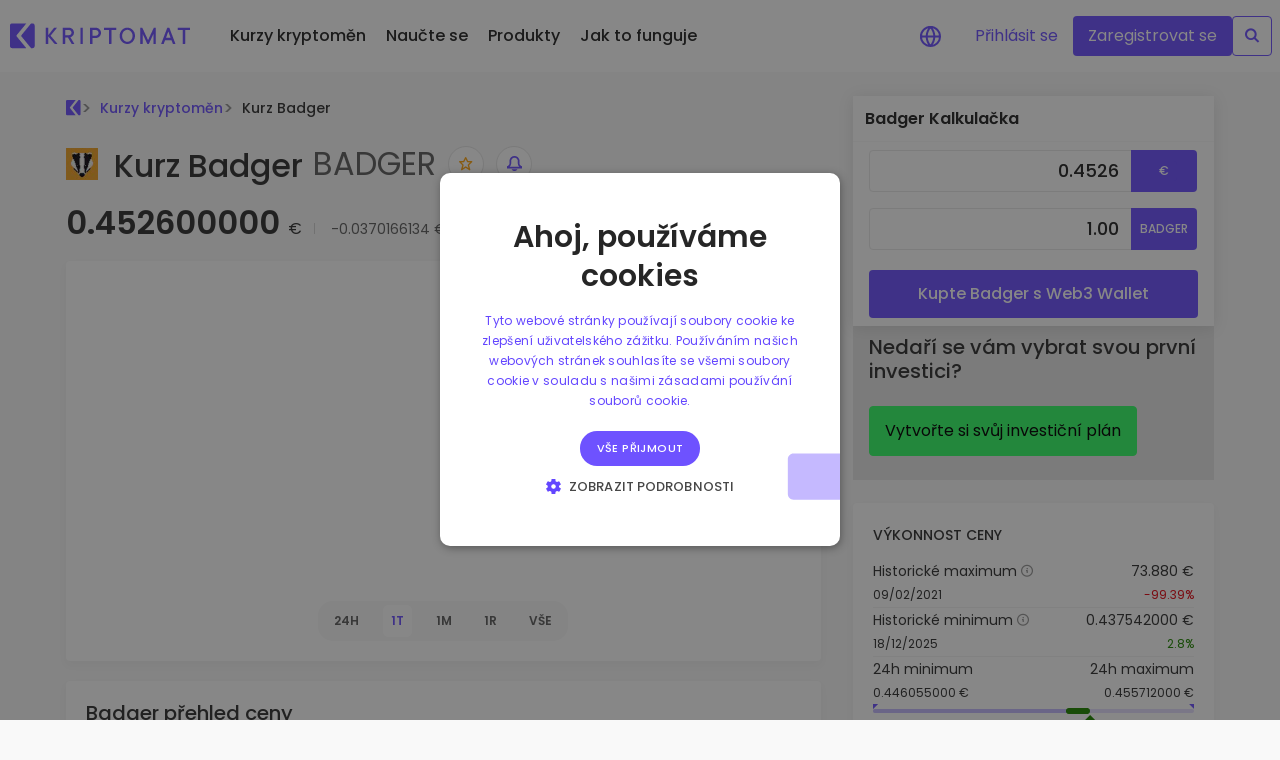

--- FILE ---
content_type: text/html;charset=utf-8
request_url: https://kriptomat.io/cs/kurzy-kryptomen/badger-dao-badger-kurz/
body_size: 93444
content:
<!DOCTYPE html><html  lang="cs-CZ" data-capo=""><head><meta charset="utf-8">
<meta name="viewport" content="width=device-width, initial-scale=1">
<title>Kurz Badger dnes - Aktuální BADGER cena, hodnota a živý graf</title>
<script nonce="XBEkcJALqyUCaAWHOteCSA==" src="/scripts/cookie_consent_v2.js" async></script>
<style nonce="XBEkcJALqyUCaAWHOteCSA==">@charset "UTF-8";:root{--blue:#007bff;--indigo:#6610f2;--purple:#6f42c1;--pink:#ff4aa3;--red:#dc3545;--orange:#fd7e14;--yellow:#ffc107;--green:#28a745;--teal:#20c997;--cyan:#17a2b8;--white:#fff;--gray:#6c757d;--gray-dark:#343a40;--primary:#6e52ff;--secondary:#ebe7ff;--success:#28a745;--info:#17a2b8;--warning:#ffc107;--danger:#dc3545;--light:#f8f9fa;--dark:#343a40;--blue:#6e52ff;--green:#37ff68;--lightblue:#ebe7ff;--breakpoint-xs:0;--breakpoint-sm:576px;--breakpoint-md:768px;--breakpoint-lg:992px;--breakpoint-xl:1200px;--breakpoint-xxl:2000px;--font-family-sans-serif:-apple-system,BlinkMacSystemFont,"Segoe UI",Roboto,"Helvetica Neue",Arial,"Noto Sans","Liberation Sans",sans-serif,"Apple Color Emoji","Segoe UI Emoji","Segoe UI Symbol","Noto Color Emoji";--font-family-monospace:SFMono-Regular,Menlo,Monaco,Consolas,"Liberation Mono","Courier New",monospace}*,:after,:before{box-sizing:border-box}html{font-family:sans-serif;line-height:1.15;-webkit-text-size-adjust:100%;-webkit-tap-highlight-color:rgba(0,0,0,0)}article,aside,figcaption,figure,footer,header,hgroup,main,nav,section{display:block}body{background-color:#fff;color:#212529;font-family:-apple-system,BlinkMacSystemFont,Segoe UI,Roboto,Helvetica Neue,Arial,Noto Sans,Liberation Sans,sans-serif,Apple Color Emoji,Segoe UI Emoji,Segoe UI Symbol,Noto Color Emoji;font-size:1rem;font-weight:400;line-height:1.5;margin:0;text-align:left}[tabindex="-1"]:focus:not(:focus-visible){outline:0!important}hr{box-sizing:content-box;height:0;overflow:visible}h1,h2,h3,h4,h5,h6{margin-bottom:.5rem;margin-top:0}p{margin-bottom:1rem;margin-top:0}abbr[data-original-title],abbr[title]{border-bottom:0;cursor:help;text-decoration:underline;-webkit-text-decoration:underline dotted;text-decoration:underline dotted;-webkit-text-decoration-skip-ink:none;text-decoration-skip-ink:none}address{font-style:normal;line-height:inherit}address,dl,ol,ul{margin-bottom:1rem}dl,ol,ul{margin-top:0}ol ol,ol ul,ul ol,ul ul{margin-bottom:0}dt{font-weight:500}dd{margin-bottom:.5rem;margin-left:0}blockquote{margin:0 0 1rem}b,strong{font-weight:600}small{font-size:80%}sub,sup{font-size:75%;line-height:0;position:relative;vertical-align:baseline}sub{bottom:-.25em}sup{top:-.5em}a{background-color:transparent;color:#6e52ff;text-decoration:none}a:hover{color:#2e06ff;text-decoration:underline}a:not([href]):not([class]),a:not([href]):not([class]):hover{color:inherit;text-decoration:none}code,kbd,pre,samp{font-family:SFMono-Regular,Menlo,Monaco,Consolas,Liberation Mono,Courier New,monospace;font-size:1em}pre{margin-bottom:1rem;margin-top:0;overflow:auto;-ms-overflow-style:scrollbar}figure{margin:0 0 1rem}img{border-style:none}img,svg{vertical-align:middle}svg{overflow:hidden}table{border-collapse:collapse}caption{caption-side:bottom;color:#6c757d;padding-bottom:.75rem;padding-top:.75rem;text-align:left}th{text-align:inherit;text-align:-webkit-match-parent}label{display:inline-block;margin-bottom:.5rem}button{border-radius:0}button:focus:not(:focus-visible){outline:0}button,input,optgroup,select,textarea{font-family:inherit;font-size:inherit;line-height:inherit;margin:0}button,input{overflow:visible}button,select{text-transform:none}[role=button]{cursor:pointer}select{word-wrap:normal}[type=button],[type=reset],[type=submit],button{-webkit-appearance:button}[type=button]:not(:disabled),[type=reset]:not(:disabled),[type=submit]:not(:disabled),button:not(:disabled){cursor:pointer}[type=button]::-moz-focus-inner,[type=reset]::-moz-focus-inner,[type=submit]::-moz-focus-inner,button::-moz-focus-inner{border-style:none;padding:0}input[type=checkbox],input[type=radio]{box-sizing:border-box;padding:0}textarea{overflow:auto;resize:vertical}fieldset{border:0;margin:0;min-width:0;padding:0}legend{color:inherit;display:block;font-size:1.5rem;line-height:inherit;margin-bottom:.5rem;max-width:100%;padding:0;white-space:normal;width:100%}progress{vertical-align:baseline}[type=number]::-webkit-inner-spin-button,[type=number]::-webkit-outer-spin-button{height:auto}[type=search]{-webkit-appearance:none;outline-offset:-2px}[type=search]::-webkit-search-decoration{-webkit-appearance:none}::-webkit-file-upload-button{-webkit-appearance:button;font:inherit}output{display:inline-block}summary{cursor:pointer;display:list-item}template{display:none}[hidden]{display:none!important}.h1,.h2,.h3,.h4,.h5,.h6,h1,h2,h3,h4,h5,h6{font-weight:500;line-height:1.2;margin-bottom:.5rem}.h1,h1{font-size:2.5rem}.h2,h2{font-size:2rem}.h3,h3{font-size:1.75rem}.h4,h4{font-size:1.5rem}.h5,h5{font-size:1.25rem}.h6,h6{font-size:1rem}.lead{font-size:1.25rem;font-weight:300}.display-1{font-size:6rem}.display-1,.display-2{font-weight:300;line-height:1.2}.display-2{font-size:5.5rem}.display-3{font-size:4.5rem}.display-3,.display-4{font-weight:300;line-height:1.2}.display-4{font-size:3.5rem}hr{border:0;border-top:1px solid rgba(0,0,0,.1);margin-bottom:1rem;margin-top:1rem}.small,small{font-size:.875em;font-weight:400}.mark,mark{background-color:#fcf8e3;padding:.2em}.list-inline,.list-unstyled{list-style:none;padding-left:0}.list-inline-item{display:inline-block}.list-inline-item:not(:last-child){margin-right:.5rem}.initialism{font-size:90%;text-transform:uppercase}.blockquote{font-size:1.25rem;margin-bottom:1rem}.blockquote-footer{color:#6c757d;display:block;font-size:.875em}.blockquote-footer:before{content:"— "}.img-fluid,.img-thumbnail{height:auto;max-width:100%}.img-thumbnail{background-color:#fff;border:1px solid #dee2e6;border-radius:.25rem;padding:.25rem}.figure{display:inline-block}.figure-img{line-height:1;margin-bottom:.5rem}.figure-caption{color:#6c757d;font-size:90%}code{color:#ff4aa3;font-size:87.5%;word-wrap:break-word}a>code{color:inherit}kbd{background-color:#212529;border-radius:.2rem;color:#fff;font-size:87.5%;padding:.2rem .4rem}kbd kbd{font-size:100%;font-weight:500;padding:0}pre{color:#212529;display:block;font-size:87.5%}pre code{color:inherit;font-size:inherit;word-break:normal}.pre-scrollable{max-height:340px;overflow-y:scroll}.container,.container-fluid,.container-lg,.container-xl,.container-xxl{margin-left:auto;margin-right:auto;padding-left:16px;padding-right:16px;width:100%}@media (min-width:992px){.container,.container-lg,.container-md,.container-sm{max-width:892px}}@media (min-width:1200px){.container,.container-lg,.container-md,.container-sm,.container-xl{max-width:1180px}}@media (min-width:2000px){.container,.container-lg,.container-md,.container-sm,.container-xl,.container-xxl{max-width:1560px}}.row{display:flex;flex-wrap:wrap;margin-left:-16px;margin-right:-16px}.no-gutters{margin-left:0;margin-right:0}.no-gutters>.col,.no-gutters>[class*=col-]{padding-left:0;padding-right:0}.col,.col-1,.col-10,.col-11,.col-12,.col-2,.col-3,.col-4,.col-5,.col-6,.col-7,.col-8,.col-9,.col-auto,.col-lg,.col-lg-1,.col-lg-10,.col-lg-11,.col-lg-12,.col-lg-2,.col-lg-3,.col-lg-4,.col-lg-5,.col-lg-6,.col-lg-7,.col-lg-8,.col-lg-9,.col-lg-auto,.col-md,.col-md-1,.col-md-10,.col-md-11,.col-md-12,.col-md-2,.col-md-3,.col-md-4,.col-md-5,.col-md-6,.col-md-7,.col-md-8,.col-md-9,.col-md-auto,.col-sm,.col-sm-1,.col-sm-10,.col-sm-11,.col-sm-12,.col-sm-2,.col-sm-3,.col-sm-4,.col-sm-5,.col-sm-6,.col-sm-7,.col-sm-8,.col-sm-9,.col-sm-auto,.col-xl,.col-xl-1,.col-xl-10,.col-xl-11,.col-xl-12,.col-xl-2,.col-xl-3,.col-xl-4,.col-xl-5,.col-xl-6,.col-xl-7,.col-xl-8,.col-xl-9,.col-xl-auto,.col-xxl,.col-xxl-1,.col-xxl-10,.col-xxl-11,.col-xxl-12,.col-xxl-2,.col-xxl-3,.col-xxl-4,.col-xxl-5,.col-xxl-6,.col-xxl-7,.col-xxl-8,.col-xxl-9,.col-xxl-auto{padding-left:16px;padding-right:16px;position:relative;width:100%}.col{flex-basis:0;flex-grow:1;max-width:100%}.row-cols-1>*{flex:0 0 100%;max-width:100%}.row-cols-2>*{flex:0 0 50%;max-width:50%}.row-cols-3>*{flex:0 0 33.3333333333%;max-width:33.3333333333%}.row-cols-4>*{flex:0 0 25%;max-width:25%}.row-cols-5>*{flex:0 0 20%;max-width:20%}.row-cols-6>*{flex:0 0 16.6666666667%;max-width:16.6666666667%}.col-auto{flex:0 0 auto;max-width:100%;width:auto}.col-1{flex:0 0 8.33333333%;max-width:8.33333333%}.col-2{flex:0 0 16.66666667%;max-width:16.66666667%}.col-3{flex:0 0 25%;max-width:25%}.col-4{flex:0 0 33.33333333%;max-width:33.33333333%}.col-5{flex:0 0 41.66666667%;max-width:41.66666667%}.col-6{flex:0 0 50%;max-width:50%}.col-7{flex:0 0 58.33333333%;max-width:58.33333333%}.col-8{flex:0 0 66.66666667%;max-width:66.66666667%}.col-9{flex:0 0 75%;max-width:75%}.col-10{flex:0 0 83.33333333%;max-width:83.33333333%}.col-11{flex:0 0 91.66666667%;max-width:91.66666667%}.col-12{flex:0 0 100%;max-width:100%}.order-first{order:-1}.order-last{order:13}.order-0{order:0}.order-1{order:1}.order-2{order:2}.order-3{order:3}.order-4{order:4}.order-5{order:5}.order-6{order:6}.order-7{order:7}.order-8{order:8}.order-9{order:9}.order-10{order:10}.order-11{order:11}.order-12{order:12}.offset-1{margin-left:8.33333333%}.offset-2{margin-left:16.66666667%}.offset-3{margin-left:25%}.offset-4{margin-left:33.33333333%}.offset-5{margin-left:41.66666667%}.offset-6{margin-left:50%}.offset-7{margin-left:58.33333333%}.offset-8{margin-left:66.66666667%}.offset-9{margin-left:75%}.offset-10{margin-left:83.33333333%}.offset-11{margin-left:91.66666667%}@media (min-width:576px){.col-sm{flex-basis:0;flex-grow:1;max-width:100%}.row-cols-sm-1>*{flex:0 0 100%;max-width:100%}.row-cols-sm-2>*{flex:0 0 50%;max-width:50%}.row-cols-sm-3>*{flex:0 0 33.3333333333%;max-width:33.3333333333%}.row-cols-sm-4>*{flex:0 0 25%;max-width:25%}.row-cols-sm-5>*{flex:0 0 20%;max-width:20%}.row-cols-sm-6>*{flex:0 0 16.6666666667%;max-width:16.6666666667%}.col-sm-auto{flex:0 0 auto;max-width:100%;width:auto}.col-sm-1{flex:0 0 8.33333333%;max-width:8.33333333%}.col-sm-2{flex:0 0 16.66666667%;max-width:16.66666667%}.col-sm-3{flex:0 0 25%;max-width:25%}.col-sm-4{flex:0 0 33.33333333%;max-width:33.33333333%}.col-sm-5{flex:0 0 41.66666667%;max-width:41.66666667%}.col-sm-6{flex:0 0 50%;max-width:50%}.col-sm-7{flex:0 0 58.33333333%;max-width:58.33333333%}.col-sm-8{flex:0 0 66.66666667%;max-width:66.66666667%}.col-sm-9{flex:0 0 75%;max-width:75%}.col-sm-10{flex:0 0 83.33333333%;max-width:83.33333333%}.col-sm-11{flex:0 0 91.66666667%;max-width:91.66666667%}.col-sm-12{flex:0 0 100%;max-width:100%}.order-sm-first{order:-1}.order-sm-last{order:13}.order-sm-0{order:0}.order-sm-1{order:1}.order-sm-2{order:2}.order-sm-3{order:3}.order-sm-4{order:4}.order-sm-5{order:5}.order-sm-6{order:6}.order-sm-7{order:7}.order-sm-8{order:8}.order-sm-9{order:9}.order-sm-10{order:10}.order-sm-11{order:11}.order-sm-12{order:12}.offset-sm-0{margin-left:0}.offset-sm-1{margin-left:8.33333333%}.offset-sm-2{margin-left:16.66666667%}.offset-sm-3{margin-left:25%}.offset-sm-4{margin-left:33.33333333%}.offset-sm-5{margin-left:41.66666667%}.offset-sm-6{margin-left:50%}.offset-sm-7{margin-left:58.33333333%}.offset-sm-8{margin-left:66.66666667%}.offset-sm-9{margin-left:75%}.offset-sm-10{margin-left:83.33333333%}.offset-sm-11{margin-left:91.66666667%}}@media (min-width:768px){.col-md{flex-basis:0;flex-grow:1;max-width:100%}.row-cols-md-1>*{flex:0 0 100%;max-width:100%}.row-cols-md-2>*{flex:0 0 50%;max-width:50%}.row-cols-md-3>*{flex:0 0 33.3333333333%;max-width:33.3333333333%}.row-cols-md-4>*{flex:0 0 25%;max-width:25%}.row-cols-md-5>*{flex:0 0 20%;max-width:20%}.row-cols-md-6>*{flex:0 0 16.6666666667%;max-width:16.6666666667%}.col-md-auto{flex:0 0 auto;max-width:100%;width:auto}.col-md-1{flex:0 0 8.33333333%;max-width:8.33333333%}.col-md-2{flex:0 0 16.66666667%;max-width:16.66666667%}.col-md-3{flex:0 0 25%;max-width:25%}.col-md-4{flex:0 0 33.33333333%;max-width:33.33333333%}.col-md-5{flex:0 0 41.66666667%;max-width:41.66666667%}.col-md-6{flex:0 0 50%;max-width:50%}.col-md-7{flex:0 0 58.33333333%;max-width:58.33333333%}.col-md-8{flex:0 0 66.66666667%;max-width:66.66666667%}.col-md-9{flex:0 0 75%;max-width:75%}.col-md-10{flex:0 0 83.33333333%;max-width:83.33333333%}.col-md-11{flex:0 0 91.66666667%;max-width:91.66666667%}.col-md-12{flex:0 0 100%;max-width:100%}.order-md-first{order:-1}.order-md-last{order:13}.order-md-0{order:0}.order-md-1{order:1}.order-md-2{order:2}.order-md-3{order:3}.order-md-4{order:4}.order-md-5{order:5}.order-md-6{order:6}.order-md-7{order:7}.order-md-8{order:8}.order-md-9{order:9}.order-md-10{order:10}.order-md-11{order:11}.order-md-12{order:12}.offset-md-0{margin-left:0}.offset-md-1{margin-left:8.33333333%}.offset-md-2{margin-left:16.66666667%}.offset-md-3{margin-left:25%}.offset-md-4{margin-left:33.33333333%}.offset-md-5{margin-left:41.66666667%}.offset-md-6{margin-left:50%}.offset-md-7{margin-left:58.33333333%}.offset-md-8{margin-left:66.66666667%}.offset-md-9{margin-left:75%}.offset-md-10{margin-left:83.33333333%}.offset-md-11{margin-left:91.66666667%}}@media (min-width:992px){.col-lg{flex-basis:0;flex-grow:1;max-width:100%}.row-cols-lg-1>*{flex:0 0 100%;max-width:100%}.row-cols-lg-2>*{flex:0 0 50%;max-width:50%}.row-cols-lg-3>*{flex:0 0 33.3333333333%;max-width:33.3333333333%}.row-cols-lg-4>*{flex:0 0 25%;max-width:25%}.row-cols-lg-5>*{flex:0 0 20%;max-width:20%}.row-cols-lg-6>*{flex:0 0 16.6666666667%;max-width:16.6666666667%}.col-lg-auto{flex:0 0 auto;max-width:100%;width:auto}.col-lg-1{flex:0 0 8.33333333%;max-width:8.33333333%}.col-lg-2{flex:0 0 16.66666667%;max-width:16.66666667%}.col-lg-3{flex:0 0 25%;max-width:25%}.col-lg-4{flex:0 0 33.33333333%;max-width:33.33333333%}.col-lg-5{flex:0 0 41.66666667%;max-width:41.66666667%}.col-lg-6{flex:0 0 50%;max-width:50%}.col-lg-7{flex:0 0 58.33333333%;max-width:58.33333333%}.col-lg-8{flex:0 0 66.66666667%;max-width:66.66666667%}.col-lg-9{flex:0 0 75%;max-width:75%}.col-lg-10{flex:0 0 83.33333333%;max-width:83.33333333%}.col-lg-11{flex:0 0 91.66666667%;max-width:91.66666667%}.col-lg-12{flex:0 0 100%;max-width:100%}.order-lg-first{order:-1}.order-lg-last{order:13}.order-lg-0{order:0}.order-lg-1{order:1}.order-lg-2{order:2}.order-lg-3{order:3}.order-lg-4{order:4}.order-lg-5{order:5}.order-lg-6{order:6}.order-lg-7{order:7}.order-lg-8{order:8}.order-lg-9{order:9}.order-lg-10{order:10}.order-lg-11{order:11}.order-lg-12{order:12}.offset-lg-0{margin-left:0}.offset-lg-1{margin-left:8.33333333%}.offset-lg-2{margin-left:16.66666667%}.offset-lg-3{margin-left:25%}.offset-lg-4{margin-left:33.33333333%}.offset-lg-5{margin-left:41.66666667%}.offset-lg-6{margin-left:50%}.offset-lg-7{margin-left:58.33333333%}.offset-lg-8{margin-left:66.66666667%}.offset-lg-9{margin-left:75%}.offset-lg-10{margin-left:83.33333333%}.offset-lg-11{margin-left:91.66666667%}}@media (min-width:1200px){.col-xl{flex-basis:0;flex-grow:1;max-width:100%}.row-cols-xl-1>*{flex:0 0 100%;max-width:100%}.row-cols-xl-2>*{flex:0 0 50%;max-width:50%}.row-cols-xl-3>*{flex:0 0 33.3333333333%;max-width:33.3333333333%}.row-cols-xl-4>*{flex:0 0 25%;max-width:25%}.row-cols-xl-5>*{flex:0 0 20%;max-width:20%}.row-cols-xl-6>*{flex:0 0 16.6666666667%;max-width:16.6666666667%}.col-xl-auto{flex:0 0 auto;max-width:100%;width:auto}.col-xl-1{flex:0 0 8.33333333%;max-width:8.33333333%}.col-xl-2{flex:0 0 16.66666667%;max-width:16.66666667%}.col-xl-3{flex:0 0 25%;max-width:25%}.col-xl-4{flex:0 0 33.33333333%;max-width:33.33333333%}.col-xl-5{flex:0 0 41.66666667%;max-width:41.66666667%}.col-xl-6{flex:0 0 50%;max-width:50%}.col-xl-7{flex:0 0 58.33333333%;max-width:58.33333333%}.col-xl-8{flex:0 0 66.66666667%;max-width:66.66666667%}.col-xl-9{flex:0 0 75%;max-width:75%}.col-xl-10{flex:0 0 83.33333333%;max-width:83.33333333%}.col-xl-11{flex:0 0 91.66666667%;max-width:91.66666667%}.col-xl-12{flex:0 0 100%;max-width:100%}.order-xl-first{order:-1}.order-xl-last{order:13}.order-xl-0{order:0}.order-xl-1{order:1}.order-xl-2{order:2}.order-xl-3{order:3}.order-xl-4{order:4}.order-xl-5{order:5}.order-xl-6{order:6}.order-xl-7{order:7}.order-xl-8{order:8}.order-xl-9{order:9}.order-xl-10{order:10}.order-xl-11{order:11}.order-xl-12{order:12}.offset-xl-0{margin-left:0}.offset-xl-1{margin-left:8.33333333%}.offset-xl-2{margin-left:16.66666667%}.offset-xl-3{margin-left:25%}.offset-xl-4{margin-left:33.33333333%}.offset-xl-5{margin-left:41.66666667%}.offset-xl-6{margin-left:50%}.offset-xl-7{margin-left:58.33333333%}.offset-xl-8{margin-left:66.66666667%}.offset-xl-9{margin-left:75%}.offset-xl-10{margin-left:83.33333333%}.offset-xl-11{margin-left:91.66666667%}}@media (min-width:2000px){.col-xxl{flex-basis:0;flex-grow:1;max-width:100%}.row-cols-xxl-1>*{flex:0 0 100%;max-width:100%}.row-cols-xxl-2>*{flex:0 0 50%;max-width:50%}.row-cols-xxl-3>*{flex:0 0 33.3333333333%;max-width:33.3333333333%}.row-cols-xxl-4>*{flex:0 0 25%;max-width:25%}.row-cols-xxl-5>*{flex:0 0 20%;max-width:20%}.row-cols-xxl-6>*{flex:0 0 16.6666666667%;max-width:16.6666666667%}.col-xxl-auto{flex:0 0 auto;max-width:100%;width:auto}.col-xxl-1{flex:0 0 8.33333333%;max-width:8.33333333%}.col-xxl-2{flex:0 0 16.66666667%;max-width:16.66666667%}.col-xxl-3{flex:0 0 25%;max-width:25%}.col-xxl-4{flex:0 0 33.33333333%;max-width:33.33333333%}.col-xxl-5{flex:0 0 41.66666667%;max-width:41.66666667%}.col-xxl-6{flex:0 0 50%;max-width:50%}.col-xxl-7{flex:0 0 58.33333333%;max-width:58.33333333%}.col-xxl-8{flex:0 0 66.66666667%;max-width:66.66666667%}.col-xxl-9{flex:0 0 75%;max-width:75%}.col-xxl-10{flex:0 0 83.33333333%;max-width:83.33333333%}.col-xxl-11{flex:0 0 91.66666667%;max-width:91.66666667%}.col-xxl-12{flex:0 0 100%;max-width:100%}.order-xxl-first{order:-1}.order-xxl-last{order:13}.order-xxl-0{order:0}.order-xxl-1{order:1}.order-xxl-2{order:2}.order-xxl-3{order:3}.order-xxl-4{order:4}.order-xxl-5{order:5}.order-xxl-6{order:6}.order-xxl-7{order:7}.order-xxl-8{order:8}.order-xxl-9{order:9}.order-xxl-10{order:10}.order-xxl-11{order:11}.order-xxl-12{order:12}.offset-xxl-0{margin-left:0}.offset-xxl-1{margin-left:8.33333333%}.offset-xxl-2{margin-left:16.66666667%}.offset-xxl-3{margin-left:25%}.offset-xxl-4{margin-left:33.33333333%}.offset-xxl-5{margin-left:41.66666667%}.offset-xxl-6{margin-left:50%}.offset-xxl-7{margin-left:58.33333333%}.offset-xxl-8{margin-left:66.66666667%}.offset-xxl-9{margin-left:75%}.offset-xxl-10{margin-left:83.33333333%}.offset-xxl-11{margin-left:91.66666667%}}.table{color:#212529;margin-bottom:1rem;width:100%}.table td,.table th{border-top:1px solid #dee2e6;padding:.75rem;vertical-align:top}.table thead th{border-bottom:2px solid #dee2e6;vertical-align:bottom}.table tbody+tbody{border-top:2px solid #dee2e6}.table-sm td,.table-sm th{padding:.3rem}.table-bordered,.table-bordered td,.table-bordered th{border:1px solid #dee2e6}.table-bordered thead td,.table-bordered thead th{border-bottom-width:2px}.table-borderless tbody+tbody,.table-borderless td,.table-borderless th,.table-borderless thead th{border:0}.table-striped tbody tr:nth-of-type(odd){background-color:#0000000d}.table-hover tbody tr:hover{background-color:#00000013;color:#212529}.table-primary,.table-primary>td,.table-primary>th{background-color:#d6cfff}.table-primary tbody+tbody,.table-primary td,.table-primary th,.table-primary thead th{border-color:#b4a5ff}.table-hover .table-primary:hover,.table-hover .table-primary:hover>td,.table-hover .table-primary:hover>th{background-color:#c1b5ff}.table-secondary,.table-secondary>td,.table-secondary>th{background-color:#f9f8ff}.table-secondary tbody+tbody,.table-secondary td,.table-secondary th,.table-secondary thead th{border-color:#f5f3ff}.table-hover .table-secondary:hover,.table-hover .table-secondary:hover>td,.table-hover .table-secondary:hover>th{background-color:#e4dfff}.table-success,.table-success>td,.table-success>th{background-color:#c3e6cb}.table-success tbody+tbody,.table-success td,.table-success th,.table-success thead th{border-color:#8fd19e}.table-hover .table-success:hover,.table-hover .table-success:hover>td,.table-hover .table-success:hover>th{background-color:#b1dfbb}.table-info,.table-info>td,.table-info>th{background-color:#bee5eb}.table-info tbody+tbody,.table-info td,.table-info th,.table-info thead th{border-color:#86cfda}.table-hover .table-info:hover,.table-hover .table-info:hover>td,.table-hover .table-info:hover>th{background-color:#abdde5}.table-warning,.table-warning>td,.table-warning>th{background-color:#ffeeba}.table-warning tbody+tbody,.table-warning td,.table-warning th,.table-warning thead th{border-color:#ffdf7e}.table-hover .table-warning:hover,.table-hover .table-warning:hover>td,.table-hover .table-warning:hover>th{background-color:#ffe7a0}.table-danger,.table-danger>td,.table-danger>th{background-color:#f5c6cb}.table-danger tbody+tbody,.table-danger td,.table-danger th,.table-danger thead th{border-color:#ed969e}.table-hover .table-danger:hover,.table-hover .table-danger:hover>td,.table-hover .table-danger:hover>th{background-color:#f1b1b7}.table-light,.table-light>td,.table-light>th{background-color:#fdfdfe}.table-light tbody+tbody,.table-light td,.table-light th,.table-light thead th{border-color:#fbfcfc}.table-hover .table-light:hover,.table-hover .table-light:hover>td,.table-hover .table-light:hover>th{background-color:#eef1f3}.table-dark,.table-dark>td,.table-dark>th{background-color:#c6c8ca}.table-dark tbody+tbody,.table-dark td,.table-dark th,.table-dark thead th{border-color:#95999c}.table-hover .table-dark:hover,.table-hover .table-dark:hover>td,.table-hover .table-dark:hover>th{background-color:#b9bbbd}.table-blue,.table-blue>td,.table-blue>th{background-color:#d6cfff}.table-blue tbody+tbody,.table-blue td,.table-blue th,.table-blue thead th{border-color:#b4a5ff}.table-hover .table-blue:hover,.table-hover .table-blue:hover>td,.table-hover .table-blue:hover>th{background-color:#c1b5ff}.table-green,.table-green>td,.table-green>th{background-color:#c7ffd5}.table-green tbody+tbody,.table-green td,.table-green th,.table-green thead th{border-color:#97ffb0}.table-hover .table-green:hover,.table-hover .table-green:hover>td,.table-hover .table-green:hover>th{background-color:#aeffc1}.table-lightblue,.table-lightblue>td,.table-lightblue>th{background-color:#f9f8ff}.table-lightblue tbody+tbody,.table-lightblue td,.table-lightblue th,.table-lightblue thead th{border-color:#f5f3ff}.table-hover .table-lightblue:hover,.table-hover .table-lightblue:hover>td,.table-hover .table-lightblue:hover>th{background-color:#e4dfff}.table-active,.table-active>td,.table-active>th,.table-hover .table-active:hover,.table-hover .table-active:hover>td,.table-hover .table-active:hover>th{background-color:#00000013}.table .thead-dark th{background-color:#343a40;border-color:#454d55;color:#fff}.table .thead-light th{background-color:#e9ecef;border-color:#dee2e6;color:#495057}.table-dark{background-color:#343a40;color:#fff}.table-dark td,.table-dark th,.table-dark thead th{border-color:#454d55}.table-dark.table-bordered{border:0}.table-dark.table-striped tbody tr:nth-of-type(odd){background-color:#ffffff0d}.table-dark.table-hover tbody tr:hover{background-color:#ffffff13;color:#fff}@media (max-width:575.98px){.table-responsive-sm{display:block;overflow-x:auto;width:100%;-webkit-overflow-scrolling:touch}.table-responsive-sm>.table-bordered{border:0}}@media (max-width:767.98px){.table-responsive-md{display:block;overflow-x:auto;width:100%;-webkit-overflow-scrolling:touch}.table-responsive-md>.table-bordered{border:0}}@media (max-width:991.98px){.table-responsive-lg{display:block;overflow-x:auto;width:100%;-webkit-overflow-scrolling:touch}.table-responsive-lg>.table-bordered{border:0}}@media (max-width:1199.98px){.table-responsive-xl{display:block;overflow-x:auto;width:100%;-webkit-overflow-scrolling:touch}.table-responsive-xl>.table-bordered{border:0}}@media (max-width:1999.98px){.table-responsive-xxl{display:block;overflow-x:auto;width:100%;-webkit-overflow-scrolling:touch}.table-responsive-xxl>.table-bordered{border:0}}.table-responsive{display:block;overflow-x:auto;width:100%;-webkit-overflow-scrolling:touch}.table-responsive>.table-bordered{border:0}.form-control{background-clip:padding-box;background-color:#fff;border:1px solid #e5e5e5;border-radius:.25rem;color:#495057;display:block;font-size:1rem;font-weight:400;height:calc(1.5em + .75rem + 2px);line-height:1.5;padding:.375rem .75rem;transition:border-color .15s ease-in-out,box-shadow .15s ease-in-out;width:100%}@media (prefers-reduced-motion:reduce){.form-control{transition:none}}.form-control::-ms-expand{background-color:transparent;border:0}.form-control:focus{background-color:#fff;border-color:#d9d2ff;box-shadow:0 0 0 .2rem #6e52ff40;color:#495057;outline:0}.form-control::-moz-placeholder{color:#6c757d;opacity:1}.form-control::placeholder{color:#6c757d;opacity:1}.form-control:disabled,.form-control[readonly]{background-color:#e9ecef;opacity:1}input[type=date].form-control,input[type=datetime-local].form-control,input[type=month].form-control,input[type=time].form-control{-webkit-appearance:none;-moz-appearance:none;appearance:none}select.form-control:-moz-focusring{color:transparent;text-shadow:0 0 0 #495057}select.form-control:focus::-ms-value{background-color:#fff;color:#495057}.form-control-file,.form-control-range{display:block;width:100%}.col-form-label{font-size:inherit;line-height:1.5;margin-bottom:0;padding-bottom:calc(.375rem + 1px);padding-top:calc(.375rem + 1px)}.col-form-label-lg{font-size:1.25rem;line-height:1.5;padding-bottom:calc(.5rem + 1px);padding-top:calc(.5rem + 1px)}.col-form-label-sm{font-size:.875rem;line-height:1.5;padding-bottom:calc(.25rem + 1px);padding-top:calc(.25rem + 1px)}.form-control-plaintext{background-color:transparent;border:solid transparent;border-width:1px 0;color:#212529;display:block;font-size:1rem;line-height:1.5;margin-bottom:0;padding:.375rem 0;width:100%}.form-control-plaintext.form-control-lg,.form-control-plaintext.form-control-sm{padding-left:0;padding-right:0}.form-control-sm{border-radius:.2rem;font-size:.875rem;height:calc(1.5em + .5rem + 2px);line-height:1.5;padding:.25rem .5rem}.form-control-lg{border-radius:.3rem;font-size:1.25rem;height:calc(1.5em + 1rem + 2px);line-height:1.5;padding:.5rem 1rem}select.form-control[multiple],select.form-control[size],textarea.form-control{height:auto}.form-group{margin-bottom:1rem}.form-text{display:block;margin-top:.25rem}.form-row{display:flex;flex-wrap:wrap;margin-left:-5px;margin-right:-5px}.form-row>.col,.form-row>[class*=col-]{padding-left:5px;padding-right:5px}.form-check{display:block;padding-left:1.25rem;position:relative}.form-check-input{margin-left:-1.25rem;margin-top:.3rem;position:absolute}.form-check-input:disabled~.form-check-label,.form-check-input[disabled]~.form-check-label{color:#6c757d}.form-check-label{margin-bottom:0}.form-check-inline{align-items:center;display:inline-flex;margin-right:.75rem;padding-left:0}.form-check-inline .form-check-input{margin-left:0;margin-right:.3125rem;margin-top:0;position:static}.valid-feedback{color:#28a745;display:none;font-size:.875em;margin-top:.25rem;width:100%}.valid-tooltip{background-color:#28a745e6;border-radius:.25rem;color:#fff;display:none;font-size:.875rem;left:0;line-height:1.5;margin-top:.1rem;max-width:100%;padding:.25rem .5rem;position:absolute;top:100%;z-index:5}.form-row>.col>.valid-tooltip,.form-row>[class*=col-]>.valid-tooltip{left:5px}.is-valid~.valid-feedback,.is-valid~.valid-tooltip,.was-validated :valid~.valid-feedback,.was-validated :valid~.valid-tooltip{display:block}.form-control.is-valid,.was-validated .form-control:valid{background-image:url("data:image/svg+xml;charset=utf-8,%3Csvg xmlns='http://www.w3.org/2000/svg' width='8' height='8' viewBox='0 0 8 8'%3E%3Cpath fill='%2328a745' d='M2.3 6.73.6 4.53c-.4-1.04.46-1.4 1.1-.8l1.1 1.4 3.4-3.8c.6-.63 1.6-.27 1.2.7l-4 4.6c-.43.5-.8.4-1.1.1'/%3E%3C/svg%3E");background-position:right calc(.375em + .1875rem) center;background-repeat:no-repeat;background-size:calc(.75em + .375rem) calc(.75em + .375rem);border-color:#28a745;padding-right:calc(1.5em + .75rem)!important}.form-control.is-valid:focus,.was-validated .form-control:valid:focus{border-color:#28a745;box-shadow:0 0 0 .2rem #28a74540}.was-validated select.form-control:valid,select.form-control.is-valid{background-position:right 1.5rem center;padding-right:3rem!important}.was-validated textarea.form-control:valid,textarea.form-control.is-valid{background-position:top calc(.375em + .1875rem) right calc(.375em + .1875rem);padding-right:calc(1.5em + .75rem)}.custom-select.is-valid,.was-validated .custom-select:valid{background:url("data:image/svg+xml;charset=utf-8,%3Csvg xmlns='http://www.w3.org/2000/svg' width='4' height='5' viewBox='0 0 4 5'%3E%3Cpath fill='%23343a40' d='M2 0 0 2h4zm0 5L0 3h4z'/%3E%3C/svg%3E") right .75rem center/8px 10px no-repeat,#fff url("data:image/svg+xml;charset=utf-8,%3Csvg xmlns='http://www.w3.org/2000/svg' width='8' height='8' viewBox='0 0 8 8'%3E%3Cpath fill='%2328a745' d='M2.3 6.73.6 4.53c-.4-1.04.46-1.4 1.1-.8l1.1 1.4 3.4-3.8c.6-.63 1.6-.27 1.2.7l-4 4.6c-.43.5-.8.4-1.1.1'/%3E%3C/svg%3E") center right 1.75rem/ calc(.75em + .375rem) calc(.75em + .375rem) no-repeat;border-color:#28a745;padding-right:calc(.75em + 2.3125rem)!important}.custom-select.is-valid:focus,.was-validated .custom-select:valid:focus{border-color:#28a745;box-shadow:0 0 0 .2rem #28a74540}.form-check-input.is-valid~.form-check-label,.was-validated .form-check-input:valid~.form-check-label{color:#28a745}.form-check-input.is-valid~.valid-feedback,.form-check-input.is-valid~.valid-tooltip,.was-validated .form-check-input:valid~.valid-feedback,.was-validated .form-check-input:valid~.valid-tooltip{display:block}.custom-control-input.is-valid~.custom-control-label,.was-validated .custom-control-input:valid~.custom-control-label{color:#28a745}.custom-control-input.is-valid~.custom-control-label:before,.was-validated .custom-control-input:valid~.custom-control-label:before{border-color:#28a745}.custom-control-input.is-valid:checked~.custom-control-label:before,.was-validated .custom-control-input:valid:checked~.custom-control-label:before{background-color:#34ce57;border-color:#34ce57}.custom-control-input.is-valid:focus~.custom-control-label:before,.was-validated .custom-control-input:valid:focus~.custom-control-label:before{box-shadow:0 0 0 .2rem #28a74540}.custom-control-input.is-valid:focus:not(:checked)~.custom-control-label:before,.was-validated .custom-control-input:valid:focus:not(:checked)~.custom-control-label:before{border-color:#28a745}.custom-file-input.is-valid~.custom-file-label,.was-validated .custom-file-input:valid~.custom-file-label{border-color:#28a745}.custom-file-input.is-valid:focus~.custom-file-label,.was-validated .custom-file-input:valid:focus~.custom-file-label{border-color:#28a745;box-shadow:0 0 0 .2rem #28a74540}.invalid-feedback{color:#dc3545;display:none;font-size:.875em;margin-top:.25rem;width:100%}.invalid-tooltip{background-color:#dc3545e6;border-radius:.25rem;color:#fff;display:none;font-size:.875rem;left:0;line-height:1.5;margin-top:.1rem;max-width:100%;padding:.25rem .5rem;position:absolute;top:100%;z-index:5}.form-row>.col>.invalid-tooltip,.form-row>[class*=col-]>.invalid-tooltip{left:5px}.is-invalid~.invalid-feedback,.is-invalid~.invalid-tooltip,.was-validated :invalid~.invalid-feedback,.was-validated :invalid~.invalid-tooltip{display:block}.form-control.is-invalid,.was-validated .form-control:invalid{background-image:url("data:image/svg+xml;charset=utf-8,%3Csvg xmlns='http://www.w3.org/2000/svg' width='12' height='12' fill='none' stroke='%23dc3545' viewBox='0 0 12 12'%3E%3Ccircle cx='6' cy='6' r='4.5'/%3E%3Cpath stroke-linejoin='round' d='M5.8 3.6h.4L6 6.5z'/%3E%3Ccircle cx='6' cy='8.2' r='.6' fill='%23dc3545' stroke='none'/%3E%3C/svg%3E");background-position:right calc(.375em + .1875rem) center;background-repeat:no-repeat;background-size:calc(.75em + .375rem) calc(.75em + .375rem);border-color:#dc3545;padding-right:calc(1.5em + .75rem)!important}.form-control.is-invalid:focus,.was-validated .form-control:invalid:focus{border-color:#dc3545;box-shadow:0 0 0 .2rem #dc354540}.was-validated select.form-control:invalid,select.form-control.is-invalid{background-position:right 1.5rem center;padding-right:3rem!important}.was-validated textarea.form-control:invalid,textarea.form-control.is-invalid{background-position:top calc(.375em + .1875rem) right calc(.375em + .1875rem);padding-right:calc(1.5em + .75rem)}.custom-select.is-invalid,.was-validated .custom-select:invalid{background:url("data:image/svg+xml;charset=utf-8,%3Csvg xmlns='http://www.w3.org/2000/svg' width='4' height='5' viewBox='0 0 4 5'%3E%3Cpath fill='%23343a40' d='M2 0 0 2h4zm0 5L0 3h4z'/%3E%3C/svg%3E") right .75rem center/8px 10px no-repeat,#fff url("data:image/svg+xml;charset=utf-8,%3Csvg xmlns='http://www.w3.org/2000/svg' width='12' height='12' fill='none' stroke='%23dc3545' viewBox='0 0 12 12'%3E%3Ccircle cx='6' cy='6' r='4.5'/%3E%3Cpath stroke-linejoin='round' d='M5.8 3.6h.4L6 6.5z'/%3E%3Ccircle cx='6' cy='8.2' r='.6' fill='%23dc3545' stroke='none'/%3E%3C/svg%3E") center right 1.75rem/ calc(.75em + .375rem) calc(.75em + .375rem) no-repeat;border-color:#dc3545;padding-right:calc(.75em + 2.3125rem)!important}.custom-select.is-invalid:focus,.was-validated .custom-select:invalid:focus{border-color:#dc3545;box-shadow:0 0 0 .2rem #dc354540}.form-check-input.is-invalid~.form-check-label,.was-validated .form-check-input:invalid~.form-check-label{color:#dc3545}.form-check-input.is-invalid~.invalid-feedback,.form-check-input.is-invalid~.invalid-tooltip,.was-validated .form-check-input:invalid~.invalid-feedback,.was-validated .form-check-input:invalid~.invalid-tooltip{display:block}.custom-control-input.is-invalid~.custom-control-label,.was-validated .custom-control-input:invalid~.custom-control-label{color:#dc3545}.custom-control-input.is-invalid~.custom-control-label:before,.was-validated .custom-control-input:invalid~.custom-control-label:before{border-color:#dc3545}.custom-control-input.is-invalid:checked~.custom-control-label:before,.was-validated .custom-control-input:invalid:checked~.custom-control-label:before{background-color:#e4606d;border-color:#e4606d}.custom-control-input.is-invalid:focus~.custom-control-label:before,.was-validated .custom-control-input:invalid:focus~.custom-control-label:before{box-shadow:0 0 0 .2rem #dc354540}.custom-control-input.is-invalid:focus:not(:checked)~.custom-control-label:before,.was-validated .custom-control-input:invalid:focus:not(:checked)~.custom-control-label:before{border-color:#dc3545}.custom-file-input.is-invalid~.custom-file-label,.was-validated .custom-file-input:invalid~.custom-file-label{border-color:#dc3545}.custom-file-input.is-invalid:focus~.custom-file-label,.was-validated .custom-file-input:invalid:focus~.custom-file-label{border-color:#dc3545;box-shadow:0 0 0 .2rem #dc354540}.form-inline{align-items:center;display:flex;flex-flow:row wrap}.form-inline .form-check{width:100%}@media (min-width:576px){.form-inline label{justify-content:center}.form-inline .form-group,.form-inline label{align-items:center;display:flex;margin-bottom:0}.form-inline .form-group{flex:0 0 auto;flex-flow:row wrap}.form-inline .form-control{display:inline-block;vertical-align:middle;width:auto}.form-inline .form-control-plaintext{display:inline-block}.form-inline .custom-select,.form-inline .input-group{width:auto}.form-inline .form-check{align-items:center;display:flex;justify-content:center;padding-left:0;width:auto}.form-inline .form-check-input{flex-shrink:0;margin-left:0;margin-right:.25rem;margin-top:0;position:relative}.form-inline .custom-control{align-items:center;justify-content:center}.form-inline .custom-control-label{margin-bottom:0}}.btn{background-color:transparent;border:1px solid transparent;border-radius:.25rem;color:#212529;display:inline-block;font-size:1rem;font-weight:400;line-height:1.5;padding:.375rem .75rem;text-align:center;transition:color .15s ease-in-out,background-color .15s ease-in-out,border-color .15s ease-in-out,box-shadow .15s ease-in-out;-webkit-user-select:none;-moz-user-select:none;user-select:none;vertical-align:middle}@media (prefers-reduced-motion:reduce){.btn{transition:none}}.btn:hover{color:#212529;text-decoration:none}.btn.focus,.btn:focus{box-shadow:0 0 0 .2rem #6e52ff40;outline:0}.btn.disabled,.btn:disabled{opacity:.65}.btn:not(:disabled):not(.disabled){cursor:pointer}a.btn.disabled,fieldset:disabled a.btn{pointer-events:none}.btn-primary{background-color:#6e52ff;border-color:#6e52ff;color:#fff}.btn-primary.focus,.btn-primary:focus,.btn-primary:hover{background-color:#4e2cff;border-color:#431fff;color:#fff}.btn-primary.focus,.btn-primary:focus{box-shadow:0 0 0 .2rem #846cff80}.btn-primary.disabled,.btn-primary:disabled{background-color:#6e52ff;border-color:#6e52ff;color:#fff}.btn-primary:not(:disabled):not(.disabled).active,.btn-primary:not(:disabled):not(.disabled):active,.show>.btn-primary.dropdown-toggle{background-color:#431fff;border-color:#3912ff;color:#fff}.btn-primary:not(:disabled):not(.disabled).active:focus,.btn-primary:not(:disabled):not(.disabled):active:focus,.show>.btn-primary.dropdown-toggle:focus{box-shadow:0 0 0 .2rem #846cff80}.btn-secondary{background-color:#ebe7ff;border-color:#ebe7ff;color:#212529}.btn-secondary.focus,.btn-secondary:focus,.btn-secondary:hover{background-color:#cbc1ff;border-color:#c1b4ff;color:#212529}.btn-secondary.focus,.btn-secondary:focus{box-shadow:0 0 0 .2rem #cdcadf80}.btn-secondary.disabled,.btn-secondary:disabled{background-color:#ebe7ff;border-color:#ebe7ff;color:#212529}.btn-secondary:not(:disabled):not(.disabled).active,.btn-secondary:not(:disabled):not(.disabled):active,.show>.btn-secondary.dropdown-toggle{background-color:#c1b4ff;border-color:#b6a7ff;color:#212529}.btn-secondary:not(:disabled):not(.disabled).active:focus,.btn-secondary:not(:disabled):not(.disabled):active:focus,.show>.btn-secondary.dropdown-toggle:focus{box-shadow:0 0 0 .2rem #cdcadf80}.btn-success{background-color:#28a745;border-color:#28a745;color:#fff}.btn-success.focus,.btn-success:focus,.btn-success:hover{background-color:#218838;border-color:#1e7e34;color:#fff}.btn-success.focus,.btn-success:focus{box-shadow:0 0 0 .2rem #48b46180}.btn-success.disabled,.btn-success:disabled{background-color:#28a745;border-color:#28a745;color:#fff}.btn-success:not(:disabled):not(.disabled).active,.btn-success:not(:disabled):not(.disabled):active,.show>.btn-success.dropdown-toggle{background-color:#1e7e34;border-color:#1c7430;color:#fff}.btn-success:not(:disabled):not(.disabled).active:focus,.btn-success:not(:disabled):not(.disabled):active:focus,.show>.btn-success.dropdown-toggle:focus{box-shadow:0 0 0 .2rem #48b46180}.btn-info{background-color:#17a2b8;border-color:#17a2b8;color:#fff}.btn-info.focus,.btn-info:focus,.btn-info:hover{background-color:#138496;border-color:#117a8b;color:#fff}.btn-info.focus,.btn-info:focus{box-shadow:0 0 0 .2rem #3ab0c380}.btn-info.disabled,.btn-info:disabled{background-color:#17a2b8;border-color:#17a2b8;color:#fff}.btn-info:not(:disabled):not(.disabled).active,.btn-info:not(:disabled):not(.disabled):active,.show>.btn-info.dropdown-toggle{background-color:#117a8b;border-color:#10707f;color:#fff}.btn-info:not(:disabled):not(.disabled).active:focus,.btn-info:not(:disabled):not(.disabled):active:focus,.show>.btn-info.dropdown-toggle:focus{box-shadow:0 0 0 .2rem #3ab0c380}.btn-warning{background-color:#ffc107;border-color:#ffc107;color:#212529}.btn-warning.focus,.btn-warning:focus,.btn-warning:hover{background-color:#e0a800;border-color:#d39e00;color:#212529}.btn-warning.focus,.btn-warning:focus{box-shadow:0 0 0 .2rem #deaa0c80}.btn-warning.disabled,.btn-warning:disabled{background-color:#ffc107;border-color:#ffc107;color:#212529}.btn-warning:not(:disabled):not(.disabled).active,.btn-warning:not(:disabled):not(.disabled):active,.show>.btn-warning.dropdown-toggle{background-color:#d39e00;border-color:#c69500;color:#212529}.btn-warning:not(:disabled):not(.disabled).active:focus,.btn-warning:not(:disabled):not(.disabled):active:focus,.show>.btn-warning.dropdown-toggle:focus{box-shadow:0 0 0 .2rem #deaa0c80}.btn-danger{background-color:#dc3545;border-color:#dc3545;color:#fff}.btn-danger.focus,.btn-danger:focus,.btn-danger:hover{background-color:#c82333;border-color:#bd2130;color:#fff}.btn-danger.focus,.btn-danger:focus{box-shadow:0 0 0 .2rem #e1536180}.btn-danger.disabled,.btn-danger:disabled{background-color:#dc3545;border-color:#dc3545;color:#fff}.btn-danger:not(:disabled):not(.disabled).active,.btn-danger:not(:disabled):not(.disabled):active,.show>.btn-danger.dropdown-toggle{background-color:#bd2130;border-color:#b21f2d;color:#fff}.btn-danger:not(:disabled):not(.disabled).active:focus,.btn-danger:not(:disabled):not(.disabled):active:focus,.show>.btn-danger.dropdown-toggle:focus{box-shadow:0 0 0 .2rem #e1536180}.btn-light{background-color:#f8f9fa;border-color:#f8f9fa;color:#212529}.btn-light.focus,.btn-light:focus,.btn-light:hover{background-color:#e2e6ea;border-color:#dae0e5;color:#212529}.btn-light.focus,.btn-light:focus{box-shadow:0 0 0 .2rem #d7d9da80}.btn-light.disabled,.btn-light:disabled{background-color:#f8f9fa;border-color:#f8f9fa;color:#212529}.btn-light:not(:disabled):not(.disabled).active,.btn-light:not(:disabled):not(.disabled):active,.show>.btn-light.dropdown-toggle{background-color:#dae0e5;border-color:#d3d9df;color:#212529}.btn-light:not(:disabled):not(.disabled).active:focus,.btn-light:not(:disabled):not(.disabled):active:focus,.show>.btn-light.dropdown-toggle:focus{box-shadow:0 0 0 .2rem #d7d9da80}.btn-dark{background-color:#343a40;border-color:#343a40;color:#fff}.btn-dark.focus,.btn-dark:focus,.btn-dark:hover{background-color:#23272b;border-color:#1d2124;color:#fff}.btn-dark.focus,.btn-dark:focus{box-shadow:0 0 0 .2rem #52585d80}.btn-dark.disabled,.btn-dark:disabled{background-color:#343a40;border-color:#343a40;color:#fff}.btn-dark:not(:disabled):not(.disabled).active,.btn-dark:not(:disabled):not(.disabled):active,.show>.btn-dark.dropdown-toggle{background-color:#1d2124;border-color:#171a1d;color:#fff}.btn-dark:not(:disabled):not(.disabled).active:focus,.btn-dark:not(:disabled):not(.disabled):active:focus,.show>.btn-dark.dropdown-toggle:focus{box-shadow:0 0 0 .2rem #52585d80}.btn-blue{background-color:#6e52ff;border-color:#6e52ff;color:#fff}.btn-blue.focus,.btn-blue:focus,.btn-blue:hover{background-color:#4e2cff;border-color:#431fff;color:#fff}.btn-blue.focus,.btn-blue:focus{box-shadow:0 0 0 .2rem #846cff80}.btn-blue.disabled,.btn-blue:disabled{background-color:#6e52ff;border-color:#6e52ff;color:#fff}.btn-blue:not(:disabled):not(.disabled).active,.btn-blue:not(:disabled):not(.disabled):active,.show>.btn-blue.dropdown-toggle{background-color:#431fff;border-color:#3912ff;color:#fff}.btn-blue:not(:disabled):not(.disabled).active:focus,.btn-blue:not(:disabled):not(.disabled):active:focus,.show>.btn-blue.dropdown-toggle:focus{box-shadow:0 0 0 .2rem #846cff80}.btn-green{background-color:#37ff68;border-color:#37ff68;color:#212529}.btn-green.focus,.btn-green:focus,.btn-green:hover{background-color:#11ff4b;border-color:#04ff41;color:#212529}.btn-green.focus,.btn-green:focus{box-shadow:0 0 0 .2rem #34de5f80}.btn-green.disabled,.btn-green:disabled{background-color:#37ff68;border-color:#37ff68;color:#212529}.btn-green:not(:disabled):not(.disabled).active,.btn-green:not(:disabled):not(.disabled):active,.show>.btn-green.dropdown-toggle{background-color:#04ff41;border-color:#00f63c;color:#212529}.btn-green:not(:disabled):not(.disabled).active:focus,.btn-green:not(:disabled):not(.disabled):active:focus,.show>.btn-green.dropdown-toggle:focus{box-shadow:0 0 0 .2rem #34de5f80}.btn-lightblue{background-color:#ebe7ff;border-color:#ebe7ff;color:#212529}.btn-lightblue.focus,.btn-lightblue:focus,.btn-lightblue:hover{background-color:#cbc1ff;border-color:#c1b4ff;color:#212529}.btn-lightblue.focus,.btn-lightblue:focus{box-shadow:0 0 0 .2rem #cdcadf80}.btn-lightblue.disabled,.btn-lightblue:disabled{background-color:#ebe7ff;border-color:#ebe7ff;color:#212529}.btn-lightblue:not(:disabled):not(.disabled).active,.btn-lightblue:not(:disabled):not(.disabled):active,.show>.btn-lightblue.dropdown-toggle{background-color:#c1b4ff;border-color:#b6a7ff;color:#212529}.btn-lightblue:not(:disabled):not(.disabled).active:focus,.btn-lightblue:not(:disabled):not(.disabled):active:focus,.show>.btn-lightblue.dropdown-toggle:focus{box-shadow:0 0 0 .2rem #cdcadf80}.btn-outline-primary{border-color:#6e52ff;color:#6e52ff}.btn-outline-primary:hover{background-color:#6e52ff;border-color:#6e52ff;color:#fff}.btn-outline-primary.focus,.btn-outline-primary:focus{box-shadow:0 0 0 .2rem #6e52ff80}.btn-outline-primary.disabled,.btn-outline-primary:disabled{background-color:transparent;color:#6e52ff}.btn-outline-primary:not(:disabled):not(.disabled).active,.btn-outline-primary:not(:disabled):not(.disabled):active,.show>.btn-outline-primary.dropdown-toggle{background-color:#6e52ff;border-color:#6e52ff;color:#fff}.btn-outline-primary:not(:disabled):not(.disabled).active:focus,.btn-outline-primary:not(:disabled):not(.disabled):active:focus,.show>.btn-outline-primary.dropdown-toggle:focus{box-shadow:0 0 0 .2rem #6e52ff80}.btn-outline-secondary{border-color:#ebe7ff;color:#ebe7ff}.btn-outline-secondary:hover{background-color:#ebe7ff;border-color:#ebe7ff;color:#212529}.btn-outline-secondary.focus,.btn-outline-secondary:focus{box-shadow:0 0 0 .2rem #ebe7ff80}.btn-outline-secondary.disabled,.btn-outline-secondary:disabled{background-color:transparent;color:#ebe7ff}.btn-outline-secondary:not(:disabled):not(.disabled).active,.btn-outline-secondary:not(:disabled):not(.disabled):active,.show>.btn-outline-secondary.dropdown-toggle{background-color:#ebe7ff;border-color:#ebe7ff;color:#212529}.btn-outline-secondary:not(:disabled):not(.disabled).active:focus,.btn-outline-secondary:not(:disabled):not(.disabled):active:focus,.show>.btn-outline-secondary.dropdown-toggle:focus{box-shadow:0 0 0 .2rem #ebe7ff80}.btn-outline-success{border-color:#28a745;color:#28a745}.btn-outline-success:hover{background-color:#28a745;border-color:#28a745;color:#fff}.btn-outline-success.focus,.btn-outline-success:focus{box-shadow:0 0 0 .2rem #28a74580}.btn-outline-success.disabled,.btn-outline-success:disabled{background-color:transparent;color:#28a745}.btn-outline-success:not(:disabled):not(.disabled).active,.btn-outline-success:not(:disabled):not(.disabled):active,.show>.btn-outline-success.dropdown-toggle{background-color:#28a745;border-color:#28a745;color:#fff}.btn-outline-success:not(:disabled):not(.disabled).active:focus,.btn-outline-success:not(:disabled):not(.disabled):active:focus,.show>.btn-outline-success.dropdown-toggle:focus{box-shadow:0 0 0 .2rem #28a74580}.btn-outline-info{border-color:#17a2b8;color:#17a2b8}.btn-outline-info:hover{background-color:#17a2b8;border-color:#17a2b8;color:#fff}.btn-outline-info.focus,.btn-outline-info:focus{box-shadow:0 0 0 .2rem #17a2b880}.btn-outline-info.disabled,.btn-outline-info:disabled{background-color:transparent;color:#17a2b8}.btn-outline-info:not(:disabled):not(.disabled).active,.btn-outline-info:not(:disabled):not(.disabled):active,.show>.btn-outline-info.dropdown-toggle{background-color:#17a2b8;border-color:#17a2b8;color:#fff}.btn-outline-info:not(:disabled):not(.disabled).active:focus,.btn-outline-info:not(:disabled):not(.disabled):active:focus,.show>.btn-outline-info.dropdown-toggle:focus{box-shadow:0 0 0 .2rem #17a2b880}.btn-outline-warning{border-color:#ffc107;color:#ffc107}.btn-outline-warning:hover{background-color:#ffc107;border-color:#ffc107;color:#212529}.btn-outline-warning.focus,.btn-outline-warning:focus{box-shadow:0 0 0 .2rem #ffc10780}.btn-outline-warning.disabled,.btn-outline-warning:disabled{background-color:transparent;color:#ffc107}.btn-outline-warning:not(:disabled):not(.disabled).active,.btn-outline-warning:not(:disabled):not(.disabled):active,.show>.btn-outline-warning.dropdown-toggle{background-color:#ffc107;border-color:#ffc107;color:#212529}.btn-outline-warning:not(:disabled):not(.disabled).active:focus,.btn-outline-warning:not(:disabled):not(.disabled):active:focus,.show>.btn-outline-warning.dropdown-toggle:focus{box-shadow:0 0 0 .2rem #ffc10780}.btn-outline-danger{border-color:#dc3545;color:#dc3545}.btn-outline-danger:hover{background-color:#dc3545;border-color:#dc3545;color:#fff}.btn-outline-danger.focus,.btn-outline-danger:focus{box-shadow:0 0 0 .2rem #dc354580}.btn-outline-danger.disabled,.btn-outline-danger:disabled{background-color:transparent;color:#dc3545}.btn-outline-danger:not(:disabled):not(.disabled).active,.btn-outline-danger:not(:disabled):not(.disabled):active,.show>.btn-outline-danger.dropdown-toggle{background-color:#dc3545;border-color:#dc3545;color:#fff}.btn-outline-danger:not(:disabled):not(.disabled).active:focus,.btn-outline-danger:not(:disabled):not(.disabled):active:focus,.show>.btn-outline-danger.dropdown-toggle:focus{box-shadow:0 0 0 .2rem #dc354580}.btn-outline-light{border-color:#f8f9fa;color:#f8f9fa}.btn-outline-light:hover{background-color:#f8f9fa;border-color:#f8f9fa;color:#212529}.btn-outline-light.focus,.btn-outline-light:focus{box-shadow:0 0 0 .2rem #f8f9fa80}.btn-outline-light.disabled,.btn-outline-light:disabled{background-color:transparent;color:#f8f9fa}.btn-outline-light:not(:disabled):not(.disabled).active,.btn-outline-light:not(:disabled):not(.disabled):active,.show>.btn-outline-light.dropdown-toggle{background-color:#f8f9fa;border-color:#f8f9fa;color:#212529}.btn-outline-light:not(:disabled):not(.disabled).active:focus,.btn-outline-light:not(:disabled):not(.disabled):active:focus,.show>.btn-outline-light.dropdown-toggle:focus{box-shadow:0 0 0 .2rem #f8f9fa80}.btn-outline-dark{border-color:#343a40;color:#343a40}.btn-outline-dark:hover{background-color:#343a40;border-color:#343a40;color:#fff}.btn-outline-dark.focus,.btn-outline-dark:focus{box-shadow:0 0 0 .2rem #343a4080}.btn-outline-dark.disabled,.btn-outline-dark:disabled{background-color:transparent;color:#343a40}.btn-outline-dark:not(:disabled):not(.disabled).active,.btn-outline-dark:not(:disabled):not(.disabled):active,.show>.btn-outline-dark.dropdown-toggle{background-color:#343a40;border-color:#343a40;color:#fff}.btn-outline-dark:not(:disabled):not(.disabled).active:focus,.btn-outline-dark:not(:disabled):not(.disabled):active:focus,.show>.btn-outline-dark.dropdown-toggle:focus{box-shadow:0 0 0 .2rem #343a4080}.btn-outline-blue{border-color:#6e52ff;color:#6e52ff}.btn-outline-blue:hover{background-color:#6e52ff;border-color:#6e52ff;color:#fff}.btn-outline-blue.focus,.btn-outline-blue:focus{box-shadow:0 0 0 .2rem #6e52ff80}.btn-outline-blue.disabled,.btn-outline-blue:disabled{background-color:transparent;color:#6e52ff}.btn-outline-blue:not(:disabled):not(.disabled).active,.btn-outline-blue:not(:disabled):not(.disabled):active,.show>.btn-outline-blue.dropdown-toggle{background-color:#6e52ff;border-color:#6e52ff;color:#fff}.btn-outline-blue:not(:disabled):not(.disabled).active:focus,.btn-outline-blue:not(:disabled):not(.disabled):active:focus,.show>.btn-outline-blue.dropdown-toggle:focus{box-shadow:0 0 0 .2rem #6e52ff80}.btn-outline-green{border-color:#37ff68;color:#37ff68}.btn-outline-green:hover{background-color:#37ff68;border-color:#37ff68;color:#212529}.btn-outline-green.focus,.btn-outline-green:focus{box-shadow:0 0 0 .2rem #37ff6880}.btn-outline-green.disabled,.btn-outline-green:disabled{background-color:transparent;color:#37ff68}.btn-outline-green:not(:disabled):not(.disabled).active,.btn-outline-green:not(:disabled):not(.disabled):active,.show>.btn-outline-green.dropdown-toggle{background-color:#37ff68;border-color:#37ff68;color:#212529}.btn-outline-green:not(:disabled):not(.disabled).active:focus,.btn-outline-green:not(:disabled):not(.disabled):active:focus,.show>.btn-outline-green.dropdown-toggle:focus{box-shadow:0 0 0 .2rem #37ff6880}.btn-outline-lightblue{border-color:#ebe7ff;color:#ebe7ff}.btn-outline-lightblue:hover{background-color:#ebe7ff;border-color:#ebe7ff;color:#212529}.btn-outline-lightblue.focus,.btn-outline-lightblue:focus{box-shadow:0 0 0 .2rem #ebe7ff80}.btn-outline-lightblue.disabled,.btn-outline-lightblue:disabled{background-color:transparent;color:#ebe7ff}.btn-outline-lightblue:not(:disabled):not(.disabled).active,.btn-outline-lightblue:not(:disabled):not(.disabled):active,.show>.btn-outline-lightblue.dropdown-toggle{background-color:#ebe7ff;border-color:#ebe7ff;color:#212529}.btn-outline-lightblue:not(:disabled):not(.disabled).active:focus,.btn-outline-lightblue:not(:disabled):not(.disabled):active:focus,.show>.btn-outline-lightblue.dropdown-toggle:focus{box-shadow:0 0 0 .2rem #ebe7ff80}.btn-link{color:#6e52ff;font-weight:400;text-decoration:none}.btn-link:hover{color:#2e06ff}.btn-link.focus,.btn-link:focus,.btn-link:hover{text-decoration:underline}.btn-link.disabled,.btn-link:disabled{color:#6c757d;pointer-events:none}.btn-group-lg>.btn,.btn-lg{border-radius:.3rem;font-size:1.25rem;line-height:1.5;padding:.5rem 1rem}.btn-group-sm>.btn,.btn-sm{border-radius:.2rem;font-size:.875rem;line-height:1.5;padding:.25rem .5rem}.btn-block{display:block;width:100%}.btn-block+.btn-block{margin-top:.5rem}input[type=button].btn-block,input[type=reset].btn-block,input[type=submit].btn-block{width:100%}.fade{transition:opacity .15s linear}@media (prefers-reduced-motion:reduce){.fade{transition:none}}.fade:not(.show){opacity:0}.collapse:not(.show){display:none}.collapsing{height:0;overflow:hidden;position:relative;transition:height .35s ease}@media (prefers-reduced-motion:reduce){.collapsing{transition:none}}.collapsing.width{height:auto;transition:width .35s ease;width:0}@media (prefers-reduced-motion:reduce){.collapsing.width{transition:none}}.dropdown,.dropleft,.dropright,.dropup{position:relative}.dropdown-toggle{white-space:nowrap}.dropdown-toggle:after{border-bottom:0;border-left:.3em solid transparent;border-right:.3em solid transparent;border-top:.3em solid;content:"";display:inline-block;margin-left:.255em;vertical-align:.255em}.dropdown-toggle:empty:after{margin-left:0}.dropdown-menu{background-clip:padding-box;background-color:#fff;border:1px solid rgba(0,0,0,.15);border-radius:.25rem;color:#212529;display:none;float:left;font-size:1rem;left:0;list-style:none;margin:.125rem 0 0;min-width:10rem;padding:.5rem 0;position:absolute;text-align:left;top:100%;z-index:1000}.dropdown-menu-left{left:0;right:auto}.dropdown-menu-right{left:auto;right:0}@media (min-width:576px){.dropdown-menu-sm-left{left:0;right:auto}.dropdown-menu-sm-right{left:auto;right:0}}@media (min-width:768px){.dropdown-menu-md-left{left:0;right:auto}.dropdown-menu-md-right{left:auto;right:0}}@media (min-width:992px){.dropdown-menu-lg-left{left:0;right:auto}.dropdown-menu-lg-right{left:auto;right:0}}@media (min-width:1200px){.dropdown-menu-xl-left{left:0;right:auto}.dropdown-menu-xl-right{left:auto;right:0}}@media (min-width:2000px){.dropdown-menu-xxl-left{left:0;right:auto}.dropdown-menu-xxl-right{left:auto;right:0}}.dropup .dropdown-menu{bottom:100%;margin-bottom:.125rem;margin-top:0;top:auto}.dropup .dropdown-toggle:after{border-bottom:.3em solid;border-left:.3em solid transparent;border-right:.3em solid transparent;border-top:0;content:"";display:inline-block;margin-left:.255em;vertical-align:.255em}.dropup .dropdown-toggle:empty:after{margin-left:0}.dropright .dropdown-menu{left:100%;margin-left:.125rem;margin-top:0;right:auto;top:0}.dropright .dropdown-toggle:after{border-bottom:.3em solid transparent;border-left:.3em solid;border-right:0;border-top:.3em solid transparent;content:"";display:inline-block;margin-left:.255em;vertical-align:.255em}.dropright .dropdown-toggle:empty:after{margin-left:0}.dropright .dropdown-toggle:after{vertical-align:0}.dropleft .dropdown-menu{left:auto;margin-right:.125rem;margin-top:0;right:100%;top:0}.dropleft .dropdown-toggle:after{content:"";display:inline-block;display:none;margin-left:.255em;vertical-align:.255em}.dropleft .dropdown-toggle:before{border-bottom:.3em solid transparent;border-right:.3em solid;border-top:.3em solid transparent;content:"";display:inline-block;margin-right:.255em;vertical-align:.255em}.dropleft .dropdown-toggle:empty:after{margin-left:0}.dropleft .dropdown-toggle:before{vertical-align:0}.dropdown-menu[x-placement^=bottom],.dropdown-menu[x-placement^=left],.dropdown-menu[x-placement^=right],.dropdown-menu[x-placement^=top]{bottom:auto;right:auto}.dropdown-divider{border-top:1px solid #e9ecef;height:0;margin:.5rem 0;overflow:hidden}.dropdown-item{background-color:transparent;border:0;clear:both;color:#212529;display:block;font-weight:400;padding:.25rem 1.5rem;text-align:inherit;white-space:nowrap;width:100%}.dropdown-item:focus,.dropdown-item:hover{background-color:#e9ecef;color:#16181b;text-decoration:none}.dropdown-item.active,.dropdown-item:active{background-color:#6e52ff;color:#fff;text-decoration:none}.dropdown-item.disabled,.dropdown-item:disabled{background-color:transparent;color:#adb5bd;pointer-events:none}.dropdown-menu.show{display:block}.dropdown-header{color:#6c757d;display:block;font-size:.875rem;margin-bottom:0;padding:.5rem 1.5rem;white-space:nowrap}.dropdown-item-text{color:#212529;display:block;padding:.25rem 1.5rem}.btn-group,.btn-group-vertical{display:inline-flex;position:relative;vertical-align:middle}.btn-group-vertical>.btn,.btn-group>.btn{flex:1 1 auto;position:relative}.btn-group-vertical>.btn.active,.btn-group-vertical>.btn:active,.btn-group-vertical>.btn:focus,.btn-group-vertical>.btn:hover,.btn-group>.btn.active,.btn-group>.btn:active,.btn-group>.btn:focus,.btn-group>.btn:hover{z-index:1}.btn-toolbar{display:flex;flex-wrap:wrap;justify-content:flex-start}.btn-toolbar .input-group{width:auto}.btn-group>.btn-group:not(:first-child),.btn-group>.btn:not(:first-child){margin-left:-1px}.btn-group>.btn-group:not(:last-child)>.btn,.btn-group>.btn:not(:last-child):not(.dropdown-toggle){border-bottom-right-radius:0;border-top-right-radius:0}.btn-group>.btn-group:not(:first-child)>.btn,.btn-group>.btn:not(:first-child){border-bottom-left-radius:0;border-top-left-radius:0}.dropdown-toggle-split{padding-left:.5625rem;padding-right:.5625rem}.dropdown-toggle-split:after,.dropright .dropdown-toggle-split:after,.dropup .dropdown-toggle-split:after{margin-left:0}.dropleft .dropdown-toggle-split:before{margin-right:0}.btn-group-sm>.btn+.dropdown-toggle-split,.btn-sm+.dropdown-toggle-split{padding-left:.375rem;padding-right:.375rem}.btn-group-lg>.btn+.dropdown-toggle-split,.btn-lg+.dropdown-toggle-split{padding-left:.75rem;padding-right:.75rem}.btn-group-vertical{align-items:flex-start;flex-direction:column;justify-content:center}.btn-group-vertical>.btn,.btn-group-vertical>.btn-group{width:100%}.btn-group-vertical>.btn-group:not(:first-child),.btn-group-vertical>.btn:not(:first-child){margin-top:-1px}.btn-group-vertical>.btn-group:not(:last-child)>.btn,.btn-group-vertical>.btn:not(:last-child):not(.dropdown-toggle){border-bottom-left-radius:0;border-bottom-right-radius:0}.btn-group-vertical>.btn-group:not(:first-child)>.btn,.btn-group-vertical>.btn:not(:first-child){border-top-left-radius:0;border-top-right-radius:0}.btn-group-toggle>.btn,.btn-group-toggle>.btn-group>.btn{margin-bottom:0}.btn-group-toggle>.btn input[type=checkbox],.btn-group-toggle>.btn input[type=radio],.btn-group-toggle>.btn-group>.btn input[type=checkbox],.btn-group-toggle>.btn-group>.btn input[type=radio]{position:absolute;clip:rect(0,0,0,0);pointer-events:none}.input-group{align-items:stretch;display:flex;flex-wrap:wrap;position:relative;width:100%}.input-group>.custom-file,.input-group>.custom-select,.input-group>.form-control,.input-group>.form-control-plaintext{flex:1 1 auto;margin-bottom:0;min-width:0;position:relative;width:1%}.input-group>.custom-file+.custom-file,.input-group>.custom-file+.custom-select,.input-group>.custom-file+.form-control,.input-group>.custom-select+.custom-file,.input-group>.custom-select+.custom-select,.input-group>.custom-select+.form-control,.input-group>.form-control+.custom-file,.input-group>.form-control+.custom-select,.input-group>.form-control+.form-control,.input-group>.form-control-plaintext+.custom-file,.input-group>.form-control-plaintext+.custom-select,.input-group>.form-control-plaintext+.form-control{margin-left:-1px}.input-group>.custom-file .custom-file-input:focus~.custom-file-label,.input-group>.custom-select:focus,.input-group>.form-control:focus{z-index:3}.input-group>.custom-file .custom-file-input:focus{z-index:4}.input-group>.custom-select:not(:first-child),.input-group>.form-control:not(:first-child){border-bottom-left-radius:0;border-top-left-radius:0}.input-group>.custom-file{align-items:center;display:flex}.input-group>.custom-file:not(:last-child) .custom-file-label,.input-group>.custom-file:not(:last-child) .custom-file-label:after{border-bottom-right-radius:0;border-top-right-radius:0}.input-group>.custom-file:not(:first-child) .custom-file-label{border-bottom-left-radius:0;border-top-left-radius:0}.input-group.has-validation>.custom-file:nth-last-child(n+3) .custom-file-label,.input-group.has-validation>.custom-file:nth-last-child(n+3) .custom-file-label:after,.input-group.has-validation>.custom-select:nth-last-child(n+3),.input-group.has-validation>.form-control:nth-last-child(n+3),.input-group:not(.has-validation)>.custom-file:not(:last-child) .custom-file-label,.input-group:not(.has-validation)>.custom-file:not(:last-child) .custom-file-label:after,.input-group:not(.has-validation)>.custom-select:not(:last-child),.input-group:not(.has-validation)>.form-control:not(:last-child){border-bottom-right-radius:0;border-top-right-radius:0}.input-group-append,.input-group-prepend{display:flex}.input-group-append .btn,.input-group-prepend .btn{position:relative;z-index:2}.input-group-append .btn:focus,.input-group-prepend .btn:focus{z-index:3}.input-group-append .btn+.btn,.input-group-append .btn+.input-group-text,.input-group-append .input-group-text+.btn,.input-group-append .input-group-text+.input-group-text,.input-group-prepend .btn+.btn,.input-group-prepend .btn+.input-group-text,.input-group-prepend .input-group-text+.btn,.input-group-prepend .input-group-text+.input-group-text{margin-left:-1px}.input-group-prepend{margin-right:-1px}.input-group-append{margin-left:-1px}.input-group-text{align-items:center;background-color:#e9ecef;border:1px solid #e5e5e5;border-radius:.25rem;color:#495057;display:flex;font-size:1rem;font-weight:400;line-height:1.5;margin-bottom:0;padding:.375rem .75rem;text-align:center;white-space:nowrap}.input-group-text input[type=checkbox],.input-group-text input[type=radio]{margin-top:0}.input-group-lg>.custom-select,.input-group-lg>.form-control:not(textarea){height:calc(1.5em + 1rem + 2px)}.input-group-lg>.custom-select,.input-group-lg>.form-control,.input-group-lg>.input-group-append>.btn,.input-group-lg>.input-group-append>.input-group-text,.input-group-lg>.input-group-prepend>.btn,.input-group-lg>.input-group-prepend>.input-group-text{border-radius:.3rem;font-size:1.25rem;line-height:1.5;padding:.5rem 1rem}.input-group-sm>.custom-select,.input-group-sm>.form-control:not(textarea){height:calc(1.5em + .5rem + 2px)}.input-group-sm>.custom-select,.input-group-sm>.form-control,.input-group-sm>.input-group-append>.btn,.input-group-sm>.input-group-append>.input-group-text,.input-group-sm>.input-group-prepend>.btn,.input-group-sm>.input-group-prepend>.input-group-text{border-radius:.2rem;font-size:.875rem;line-height:1.5;padding:.25rem .5rem}.input-group-lg>.custom-select,.input-group-sm>.custom-select{padding-right:1.75rem}.input-group.has-validation>.input-group-append:nth-last-child(n+3)>.btn,.input-group.has-validation>.input-group-append:nth-last-child(n+3)>.input-group-text,.input-group:not(.has-validation)>.input-group-append:not(:last-child)>.btn,.input-group:not(.has-validation)>.input-group-append:not(:last-child)>.input-group-text,.input-group>.input-group-append:last-child>.btn:not(:last-child):not(.dropdown-toggle),.input-group>.input-group-append:last-child>.input-group-text:not(:last-child),.input-group>.input-group-prepend>.btn,.input-group>.input-group-prepend>.input-group-text{border-bottom-right-radius:0;border-top-right-radius:0}.input-group>.input-group-append>.btn,.input-group>.input-group-append>.input-group-text,.input-group>.input-group-prepend:first-child>.btn:not(:first-child),.input-group>.input-group-prepend:first-child>.input-group-text:not(:first-child),.input-group>.input-group-prepend:not(:first-child)>.btn,.input-group>.input-group-prepend:not(:first-child)>.input-group-text{border-bottom-left-radius:0;border-top-left-radius:0}.custom-control{display:block;min-height:1.5rem;padding-left:1.5rem;position:relative;-webkit-print-color-adjust:exact;print-color-adjust:exact;z-index:1}.custom-control-inline{display:inline-flex;margin-right:1rem}.custom-control-input{height:1.25rem;left:0;opacity:0;position:absolute;width:1rem;z-index:-1}.custom-control-input:checked~.custom-control-label:before{background-color:#6e52ff;border-color:#6e52ff;color:#fff}.custom-control-input:focus~.custom-control-label:before{box-shadow:0 0 0 .2rem #6e52ff40}.custom-control-input:focus:not(:checked)~.custom-control-label:before{border-color:#d9d2ff}.custom-control-input:not(:disabled):active~.custom-control-label:before{background-color:#fff;border-color:#fff;color:#fff}.custom-control-input:disabled~.custom-control-label,.custom-control-input[disabled]~.custom-control-label{color:#6c757d}.custom-control-input:disabled~.custom-control-label:before,.custom-control-input[disabled]~.custom-control-label:before{background-color:#e9ecef}.custom-control-label{margin-bottom:0;position:relative;vertical-align:top}.custom-control-label:before{background-color:#fff;border:1px solid #adb5bd;pointer-events:none}.custom-control-label:after,.custom-control-label:before{content:"";display:block;height:1rem;left:-1.5rem;position:absolute;top:.25rem;width:1rem}.custom-control-label:after{background:50%/50% 50% no-repeat}.custom-checkbox .custom-control-label:before{border-radius:.25rem}.custom-checkbox .custom-control-input:checked~.custom-control-label:after{background-image:url("data:image/svg+xml;charset=utf-8,%3Csvg xmlns='http://www.w3.org/2000/svg' width='8' height='8' viewBox='0 0 8 8'%3E%3Cpath fill='%23fff' d='m6.564.75-3.59 3.612-1.538-1.55L0 4.26l2.974 2.99L8 2.193z'/%3E%3C/svg%3E")}.custom-checkbox .custom-control-input:indeterminate~.custom-control-label:before{background-color:#6e52ff;border-color:#6e52ff}.custom-checkbox .custom-control-input:indeterminate~.custom-control-label:after{background-image:url("data:image/svg+xml;charset=utf-8,%3Csvg xmlns='http://www.w3.org/2000/svg' width='4' height='4' viewBox='0 0 4 4'%3E%3Cpath stroke='%23fff' d='M0 2h4'/%3E%3C/svg%3E")}.custom-checkbox .custom-control-input:disabled:checked~.custom-control-label:before{background-color:#6e52ff80}.custom-checkbox .custom-control-input:disabled:indeterminate~.custom-control-label:before{background-color:#6e52ff80}.custom-radio .custom-control-label:before{border-radius:50%}.custom-radio .custom-control-input:checked~.custom-control-label:after{background-image:url("data:image/svg+xml;charset=utf-8,%3Csvg xmlns='http://www.w3.org/2000/svg' width='12' height='12' viewBox='-4 -4 8 8'%3E%3Ccircle r='3' fill='%23fff'/%3E%3C/svg%3E")}.custom-radio .custom-control-input:disabled:checked~.custom-control-label:before{background-color:#6e52ff80}.custom-switch{padding-left:2.25rem}.custom-switch .custom-control-label:before{border-radius:.5rem;left:-2.25rem;pointer-events:all;width:1.75rem}.custom-switch .custom-control-label:after{background-color:#adb5bd;border-radius:.5rem;height:calc(1rem - 4px);left:calc(-2.25rem + 2px);top:calc(.25rem + 2px);transition:transform .15s ease-in-out,background-color .15s ease-in-out,border-color .15s ease-in-out,box-shadow .15s ease-in-out;width:calc(1rem - 4px)}@media (prefers-reduced-motion:reduce){.custom-switch .custom-control-label:after{transition:none}}.custom-switch .custom-control-input:checked~.custom-control-label:after{background-color:#fff;transform:translate(.75rem)}.custom-switch .custom-control-input:disabled:checked~.custom-control-label:before{background-color:#6e52ff80}.custom-select{-webkit-appearance:none;-moz-appearance:none;appearance:none;background:#fff url("data:image/svg+xml;charset=utf-8,%3Csvg xmlns='http://www.w3.org/2000/svg' width='4' height='5' viewBox='0 0 4 5'%3E%3Cpath fill='%23343a40' d='M2 0 0 2h4zm0 5L0 3h4z'/%3E%3C/svg%3E") right .75rem center/8px 10px no-repeat;border:1px solid #e5e5e5;border-radius:.25rem;color:#495057;display:inline-block;font-size:1rem;font-weight:400;height:calc(1.5em + .75rem + 2px);line-height:1.5;padding:.375rem 1.75rem .375rem .75rem;vertical-align:middle;width:100%}.custom-select:focus{border-color:#d9d2ff;box-shadow:0 0 0 .2rem #6e52ff40;outline:0}.custom-select:focus::-ms-value{background-color:#fff;color:#495057}.custom-select[multiple],.custom-select[size]:not([size="1"]){background-image:none;height:auto;padding-right:.75rem}.custom-select:disabled{background-color:#e9ecef;color:#6c757d}.custom-select::-ms-expand{display:none}.custom-select:-moz-focusring{color:transparent;text-shadow:0 0 0 #495057}.custom-select-sm{font-size:.875rem;height:calc(1.5em + .5rem + 2px);padding-bottom:.25rem;padding-left:.5rem;padding-top:.25rem}.custom-select-lg{font-size:1.25rem;height:calc(1.5em + 1rem + 2px);padding-bottom:.5rem;padding-left:1rem;padding-top:.5rem}.custom-file{display:inline-block;margin-bottom:0}.custom-file,.custom-file-input{height:calc(1.5em + .75rem + 2px);position:relative;width:100%}.custom-file-input{margin:0;opacity:0;overflow:hidden;z-index:2}.custom-file-input:focus~.custom-file-label{border-color:#d9d2ff;box-shadow:0 0 0 .2rem #6e52ff40}.custom-file-input:disabled~.custom-file-label,.custom-file-input[disabled]~.custom-file-label{background-color:#e9ecef}.custom-file-input:lang(en)~.custom-file-label:after{content:"Browse"}.custom-file-input~.custom-file-label[data-browse]:after{content:attr(data-browse)}.custom-file-label{background-color:#fff;border:1px solid #e5e5e5;border-radius:.25rem;font-weight:400;height:calc(1.5em + .75rem + 2px);left:0;overflow:hidden;z-index:1}.custom-file-label,.custom-file-label:after{color:#495057;line-height:1.5;padding:.375rem .75rem;position:absolute;right:0;top:0}.custom-file-label:after{background-color:#e9ecef;border-left:inherit;border-radius:0 .25rem .25rem 0;bottom:0;content:"Browse";display:block;height:calc(1.5em + .75rem);z-index:3}.custom-range{-webkit-appearance:none;-moz-appearance:none;appearance:none;background-color:transparent;height:1.4rem;padding:0;width:100%}.custom-range:focus{outline:0}.custom-range:focus::-webkit-slider-thumb{box-shadow:0 0 0 1px #fff,0 0 0 .2rem #6e52ff40}.custom-range:focus::-moz-range-thumb{box-shadow:0 0 0 1px #fff,0 0 0 .2rem #6e52ff40}.custom-range:focus::-ms-thumb{box-shadow:0 0 0 1px #fff,0 0 0 .2rem #6e52ff40}.custom-range::-moz-focus-outer{border:0}.custom-range::-webkit-slider-thumb{-webkit-appearance:none;-moz-appearance:none;appearance:none;background-color:#6e52ff;border:0;border-radius:1rem;height:1rem;margin-top:-.25rem;-webkit-transition:background-color .15s ease-in-out,border-color .15s ease-in-out,box-shadow .15s ease-in-out;transition:background-color .15s ease-in-out,border-color .15s ease-in-out,box-shadow .15s ease-in-out;width:1rem}@media (prefers-reduced-motion:reduce){.custom-range::-webkit-slider-thumb{-webkit-transition:none;transition:none}}.custom-range::-webkit-slider-thumb:active{background-color:#fff}.custom-range::-webkit-slider-runnable-track{background-color:#dee2e6;border-color:transparent;border-radius:1rem;color:transparent;cursor:pointer;height:.5rem;width:100%}.custom-range::-moz-range-thumb{-moz-appearance:none;-webkit-appearance:none;appearance:none;background-color:#6e52ff;border:0;border-radius:1rem;height:1rem;-moz-transition:background-color .15s ease-in-out,border-color .15s ease-in-out,box-shadow .15s ease-in-out;transition:background-color .15s ease-in-out,border-color .15s ease-in-out,box-shadow .15s ease-in-out;width:1rem}@media (prefers-reduced-motion:reduce){.custom-range::-moz-range-thumb{-moz-transition:none;transition:none}}.custom-range::-moz-range-thumb:active{background-color:#fff}.custom-range::-moz-range-track{background-color:#dee2e6;border-color:transparent;border-radius:1rem;color:transparent;cursor:pointer;height:.5rem;width:100%}.custom-range::-ms-thumb{-webkit-appearance:none;-moz-appearance:none;appearance:none;background-color:#6e52ff;border:0;border-radius:1rem;height:1rem;margin-left:.2rem;margin-right:.2rem;margin-top:0;-ms-transition:background-color .15s ease-in-out,border-color .15s ease-in-out,box-shadow .15s ease-in-out;transition:background-color .15s ease-in-out,border-color .15s ease-in-out,box-shadow .15s ease-in-out;width:1rem}@media (prefers-reduced-motion:reduce){.custom-range::-ms-thumb{-ms-transition:none;transition:none}}.custom-range::-ms-thumb:active{background-color:#fff}.custom-range::-ms-track{background-color:transparent;border-color:transparent;border-width:.5rem;color:transparent;cursor:pointer;height:.5rem;width:100%}.custom-range::-ms-fill-lower,.custom-range::-ms-fill-upper{background-color:#dee2e6;border-radius:1rem}.custom-range::-ms-fill-upper{margin-right:15px}.custom-range:disabled::-webkit-slider-thumb{background-color:#adb5bd}.custom-range:disabled::-webkit-slider-runnable-track{cursor:default}.custom-range:disabled::-moz-range-thumb{background-color:#adb5bd}.custom-range:disabled::-moz-range-track{cursor:default}.custom-range:disabled::-ms-thumb{background-color:#adb5bd}.custom-control-label:before,.custom-file-label,.custom-select{transition:background-color .15s ease-in-out,border-color .15s ease-in-out,box-shadow .15s ease-in-out}@media (prefers-reduced-motion:reduce){.custom-control-label:before,.custom-file-label,.custom-select{transition:none}}.pagination{border-radius:.25rem;display:flex;list-style:none;padding-left:0}.page-link{background-color:#fff;border:1px solid #dee2e6;color:#6e52ff;display:block;line-height:1.25;margin-left:-1px;padding:.5rem .75rem;position:relative}.page-link:hover{background-color:#e9ecef;border-color:#dee2e6;color:#2e06ff;text-decoration:none;z-index:2}.page-link:focus{box-shadow:0 0 0 .2rem #6e52ff40;outline:0;z-index:3}.page-item:first-child .page-link{border-bottom-left-radius:.25rem;border-top-left-radius:.25rem;margin-left:0}.page-item:last-child .page-link{border-bottom-right-radius:.25rem;border-top-right-radius:.25rem}.page-item.active .page-link{background-color:#6e52ff;border-color:#6e52ff;color:#fff;z-index:3}.page-item.disabled .page-link{background-color:#fff;border-color:#dee2e6;color:#6c757d;cursor:auto;pointer-events:none}.pagination-lg .page-link{font-size:1.25rem;line-height:1.5;padding:.75rem 1.5rem}.pagination-lg .page-item:first-child .page-link{border-bottom-left-radius:.3rem;border-top-left-radius:.3rem}.pagination-lg .page-item:last-child .page-link{border-bottom-right-radius:.3rem;border-top-right-radius:.3rem}.pagination-sm .page-link{font-size:.875rem;line-height:1.5;padding:.25rem .5rem}.pagination-sm .page-item:first-child .page-link{border-bottom-left-radius:.2rem;border-top-left-radius:.2rem}.pagination-sm .page-item:last-child .page-link{border-bottom-right-radius:.2rem;border-top-right-radius:.2rem}.badge{border-radius:.25rem;display:inline-block;font-size:75%;font-weight:500;line-height:1;padding:.25em .4em;text-align:center;transition:color .15s ease-in-out,background-color .15s ease-in-out,border-color .15s ease-in-out,box-shadow .15s ease-in-out;vertical-align:baseline;white-space:nowrap}@media (prefers-reduced-motion:reduce){.badge{transition:none}}a.badge:focus,a.badge:hover{text-decoration:none}.badge:empty{display:none}.btn .badge{position:relative;top:-1px}.badge-pill{border-radius:10rem;padding-left:.6em;padding-right:.6em}.badge-primary{background-color:#6e52ff;color:#fff}a.badge-primary:focus,a.badge-primary:hover{background-color:#431fff;color:#fff}a.badge-primary.focus,a.badge-primary:focus{box-shadow:0 0 0 .2rem #6e52ff80;outline:0}.badge-secondary{background-color:#ebe7ff;color:#212529}a.badge-secondary:focus,a.badge-secondary:hover{background-color:#c1b4ff;color:#212529}a.badge-secondary.focus,a.badge-secondary:focus{box-shadow:0 0 0 .2rem #ebe7ff80;outline:0}.badge-success{background-color:#28a745;color:#fff}a.badge-success:focus,a.badge-success:hover{background-color:#1e7e34;color:#fff}a.badge-success.focus,a.badge-success:focus{box-shadow:0 0 0 .2rem #28a74580;outline:0}.badge-info{background-color:#17a2b8;color:#fff}a.badge-info:focus,a.badge-info:hover{background-color:#117a8b;color:#fff}a.badge-info.focus,a.badge-info:focus{box-shadow:0 0 0 .2rem #17a2b880;outline:0}.badge-warning{background-color:#ffc107;color:#212529}a.badge-warning:focus,a.badge-warning:hover{background-color:#d39e00;color:#212529}a.badge-warning.focus,a.badge-warning:focus{box-shadow:0 0 0 .2rem #ffc10780;outline:0}.badge-danger{background-color:#dc3545;color:#fff}a.badge-danger:focus,a.badge-danger:hover{background-color:#bd2130;color:#fff}a.badge-danger.focus,a.badge-danger:focus{box-shadow:0 0 0 .2rem #dc354580;outline:0}.badge-light{background-color:#f8f9fa;color:#212529}a.badge-light:focus,a.badge-light:hover{background-color:#dae0e5;color:#212529}a.badge-light.focus,a.badge-light:focus{box-shadow:0 0 0 .2rem #f8f9fa80;outline:0}.badge-dark{background-color:#343a40;color:#fff}a.badge-dark:focus,a.badge-dark:hover{background-color:#1d2124;color:#fff}a.badge-dark.focus,a.badge-dark:focus{box-shadow:0 0 0 .2rem #343a4080;outline:0}.badge-blue{background-color:#6e52ff;color:#fff}a.badge-blue:focus,a.badge-blue:hover{background-color:#431fff;color:#fff}a.badge-blue.focus,a.badge-blue:focus{box-shadow:0 0 0 .2rem #6e52ff80;outline:0}.badge-green{background-color:#37ff68;color:#212529}a.badge-green:focus,a.badge-green:hover{background-color:#04ff41;color:#212529}a.badge-green.focus,a.badge-green:focus{box-shadow:0 0 0 .2rem #37ff6880;outline:0}.badge-lightblue{background-color:#ebe7ff;color:#212529}a.badge-lightblue:focus,a.badge-lightblue:hover{background-color:#c1b4ff;color:#212529}a.badge-lightblue.focus,a.badge-lightblue:focus{box-shadow:0 0 0 .2rem #ebe7ff80;outline:0}@keyframes progress-bar-stripes{0%{background-position:1rem 0}to{background-position:0 0}}.progress{background-color:#e9ecef;border-radius:.25rem;font-size:.75rem;height:1rem;line-height:0}.progress,.progress-bar{display:flex;overflow:hidden}.progress-bar{background-color:#6e52ff;color:#fff;flex-direction:column;justify-content:center;text-align:center;transition:width .6s ease;white-space:nowrap}@media (prefers-reduced-motion:reduce){.progress-bar{transition:none}}.progress-bar-striped{background-image:linear-gradient(45deg,hsla(0,0%,100%,.15) 25%,transparent 0,transparent 50%,hsla(0,0%,100%,.15) 0,hsla(0,0%,100%,.15) 75%,transparent 0,transparent);background-size:1rem 1rem}.progress-bar-animated{animation:progress-bar-stripes 1s linear infinite}@media (prefers-reduced-motion:reduce){.progress-bar-animated{animation:none}}.media{align-items:flex-start;display:flex}.media-body{flex:1}.list-group{border-radius:.25rem;display:flex;flex-direction:column;margin-bottom:0;padding-left:0}.list-group-item-action{color:#495057;text-align:inherit;width:100%}.list-group-item-action:focus,.list-group-item-action:hover{background-color:#f8f9fa;color:#495057;text-decoration:none;z-index:1}.list-group-item-action:active{background-color:#e9ecef;color:#212529}.list-group-item{background-color:#fff;border:1px solid rgba(0,0,0,.125);display:block;padding:.75rem 1.25rem;position:relative}.list-group-item:first-child{border-top-left-radius:inherit;border-top-right-radius:inherit}.list-group-item:last-child{border-bottom-left-radius:inherit;border-bottom-right-radius:inherit}.list-group-item.disabled,.list-group-item:disabled{background-color:#fff;color:#6c757d;pointer-events:none}.list-group-item.active{background-color:#6e52ff;border-color:#6e52ff;color:#fff;z-index:2}.list-group-item+.list-group-item{border-top-width:0}.list-group-item+.list-group-item.active{border-top-width:1px;margin-top:-1px}.list-group-horizontal{flex-direction:row}.list-group-horizontal>.list-group-item:first-child{border-bottom-left-radius:.25rem;border-top-right-radius:0}.list-group-horizontal>.list-group-item:last-child{border-bottom-left-radius:0;border-top-right-radius:.25rem}.list-group-horizontal>.list-group-item.active{margin-top:0}.list-group-horizontal>.list-group-item+.list-group-item{border-left-width:0;border-top-width:1px}.list-group-horizontal>.list-group-item+.list-group-item.active{border-left-width:1px;margin-left:-1px}@media (min-width:576px){.list-group-horizontal-sm{flex-direction:row}.list-group-horizontal-sm>.list-group-item:first-child{border-bottom-left-radius:.25rem;border-top-right-radius:0}.list-group-horizontal-sm>.list-group-item:last-child{border-bottom-left-radius:0;border-top-right-radius:.25rem}.list-group-horizontal-sm>.list-group-item.active{margin-top:0}.list-group-horizontal-sm>.list-group-item+.list-group-item{border-left-width:0;border-top-width:1px}.list-group-horizontal-sm>.list-group-item+.list-group-item.active{border-left-width:1px;margin-left:-1px}}@media (min-width:768px){.list-group-horizontal-md{flex-direction:row}.list-group-horizontal-md>.list-group-item:first-child{border-bottom-left-radius:.25rem;border-top-right-radius:0}.list-group-horizontal-md>.list-group-item:last-child{border-bottom-left-radius:0;border-top-right-radius:.25rem}.list-group-horizontal-md>.list-group-item.active{margin-top:0}.list-group-horizontal-md>.list-group-item+.list-group-item{border-left-width:0;border-top-width:1px}.list-group-horizontal-md>.list-group-item+.list-group-item.active{border-left-width:1px;margin-left:-1px}}@media (min-width:992px){.list-group-horizontal-lg{flex-direction:row}.list-group-horizontal-lg>.list-group-item:first-child{border-bottom-left-radius:.25rem;border-top-right-radius:0}.list-group-horizontal-lg>.list-group-item:last-child{border-bottom-left-radius:0;border-top-right-radius:.25rem}.list-group-horizontal-lg>.list-group-item.active{margin-top:0}.list-group-horizontal-lg>.list-group-item+.list-group-item{border-left-width:0;border-top-width:1px}.list-group-horizontal-lg>.list-group-item+.list-group-item.active{border-left-width:1px;margin-left:-1px}}@media (min-width:1200px){.list-group-horizontal-xl{flex-direction:row}.list-group-horizontal-xl>.list-group-item:first-child{border-bottom-left-radius:.25rem;border-top-right-radius:0}.list-group-horizontal-xl>.list-group-item:last-child{border-bottom-left-radius:0;border-top-right-radius:.25rem}.list-group-horizontal-xl>.list-group-item.active{margin-top:0}.list-group-horizontal-xl>.list-group-item+.list-group-item{border-left-width:0;border-top-width:1px}.list-group-horizontal-xl>.list-group-item+.list-group-item.active{border-left-width:1px;margin-left:-1px}}@media (min-width:2000px){.list-group-horizontal-xxl{flex-direction:row}.list-group-horizontal-xxl>.list-group-item:first-child{border-bottom-left-radius:.25rem;border-top-right-radius:0}.list-group-horizontal-xxl>.list-group-item:last-child{border-bottom-left-radius:0;border-top-right-radius:.25rem}.list-group-horizontal-xxl>.list-group-item.active{margin-top:0}.list-group-horizontal-xxl>.list-group-item+.list-group-item{border-left-width:0;border-top-width:1px}.list-group-horizontal-xxl>.list-group-item+.list-group-item.active{border-left-width:1px;margin-left:-1px}}.list-group-flush{border-radius:0}.list-group-flush>.list-group-item{border-width:0 0 1px}.list-group-flush>.list-group-item:last-child{border-bottom-width:0}.list-group-item-primary{background-color:#d6cfff;color:#392b85}.list-group-item-primary.list-group-item-action:focus,.list-group-item-primary.list-group-item-action:hover{background-color:#c1b5ff;color:#392b85}.list-group-item-primary.list-group-item-action.active{background-color:#392b85;border-color:#392b85;color:#fff}.list-group-item-secondary{background-color:#f9f8ff;color:#7a7885}.list-group-item-secondary.list-group-item-action:focus,.list-group-item-secondary.list-group-item-action:hover{background-color:#e4dfff;color:#7a7885}.list-group-item-secondary.list-group-item-action.active{background-color:#7a7885;border-color:#7a7885;color:#fff}.list-group-item-success{background-color:#c3e6cb;color:#155724}.list-group-item-success.list-group-item-action:focus,.list-group-item-success.list-group-item-action:hover{background-color:#b1dfbb;color:#155724}.list-group-item-success.list-group-item-action.active{background-color:#155724;border-color:#155724;color:#fff}.list-group-item-info{background-color:#bee5eb;color:#0c5460}.list-group-item-info.list-group-item-action:focus,.list-group-item-info.list-group-item-action:hover{background-color:#abdde5;color:#0c5460}.list-group-item-info.list-group-item-action.active{background-color:#0c5460;border-color:#0c5460;color:#fff}.list-group-item-warning{background-color:#ffeeba;color:#856404}.list-group-item-warning.list-group-item-action:focus,.list-group-item-warning.list-group-item-action:hover{background-color:#ffe7a0;color:#856404}.list-group-item-warning.list-group-item-action.active{background-color:#856404;border-color:#856404;color:#fff}.list-group-item-danger{background-color:#f5c6cb;color:#721c24}.list-group-item-danger.list-group-item-action:focus,.list-group-item-danger.list-group-item-action:hover{background-color:#f1b1b7;color:#721c24}.list-group-item-danger.list-group-item-action.active{background-color:#721c24;border-color:#721c24;color:#fff}.list-group-item-light{background-color:#fdfdfe;color:#818182}.list-group-item-light.list-group-item-action:focus,.list-group-item-light.list-group-item-action:hover{background-color:#eef1f3;color:#818182}.list-group-item-light.list-group-item-action.active{background-color:#818182;border-color:#818182;color:#fff}.list-group-item-dark{background-color:#c6c8ca;color:#1b1e21}.list-group-item-dark.list-group-item-action:focus,.list-group-item-dark.list-group-item-action:hover{background-color:#b9bbbd;color:#1b1e21}.list-group-item-dark.list-group-item-action.active{background-color:#1b1e21;border-color:#1b1e21;color:#fff}.list-group-item-blue{background-color:#d6cfff;color:#392b85}.list-group-item-blue.list-group-item-action:focus,.list-group-item-blue.list-group-item-action:hover{background-color:#c1b5ff;color:#392b85}.list-group-item-blue.list-group-item-action.active{background-color:#392b85;border-color:#392b85;color:#fff}.list-group-item-green{background-color:#c7ffd5;color:#1d8536}.list-group-item-green.list-group-item-action:focus,.list-group-item-green.list-group-item-action:hover{background-color:#aeffc1;color:#1d8536}.list-group-item-green.list-group-item-action.active{background-color:#1d8536;border-color:#1d8536;color:#fff}.list-group-item-lightblue{background-color:#f9f8ff;color:#7a7885}.list-group-item-lightblue.list-group-item-action:focus,.list-group-item-lightblue.list-group-item-action:hover{background-color:#e4dfff;color:#7a7885}.list-group-item-lightblue.list-group-item-action.active{background-color:#7a7885;border-color:#7a7885;color:#fff}.carousel{position:relative}.carousel.pointer-event{touch-action:pan-y}.carousel-inner{overflow:hidden;position:relative;width:100%}.carousel-inner:after{clear:both;content:"";display:block}.carousel-item{backface-visibility:hidden;display:none;float:left;margin-right:-100%;position:relative;transition:transform .6s ease-in-out;width:100%}@media (prefers-reduced-motion:reduce){.carousel-item{transition:none}}.carousel-item-next,.carousel-item-prev,.carousel-item.active{display:block}.active.carousel-item-right,.carousel-item-next:not(.carousel-item-left){transform:translate(100%)}.active.carousel-item-left,.carousel-item-prev:not(.carousel-item-right){transform:translate(-100%)}.carousel-fade .carousel-item{opacity:0;transform:none;transition-property:opacity}.carousel-fade .carousel-item-next.carousel-item-left,.carousel-fade .carousel-item-prev.carousel-item-right,.carousel-fade .carousel-item.active{opacity:1;z-index:1}.carousel-fade .active.carousel-item-left,.carousel-fade .active.carousel-item-right{opacity:0;transition:opacity 0s .6s;z-index:0}@media (prefers-reduced-motion:reduce){.carousel-fade .active.carousel-item-left,.carousel-fade .active.carousel-item-right{transition:none}}.carousel-control-next,.carousel-control-prev{align-items:center;background:none;border:0;bottom:0;color:#fff;display:flex;justify-content:center;opacity:.5;padding:0;position:absolute;text-align:center;top:0;transition:opacity .15s ease;width:15%;z-index:1}@media (prefers-reduced-motion:reduce){.carousel-control-next,.carousel-control-prev{transition:none}}.carousel-control-next:focus,.carousel-control-next:hover,.carousel-control-prev:focus,.carousel-control-prev:hover{color:#fff;opacity:.9;outline:0;text-decoration:none}.carousel-control-prev{left:0}.carousel-control-next{right:0}.carousel-control-next-icon,.carousel-control-prev-icon{background:50%/100% 100% no-repeat;display:inline-block;height:20px;width:20px}.carousel-control-prev-icon{background-image:url("data:image/svg+xml;charset=utf-8,%3Csvg xmlns='http://www.w3.org/2000/svg' width='8' height='8' fill='%23fff' viewBox='0 0 8 8'%3E%3Cpath d='m5.25 0-4 4 4 4 1.5-1.5L4.25 4l2.5-2.5z'/%3E%3C/svg%3E")}.carousel-control-next-icon{background-image:url("data:image/svg+xml;charset=utf-8,%3Csvg xmlns='http://www.w3.org/2000/svg' width='8' height='8' fill='%23fff' viewBox='0 0 8 8'%3E%3Cpath d='m2.75 0-1.5 1.5L3.75 4l-2.5 2.5L2.75 8l4-4z'/%3E%3C/svg%3E")}.carousel-indicators{bottom:0;display:flex;justify-content:center;left:0;list-style:none;margin-left:15%;margin-right:15%;padding-left:0;position:absolute;right:0;z-index:15}.carousel-indicators li{background-clip:padding-box;background-color:#fff;border-bottom:10px solid transparent;border-top:10px solid transparent;box-sizing:content-box;cursor:pointer;flex:0 1 auto;height:3px;margin-left:3px;margin-right:3px;opacity:.5;text-indent:-999px;transition:opacity .6s ease;width:30px}@media (prefers-reduced-motion:reduce){.carousel-indicators li{transition:none}}.carousel-indicators .active{opacity:1}.carousel-caption{bottom:20px;color:#fff;left:15%;padding-bottom:20px;padding-top:20px;position:absolute;right:15%;text-align:center;z-index:10}.align-baseline{vertical-align:baseline!important}.align-top{vertical-align:top!important}.align-middle{vertical-align:middle!important}.align-bottom{vertical-align:bottom!important}.align-text-bottom{vertical-align:text-bottom!important}.align-text-top{vertical-align:text-top!important}.bg-primary{background-color:#6e52ff!important}a.bg-primary:focus,a.bg-primary:hover,button.bg-primary:focus,button.bg-primary:hover{background-color:#431fff!important}.bg-secondary{background-color:#ebe7ff!important}a.bg-secondary:focus,a.bg-secondary:hover,button.bg-secondary:focus,button.bg-secondary:hover{background-color:#c1b4ff!important}.bg-success{background-color:#28a745!important}a.bg-success:focus,a.bg-success:hover,button.bg-success:focus,button.bg-success:hover{background-color:#1e7e34!important}.bg-info{background-color:#17a2b8!important}a.bg-info:focus,a.bg-info:hover,button.bg-info:focus,button.bg-info:hover{background-color:#117a8b!important}.bg-warning{background-color:#ffc107!important}a.bg-warning:focus,a.bg-warning:hover,button.bg-warning:focus,button.bg-warning:hover{background-color:#d39e00!important}.bg-danger{background-color:#dc3545!important}a.bg-danger:focus,a.bg-danger:hover,button.bg-danger:focus,button.bg-danger:hover{background-color:#bd2130!important}.bg-light{background-color:#f8f9fa!important}a.bg-light:focus,a.bg-light:hover,button.bg-light:focus,button.bg-light:hover{background-color:#dae0e5!important}.bg-dark{background-color:#343a40!important}a.bg-dark:focus,a.bg-dark:hover,button.bg-dark:focus,button.bg-dark:hover{background-color:#1d2124!important}.bg-blue{background-color:#6e52ff!important}a.bg-blue:focus,a.bg-blue:hover,button.bg-blue:focus,button.bg-blue:hover{background-color:#431fff!important}.bg-green{background-color:#37ff68!important}a.bg-green:focus,a.bg-green:hover,button.bg-green:focus,button.bg-green:hover{background-color:#04ff41!important}.bg-lightblue{background-color:#ebe7ff!important}a.bg-lightblue:focus,a.bg-lightblue:hover,button.bg-lightblue:focus,button.bg-lightblue:hover{background-color:#c1b4ff!important}.bg-white{background-color:#fff!important}.bg-transparent{background-color:transparent!important}.border{border:1px solid #dee2e6!important}.border-top{border-top:1px solid #dee2e6!important}.border-right{border-right:1px solid #dee2e6!important}.border-bottom{border-bottom:1px solid #dee2e6!important}.border-left{border-left:1px solid #dee2e6!important}.border-0{border:0!important}.border-top-0{border-top:0!important}.border-right-0{border-right:0!important}.border-bottom-0{border-bottom:0!important}.border-left-0{border-left:0!important}.border-primary{border-color:#6e52ff!important}.border-secondary{border-color:#ebe7ff!important}.border-success{border-color:#28a745!important}.border-info{border-color:#17a2b8!important}.border-warning{border-color:#ffc107!important}.border-danger{border-color:#dc3545!important}.border-light{border-color:#f8f9fa!important}.border-dark{border-color:#343a40!important}.border-blue{border-color:#6e52ff!important}.border-green{border-color:#37ff68!important}.border-lightblue{border-color:#ebe7ff!important}.border-white{border-color:#fff!important}.rounded-sm{border-radius:.2rem!important}.rounded{border-radius:.25rem!important}.rounded-top{border-top-left-radius:.25rem!important}.rounded-right,.rounded-top{border-top-right-radius:.25rem!important}.rounded-bottom,.rounded-right{border-bottom-right-radius:.25rem!important}.rounded-bottom,.rounded-left{border-bottom-left-radius:.25rem!important}.rounded-left{border-top-left-radius:.25rem!important}.rounded-lg{border-radius:.3rem!important}.rounded-circle{border-radius:50%!important}.rounded-pill{border-radius:50rem!important}.rounded-0{border-radius:0!important}.clearfix:after{clear:both;content:"";display:block}.d-none{display:none!important}.d-inline{display:inline!important}.d-inline-block{display:inline-block!important}.d-block{display:block!important}.d-table{display:table!important}.d-table-row{display:table-row!important}.d-table-cell{display:table-cell!important}.d-flex{display:flex!important}.d-inline-flex{display:inline-flex!important}@media (min-width:576px){.d-sm-none{display:none!important}.d-sm-inline{display:inline!important}.d-sm-inline-block{display:inline-block!important}.d-sm-block{display:block!important}.d-sm-table{display:table!important}.d-sm-table-row{display:table-row!important}.d-sm-table-cell{display:table-cell!important}.d-sm-flex{display:flex!important}.d-sm-inline-flex{display:inline-flex!important}}@media (min-width:768px){.d-md-none{display:none!important}.d-md-inline{display:inline!important}.d-md-inline-block{display:inline-block!important}.d-md-block{display:block!important}.d-md-table{display:table!important}.d-md-table-row{display:table-row!important}.d-md-table-cell{display:table-cell!important}.d-md-flex{display:flex!important}.d-md-inline-flex{display:inline-flex!important}}@media (min-width:992px){.d-lg-none{display:none!important}.d-lg-inline{display:inline!important}.d-lg-inline-block{display:inline-block!important}.d-lg-block{display:block!important}.d-lg-table{display:table!important}.d-lg-table-row{display:table-row!important}.d-lg-table-cell{display:table-cell!important}.d-lg-flex{display:flex!important}.d-lg-inline-flex{display:inline-flex!important}}@media (min-width:1200px){.d-xl-none{display:none!important}.d-xl-inline{display:inline!important}.d-xl-inline-block{display:inline-block!important}.d-xl-block{display:block!important}.d-xl-table{display:table!important}.d-xl-table-row{display:table-row!important}.d-xl-table-cell{display:table-cell!important}.d-xl-flex{display:flex!important}.d-xl-inline-flex{display:inline-flex!important}}@media (min-width:2000px){.d-xxl-none{display:none!important}.d-xxl-inline{display:inline!important}.d-xxl-inline-block{display:inline-block!important}.d-xxl-block{display:block!important}.d-xxl-table{display:table!important}.d-xxl-table-row{display:table-row!important}.d-xxl-table-cell{display:table-cell!important}.d-xxl-flex{display:flex!important}.d-xxl-inline-flex{display:inline-flex!important}}@media print{.d-print-none{display:none!important}.d-print-inline{display:inline!important}.d-print-inline-block{display:inline-block!important}.d-print-block{display:block!important}.d-print-table{display:table!important}.d-print-table-row{display:table-row!important}.d-print-table-cell{display:table-cell!important}.d-print-flex{display:flex!important}.d-print-inline-flex{display:inline-flex!important}}.embed-responsive{display:block;overflow:hidden;padding:0;position:relative;width:100%}.embed-responsive:before{content:"";display:block}.embed-responsive .embed-responsive-item,.embed-responsive embed,.embed-responsive iframe,.embed-responsive object,.embed-responsive video{border:0;bottom:0;height:100%;left:0;position:absolute;top:0;width:100%}.embed-responsive-21by9:before{padding-top:42.85714286%}.embed-responsive-16by9:before{padding-top:56.25%}.embed-responsive-4by3:before{padding-top:75%}.embed-responsive-1by1:before{padding-top:100%}.flex-row{flex-direction:row!important}.flex-column{flex-direction:column!important}.flex-row-reverse{flex-direction:row-reverse!important}.flex-column-reverse{flex-direction:column-reverse!important}.flex-wrap{flex-wrap:wrap!important}.flex-nowrap{flex-wrap:nowrap!important}.flex-wrap-reverse{flex-wrap:wrap-reverse!important}.flex-fill{flex:1 1 auto!important}.flex-grow-0{flex-grow:0!important}.flex-grow-1{flex-grow:1!important}.flex-shrink-0{flex-shrink:0!important}.flex-shrink-1{flex-shrink:1!important}.justify-content-start{justify-content:flex-start!important}.justify-content-end{justify-content:flex-end!important}.justify-content-center{justify-content:center!important}.justify-content-between{justify-content:space-between!important}.justify-content-around{justify-content:space-around!important}.align-items-start{align-items:flex-start!important}.align-items-end{align-items:flex-end!important}.align-items-center{align-items:center!important}.align-items-baseline{align-items:baseline!important}.align-items-stretch{align-items:stretch!important}.align-content-start{align-content:flex-start!important}.align-content-end{align-content:flex-end!important}.align-content-center{align-content:center!important}.align-content-between{align-content:space-between!important}.align-content-around{align-content:space-around!important}.align-content-stretch{align-content:stretch!important}.align-self-auto{align-self:auto!important}.align-self-start{align-self:flex-start!important}.align-self-end{align-self:flex-end!important}.align-self-center{align-self:center!important}.align-self-baseline{align-self:baseline!important}.align-self-stretch{align-self:stretch!important}@media (min-width:576px){.flex-sm-row{flex-direction:row!important}.flex-sm-column{flex-direction:column!important}.flex-sm-row-reverse{flex-direction:row-reverse!important}.flex-sm-column-reverse{flex-direction:column-reverse!important}.flex-sm-wrap{flex-wrap:wrap!important}.flex-sm-nowrap{flex-wrap:nowrap!important}.flex-sm-wrap-reverse{flex-wrap:wrap-reverse!important}.flex-sm-fill{flex:1 1 auto!important}.flex-sm-grow-0{flex-grow:0!important}.flex-sm-grow-1{flex-grow:1!important}.flex-sm-shrink-0{flex-shrink:0!important}.flex-sm-shrink-1{flex-shrink:1!important}.justify-content-sm-start{justify-content:flex-start!important}.justify-content-sm-end{justify-content:flex-end!important}.justify-content-sm-center{justify-content:center!important}.justify-content-sm-between{justify-content:space-between!important}.justify-content-sm-around{justify-content:space-around!important}.align-items-sm-start{align-items:flex-start!important}.align-items-sm-end{align-items:flex-end!important}.align-items-sm-center{align-items:center!important}.align-items-sm-baseline{align-items:baseline!important}.align-items-sm-stretch{align-items:stretch!important}.align-content-sm-start{align-content:flex-start!important}.align-content-sm-end{align-content:flex-end!important}.align-content-sm-center{align-content:center!important}.align-content-sm-between{align-content:space-between!important}.align-content-sm-around{align-content:space-around!important}.align-content-sm-stretch{align-content:stretch!important}.align-self-sm-auto{align-self:auto!important}.align-self-sm-start{align-self:flex-start!important}.align-self-sm-end{align-self:flex-end!important}.align-self-sm-center{align-self:center!important}.align-self-sm-baseline{align-self:baseline!important}.align-self-sm-stretch{align-self:stretch!important}}@media (min-width:768px){.flex-md-row{flex-direction:row!important}.flex-md-column{flex-direction:column!important}.flex-md-row-reverse{flex-direction:row-reverse!important}.flex-md-column-reverse{flex-direction:column-reverse!important}.flex-md-wrap{flex-wrap:wrap!important}.flex-md-nowrap{flex-wrap:nowrap!important}.flex-md-wrap-reverse{flex-wrap:wrap-reverse!important}.flex-md-fill{flex:1 1 auto!important}.flex-md-grow-0{flex-grow:0!important}.flex-md-grow-1{flex-grow:1!important}.flex-md-shrink-0{flex-shrink:0!important}.flex-md-shrink-1{flex-shrink:1!important}.justify-content-md-start{justify-content:flex-start!important}.justify-content-md-end{justify-content:flex-end!important}.justify-content-md-center{justify-content:center!important}.justify-content-md-between{justify-content:space-between!important}.justify-content-md-around{justify-content:space-around!important}.align-items-md-start{align-items:flex-start!important}.align-items-md-end{align-items:flex-end!important}.align-items-md-center{align-items:center!important}.align-items-md-baseline{align-items:baseline!important}.align-items-md-stretch{align-items:stretch!important}.align-content-md-start{align-content:flex-start!important}.align-content-md-end{align-content:flex-end!important}.align-content-md-center{align-content:center!important}.align-content-md-between{align-content:space-between!important}.align-content-md-around{align-content:space-around!important}.align-content-md-stretch{align-content:stretch!important}.align-self-md-auto{align-self:auto!important}.align-self-md-start{align-self:flex-start!important}.align-self-md-end{align-self:flex-end!important}.align-self-md-center{align-self:center!important}.align-self-md-baseline{align-self:baseline!important}.align-self-md-stretch{align-self:stretch!important}}@media (min-width:992px){.flex-lg-row{flex-direction:row!important}.flex-lg-column{flex-direction:column!important}.flex-lg-row-reverse{flex-direction:row-reverse!important}.flex-lg-column-reverse{flex-direction:column-reverse!important}.flex-lg-wrap{flex-wrap:wrap!important}.flex-lg-nowrap{flex-wrap:nowrap!important}.flex-lg-wrap-reverse{flex-wrap:wrap-reverse!important}.flex-lg-fill{flex:1 1 auto!important}.flex-lg-grow-0{flex-grow:0!important}.flex-lg-grow-1{flex-grow:1!important}.flex-lg-shrink-0{flex-shrink:0!important}.flex-lg-shrink-1{flex-shrink:1!important}.justify-content-lg-start{justify-content:flex-start!important}.justify-content-lg-end{justify-content:flex-end!important}.justify-content-lg-center{justify-content:center!important}.justify-content-lg-between{justify-content:space-between!important}.justify-content-lg-around{justify-content:space-around!important}.align-items-lg-start{align-items:flex-start!important}.align-items-lg-end{align-items:flex-end!important}.align-items-lg-center{align-items:center!important}.align-items-lg-baseline{align-items:baseline!important}.align-items-lg-stretch{align-items:stretch!important}.align-content-lg-start{align-content:flex-start!important}.align-content-lg-end{align-content:flex-end!important}.align-content-lg-center{align-content:center!important}.align-content-lg-between{align-content:space-between!important}.align-content-lg-around{align-content:space-around!important}.align-content-lg-stretch{align-content:stretch!important}.align-self-lg-auto{align-self:auto!important}.align-self-lg-start{align-self:flex-start!important}.align-self-lg-end{align-self:flex-end!important}.align-self-lg-center{align-self:center!important}.align-self-lg-baseline{align-self:baseline!important}.align-self-lg-stretch{align-self:stretch!important}}@media (min-width:1200px){.flex-xl-row{flex-direction:row!important}.flex-xl-column{flex-direction:column!important}.flex-xl-row-reverse{flex-direction:row-reverse!important}.flex-xl-column-reverse{flex-direction:column-reverse!important}.flex-xl-wrap{flex-wrap:wrap!important}.flex-xl-nowrap{flex-wrap:nowrap!important}.flex-xl-wrap-reverse{flex-wrap:wrap-reverse!important}.flex-xl-fill{flex:1 1 auto!important}.flex-xl-grow-0{flex-grow:0!important}.flex-xl-grow-1{flex-grow:1!important}.flex-xl-shrink-0{flex-shrink:0!important}.flex-xl-shrink-1{flex-shrink:1!important}.justify-content-xl-start{justify-content:flex-start!important}.justify-content-xl-end{justify-content:flex-end!important}.justify-content-xl-center{justify-content:center!important}.justify-content-xl-between{justify-content:space-between!important}.justify-content-xl-around{justify-content:space-around!important}.align-items-xl-start{align-items:flex-start!important}.align-items-xl-end{align-items:flex-end!important}.align-items-xl-center{align-items:center!important}.align-items-xl-baseline{align-items:baseline!important}.align-items-xl-stretch{align-items:stretch!important}.align-content-xl-start{align-content:flex-start!important}.align-content-xl-end{align-content:flex-end!important}.align-content-xl-center{align-content:center!important}.align-content-xl-between{align-content:space-between!important}.align-content-xl-around{align-content:space-around!important}.align-content-xl-stretch{align-content:stretch!important}.align-self-xl-auto{align-self:auto!important}.align-self-xl-start{align-self:flex-start!important}.align-self-xl-end{align-self:flex-end!important}.align-self-xl-center{align-self:center!important}.align-self-xl-baseline{align-self:baseline!important}.align-self-xl-stretch{align-self:stretch!important}}@media (min-width:2000px){.flex-xxl-row{flex-direction:row!important}.flex-xxl-column{flex-direction:column!important}.flex-xxl-row-reverse{flex-direction:row-reverse!important}.flex-xxl-column-reverse{flex-direction:column-reverse!important}.flex-xxl-wrap{flex-wrap:wrap!important}.flex-xxl-nowrap{flex-wrap:nowrap!important}.flex-xxl-wrap-reverse{flex-wrap:wrap-reverse!important}.flex-xxl-fill{flex:1 1 auto!important}.flex-xxl-grow-0{flex-grow:0!important}.flex-xxl-grow-1{flex-grow:1!important}.flex-xxl-shrink-0{flex-shrink:0!important}.flex-xxl-shrink-1{flex-shrink:1!important}.justify-content-xxl-start{justify-content:flex-start!important}.justify-content-xxl-end{justify-content:flex-end!important}.justify-content-xxl-center{justify-content:center!important}.justify-content-xxl-between{justify-content:space-between!important}.justify-content-xxl-around{justify-content:space-around!important}.align-items-xxl-start{align-items:flex-start!important}.align-items-xxl-end{align-items:flex-end!important}.align-items-xxl-center{align-items:center!important}.align-items-xxl-baseline{align-items:baseline!important}.align-items-xxl-stretch{align-items:stretch!important}.align-content-xxl-start{align-content:flex-start!important}.align-content-xxl-end{align-content:flex-end!important}.align-content-xxl-center{align-content:center!important}.align-content-xxl-between{align-content:space-between!important}.align-content-xxl-around{align-content:space-around!important}.align-content-xxl-stretch{align-content:stretch!important}.align-self-xxl-auto{align-self:auto!important}.align-self-xxl-start{align-self:flex-start!important}.align-self-xxl-end{align-self:flex-end!important}.align-self-xxl-center{align-self:center!important}.align-self-xxl-baseline{align-self:baseline!important}.align-self-xxl-stretch{align-self:stretch!important}}.float-left{float:left!important}.float-right{float:right!important}.float-none{float:none!important}@media (min-width:576px){.float-sm-left{float:left!important}.float-sm-right{float:right!important}.float-sm-none{float:none!important}}@media (min-width:768px){.float-md-left{float:left!important}.float-md-right{float:right!important}.float-md-none{float:none!important}}@media (min-width:992px){.float-lg-left{float:left!important}.float-lg-right{float:right!important}.float-lg-none{float:none!important}}@media (min-width:1200px){.float-xl-left{float:left!important}.float-xl-right{float:right!important}.float-xl-none{float:none!important}}@media (min-width:2000px){.float-xxl-left{float:left!important}.float-xxl-right{float:right!important}.float-xxl-none{float:none!important}}.user-select-all{-webkit-user-select:all!important;-moz-user-select:all!important;user-select:all!important}.user-select-auto{-webkit-user-select:auto!important;-moz-user-select:auto!important;user-select:auto!important}.user-select-none{-webkit-user-select:none!important;-moz-user-select:none!important;user-select:none!important}.overflow-auto{overflow:auto!important}.overflow-hidden{overflow:hidden!important}.position-static{position:static!important}.position-relative{position:relative!important}.position-absolute{position:absolute!important}.position-fixed{position:fixed!important}.position-sticky{position:sticky!important}.fixed-top{top:0}.fixed-bottom,.fixed-top{left:0;position:fixed;right:0;z-index:1030}.fixed-bottom{bottom:0}@supports (position:sticky){.sticky-top{position:sticky;top:0;z-index:1020}}.sr-only{height:1px;margin:-1px;overflow:hidden;padding:0;position:absolute;width:1px;clip:rect(0,0,0,0);border:0;white-space:nowrap}.sr-only-focusable:active,.sr-only-focusable:focus{height:auto;overflow:visible;position:static;width:auto;clip:auto;white-space:normal}.shadow-sm{box-shadow:0 .125rem .25rem #00000013!important}.shadow{box-shadow:0 .5rem 1rem #00000026!important}.shadow-lg{box-shadow:0 1rem 3rem #0000002d!important}.shadow-none{box-shadow:none!important}.w-25{width:25%!important}.w-50{width:50%!important}.w-75{width:75%!important}.w-100{width:100%!important}.w-auto{width:auto!important}.h-25{height:25%!important}.h-50{height:50%!important}.h-75{height:75%!important}.h-100{height:100%!important}.h-auto{height:auto!important}.mw-100{max-width:100%!important}.mh-100{max-height:100%!important}.min-vw-100{min-width:100vw!important}.min-vh-100{min-height:100vh!important}.vw-100{width:100vw!important}.vh-100{height:100vh!important}.m-0{margin:0!important}.mt-0,.my-0{margin-top:0!important}.mr-0,.mx-0{margin-right:0!important}.mb-0,.my-0{margin-bottom:0!important}.ml-0,.mx-0{margin-left:0!important}.m-1{margin:.25rem!important}.mt-1,.my-1{margin-top:.25rem!important}.mr-1,.mx-1{margin-right:.25rem!important}.mb-1,.my-1{margin-bottom:.25rem!important}.ml-1,.mx-1{margin-left:.25rem!important}.m-2{margin:.5rem!important}.mt-2,.my-2{margin-top:.5rem!important}.mr-2,.mx-2{margin-right:.5rem!important}.mb-2,.my-2{margin-bottom:.5rem!important}.ml-2,.mx-2{margin-left:.5rem!important}.m-3{margin:1rem!important}.mt-3,.my-3{margin-top:1rem!important}.mr-3,.mx-3{margin-right:1rem!important}.mb-3,.my-3{margin-bottom:1rem!important}.ml-3,.mx-3{margin-left:1rem!important}.m-4{margin:1.5rem!important}.mt-4,.my-4{margin-top:1.5rem!important}.mr-4,.mx-4{margin-right:1.5rem!important}.mb-4,.my-4{margin-bottom:1.5rem!important}.ml-4,.mx-4{margin-left:1.5rem!important}.m-5{margin:3rem!important}.mt-5,.my-5{margin-top:3rem!important}.mr-5,.mx-5{margin-right:3rem!important}.mb-5,.my-5{margin-bottom:3rem!important}.ml-5,.mx-5{margin-left:3rem!important}.p-0{padding:0!important}.pt-0,.py-0{padding-top:0!important}.pr-0,.px-0{padding-right:0!important}.pb-0,.py-0{padding-bottom:0!important}.pl-0,.px-0{padding-left:0!important}.p-1{padding:.25rem!important}.pt-1,.py-1{padding-top:.25rem!important}.pr-1,.px-1{padding-right:.25rem!important}.pb-1,.py-1{padding-bottom:.25rem!important}.pl-1,.px-1{padding-left:.25rem!important}.p-2{padding:.5rem!important}.pt-2,.py-2{padding-top:.5rem!important}.pr-2,.px-2{padding-right:.5rem!important}.pb-2,.py-2{padding-bottom:.5rem!important}.pl-2,.px-2{padding-left:.5rem!important}.p-3{padding:1rem!important}.pt-3,.py-3{padding-top:1rem!important}.pr-3,.px-3{padding-right:1rem!important}.pb-3,.py-3{padding-bottom:1rem!important}.pl-3,.px-3{padding-left:1rem!important}.p-4{padding:1.5rem!important}.pt-4,.py-4{padding-top:1.5rem!important}.pr-4,.px-4{padding-right:1.5rem!important}.pb-4,.py-4{padding-bottom:1.5rem!important}.pl-4,.px-4{padding-left:1.5rem!important}.p-5{padding:3rem!important}.pt-5,.py-5{padding-top:3rem!important}.pr-5,.px-5{padding-right:3rem!important}.pb-5,.py-5{padding-bottom:3rem!important}.pl-5,.px-5{padding-left:3rem!important}.m-n1{margin:-.25rem!important}.mt-n1,.my-n1{margin-top:-.25rem!important}.mr-n1,.mx-n1{margin-right:-.25rem!important}.mb-n1,.my-n1{margin-bottom:-.25rem!important}.ml-n1,.mx-n1{margin-left:-.25rem!important}.m-n2{margin:-.5rem!important}.mt-n2,.my-n2{margin-top:-.5rem!important}.mr-n2,.mx-n2{margin-right:-.5rem!important}.mb-n2,.my-n2{margin-bottom:-.5rem!important}.ml-n2,.mx-n2{margin-left:-.5rem!important}.m-n3{margin:-1rem!important}.mt-n3,.my-n3{margin-top:-1rem!important}.mr-n3,.mx-n3{margin-right:-1rem!important}.mb-n3,.my-n3{margin-bottom:-1rem!important}.ml-n3,.mx-n3{margin-left:-1rem!important}.m-n4{margin:-1.5rem!important}.mt-n4,.my-n4{margin-top:-1.5rem!important}.mr-n4,.mx-n4{margin-right:-1.5rem!important}.mb-n4,.my-n4{margin-bottom:-1.5rem!important}.ml-n4,.mx-n4{margin-left:-1.5rem!important}.m-n5{margin:-3rem!important}.mt-n5,.my-n5{margin-top:-3rem!important}.mr-n5,.mx-n5{margin-right:-3rem!important}.mb-n5,.my-n5{margin-bottom:-3rem!important}.ml-n5,.mx-n5{margin-left:-3rem!important}.m-auto{margin:auto!important}.mt-auto,.my-auto{margin-top:auto!important}.mr-auto,.mx-auto{margin-right:auto!important}.mb-auto,.my-auto{margin-bottom:auto!important}.ml-auto,.mx-auto{margin-left:auto!important}@media (min-width:576px){.m-sm-0{margin:0!important}.mt-sm-0,.my-sm-0{margin-top:0!important}.mr-sm-0,.mx-sm-0{margin-right:0!important}.mb-sm-0,.my-sm-0{margin-bottom:0!important}.ml-sm-0,.mx-sm-0{margin-left:0!important}.m-sm-1{margin:.25rem!important}.mt-sm-1,.my-sm-1{margin-top:.25rem!important}.mr-sm-1,.mx-sm-1{margin-right:.25rem!important}.mb-sm-1,.my-sm-1{margin-bottom:.25rem!important}.ml-sm-1,.mx-sm-1{margin-left:.25rem!important}.m-sm-2{margin:.5rem!important}.mt-sm-2,.my-sm-2{margin-top:.5rem!important}.mr-sm-2,.mx-sm-2{margin-right:.5rem!important}.mb-sm-2,.my-sm-2{margin-bottom:.5rem!important}.ml-sm-2,.mx-sm-2{margin-left:.5rem!important}.m-sm-3{margin:1rem!important}.mt-sm-3,.my-sm-3{margin-top:1rem!important}.mr-sm-3,.mx-sm-3{margin-right:1rem!important}.mb-sm-3,.my-sm-3{margin-bottom:1rem!important}.ml-sm-3,.mx-sm-3{margin-left:1rem!important}.m-sm-4{margin:1.5rem!important}.mt-sm-4,.my-sm-4{margin-top:1.5rem!important}.mr-sm-4,.mx-sm-4{margin-right:1.5rem!important}.mb-sm-4,.my-sm-4{margin-bottom:1.5rem!important}.ml-sm-4,.mx-sm-4{margin-left:1.5rem!important}.m-sm-5{margin:3rem!important}.mt-sm-5,.my-sm-5{margin-top:3rem!important}.mr-sm-5,.mx-sm-5{margin-right:3rem!important}.mb-sm-5,.my-sm-5{margin-bottom:3rem!important}.ml-sm-5,.mx-sm-5{margin-left:3rem!important}.p-sm-0{padding:0!important}.pt-sm-0,.py-sm-0{padding-top:0!important}.pr-sm-0,.px-sm-0{padding-right:0!important}.pb-sm-0,.py-sm-0{padding-bottom:0!important}.pl-sm-0,.px-sm-0{padding-left:0!important}.p-sm-1{padding:.25rem!important}.pt-sm-1,.py-sm-1{padding-top:.25rem!important}.pr-sm-1,.px-sm-1{padding-right:.25rem!important}.pb-sm-1,.py-sm-1{padding-bottom:.25rem!important}.pl-sm-1,.px-sm-1{padding-left:.25rem!important}.p-sm-2{padding:.5rem!important}.pt-sm-2,.py-sm-2{padding-top:.5rem!important}.pr-sm-2,.px-sm-2{padding-right:.5rem!important}.pb-sm-2,.py-sm-2{padding-bottom:.5rem!important}.pl-sm-2,.px-sm-2{padding-left:.5rem!important}.p-sm-3{padding:1rem!important}.pt-sm-3,.py-sm-3{padding-top:1rem!important}.pr-sm-3,.px-sm-3{padding-right:1rem!important}.pb-sm-3,.py-sm-3{padding-bottom:1rem!important}.pl-sm-3,.px-sm-3{padding-left:1rem!important}.p-sm-4{padding:1.5rem!important}.pt-sm-4,.py-sm-4{padding-top:1.5rem!important}.pr-sm-4,.px-sm-4{padding-right:1.5rem!important}.pb-sm-4,.py-sm-4{padding-bottom:1.5rem!important}.pl-sm-4,.px-sm-4{padding-left:1.5rem!important}.p-sm-5{padding:3rem!important}.pt-sm-5,.py-sm-5{padding-top:3rem!important}.pr-sm-5,.px-sm-5{padding-right:3rem!important}.pb-sm-5,.py-sm-5{padding-bottom:3rem!important}.pl-sm-5,.px-sm-5{padding-left:3rem!important}.m-sm-n1{margin:-.25rem!important}.mt-sm-n1,.my-sm-n1{margin-top:-.25rem!important}.mr-sm-n1,.mx-sm-n1{margin-right:-.25rem!important}.mb-sm-n1,.my-sm-n1{margin-bottom:-.25rem!important}.ml-sm-n1,.mx-sm-n1{margin-left:-.25rem!important}.m-sm-n2{margin:-.5rem!important}.mt-sm-n2,.my-sm-n2{margin-top:-.5rem!important}.mr-sm-n2,.mx-sm-n2{margin-right:-.5rem!important}.mb-sm-n2,.my-sm-n2{margin-bottom:-.5rem!important}.ml-sm-n2,.mx-sm-n2{margin-left:-.5rem!important}.m-sm-n3{margin:-1rem!important}.mt-sm-n3,.my-sm-n3{margin-top:-1rem!important}.mr-sm-n3,.mx-sm-n3{margin-right:-1rem!important}.mb-sm-n3,.my-sm-n3{margin-bottom:-1rem!important}.ml-sm-n3,.mx-sm-n3{margin-left:-1rem!important}.m-sm-n4{margin:-1.5rem!important}.mt-sm-n4,.my-sm-n4{margin-top:-1.5rem!important}.mr-sm-n4,.mx-sm-n4{margin-right:-1.5rem!important}.mb-sm-n4,.my-sm-n4{margin-bottom:-1.5rem!important}.ml-sm-n4,.mx-sm-n4{margin-left:-1.5rem!important}.m-sm-n5{margin:-3rem!important}.mt-sm-n5,.my-sm-n5{margin-top:-3rem!important}.mr-sm-n5,.mx-sm-n5{margin-right:-3rem!important}.mb-sm-n5,.my-sm-n5{margin-bottom:-3rem!important}.ml-sm-n5,.mx-sm-n5{margin-left:-3rem!important}.m-sm-auto{margin:auto!important}.mt-sm-auto,.my-sm-auto{margin-top:auto!important}.mr-sm-auto,.mx-sm-auto{margin-right:auto!important}.mb-sm-auto,.my-sm-auto{margin-bottom:auto!important}.ml-sm-auto,.mx-sm-auto{margin-left:auto!important}}@media (min-width:768px){.m-md-0{margin:0!important}.mt-md-0,.my-md-0{margin-top:0!important}.mr-md-0,.mx-md-0{margin-right:0!important}.mb-md-0,.my-md-0{margin-bottom:0!important}.ml-md-0,.mx-md-0{margin-left:0!important}.m-md-1{margin:.25rem!important}.mt-md-1,.my-md-1{margin-top:.25rem!important}.mr-md-1,.mx-md-1{margin-right:.25rem!important}.mb-md-1,.my-md-1{margin-bottom:.25rem!important}.ml-md-1,.mx-md-1{margin-left:.25rem!important}.m-md-2{margin:.5rem!important}.mt-md-2,.my-md-2{margin-top:.5rem!important}.mr-md-2,.mx-md-2{margin-right:.5rem!important}.mb-md-2,.my-md-2{margin-bottom:.5rem!important}.ml-md-2,.mx-md-2{margin-left:.5rem!important}.m-md-3{margin:1rem!important}.mt-md-3,.my-md-3{margin-top:1rem!important}.mr-md-3,.mx-md-3{margin-right:1rem!important}.mb-md-3,.my-md-3{margin-bottom:1rem!important}.ml-md-3,.mx-md-3{margin-left:1rem!important}.m-md-4{margin:1.5rem!important}.mt-md-4,.my-md-4{margin-top:1.5rem!important}.mr-md-4,.mx-md-4{margin-right:1.5rem!important}.mb-md-4,.my-md-4{margin-bottom:1.5rem!important}.ml-md-4,.mx-md-4{margin-left:1.5rem!important}.m-md-5{margin:3rem!important}.mt-md-5,.my-md-5{margin-top:3rem!important}.mr-md-5,.mx-md-5{margin-right:3rem!important}.mb-md-5,.my-md-5{margin-bottom:3rem!important}.ml-md-5,.mx-md-5{margin-left:3rem!important}.p-md-0{padding:0!important}.pt-md-0,.py-md-0{padding-top:0!important}.pr-md-0,.px-md-0{padding-right:0!important}.pb-md-0,.py-md-0{padding-bottom:0!important}.pl-md-0,.px-md-0{padding-left:0!important}.p-md-1{padding:.25rem!important}.pt-md-1,.py-md-1{padding-top:.25rem!important}.pr-md-1,.px-md-1{padding-right:.25rem!important}.pb-md-1,.py-md-1{padding-bottom:.25rem!important}.pl-md-1,.px-md-1{padding-left:.25rem!important}.p-md-2{padding:.5rem!important}.pt-md-2,.py-md-2{padding-top:.5rem!important}.pr-md-2,.px-md-2{padding-right:.5rem!important}.pb-md-2,.py-md-2{padding-bottom:.5rem!important}.pl-md-2,.px-md-2{padding-left:.5rem!important}.p-md-3{padding:1rem!important}.pt-md-3,.py-md-3{padding-top:1rem!important}.pr-md-3,.px-md-3{padding-right:1rem!important}.pb-md-3,.py-md-3{padding-bottom:1rem!important}.pl-md-3,.px-md-3{padding-left:1rem!important}.p-md-4{padding:1.5rem!important}.pt-md-4,.py-md-4{padding-top:1.5rem!important}.pr-md-4,.px-md-4{padding-right:1.5rem!important}.pb-md-4,.py-md-4{padding-bottom:1.5rem!important}.pl-md-4,.px-md-4{padding-left:1.5rem!important}.p-md-5{padding:3rem!important}.pt-md-5,.py-md-5{padding-top:3rem!important}.pr-md-5,.px-md-5{padding-right:3rem!important}.pb-md-5,.py-md-5{padding-bottom:3rem!important}.pl-md-5,.px-md-5{padding-left:3rem!important}.m-md-n1{margin:-.25rem!important}.mt-md-n1,.my-md-n1{margin-top:-.25rem!important}.mr-md-n1,.mx-md-n1{margin-right:-.25rem!important}.mb-md-n1,.my-md-n1{margin-bottom:-.25rem!important}.ml-md-n1,.mx-md-n1{margin-left:-.25rem!important}.m-md-n2{margin:-.5rem!important}.mt-md-n2,.my-md-n2{margin-top:-.5rem!important}.mr-md-n2,.mx-md-n2{margin-right:-.5rem!important}.mb-md-n2,.my-md-n2{margin-bottom:-.5rem!important}.ml-md-n2,.mx-md-n2{margin-left:-.5rem!important}.m-md-n3{margin:-1rem!important}.mt-md-n3,.my-md-n3{margin-top:-1rem!important}.mr-md-n3,.mx-md-n3{margin-right:-1rem!important}.mb-md-n3,.my-md-n3{margin-bottom:-1rem!important}.ml-md-n3,.mx-md-n3{margin-left:-1rem!important}.m-md-n4{margin:-1.5rem!important}.mt-md-n4,.my-md-n4{margin-top:-1.5rem!important}.mr-md-n4,.mx-md-n4{margin-right:-1.5rem!important}.mb-md-n4,.my-md-n4{margin-bottom:-1.5rem!important}.ml-md-n4,.mx-md-n4{margin-left:-1.5rem!important}.m-md-n5{margin:-3rem!important}.mt-md-n5,.my-md-n5{margin-top:-3rem!important}.mr-md-n5,.mx-md-n5{margin-right:-3rem!important}.mb-md-n5,.my-md-n5{margin-bottom:-3rem!important}.ml-md-n5,.mx-md-n5{margin-left:-3rem!important}.m-md-auto{margin:auto!important}.mt-md-auto,.my-md-auto{margin-top:auto!important}.mr-md-auto,.mx-md-auto{margin-right:auto!important}.mb-md-auto,.my-md-auto{margin-bottom:auto!important}.ml-md-auto,.mx-md-auto{margin-left:auto!important}}@media (min-width:992px){.m-lg-0{margin:0!important}.mt-lg-0,.my-lg-0{margin-top:0!important}.mr-lg-0,.mx-lg-0{margin-right:0!important}.mb-lg-0,.my-lg-0{margin-bottom:0!important}.ml-lg-0,.mx-lg-0{margin-left:0!important}.m-lg-1{margin:.25rem!important}.mt-lg-1,.my-lg-1{margin-top:.25rem!important}.mr-lg-1,.mx-lg-1{margin-right:.25rem!important}.mb-lg-1,.my-lg-1{margin-bottom:.25rem!important}.ml-lg-1,.mx-lg-1{margin-left:.25rem!important}.m-lg-2{margin:.5rem!important}.mt-lg-2,.my-lg-2{margin-top:.5rem!important}.mr-lg-2,.mx-lg-2{margin-right:.5rem!important}.mb-lg-2,.my-lg-2{margin-bottom:.5rem!important}.ml-lg-2,.mx-lg-2{margin-left:.5rem!important}.m-lg-3{margin:1rem!important}.mt-lg-3,.my-lg-3{margin-top:1rem!important}.mr-lg-3,.mx-lg-3{margin-right:1rem!important}.mb-lg-3,.my-lg-3{margin-bottom:1rem!important}.ml-lg-3,.mx-lg-3{margin-left:1rem!important}.m-lg-4{margin:1.5rem!important}.mt-lg-4,.my-lg-4{margin-top:1.5rem!important}.mr-lg-4,.mx-lg-4{margin-right:1.5rem!important}.mb-lg-4,.my-lg-4{margin-bottom:1.5rem!important}.ml-lg-4,.mx-lg-4{margin-left:1.5rem!important}.m-lg-5{margin:3rem!important}.mt-lg-5,.my-lg-5{margin-top:3rem!important}.mr-lg-5,.mx-lg-5{margin-right:3rem!important}.mb-lg-5,.my-lg-5{margin-bottom:3rem!important}.ml-lg-5,.mx-lg-5{margin-left:3rem!important}.p-lg-0{padding:0!important}.pt-lg-0,.py-lg-0{padding-top:0!important}.pr-lg-0,.px-lg-0{padding-right:0!important}.pb-lg-0,.py-lg-0{padding-bottom:0!important}.pl-lg-0,.px-lg-0{padding-left:0!important}.p-lg-1{padding:.25rem!important}.pt-lg-1,.py-lg-1{padding-top:.25rem!important}.pr-lg-1,.px-lg-1{padding-right:.25rem!important}.pb-lg-1,.py-lg-1{padding-bottom:.25rem!important}.pl-lg-1,.px-lg-1{padding-left:.25rem!important}.p-lg-2{padding:.5rem!important}.pt-lg-2,.py-lg-2{padding-top:.5rem!important}.pr-lg-2,.px-lg-2{padding-right:.5rem!important}.pb-lg-2,.py-lg-2{padding-bottom:.5rem!important}.pl-lg-2,.px-lg-2{padding-left:.5rem!important}.p-lg-3{padding:1rem!important}.pt-lg-3,.py-lg-3{padding-top:1rem!important}.pr-lg-3,.px-lg-3{padding-right:1rem!important}.pb-lg-3,.py-lg-3{padding-bottom:1rem!important}.pl-lg-3,.px-lg-3{padding-left:1rem!important}.p-lg-4{padding:1.5rem!important}.pt-lg-4,.py-lg-4{padding-top:1.5rem!important}.pr-lg-4,.px-lg-4{padding-right:1.5rem!important}.pb-lg-4,.py-lg-4{padding-bottom:1.5rem!important}.pl-lg-4,.px-lg-4{padding-left:1.5rem!important}.p-lg-5{padding:3rem!important}.pt-lg-5,.py-lg-5{padding-top:3rem!important}.pr-lg-5,.px-lg-5{padding-right:3rem!important}.pb-lg-5,.py-lg-5{padding-bottom:3rem!important}.pl-lg-5,.px-lg-5{padding-left:3rem!important}.m-lg-n1{margin:-.25rem!important}.mt-lg-n1,.my-lg-n1{margin-top:-.25rem!important}.mr-lg-n1,.mx-lg-n1{margin-right:-.25rem!important}.mb-lg-n1,.my-lg-n1{margin-bottom:-.25rem!important}.ml-lg-n1,.mx-lg-n1{margin-left:-.25rem!important}.m-lg-n2{margin:-.5rem!important}.mt-lg-n2,.my-lg-n2{margin-top:-.5rem!important}.mr-lg-n2,.mx-lg-n2{margin-right:-.5rem!important}.mb-lg-n2,.my-lg-n2{margin-bottom:-.5rem!important}.ml-lg-n2,.mx-lg-n2{margin-left:-.5rem!important}.m-lg-n3{margin:-1rem!important}.mt-lg-n3,.my-lg-n3{margin-top:-1rem!important}.mr-lg-n3,.mx-lg-n3{margin-right:-1rem!important}.mb-lg-n3,.my-lg-n3{margin-bottom:-1rem!important}.ml-lg-n3,.mx-lg-n3{margin-left:-1rem!important}.m-lg-n4{margin:-1.5rem!important}.mt-lg-n4,.my-lg-n4{margin-top:-1.5rem!important}.mr-lg-n4,.mx-lg-n4{margin-right:-1.5rem!important}.mb-lg-n4,.my-lg-n4{margin-bottom:-1.5rem!important}.ml-lg-n4,.mx-lg-n4{margin-left:-1.5rem!important}.m-lg-n5{margin:-3rem!important}.mt-lg-n5,.my-lg-n5{margin-top:-3rem!important}.mr-lg-n5,.mx-lg-n5{margin-right:-3rem!important}.mb-lg-n5,.my-lg-n5{margin-bottom:-3rem!important}.ml-lg-n5,.mx-lg-n5{margin-left:-3rem!important}.m-lg-auto{margin:auto!important}.mt-lg-auto,.my-lg-auto{margin-top:auto!important}.mr-lg-auto,.mx-lg-auto{margin-right:auto!important}.mb-lg-auto,.my-lg-auto{margin-bottom:auto!important}.ml-lg-auto,.mx-lg-auto{margin-left:auto!important}}@media (min-width:1200px){.m-xl-0{margin:0!important}.mt-xl-0,.my-xl-0{margin-top:0!important}.mr-xl-0,.mx-xl-0{margin-right:0!important}.mb-xl-0,.my-xl-0{margin-bottom:0!important}.ml-xl-0,.mx-xl-0{margin-left:0!important}.m-xl-1{margin:.25rem!important}.mt-xl-1,.my-xl-1{margin-top:.25rem!important}.mr-xl-1,.mx-xl-1{margin-right:.25rem!important}.mb-xl-1,.my-xl-1{margin-bottom:.25rem!important}.ml-xl-1,.mx-xl-1{margin-left:.25rem!important}.m-xl-2{margin:.5rem!important}.mt-xl-2,.my-xl-2{margin-top:.5rem!important}.mr-xl-2,.mx-xl-2{margin-right:.5rem!important}.mb-xl-2,.my-xl-2{margin-bottom:.5rem!important}.ml-xl-2,.mx-xl-2{margin-left:.5rem!important}.m-xl-3{margin:1rem!important}.mt-xl-3,.my-xl-3{margin-top:1rem!important}.mr-xl-3,.mx-xl-3{margin-right:1rem!important}.mb-xl-3,.my-xl-3{margin-bottom:1rem!important}.ml-xl-3,.mx-xl-3{margin-left:1rem!important}.m-xl-4{margin:1.5rem!important}.mt-xl-4,.my-xl-4{margin-top:1.5rem!important}.mr-xl-4,.mx-xl-4{margin-right:1.5rem!important}.mb-xl-4,.my-xl-4{margin-bottom:1.5rem!important}.ml-xl-4,.mx-xl-4{margin-left:1.5rem!important}.m-xl-5{margin:3rem!important}.mt-xl-5,.my-xl-5{margin-top:3rem!important}.mr-xl-5,.mx-xl-5{margin-right:3rem!important}.mb-xl-5,.my-xl-5{margin-bottom:3rem!important}.ml-xl-5,.mx-xl-5{margin-left:3rem!important}.p-xl-0{padding:0!important}.pt-xl-0,.py-xl-0{padding-top:0!important}.pr-xl-0,.px-xl-0{padding-right:0!important}.pb-xl-0,.py-xl-0{padding-bottom:0!important}.pl-xl-0,.px-xl-0{padding-left:0!important}.p-xl-1{padding:.25rem!important}.pt-xl-1,.py-xl-1{padding-top:.25rem!important}.pr-xl-1,.px-xl-1{padding-right:.25rem!important}.pb-xl-1,.py-xl-1{padding-bottom:.25rem!important}.pl-xl-1,.px-xl-1{padding-left:.25rem!important}.p-xl-2{padding:.5rem!important}.pt-xl-2,.py-xl-2{padding-top:.5rem!important}.pr-xl-2,.px-xl-2{padding-right:.5rem!important}.pb-xl-2,.py-xl-2{padding-bottom:.5rem!important}.pl-xl-2,.px-xl-2{padding-left:.5rem!important}.p-xl-3{padding:1rem!important}.pt-xl-3,.py-xl-3{padding-top:1rem!important}.pr-xl-3,.px-xl-3{padding-right:1rem!important}.pb-xl-3,.py-xl-3{padding-bottom:1rem!important}.pl-xl-3,.px-xl-3{padding-left:1rem!important}.p-xl-4{padding:1.5rem!important}.pt-xl-4,.py-xl-4{padding-top:1.5rem!important}.pr-xl-4,.px-xl-4{padding-right:1.5rem!important}.pb-xl-4,.py-xl-4{padding-bottom:1.5rem!important}.pl-xl-4,.px-xl-4{padding-left:1.5rem!important}.p-xl-5{padding:3rem!important}.pt-xl-5,.py-xl-5{padding-top:3rem!important}.pr-xl-5,.px-xl-5{padding-right:3rem!important}.pb-xl-5,.py-xl-5{padding-bottom:3rem!important}.pl-xl-5,.px-xl-5{padding-left:3rem!important}.m-xl-n1{margin:-.25rem!important}.mt-xl-n1,.my-xl-n1{margin-top:-.25rem!important}.mr-xl-n1,.mx-xl-n1{margin-right:-.25rem!important}.mb-xl-n1,.my-xl-n1{margin-bottom:-.25rem!important}.ml-xl-n1,.mx-xl-n1{margin-left:-.25rem!important}.m-xl-n2{margin:-.5rem!important}.mt-xl-n2,.my-xl-n2{margin-top:-.5rem!important}.mr-xl-n2,.mx-xl-n2{margin-right:-.5rem!important}.mb-xl-n2,.my-xl-n2{margin-bottom:-.5rem!important}.ml-xl-n2,.mx-xl-n2{margin-left:-.5rem!important}.m-xl-n3{margin:-1rem!important}.mt-xl-n3,.my-xl-n3{margin-top:-1rem!important}.mr-xl-n3,.mx-xl-n3{margin-right:-1rem!important}.mb-xl-n3,.my-xl-n3{margin-bottom:-1rem!important}.ml-xl-n3,.mx-xl-n3{margin-left:-1rem!important}.m-xl-n4{margin:-1.5rem!important}.mt-xl-n4,.my-xl-n4{margin-top:-1.5rem!important}.mr-xl-n4,.mx-xl-n4{margin-right:-1.5rem!important}.mb-xl-n4,.my-xl-n4{margin-bottom:-1.5rem!important}.ml-xl-n4,.mx-xl-n4{margin-left:-1.5rem!important}.m-xl-n5{margin:-3rem!important}.mt-xl-n5,.my-xl-n5{margin-top:-3rem!important}.mr-xl-n5,.mx-xl-n5{margin-right:-3rem!important}.mb-xl-n5,.my-xl-n5{margin-bottom:-3rem!important}.ml-xl-n5,.mx-xl-n5{margin-left:-3rem!important}.m-xl-auto{margin:auto!important}.mt-xl-auto,.my-xl-auto{margin-top:auto!important}.mr-xl-auto,.mx-xl-auto{margin-right:auto!important}.mb-xl-auto,.my-xl-auto{margin-bottom:auto!important}.ml-xl-auto,.mx-xl-auto{margin-left:auto!important}}@media (min-width:2000px){.m-xxl-0{margin:0!important}.mt-xxl-0,.my-xxl-0{margin-top:0!important}.mr-xxl-0,.mx-xxl-0{margin-right:0!important}.mb-xxl-0,.my-xxl-0{margin-bottom:0!important}.ml-xxl-0,.mx-xxl-0{margin-left:0!important}.m-xxl-1{margin:.25rem!important}.mt-xxl-1,.my-xxl-1{margin-top:.25rem!important}.mr-xxl-1,.mx-xxl-1{margin-right:.25rem!important}.mb-xxl-1,.my-xxl-1{margin-bottom:.25rem!important}.ml-xxl-1,.mx-xxl-1{margin-left:.25rem!important}.m-xxl-2{margin:.5rem!important}.mt-xxl-2,.my-xxl-2{margin-top:.5rem!important}.mr-xxl-2,.mx-xxl-2{margin-right:.5rem!important}.mb-xxl-2,.my-xxl-2{margin-bottom:.5rem!important}.ml-xxl-2,.mx-xxl-2{margin-left:.5rem!important}.m-xxl-3{margin:1rem!important}.mt-xxl-3,.my-xxl-3{margin-top:1rem!important}.mr-xxl-3,.mx-xxl-3{margin-right:1rem!important}.mb-xxl-3,.my-xxl-3{margin-bottom:1rem!important}.ml-xxl-3,.mx-xxl-3{margin-left:1rem!important}.m-xxl-4{margin:1.5rem!important}.mt-xxl-4,.my-xxl-4{margin-top:1.5rem!important}.mr-xxl-4,.mx-xxl-4{margin-right:1.5rem!important}.mb-xxl-4,.my-xxl-4{margin-bottom:1.5rem!important}.ml-xxl-4,.mx-xxl-4{margin-left:1.5rem!important}.m-xxl-5{margin:3rem!important}.mt-xxl-5,.my-xxl-5{margin-top:3rem!important}.mr-xxl-5,.mx-xxl-5{margin-right:3rem!important}.mb-xxl-5,.my-xxl-5{margin-bottom:3rem!important}.ml-xxl-5,.mx-xxl-5{margin-left:3rem!important}.p-xxl-0{padding:0!important}.pt-xxl-0,.py-xxl-0{padding-top:0!important}.pr-xxl-0,.px-xxl-0{padding-right:0!important}.pb-xxl-0,.py-xxl-0{padding-bottom:0!important}.pl-xxl-0,.px-xxl-0{padding-left:0!important}.p-xxl-1{padding:.25rem!important}.pt-xxl-1,.py-xxl-1{padding-top:.25rem!important}.pr-xxl-1,.px-xxl-1{padding-right:.25rem!important}.pb-xxl-1,.py-xxl-1{padding-bottom:.25rem!important}.pl-xxl-1,.px-xxl-1{padding-left:.25rem!important}.p-xxl-2{padding:.5rem!important}.pt-xxl-2,.py-xxl-2{padding-top:.5rem!important}.pr-xxl-2,.px-xxl-2{padding-right:.5rem!important}.pb-xxl-2,.py-xxl-2{padding-bottom:.5rem!important}.pl-xxl-2,.px-xxl-2{padding-left:.5rem!important}.p-xxl-3{padding:1rem!important}.pt-xxl-3,.py-xxl-3{padding-top:1rem!important}.pr-xxl-3,.px-xxl-3{padding-right:1rem!important}.pb-xxl-3,.py-xxl-3{padding-bottom:1rem!important}.pl-xxl-3,.px-xxl-3{padding-left:1rem!important}.p-xxl-4{padding:1.5rem!important}.pt-xxl-4,.py-xxl-4{padding-top:1.5rem!important}.pr-xxl-4,.px-xxl-4{padding-right:1.5rem!important}.pb-xxl-4,.py-xxl-4{padding-bottom:1.5rem!important}.pl-xxl-4,.px-xxl-4{padding-left:1.5rem!important}.p-xxl-5{padding:3rem!important}.pt-xxl-5,.py-xxl-5{padding-top:3rem!important}.pr-xxl-5,.px-xxl-5{padding-right:3rem!important}.pb-xxl-5,.py-xxl-5{padding-bottom:3rem!important}.pl-xxl-5,.px-xxl-5{padding-left:3rem!important}.m-xxl-n1{margin:-.25rem!important}.mt-xxl-n1,.my-xxl-n1{margin-top:-.25rem!important}.mr-xxl-n1,.mx-xxl-n1{margin-right:-.25rem!important}.mb-xxl-n1,.my-xxl-n1{margin-bottom:-.25rem!important}.ml-xxl-n1,.mx-xxl-n1{margin-left:-.25rem!important}.m-xxl-n2{margin:-.5rem!important}.mt-xxl-n2,.my-xxl-n2{margin-top:-.5rem!important}.mr-xxl-n2,.mx-xxl-n2{margin-right:-.5rem!important}.mb-xxl-n2,.my-xxl-n2{margin-bottom:-.5rem!important}.ml-xxl-n2,.mx-xxl-n2{margin-left:-.5rem!important}.m-xxl-n3{margin:-1rem!important}.mt-xxl-n3,.my-xxl-n3{margin-top:-1rem!important}.mr-xxl-n3,.mx-xxl-n3{margin-right:-1rem!important}.mb-xxl-n3,.my-xxl-n3{margin-bottom:-1rem!important}.ml-xxl-n3,.mx-xxl-n3{margin-left:-1rem!important}.m-xxl-n4{margin:-1.5rem!important}.mt-xxl-n4,.my-xxl-n4{margin-top:-1.5rem!important}.mr-xxl-n4,.mx-xxl-n4{margin-right:-1.5rem!important}.mb-xxl-n4,.my-xxl-n4{margin-bottom:-1.5rem!important}.ml-xxl-n4,.mx-xxl-n4{margin-left:-1.5rem!important}.m-xxl-n5{margin:-3rem!important}.mt-xxl-n5,.my-xxl-n5{margin-top:-3rem!important}.mr-xxl-n5,.mx-xxl-n5{margin-right:-3rem!important}.mb-xxl-n5,.my-xxl-n5{margin-bottom:-3rem!important}.ml-xxl-n5,.mx-xxl-n5{margin-left:-3rem!important}.m-xxl-auto{margin:auto!important}.mt-xxl-auto,.my-xxl-auto{margin-top:auto!important}.mr-xxl-auto,.mx-xxl-auto{margin-right:auto!important}.mb-xxl-auto,.my-xxl-auto{margin-bottom:auto!important}.ml-xxl-auto,.mx-xxl-auto{margin-left:auto!important}}.stretched-link:after{background-color:transparent;bottom:0;content:"";left:0;pointer-events:auto;position:absolute;right:0;top:0;z-index:1}.text-monospace{font-family:SFMono-Regular,Menlo,Monaco,Consolas,Liberation Mono,Courier New,monospace!important}.text-justify{text-align:justify!important}.text-wrap{white-space:normal!important}.text-nowrap{white-space:nowrap!important}.text-truncate{overflow:hidden;text-overflow:ellipsis;white-space:nowrap}.text-left{text-align:left!important}.text-right{text-align:right!important}.text-center{text-align:center!important}@media (min-width:576px){.text-sm-left{text-align:left!important}.text-sm-right{text-align:right!important}.text-sm-center{text-align:center!important}}@media (min-width:768px){.text-md-left{text-align:left!important}.text-md-right{text-align:right!important}.text-md-center{text-align:center!important}}@media (min-width:992px){.text-lg-left{text-align:left!important}.text-lg-right{text-align:right!important}.text-lg-center{text-align:center!important}}@media (min-width:1200px){.text-xl-left{text-align:left!important}.text-xl-right{text-align:right!important}.text-xl-center{text-align:center!important}}@media (min-width:2000px){.text-xxl-left{text-align:left!important}.text-xxl-right{text-align:right!important}.text-xxl-center{text-align:center!important}}.text-lowercase{text-transform:lowercase!important}.text-uppercase{text-transform:uppercase!important}.text-capitalize{text-transform:capitalize!important}.font-weight-light{font-weight:300!important}.font-weight-lighter{font-weight:lighter!important}.font-weight-normal{font-weight:400!important}.font-weight-bold{font-weight:500!important}.font-weight-bolder{font-weight:600!important}.font-italic{font-style:italic!important}.text-white{color:#fff!important}.text-primary{color:#6e52ff!important}a.text-primary:focus,a.text-primary:hover{color:#2e06ff!important}.text-secondary{color:#ebe7ff!important}a.text-secondary:focus,a.text-secondary:hover{color:#ab9bff!important}.text-success{color:#28a745!important}a.text-success:focus,a.text-success:hover{color:#19692c!important}.text-info{color:#17a2b8!important}a.text-info:focus,a.text-info:hover{color:#0f6674!important}.text-warning{color:#ffc107!important}a.text-warning:focus,a.text-warning:hover{color:#ba8b00!important}.text-danger{color:#dc3545!important}a.text-danger:focus,a.text-danger:hover{color:#a71d2a!important}.text-light{color:#f8f9fa!important}a.text-light:focus,a.text-light:hover{color:#cbd3da!important}.text-dark{color:#343a40!important}a.text-dark:focus,a.text-dark:hover{color:#121416!important}.text-blue{color:#6e52ff!important}a.text-blue:focus,a.text-blue:hover{color:#2e06ff!important}.text-green{color:#37ff68!important}a.text-green:focus,a.text-green:hover{color:#00ea39!important}.text-lightblue{color:#ebe7ff!important}a.text-lightblue:focus,a.text-lightblue:hover{color:#ab9bff!important}.text-body{color:#212529!important}.text-muted{color:#6c757d!important}.text-black-50{color:#00000080!important}.text-white-50{color:#ffffff80!important}.text-hide{background-color:transparent;border:0;color:transparent;font:0/0 a;text-shadow:none}.text-decoration-none{text-decoration:none!important}.text-break{word-break:break-word!important;word-wrap:break-word!important}.text-reset{color:inherit!important}.visible{visibility:visible!important}.invisible{visibility:hidden!important}@media print{*,:after,:before{box-shadow:none!important;text-shadow:none!important}a:not(.btn){text-decoration:underline}abbr[title]:after{content:" (" attr(title) ")"}pre{white-space:pre-wrap!important}blockquote,pre{border:1px solid #adb5bd}blockquote,img,pre,tr{page-break-inside:avoid}h2,h3,p{orphans:3;widows:3}h2,h3{page-break-after:avoid}@page{size:a3}.container,body{min-width:992px!important}.navbar{display:none}.badge{border:1px solid #000}.table{border-collapse:collapse!important}.table td,.table th{background-color:#fff!important}.table-bordered td,.table-bordered th{border:1px solid #dee2e6!important}.table-dark{color:inherit}.table-dark tbody+tbody,.table-dark td,.table-dark th,.table-dark thead th{border-color:#dee2e6}.table .thead-dark th{border-color:#dee2e6;color:inherit}}::-webkit-scrollbar{height:12px;width:12px}::-webkit-scrollbar-track{background:#f9f9f9}::-webkit-scrollbar-thumb{background:#e5e5e5;border-radius:6px}.scrollbar-12::-webkit-scrollbar{height:12px;width:12px}.scrollbar-12::-webkit-scrollbar-track{background:#f9f9f9}.scrollbar-12::-webkit-scrollbar-thumb{background:#606060;border-radius:6px}.scrollbar-6::-webkit-scrollbar{height:6px;width:6px}.scrollbar-6::-webkit-scrollbar-track{background:#f9f9f9}.scrollbar-6::-webkit-scrollbar-thumb{background:#e5e5e5;border-radius:3px}.scrollbar-3::-webkit-scrollbar{height:15px;scrollbar-gutter:stable both-edges;width:15px}.scrollbar-3::-webkit-scrollbar-thumb{background:#e8e8e8;border:3px solid transparent;border-radius:50px;box-shadow:inset 0 0 10px 10px #c1c1c1}.scrollbar-3::-webkit-scrollbar-thumb:hover{background:#7d7d7d}.scrollbar-3::-webkit-scrollbar-track{background:#e8e8e8}.scrollbar-1::-webkit-scrollbar{height:1px;width:1px}.scrollbar-1::-webkit-scrollbar-track{background:#f9f9f9}.scrollbar-1::-webkit-scrollbar-thumb{background:#e5e5e5}.text-muted{color:#606060!important}:focus{outline:none}.btn:active,.btn:focus,button:active,button:focus,input.form-control{box-shadow:none!important;outline:none!important}@media (min-width:992px) and (max-width:1200px){.container{max-width:100%;width:100%}.referral-landing .container{max-width:892px;width:892px}}</style>
<style nonce="XBEkcJALqyUCaAWHOteCSA==">@charset "UTF-8";@font-face{font-display:block;font-family:icomoon;font-style:normal;font-weight:400;src:url(/_nuxt/icomoon.BqYQj8Oc.eot?eio9tz);src:url(/_nuxt/icomoon.BqYQj8Oc.eot?eio9tz#iefix) format("embedded-opentype"),url(/_nuxt/icomoon.DCciPMGs.ttf?eio9tz) format("truetype"),url(/_nuxt/icomoon.DiK7pmB4.woff?eio9tz) format("woff"),url(/_nuxt/icomoon.BTTRj6VL.svg?eio9tz#icomoon) format("svg")}.btn{align-items:center;border-radius:4px;display:flex;justify-content:center;padding:8px 15px;position:relative;transition:all .3s}.btn.btn-orange{background-color:#ff9b0a;color:#fff}.btn.btn-green{background-color:#37ff68!important;color:#000}.btn.btn-white{background-color:#fff;border:1px solid #e5e5e5}.btn.btn-transparent{background-color:transparent;border:1px solid #e5e5e5}.btn.btn-transparent:hover{background-color:#fff}.btn i{font-size:.9em}.btn i.flag{top:3px}.btn.btn-icon-l{padding:.25rem .5rem}.btn.btn-icon-l i{display:inline-block;margin-right:6px}.btn.btn-icon-r{padding:.25rem .5rem}.btn.btn-icon-r i{display:inline-block;margin-left:6px}.btn.btn-icon-x{padding:.25rem .5rem}.btn.btn-icon-x i{display:inline-block;margin-left:6px;margin-right:6px}.btn.btn-primary{background-color:#6e52ff;border:none;color:#fff}.btn.btn-primary:focus,.btn.btn-primary:hover{background-color:#4825ff}.btn.btn-flat-primary{background-color:transparent;border:none;color:#6e52ff;display:flex}.btn.btn-flat-primary:after{background:#6e52ff;bottom:0;content:"";height:2px;position:absolute;transition:all .3s;width:0}.btn.btn-flat-primary:focus:after,.btn.btn-flat-primary:hover:after{width:100%}.btn.btn-blue{font-weight:500}.btn.btn-blue:hover{background-color:#4825ff;border-color:#4825ff}.btn.btn-lightblue,.btn.btn-secondary{color:#2c09df;font-weight:500}.btn .btn-secondary.focus,.btn .btn-secondary:focus,.btn .btn-secondary:hover{background-color:#ebe7ff;border-color:#ebe7ff;color:#6e52ff}.btn.btn-light{background-color:#fff;border:2px solid #ebe7ff;color:#6e52ff;font-weight:500}.btn.btn-light:hover{background-color:#f9f9f9}.btn.btn-lg{font-size:1rem;min-height:48px;padding:12px 32px}.btn.btn-lg.has-loader{position:relative}.btn.btn-lg.has-loader .loader{position:absolute;right:12px;top:9px}.btn.btn-md{font-size:.875rem;min-height:40px;padding:9px 8px}.btn.disabled,.btn:disabled{cursor:not-allowed;opacity:.5}.btn.btn-floating{border-radius:50%;bottom:16px;box-shadow:0 0 5px #000000bf;position:fixed;right:16px}a.btn-icon-md:hover,a.btn-icon-sm:hover,a.btn-icon-xs:hover,a.btn-icon-xxs:hover{background-color:#ebe7ff;color:#6e52ff}a.btn-icon-md.active,a.btn-icon-md:active,a.btn-icon-sm.active,a.btn-icon-sm:active,a.btn-icon-xs.active,a.btn-icon-xs:active,a.btn-icon-xxs.active,a.btn-icon-xxs:active{background-color:#ebe7ff}.btn-icon-md,.btn-icon-sm,.btn-icon-xs,.btn-icon-xxs{align-items:center;background-color:#fff;border:none;border-radius:50%;box-shadow:0 1px 4px #0029591a;color:#6e52ff;display:flex;justify-content:center}.btn-icon-md:hover,.btn-icon-sm:hover,.btn-icon-xs:hover,.btn-icon-xxs:hover{background-color:#ebe7ff}.btn-icon-xxs{font-size:12px;height:24px;width:24px}.btn-icon-xs{font-size:16px;height:32px;width:32px}.btn-icon-sm{font-size:20px;height:40px;width:40px}.btn-icon-md{font-size:28px;height:48px;width:48px}.btn-social-em,.btn-social-fb,.btn-social-li,.btn-social-tw{align-items:center;background-position:50%;background-repeat:no-repeat;background-size:56%;color:#6e52ff;display:flex;height:40px;justify-content:center;width:40px}.btn.btn-box{background:#fff;border-radius:3px;box-shadow:0 0 16px #f7931a1a!important;padding:10px 26px!important}.btn.btn-box-promo{border:1px solid #ffa713}.btn.btn-clear{background-color:#f9f9f9;padding:10px 24px 10px 12px;position:relative}.btn.btn-clear img{margin-top:-4px}@media (max-width:1199.98px){.btn.btn-clear{text-align:left}}.btn.btn-clear:hover{background-color:#e5e5e5}.btn.btn-clear:after{content:"";font-family:icomoon;font-size:.75rem;position:absolute;right:10px;top:11px}.btn-group .btn.btn-light{border-color:#ebe7ff;border-width:1px}.btn-outline-white,.btn-outline-white:hover{border-color:#fff;color:#fff}.btn-outline-blue{border:1px solid #6e52ff;color:#6e52ff}.btn-outline-blue:hover{background-color:#ebe7ff}.btn-outline-grey,.btn-outline-grey:hover{border-color:#e5e5e5;color:#606060}.btn-rounded{border-radius:36px;padding-left:16px!important;padding-right:16px!important}.custom-control.custom-switch{cursor:pointer!important;height:28px;width:40px}.custom-control-input:checked~.custom-control-label:before{background-color:#228900;border-color:#228900}.custom-switch .custom-control-label:before{background-color:#e5e5e5;border-color:#e5e5e5;border-radius:18px;box-shadow:none!important;cursor:pointer!important;height:20px;outline:none!important;width:40px}.custom-switch .custom-control-input:checked~.custom-control-label:after{transform:translate(18px)}.custom-switch .custom-control-label:after{background-color:#fff;cursor:pointer!important;height:18px;top:calc(.25rem + 1px);width:18px}.promo-switch .v-switch-core{background-color:#333!important}.promo-switch .v-switch-core .v-switch-button{background-color:#e5e5e5!important}@font-face{font-display:block;font-family:icomoon;font-style:normal;font-weight:400;src:url(/_nuxt/icomoon.BqYQj8Oc.eot?eio9tz);src:url(/_nuxt/icomoon.BqYQj8Oc.eot?eio9tz#iefix) format("embedded-opentype"),url(/_nuxt/icomoon.DCciPMGs.ttf?eio9tz) format("truetype"),url(/_nuxt/icomoon.DiK7pmB4.woff?eio9tz) format("woff"),url(/_nuxt/icomoon.BTTRj6VL.svg?eio9tz#icomoon) format("svg")}.icon-blue{color:#6e52ff}.icon-grey{color:#333}.icon-orange{color:#ffa713}[class*=" icon-"],[class^=icon-]{font-family:icomoon!important;speak:none;font-style:normal;font-variant:normal;font-weight:400;line-height:1;text-transform:none;-webkit-font-smoothing:antialiased;-moz-osx-font-smoothing:grayscale}a:hover [class^=icon-],a:hover [class^=icon-]~*{color:#4825ff}a.active [class^=icon-],a:active [class^=icon-]{color:#6e52ff}.icon-at-price:before{content:""}.icon-one-time:before{content:""}.icon-recurring-v2:before{content:""}.icon-radio-unchecked:before{content:""}.icon-radio-checked:before{content:""}.icon-chart-advanced:before{content:""}.icon-chart-simple:before{content:""}.icon-address_book:before{content:""}.icon-bank:before{content:""}.icon-bin:before{content:""}.icon-broken-heart:before{content:""}.icon-calendar:before{content:""}.icon-card:before{content:""}.icon-cart:before{content:""}.icon-chart:before{content:""}.icon-chart_down:before{content:""}.icon-chart_up:before{content:""}.icon-check:before{content:""}.icon-checkbox-checked:before{content:""}.icon-checkbox-unchecked:before{content:""}.icon-chevron-down:before{content:""}.icon-chevron-left:before{content:""}.icon-chevron-right:before{content:""}.icon-chevron-up:before{content:""}.icon-circle-error:before{content:""}.icon-circle-info:before{content:""}.icon-circle-info-in-hand:before{content:""}.icon-circle-pass:before{content:""}.icon-copy:before{content:""}.icon-details:before{content:""}.icon-earn:before{content:""}.icon-email:before{content:""}.icon-envelope:before{content:""}.icon-exchange_history:before{content:""}.icon-export:before{content:""}.icon-eye-closed:before{content:""}.icon-eye-open:before{content:""}.icon-fa_google:before{content:""}.icon-globe:before{content:""}.icon-grid_view:before{content:""}.icon-heart:before{content:""}.icon-hourglass:before{content:""}.icon-id_card:before{content:""}.icon-invest:before{content:""}.icon-list_view:before{content:""}.icon-logout:before{content:""}.icon-mobile:before{content:""}.icon-new_window:before{content:""}.icon-notification:before{content:""}.icon-notifications:before{content:""}.icon-own:before{content:""}.icon-pig:before{content:""}.icon-profile:before{content:""}.icon-qr:before{content:""}.icon-question:before{content:""}.icon-recurring:before{content:""}.icon-rewards:before{content:""}.icon-search:before{content:""}.icon-secure:before{content:""}.icon-security:before{content:""}.icon-send:before{content:""}.icon-settings:before{content:""}.icon-star_full:before{content:""}.icon-star_line:before{content:""}.icon-swipe:before{content:""}.icon-switch:before{content:""}.icon-times:before{content:""}.icon-upload:before{content:""}.icon-arrow-down:before{content:""}.icon-arrow-up:before{content:""}.icon-pie:before{content:""}.icon-filter:before{content:""}.mr-auto{margin-right:auto!important}.ml-auto{margin-left:auto!important}.pr-auto{padding-right:auto!important}.pl-auto{padding-left:auto!important}.mt-0{margin-top:0!important}.mb-0{margin-bottom:0!important}.mr-0{margin-right:0!important}.ml-0,.mx-0{margin-left:0!important}.mx-0{margin-right:0!important}.my-0{margin-bottom:0!important;margin-top:0!important}.m-0{margin:0!important}.pt-0{padding-top:0!important}.pb-0{padding-bottom:0!important}.pr-0{padding-right:0!important}.pl-0,.px-0{padding-left:0!important}.px-0{padding-right:0!important}.py-0{padding-bottom:0!important;padding-top:0!important}.p-0{padding:0!important}.mt-4{margin-top:4px!important}.mb-4{margin-bottom:4px!important}.mr-4{margin-right:4px!important}.ml-4,.mx-4{margin-left:4px!important}.mx-4{margin-right:4px!important}.my-4{margin-bottom:4px!important;margin-top:4px!important}.m-4{margin:4px!important}.pt-4{padding-top:4px!important}.pb-4{padding-bottom:4px!important}.pr-4{padding-right:4px!important}.pl-4,.px-4{padding-left:4px!important}.px-4{padding-right:4px!important}.py-4{padding-bottom:4px!important;padding-top:4px!important}.p-4{padding:4px!important}.mt-8{margin-top:8px!important}.mb-8{margin-bottom:8px!important}.mr-8{margin-right:8px!important}.ml-8,.mx-8{margin-left:8px!important}.mx-8{margin-right:8px!important}.my-8{margin-bottom:8px!important;margin-top:8px!important}.m-8{margin:8px!important}.pt-8{padding-top:8px!important}.pb-8{padding-bottom:8px!important}.pr-8{padding-right:8px!important}.pl-8,.px-8{padding-left:8px!important}.px-8{padding-right:8px!important}.py-8{padding-bottom:8px!important;padding-top:8px!important}.p-8{padding:8px!important}.mt-12{margin-top:12px!important}.mb-12{margin-bottom:12px!important}.mr-12{margin-right:12px!important}.ml-12,.mx-12{margin-left:12px!important}.mx-12{margin-right:12px!important}.my-12{margin-bottom:12px!important;margin-top:12px!important}.m-12{margin:12px!important}.pt-12{padding-top:12px!important}.pb-12{padding-bottom:12px!important}.pr-12{padding-right:12px!important}.pl-12,.px-12{padding-left:12px!important}.px-12{padding-right:12px!important}.py-12{padding-bottom:12px!important;padding-top:12px!important}.p-12{padding:12px!important}.mt-16{margin-top:16px!important}.mb-16{margin-bottom:16px!important}.mr-16{margin-right:16px!important}.ml-16,.mx-16{margin-left:16px!important}.mx-16{margin-right:16px!important}.my-16{margin-bottom:16px!important;margin-top:16px!important}.m-16{margin:16px!important}.pt-16{padding-top:16px!important}.pb-16{padding-bottom:16px!important}.pr-16{padding-right:16px!important}.pl-16,.px-16{padding-left:16px!important}.px-16{padding-right:16px!important}.py-16{padding-bottom:16px!important;padding-top:16px!important}.p-16{padding:16px!important}.mt-20{margin-top:20px!important}.mb-20{margin-bottom:20px!important}.mr-20{margin-right:20px!important}.ml-20,.mx-20{margin-left:20px!important}.mx-20{margin-right:20px!important}.my-20{margin-bottom:20px!important;margin-top:20px!important}.m-20{margin:20px!important}.pt-20{padding-top:20px!important}.pb-20{padding-bottom:20px!important}.pr-20{padding-right:20px!important}.pl-20,.px-20{padding-left:20px!important}.px-20{padding-right:20px!important}.py-20{padding-bottom:20px!important;padding-top:20px!important}.p-20{padding:20px!important}.mt-24{margin-top:24px!important}.mb-24{margin-bottom:24px!important}.mr-24{margin-right:24px!important}.ml-24,.mx-24{margin-left:24px!important}.mx-24{margin-right:24px!important}.my-24{margin-bottom:24px!important;margin-top:24px!important}.m-24{margin:24px!important}.pt-24{padding-top:24px!important}.pb-24{padding-bottom:24px!important}.pr-24{padding-right:24px!important}.pl-24,.px-24{padding-left:24px!important}.px-24{padding-right:24px!important}.py-24{padding-bottom:24px!important;padding-top:24px!important}.p-24{padding:24px!important}.mt-28{margin-top:28px!important}.mb-28{margin-bottom:28px!important}.mr-28{margin-right:28px!important}.ml-28,.mx-28{margin-left:28px!important}.mx-28{margin-right:28px!important}.my-28{margin-bottom:28px!important;margin-top:28px!important}.m-28{margin:28px!important}.pt-28{padding-top:28px!important}.pb-28{padding-bottom:28px!important}.pr-28{padding-right:28px!important}.pl-28,.px-28{padding-left:28px!important}.px-28{padding-right:28px!important}.py-28{padding-bottom:28px!important;padding-top:28px!important}.p-28{padding:28px!important}.mt-32{margin-top:32px!important}.mb-32{margin-bottom:32px!important}.mr-32{margin-right:32px!important}.ml-32,.mx-32{margin-left:32px!important}.mx-32{margin-right:32px!important}.my-32{margin-bottom:32px!important;margin-top:32px!important}.m-32{margin:32px!important}.pt-32{padding-top:32px!important}.pb-32{padding-bottom:32px!important}.pr-32{padding-right:32px!important}.pl-32,.px-32{padding-left:32px!important}.px-32{padding-right:32px!important}.py-32{padding-bottom:32px!important;padding-top:32px!important}.p-32{padding:32px!important}.mt-36{margin-top:36px!important}.mb-36{margin-bottom:36px!important}.mr-36{margin-right:36px!important}.ml-36,.mx-36{margin-left:36px!important}.mx-36{margin-right:36px!important}.my-36{margin-bottom:36px!important;margin-top:36px!important}.m-36{margin:36px!important}.pt-36{padding-top:36px!important}.pb-36{padding-bottom:36px!important}.pr-36{padding-right:36px!important}.pl-36,.px-36{padding-left:36px!important}.px-36{padding-right:36px!important}.py-36{padding-bottom:36px!important;padding-top:36px!important}.p-36{padding:36px!important}.mt-40{margin-top:40px!important}.mb-40{margin-bottom:40px!important}.mr-40{margin-right:40px!important}.ml-40,.mx-40{margin-left:40px!important}.mx-40{margin-right:40px!important}.my-40{margin-bottom:40px!important;margin-top:40px!important}.m-40{margin:40px!important}.pt-40{padding-top:40px!important}.pb-40{padding-bottom:40px!important}.pr-40{padding-right:40px!important}.pl-40,.px-40{padding-left:40px!important}.px-40{padding-right:40px!important}.py-40{padding-bottom:40px!important;padding-top:40px!important}.p-40{padding:40px!important}.mt-44{margin-top:44px!important}.mb-44{margin-bottom:44px!important}.mr-44{margin-right:44px!important}.ml-44,.mx-44{margin-left:44px!important}.mx-44{margin-right:44px!important}.my-44{margin-bottom:44px!important;margin-top:44px!important}.m-44{margin:44px!important}.pt-44{padding-top:44px!important}.pb-44{padding-bottom:44px!important}.pr-44{padding-right:44px!important}.pl-44,.px-44{padding-left:44px!important}.px-44{padding-right:44px!important}.py-44{padding-bottom:44px!important;padding-top:44px!important}.p-44{padding:44px!important}.mt-48{margin-top:48px!important}.mb-48{margin-bottom:48px!important}.mr-48{margin-right:48px!important}.ml-48,.mx-48{margin-left:48px!important}.mx-48{margin-right:48px!important}.my-48{margin-bottom:48px!important;margin-top:48px!important}.m-48{margin:48px!important}.pt-48{padding-top:48px!important}.pb-48{padding-bottom:48px!important}.pr-48{padding-right:48px!important}.pl-48,.px-48{padding-left:48px!important}.px-48{padding-right:48px!important}.py-48{padding-bottom:48px!important;padding-top:48px!important}.p-48{padding:48px!important}.mt-52{margin-top:52px!important}.mb-52{margin-bottom:52px!important}.mr-52{margin-right:52px!important}.ml-52,.mx-52{margin-left:52px!important}.mx-52{margin-right:52px!important}.my-52{margin-bottom:52px!important;margin-top:52px!important}.m-52{margin:52px!important}.pt-52{padding-top:52px!important}.pb-52{padding-bottom:52px!important}.pr-52{padding-right:52px!important}.pl-52,.px-52{padding-left:52px!important}.px-52{padding-right:52px!important}.py-52{padding-bottom:52px!important;padding-top:52px!important}.p-52{padding:52px!important}.mt-56{margin-top:56px!important}.mb-56{margin-bottom:56px!important}.mr-56{margin-right:56px!important}.ml-56,.mx-56{margin-left:56px!important}.mx-56{margin-right:56px!important}.my-56{margin-bottom:56px!important;margin-top:56px!important}.m-56{margin:56px!important}.pt-56{padding-top:56px!important}.pb-56{padding-bottom:56px!important}.pr-56{padding-right:56px!important}.pl-56,.px-56{padding-left:56px!important}.px-56{padding-right:56px!important}.py-56{padding-bottom:56px!important;padding-top:56px!important}.p-56{padding:56px!important}.mt-60{margin-top:60px!important}.mb-60{margin-bottom:60px!important}.mr-60{margin-right:60px!important}.ml-60,.mx-60{margin-left:60px!important}.mx-60{margin-right:60px!important}.my-60{margin-bottom:60px!important;margin-top:60px!important}.m-60{margin:60px!important}.pt-60{padding-top:60px!important}.pb-60{padding-bottom:60px!important}.pr-60{padding-right:60px!important}.pl-60,.px-60{padding-left:60px!important}.px-60{padding-right:60px!important}.py-60{padding-bottom:60px!important;padding-top:60px!important}.p-60{padding:60px!important}.mt-64{margin-top:64px!important}.mb-64{margin-bottom:64px!important}.mr-64{margin-right:64px!important}.ml-64,.mx-64{margin-left:64px!important}.mx-64{margin-right:64px!important}.my-64{margin-bottom:64px!important;margin-top:64px!important}.m-64{margin:64px!important}.pt-64{padding-top:64px!important}.pb-64{padding-bottom:64px!important}.pr-64{padding-right:64px!important}.pl-64,.px-64{padding-left:64px!important}.px-64{padding-right:64px!important}.py-64{padding-bottom:64px!important;padding-top:64px!important}.p-64{padding:64px!important}.mt-68{margin-top:68px!important}.mb-68{margin-bottom:68px!important}.mr-68{margin-right:68px!important}.ml-68,.mx-68{margin-left:68px!important}.mx-68{margin-right:68px!important}.my-68{margin-bottom:68px!important;margin-top:68px!important}.m-68{margin:68px!important}.pt-68{padding-top:68px!important}.pb-68{padding-bottom:68px!important}.pr-68{padding-right:68px!important}.pl-68,.px-68{padding-left:68px!important}.px-68{padding-right:68px!important}.py-68{padding-bottom:68px!important;padding-top:68px!important}.p-68{padding:68px!important}.mt-72{margin-top:72px!important}.mb-72{margin-bottom:72px!important}.mr-72{margin-right:72px!important}.ml-72,.mx-72{margin-left:72px!important}.mx-72{margin-right:72px!important}.my-72{margin-bottom:72px!important;margin-top:72px!important}.m-72{margin:72px!important}.pt-72{padding-top:72px!important}.pb-72{padding-bottom:72px!important}.pr-72{padding-right:72px!important}.pl-72,.px-72{padding-left:72px!important}.px-72{padding-right:72px!important}.py-72{padding-bottom:72px!important;padding-top:72px!important}.p-72{padding:72px!important}.mt-76{margin-top:76px!important}.mb-76{margin-bottom:76px!important}.mr-76{margin-right:76px!important}.ml-76,.mx-76{margin-left:76px!important}.mx-76{margin-right:76px!important}.my-76{margin-bottom:76px!important;margin-top:76px!important}.m-76{margin:76px!important}.pt-76{padding-top:76px!important}.pb-76{padding-bottom:76px!important}.pr-76{padding-right:76px!important}.pl-76,.px-76{padding-left:76px!important}.px-76{padding-right:76px!important}.py-76{padding-bottom:76px!important;padding-top:76px!important}.p-76{padding:76px!important}.mt-80{margin-top:80px!important}.mb-80{margin-bottom:80px!important}.mr-80{margin-right:80px!important}.ml-80,.mx-80{margin-left:80px!important}.mx-80{margin-right:80px!important}.my-80{margin-bottom:80px!important;margin-top:80px!important}.m-80{margin:80px!important}.pt-80{padding-top:80px!important}.pb-80{padding-bottom:80px!important}.pr-80{padding-right:80px!important}.pl-80,.px-80{padding-left:80px!important}.px-80{padding-right:80px!important}.py-80{padding-bottom:80px!important;padding-top:80px!important}.p-80{padding:80px!important}.mt-84{margin-top:84px!important}.mb-84{margin-bottom:84px!important}.mr-84{margin-right:84px!important}.ml-84,.mx-84{margin-left:84px!important}.mx-84{margin-right:84px!important}.my-84{margin-bottom:84px!important;margin-top:84px!important}.m-84{margin:84px!important}.pt-84{padding-top:84px!important}.pb-84{padding-bottom:84px!important}.pr-84{padding-right:84px!important}.pl-84,.px-84{padding-left:84px!important}.px-84{padding-right:84px!important}.py-84{padding-bottom:84px!important;padding-top:84px!important}.p-84{padding:84px!important}.mt-88{margin-top:88px!important}.mb-88{margin-bottom:88px!important}.mr-88{margin-right:88px!important}.ml-88,.mx-88{margin-left:88px!important}.mx-88{margin-right:88px!important}.my-88{margin-bottom:88px!important;margin-top:88px!important}.m-88{margin:88px!important}.pt-88{padding-top:88px!important}.pb-88{padding-bottom:88px!important}.pr-88{padding-right:88px!important}.pl-88,.px-88{padding-left:88px!important}.px-88{padding-right:88px!important}.py-88{padding-bottom:88px!important;padding-top:88px!important}.p-88{padding:88px!important}.mt-92{margin-top:92px!important}.mb-92{margin-bottom:92px!important}.mr-92{margin-right:92px!important}.ml-92,.mx-92{margin-left:92px!important}.mx-92{margin-right:92px!important}.my-92{margin-bottom:92px!important;margin-top:92px!important}.m-92{margin:92px!important}.pt-92{padding-top:92px!important}.pb-92{padding-bottom:92px!important}.pr-92{padding-right:92px!important}.pl-92,.px-92{padding-left:92px!important}.px-92{padding-right:92px!important}.py-92{padding-bottom:92px!important;padding-top:92px!important}.p-92{padding:92px!important}.mt-96{margin-top:96px!important}.mb-96{margin-bottom:96px!important}.mr-96{margin-right:96px!important}.ml-96,.mx-96{margin-left:96px!important}.mx-96{margin-right:96px!important}.my-96{margin-bottom:96px!important;margin-top:96px!important}.m-96{margin:96px!important}.pt-96{padding-top:96px!important}.pb-96{padding-bottom:96px!important}.pr-96{padding-right:96px!important}.pl-96,.px-96{padding-left:96px!important}.px-96{padding-right:96px!important}.py-96{padding-bottom:96px!important;padding-top:96px!important}.p-96{padding:96px!important}.mt-n0{margin-top:0!important}.mb-n0{margin-bottom:0!important}.mr-n0{margin-right:0!important}.ml-n0,.mx-n0{margin-left:0!important}.mx-n0{margin-right:0!important}.mt-n4{margin-top:-4px!important}.mb-n4{margin-bottom:-4px!important}.mr-n4{margin-right:-4px!important}.ml-n4,.mx-n4{margin-left:-4px!important}.mx-n4{margin-right:-4px!important}.mt-n8{margin-top:-8px!important}.mb-n8{margin-bottom:-8px!important}.mr-n8{margin-right:-8px!important}.ml-n8,.mx-n8{margin-left:-8px!important}.mx-n8{margin-right:-8px!important}.mt-n12{margin-top:-12px!important}.mb-n12{margin-bottom:-12px!important}.mr-n12{margin-right:-12px!important}.ml-n12,.mx-n12{margin-left:-12px!important}.mx-n12{margin-right:-12px!important}.mt-n16{margin-top:-16px!important}.mb-n16{margin-bottom:-16px!important}.mr-n16{margin-right:-16px!important}.ml-n16,.mx-n16{margin-left:-16px!important}.mx-n16{margin-right:-16px!important}.mt-1{margin-top:1px!important}.mb-1{margin-bottom:1px!important}.mt-n1{margin-top:-1px!important}.mb-n1{margin-bottom:-1px!important}.mt-2{margin-top:2px!important}.mb-2{margin-bottom:2px!important}.mt-n2{margin-top:-2px!important}.mb-n2{margin-bottom:-2px!important}.mt-3{margin-top:3px!important}.mb-3{margin-bottom:3px!important}.mt-n3{margin-top:-3px!important}.mb-n3{margin-bottom:-3px!important}@media (min-width:576px){.sm\:mr-auto{margin-right:auto!important}.sm\:ml-auto{margin-left:auto!important}.sm\:pr-auto{padding-right:auto!important}.sm\:pl-auto{padding-left:auto!important}.sm\:mt-0{margin-top:0!important}.sm\:mb-0{margin-bottom:0!important}.sm\:mr-0{margin-right:0!important}.sm\:ml-0,.sm\:mx-0{margin-left:0!important}.sm\:mx-0{margin-right:0!important}.sm\:my-0{margin-bottom:0!important;margin-top:0!important}.sm\:m-0{margin:0!important}.sm\:pt-0{padding-top:0!important}.sm\:pb-0{padding-bottom:0!important}.sm\:pr-0{padding-right:0!important}.sm\:pl-0,.sm\:px-0{padding-left:0!important}.sm\:px-0{padding-right:0!important}.sm\:py-0{padding-bottom:0!important;padding-top:0!important}.sm\:p-0{padding:0!important}.sm\:mt-4{margin-top:4px!important}.sm\:mb-4{margin-bottom:4px!important}.sm\:mr-4{margin-right:4px!important}.sm\:ml-4,.sm\:mx-4{margin-left:4px!important}.sm\:mx-4{margin-right:4px!important}.sm\:my-4{margin-bottom:4px!important;margin-top:4px!important}.sm\:m-4{margin:4px!important}.sm\:pt-4{padding-top:4px!important}.sm\:pb-4{padding-bottom:4px!important}.sm\:pr-4{padding-right:4px!important}.sm\:pl-4,.sm\:px-4{padding-left:4px!important}.sm\:px-4{padding-right:4px!important}.sm\:py-4{padding-bottom:4px!important;padding-top:4px!important}.sm\:p-4{padding:4px!important}.sm\:mt-8{margin-top:8px!important}.sm\:mb-8{margin-bottom:8px!important}.sm\:mr-8{margin-right:8px!important}.sm\:ml-8,.sm\:mx-8{margin-left:8px!important}.sm\:mx-8{margin-right:8px!important}.sm\:my-8{margin-bottom:8px!important;margin-top:8px!important}.sm\:m-8{margin:8px!important}.sm\:pt-8{padding-top:8px!important}.sm\:pb-8{padding-bottom:8px!important}.sm\:pr-8{padding-right:8px!important}.sm\:pl-8,.sm\:px-8{padding-left:8px!important}.sm\:px-8{padding-right:8px!important}.sm\:py-8{padding-bottom:8px!important;padding-top:8px!important}.sm\:p-8{padding:8px!important}.sm\:mt-12{margin-top:12px!important}.sm\:mb-12{margin-bottom:12px!important}.sm\:mr-12{margin-right:12px!important}.sm\:ml-12,.sm\:mx-12{margin-left:12px!important}.sm\:mx-12{margin-right:12px!important}.sm\:my-12{margin-bottom:12px!important;margin-top:12px!important}.sm\:m-12{margin:12px!important}.sm\:pt-12{padding-top:12px!important}.sm\:pb-12{padding-bottom:12px!important}.sm\:pr-12{padding-right:12px!important}.sm\:pl-12,.sm\:px-12{padding-left:12px!important}.sm\:px-12{padding-right:12px!important}.sm\:py-12{padding-bottom:12px!important;padding-top:12px!important}.sm\:p-12{padding:12px!important}.sm\:mt-16{margin-top:16px!important}.sm\:mb-16{margin-bottom:16px!important}.sm\:mr-16{margin-right:16px!important}.sm\:ml-16,.sm\:mx-16{margin-left:16px!important}.sm\:mx-16{margin-right:16px!important}.sm\:my-16{margin-bottom:16px!important;margin-top:16px!important}.sm\:m-16{margin:16px!important}.sm\:pt-16{padding-top:16px!important}.sm\:pb-16{padding-bottom:16px!important}.sm\:pr-16{padding-right:16px!important}.sm\:pl-16,.sm\:px-16{padding-left:16px!important}.sm\:px-16{padding-right:16px!important}.sm\:py-16{padding-bottom:16px!important;padding-top:16px!important}.sm\:p-16{padding:16px!important}.sm\:mt-20{margin-top:20px!important}.sm\:mb-20{margin-bottom:20px!important}.sm\:mr-20{margin-right:20px!important}.sm\:ml-20,.sm\:mx-20{margin-left:20px!important}.sm\:mx-20{margin-right:20px!important}.sm\:my-20{margin-bottom:20px!important;margin-top:20px!important}.sm\:m-20{margin:20px!important}.sm\:pt-20{padding-top:20px!important}.sm\:pb-20{padding-bottom:20px!important}.sm\:pr-20{padding-right:20px!important}.sm\:pl-20,.sm\:px-20{padding-left:20px!important}.sm\:px-20{padding-right:20px!important}.sm\:py-20{padding-bottom:20px!important;padding-top:20px!important}.sm\:p-20{padding:20px!important}.sm\:mt-24{margin-top:24px!important}.sm\:mb-24{margin-bottom:24px!important}.sm\:mr-24{margin-right:24px!important}.sm\:ml-24,.sm\:mx-24{margin-left:24px!important}.sm\:mx-24{margin-right:24px!important}.sm\:my-24{margin-bottom:24px!important;margin-top:24px!important}.sm\:m-24{margin:24px!important}.sm\:pt-24{padding-top:24px!important}.sm\:pb-24{padding-bottom:24px!important}.sm\:pr-24{padding-right:24px!important}.sm\:pl-24,.sm\:px-24{padding-left:24px!important}.sm\:px-24{padding-right:24px!important}.sm\:py-24{padding-bottom:24px!important;padding-top:24px!important}.sm\:p-24{padding:24px!important}.sm\:mt-28{margin-top:28px!important}.sm\:mb-28{margin-bottom:28px!important}.sm\:mr-28{margin-right:28px!important}.sm\:ml-28,.sm\:mx-28{margin-left:28px!important}.sm\:mx-28{margin-right:28px!important}.sm\:my-28{margin-bottom:28px!important;margin-top:28px!important}.sm\:m-28{margin:28px!important}.sm\:pt-28{padding-top:28px!important}.sm\:pb-28{padding-bottom:28px!important}.sm\:pr-28{padding-right:28px!important}.sm\:pl-28,.sm\:px-28{padding-left:28px!important}.sm\:px-28{padding-right:28px!important}.sm\:py-28{padding-bottom:28px!important;padding-top:28px!important}.sm\:p-28{padding:28px!important}.sm\:mt-32{margin-top:32px!important}.sm\:mb-32{margin-bottom:32px!important}.sm\:mr-32{margin-right:32px!important}.sm\:ml-32,.sm\:mx-32{margin-left:32px!important}.sm\:mx-32{margin-right:32px!important}.sm\:my-32{margin-bottom:32px!important;margin-top:32px!important}.sm\:m-32{margin:32px!important}.sm\:pt-32{padding-top:32px!important}.sm\:pb-32{padding-bottom:32px!important}.sm\:pr-32{padding-right:32px!important}.sm\:pl-32,.sm\:px-32{padding-left:32px!important}.sm\:px-32{padding-right:32px!important}.sm\:py-32{padding-bottom:32px!important;padding-top:32px!important}.sm\:p-32{padding:32px!important}.sm\:mt-36{margin-top:36px!important}.sm\:mb-36{margin-bottom:36px!important}.sm\:mr-36{margin-right:36px!important}.sm\:ml-36,.sm\:mx-36{margin-left:36px!important}.sm\:mx-36{margin-right:36px!important}.sm\:my-36{margin-bottom:36px!important;margin-top:36px!important}.sm\:m-36{margin:36px!important}.sm\:pt-36{padding-top:36px!important}.sm\:pb-36{padding-bottom:36px!important}.sm\:pr-36{padding-right:36px!important}.sm\:pl-36,.sm\:px-36{padding-left:36px!important}.sm\:px-36{padding-right:36px!important}.sm\:py-36{padding-bottom:36px!important;padding-top:36px!important}.sm\:p-36{padding:36px!important}.sm\:mt-40{margin-top:40px!important}.sm\:mb-40{margin-bottom:40px!important}.sm\:mr-40{margin-right:40px!important}.sm\:ml-40,.sm\:mx-40{margin-left:40px!important}.sm\:mx-40{margin-right:40px!important}.sm\:my-40{margin-bottom:40px!important;margin-top:40px!important}.sm\:m-40{margin:40px!important}.sm\:pt-40{padding-top:40px!important}.sm\:pb-40{padding-bottom:40px!important}.sm\:pr-40{padding-right:40px!important}.sm\:pl-40,.sm\:px-40{padding-left:40px!important}.sm\:px-40{padding-right:40px!important}.sm\:py-40{padding-bottom:40px!important;padding-top:40px!important}.sm\:p-40{padding:40px!important}.sm\:mt-44{margin-top:44px!important}.sm\:mb-44{margin-bottom:44px!important}.sm\:mr-44{margin-right:44px!important}.sm\:ml-44,.sm\:mx-44{margin-left:44px!important}.sm\:mx-44{margin-right:44px!important}.sm\:my-44{margin-bottom:44px!important;margin-top:44px!important}.sm\:m-44{margin:44px!important}.sm\:pt-44{padding-top:44px!important}.sm\:pb-44{padding-bottom:44px!important}.sm\:pr-44{padding-right:44px!important}.sm\:pl-44,.sm\:px-44{padding-left:44px!important}.sm\:px-44{padding-right:44px!important}.sm\:py-44{padding-bottom:44px!important;padding-top:44px!important}.sm\:p-44{padding:44px!important}.sm\:mt-48{margin-top:48px!important}.sm\:mb-48{margin-bottom:48px!important}.sm\:mr-48{margin-right:48px!important}.sm\:ml-48,.sm\:mx-48{margin-left:48px!important}.sm\:mx-48{margin-right:48px!important}.sm\:my-48{margin-bottom:48px!important;margin-top:48px!important}.sm\:m-48{margin:48px!important}.sm\:pt-48{padding-top:48px!important}.sm\:pb-48{padding-bottom:48px!important}.sm\:pr-48{padding-right:48px!important}.sm\:pl-48,.sm\:px-48{padding-left:48px!important}.sm\:px-48{padding-right:48px!important}.sm\:py-48{padding-bottom:48px!important;padding-top:48px!important}.sm\:p-48{padding:48px!important}.sm\:mt-52{margin-top:52px!important}.sm\:mb-52{margin-bottom:52px!important}.sm\:mr-52{margin-right:52px!important}.sm\:ml-52,.sm\:mx-52{margin-left:52px!important}.sm\:mx-52{margin-right:52px!important}.sm\:my-52{margin-bottom:52px!important;margin-top:52px!important}.sm\:m-52{margin:52px!important}.sm\:pt-52{padding-top:52px!important}.sm\:pb-52{padding-bottom:52px!important}.sm\:pr-52{padding-right:52px!important}.sm\:pl-52,.sm\:px-52{padding-left:52px!important}.sm\:px-52{padding-right:52px!important}.sm\:py-52{padding-bottom:52px!important;padding-top:52px!important}.sm\:p-52{padding:52px!important}.sm\:mt-56{margin-top:56px!important}.sm\:mb-56{margin-bottom:56px!important}.sm\:mr-56{margin-right:56px!important}.sm\:ml-56,.sm\:mx-56{margin-left:56px!important}.sm\:mx-56{margin-right:56px!important}.sm\:my-56{margin-bottom:56px!important;margin-top:56px!important}.sm\:m-56{margin:56px!important}.sm\:pt-56{padding-top:56px!important}.sm\:pb-56{padding-bottom:56px!important}.sm\:pr-56{padding-right:56px!important}.sm\:pl-56,.sm\:px-56{padding-left:56px!important}.sm\:px-56{padding-right:56px!important}.sm\:py-56{padding-bottom:56px!important;padding-top:56px!important}.sm\:p-56{padding:56px!important}.sm\:mt-60{margin-top:60px!important}.sm\:mb-60{margin-bottom:60px!important}.sm\:mr-60{margin-right:60px!important}.sm\:ml-60,.sm\:mx-60{margin-left:60px!important}.sm\:mx-60{margin-right:60px!important}.sm\:my-60{margin-bottom:60px!important;margin-top:60px!important}.sm\:m-60{margin:60px!important}.sm\:pt-60{padding-top:60px!important}.sm\:pb-60{padding-bottom:60px!important}.sm\:pr-60{padding-right:60px!important}.sm\:pl-60,.sm\:px-60{padding-left:60px!important}.sm\:px-60{padding-right:60px!important}.sm\:py-60{padding-bottom:60px!important;padding-top:60px!important}.sm\:p-60{padding:60px!important}.sm\:mt-64{margin-top:64px!important}.sm\:mb-64{margin-bottom:64px!important}.sm\:mr-64{margin-right:64px!important}.sm\:ml-64,.sm\:mx-64{margin-left:64px!important}.sm\:mx-64{margin-right:64px!important}.sm\:my-64{margin-bottom:64px!important;margin-top:64px!important}.sm\:m-64{margin:64px!important}.sm\:pt-64{padding-top:64px!important}.sm\:pb-64{padding-bottom:64px!important}.sm\:pr-64{padding-right:64px!important}.sm\:pl-64,.sm\:px-64{padding-left:64px!important}.sm\:px-64{padding-right:64px!important}.sm\:py-64{padding-bottom:64px!important;padding-top:64px!important}.sm\:p-64{padding:64px!important}.sm\:mt-68{margin-top:68px!important}.sm\:mb-68{margin-bottom:68px!important}.sm\:mr-68{margin-right:68px!important}.sm\:ml-68,.sm\:mx-68{margin-left:68px!important}.sm\:mx-68{margin-right:68px!important}.sm\:my-68{margin-bottom:68px!important;margin-top:68px!important}.sm\:m-68{margin:68px!important}.sm\:pt-68{padding-top:68px!important}.sm\:pb-68{padding-bottom:68px!important}.sm\:pr-68{padding-right:68px!important}.sm\:pl-68,.sm\:px-68{padding-left:68px!important}.sm\:px-68{padding-right:68px!important}.sm\:py-68{padding-bottom:68px!important;padding-top:68px!important}.sm\:p-68{padding:68px!important}.sm\:mt-72{margin-top:72px!important}.sm\:mb-72{margin-bottom:72px!important}.sm\:mr-72{margin-right:72px!important}.sm\:ml-72,.sm\:mx-72{margin-left:72px!important}.sm\:mx-72{margin-right:72px!important}.sm\:my-72{margin-bottom:72px!important;margin-top:72px!important}.sm\:m-72{margin:72px!important}.sm\:pt-72{padding-top:72px!important}.sm\:pb-72{padding-bottom:72px!important}.sm\:pr-72{padding-right:72px!important}.sm\:pl-72,.sm\:px-72{padding-left:72px!important}.sm\:px-72{padding-right:72px!important}.sm\:py-72{padding-bottom:72px!important;padding-top:72px!important}.sm\:p-72{padding:72px!important}.sm\:mt-76{margin-top:76px!important}.sm\:mb-76{margin-bottom:76px!important}.sm\:mr-76{margin-right:76px!important}.sm\:ml-76,.sm\:mx-76{margin-left:76px!important}.sm\:mx-76{margin-right:76px!important}.sm\:my-76{margin-bottom:76px!important;margin-top:76px!important}.sm\:m-76{margin:76px!important}.sm\:pt-76{padding-top:76px!important}.sm\:pb-76{padding-bottom:76px!important}.sm\:pr-76{padding-right:76px!important}.sm\:pl-76,.sm\:px-76{padding-left:76px!important}.sm\:px-76{padding-right:76px!important}.sm\:py-76{padding-bottom:76px!important;padding-top:76px!important}.sm\:p-76{padding:76px!important}.sm\:mt-80{margin-top:80px!important}.sm\:mb-80{margin-bottom:80px!important}.sm\:mr-80{margin-right:80px!important}.sm\:ml-80,.sm\:mx-80{margin-left:80px!important}.sm\:mx-80{margin-right:80px!important}.sm\:my-80{margin-bottom:80px!important;margin-top:80px!important}.sm\:m-80{margin:80px!important}.sm\:pt-80{padding-top:80px!important}.sm\:pb-80{padding-bottom:80px!important}.sm\:pr-80{padding-right:80px!important}.sm\:pl-80,.sm\:px-80{padding-left:80px!important}.sm\:px-80{padding-right:80px!important}.sm\:py-80{padding-bottom:80px!important;padding-top:80px!important}.sm\:p-80{padding:80px!important}.sm\:mt-84{margin-top:84px!important}.sm\:mb-84{margin-bottom:84px!important}.sm\:mr-84{margin-right:84px!important}.sm\:ml-84,.sm\:mx-84{margin-left:84px!important}.sm\:mx-84{margin-right:84px!important}.sm\:my-84{margin-bottom:84px!important;margin-top:84px!important}.sm\:m-84{margin:84px!important}.sm\:pt-84{padding-top:84px!important}.sm\:pb-84{padding-bottom:84px!important}.sm\:pr-84{padding-right:84px!important}.sm\:pl-84,.sm\:px-84{padding-left:84px!important}.sm\:px-84{padding-right:84px!important}.sm\:py-84{padding-bottom:84px!important;padding-top:84px!important}.sm\:p-84{padding:84px!important}.sm\:mt-88{margin-top:88px!important}.sm\:mb-88{margin-bottom:88px!important}.sm\:mr-88{margin-right:88px!important}.sm\:ml-88,.sm\:mx-88{margin-left:88px!important}.sm\:mx-88{margin-right:88px!important}.sm\:my-88{margin-bottom:88px!important;margin-top:88px!important}.sm\:m-88{margin:88px!important}.sm\:pt-88{padding-top:88px!important}.sm\:pb-88{padding-bottom:88px!important}.sm\:pr-88{padding-right:88px!important}.sm\:pl-88,.sm\:px-88{padding-left:88px!important}.sm\:px-88{padding-right:88px!important}.sm\:py-88{padding-bottom:88px!important;padding-top:88px!important}.sm\:p-88{padding:88px!important}.sm\:mt-92{margin-top:92px!important}.sm\:mb-92{margin-bottom:92px!important}.sm\:mr-92{margin-right:92px!important}.sm\:ml-92,.sm\:mx-92{margin-left:92px!important}.sm\:mx-92{margin-right:92px!important}.sm\:my-92{margin-bottom:92px!important;margin-top:92px!important}.sm\:m-92{margin:92px!important}.sm\:pt-92{padding-top:92px!important}.sm\:pb-92{padding-bottom:92px!important}.sm\:pr-92{padding-right:92px!important}.sm\:pl-92,.sm\:px-92{padding-left:92px!important}.sm\:px-92{padding-right:92px!important}.sm\:py-92{padding-bottom:92px!important;padding-top:92px!important}.sm\:p-92{padding:92px!important}.sm\:mt-96{margin-top:96px!important}.sm\:mb-96{margin-bottom:96px!important}.sm\:mr-96{margin-right:96px!important}.sm\:ml-96,.sm\:mx-96{margin-left:96px!important}.sm\:mx-96{margin-right:96px!important}.sm\:my-96{margin-bottom:96px!important;margin-top:96px!important}.sm\:m-96{margin:96px!important}.sm\:pt-96{padding-top:96px!important}.sm\:pb-96{padding-bottom:96px!important}.sm\:pr-96{padding-right:96px!important}.sm\:pl-96,.sm\:px-96{padding-left:96px!important}.sm\:px-96{padding-right:96px!important}.sm\:py-96{padding-bottom:96px!important;padding-top:96px!important}.sm\:p-96{padding:96px!important}.sm\:mt-n0{margin-top:0!important}.sm\:mb-n0{margin-bottom:0!important}.sm\:mr-n0{margin-right:0!important}.sm\:ml-n0,.sm\:mx-n0{margin-left:0!important}.sm\:mx-n0{margin-right:0!important}.sm\:mt-n4{margin-top:-4px!important}.sm\:mb-n4{margin-bottom:-4px!important}.sm\:mr-n4{margin-right:-4px!important}.sm\:ml-n4,.sm\:mx-n4{margin-left:-4px!important}.sm\:mx-n4{margin-right:-4px!important}.sm\:mt-n8{margin-top:-8px!important}.sm\:mb-n8{margin-bottom:-8px!important}.sm\:mr-n8{margin-right:-8px!important}.sm\:ml-n8,.sm\:mx-n8{margin-left:-8px!important}.sm\:mx-n8{margin-right:-8px!important}.sm\:mt-n12{margin-top:-12px!important}.sm\:mb-n12{margin-bottom:-12px!important}.sm\:mr-n12{margin-right:-12px!important}.sm\:ml-n12,.sm\:mx-n12{margin-left:-12px!important}.sm\:mx-n12{margin-right:-12px!important}.sm\:mt-n16{margin-top:-16px!important}.sm\:mb-n16{margin-bottom:-16px!important}.sm\:mr-n16{margin-right:-16px!important}.sm\:ml-n16,.sm\:mx-n16{margin-left:-16px!important}.sm\:mx-n16{margin-right:-16px!important}.sm\:mt-1{margin-top:1px!important}.sm\:mb-1{margin-bottom:1px!important}.sm\:mt-n1{margin-top:-1px!important}.sm\:mb-n1{margin-bottom:-1px!important}.sm\:mt-2{margin-top:2px!important}.sm\:mb-2{margin-bottom:2px!important}.sm\:mt-n2{margin-top:-2px!important}.sm\:mb-n2{margin-bottom:-2px!important}.sm\:mt-3{margin-top:3px!important}.sm\:mb-3{margin-bottom:3px!important}.sm\:mt-n3{margin-top:-3px!important}.sm\:mb-n3{margin-bottom:-3px!important}}@media (min-width:768px){.md\:mr-auto{margin-right:auto!important}.md\:ml-auto{margin-left:auto!important}.md\:pr-auto{padding-right:auto!important}.md\:pl-auto{padding-left:auto!important}.md\:mt-0{margin-top:0!important}.md\:mb-0{margin-bottom:0!important}.md\:mr-0{margin-right:0!important}.md\:ml-0,.md\:mx-0{margin-left:0!important}.md\:mx-0{margin-right:0!important}.md\:my-0{margin-bottom:0!important;margin-top:0!important}.md\:m-0{margin:0!important}.md\:pt-0{padding-top:0!important}.md\:pb-0{padding-bottom:0!important}.md\:pr-0{padding-right:0!important}.md\:pl-0,.md\:px-0{padding-left:0!important}.md\:px-0{padding-right:0!important}.md\:py-0{padding-bottom:0!important;padding-top:0!important}.md\:p-0{padding:0!important}.md\:mt-4{margin-top:4px!important}.md\:mb-4{margin-bottom:4px!important}.md\:mr-4{margin-right:4px!important}.md\:ml-4,.md\:mx-4{margin-left:4px!important}.md\:mx-4{margin-right:4px!important}.md\:my-4{margin-bottom:4px!important;margin-top:4px!important}.md\:m-4{margin:4px!important}.md\:pt-4{padding-top:4px!important}.md\:pb-4{padding-bottom:4px!important}.md\:pr-4{padding-right:4px!important}.md\:pl-4,.md\:px-4{padding-left:4px!important}.md\:px-4{padding-right:4px!important}.md\:py-4{padding-bottom:4px!important;padding-top:4px!important}.md\:p-4{padding:4px!important}.md\:mt-8{margin-top:8px!important}.md\:mb-8{margin-bottom:8px!important}.md\:mr-8{margin-right:8px!important}.md\:ml-8,.md\:mx-8{margin-left:8px!important}.md\:mx-8{margin-right:8px!important}.md\:my-8{margin-bottom:8px!important;margin-top:8px!important}.md\:m-8{margin:8px!important}.md\:pt-8{padding-top:8px!important}.md\:pb-8{padding-bottom:8px!important}.md\:pr-8{padding-right:8px!important}.md\:pl-8,.md\:px-8{padding-left:8px!important}.md\:px-8{padding-right:8px!important}.md\:py-8{padding-bottom:8px!important;padding-top:8px!important}.md\:p-8{padding:8px!important}.md\:mt-12{margin-top:12px!important}.md\:mb-12{margin-bottom:12px!important}.md\:mr-12{margin-right:12px!important}.md\:ml-12,.md\:mx-12{margin-left:12px!important}.md\:mx-12{margin-right:12px!important}.md\:my-12{margin-bottom:12px!important;margin-top:12px!important}.md\:m-12{margin:12px!important}.md\:pt-12{padding-top:12px!important}.md\:pb-12{padding-bottom:12px!important}.md\:pr-12{padding-right:12px!important}.md\:pl-12,.md\:px-12{padding-left:12px!important}.md\:px-12{padding-right:12px!important}.md\:py-12{padding-bottom:12px!important;padding-top:12px!important}.md\:p-12{padding:12px!important}.md\:mt-16{margin-top:16px!important}.md\:mb-16{margin-bottom:16px!important}.md\:mr-16{margin-right:16px!important}.md\:ml-16,.md\:mx-16{margin-left:16px!important}.md\:mx-16{margin-right:16px!important}.md\:my-16{margin-bottom:16px!important;margin-top:16px!important}.md\:m-16{margin:16px!important}.md\:pt-16{padding-top:16px!important}.md\:pb-16{padding-bottom:16px!important}.md\:pr-16{padding-right:16px!important}.md\:pl-16,.md\:px-16{padding-left:16px!important}.md\:px-16{padding-right:16px!important}.md\:py-16{padding-bottom:16px!important;padding-top:16px!important}.md\:p-16{padding:16px!important}.md\:mt-20{margin-top:20px!important}.md\:mb-20{margin-bottom:20px!important}.md\:mr-20{margin-right:20px!important}.md\:ml-20,.md\:mx-20{margin-left:20px!important}.md\:mx-20{margin-right:20px!important}.md\:my-20{margin-bottom:20px!important;margin-top:20px!important}.md\:m-20{margin:20px!important}.md\:pt-20{padding-top:20px!important}.md\:pb-20{padding-bottom:20px!important}.md\:pr-20{padding-right:20px!important}.md\:pl-20,.md\:px-20{padding-left:20px!important}.md\:px-20{padding-right:20px!important}.md\:py-20{padding-bottom:20px!important;padding-top:20px!important}.md\:p-20{padding:20px!important}.md\:mt-24{margin-top:24px!important}.md\:mb-24{margin-bottom:24px!important}.md\:mr-24{margin-right:24px!important}.md\:ml-24,.md\:mx-24{margin-left:24px!important}.md\:mx-24{margin-right:24px!important}.md\:my-24{margin-bottom:24px!important;margin-top:24px!important}.md\:m-24{margin:24px!important}.md\:pt-24{padding-top:24px!important}.md\:pb-24{padding-bottom:24px!important}.md\:pr-24{padding-right:24px!important}.md\:pl-24,.md\:px-24{padding-left:24px!important}.md\:px-24{padding-right:24px!important}.md\:py-24{padding-bottom:24px!important;padding-top:24px!important}.md\:p-24{padding:24px!important}.md\:mt-28{margin-top:28px!important}.md\:mb-28{margin-bottom:28px!important}.md\:mr-28{margin-right:28px!important}.md\:ml-28,.md\:mx-28{margin-left:28px!important}.md\:mx-28{margin-right:28px!important}.md\:my-28{margin-bottom:28px!important;margin-top:28px!important}.md\:m-28{margin:28px!important}.md\:pt-28{padding-top:28px!important}.md\:pb-28{padding-bottom:28px!important}.md\:pr-28{padding-right:28px!important}.md\:pl-28,.md\:px-28{padding-left:28px!important}.md\:px-28{padding-right:28px!important}.md\:py-28{padding-bottom:28px!important;padding-top:28px!important}.md\:p-28{padding:28px!important}.md\:mt-32{margin-top:32px!important}.md\:mb-32{margin-bottom:32px!important}.md\:mr-32{margin-right:32px!important}.md\:ml-32,.md\:mx-32{margin-left:32px!important}.md\:mx-32{margin-right:32px!important}.md\:my-32{margin-bottom:32px!important;margin-top:32px!important}.md\:m-32{margin:32px!important}.md\:pt-32{padding-top:32px!important}.md\:pb-32{padding-bottom:32px!important}.md\:pr-32{padding-right:32px!important}.md\:pl-32,.md\:px-32{padding-left:32px!important}.md\:px-32{padding-right:32px!important}.md\:py-32{padding-bottom:32px!important;padding-top:32px!important}.md\:p-32{padding:32px!important}.md\:mt-36{margin-top:36px!important}.md\:mb-36{margin-bottom:36px!important}.md\:mr-36{margin-right:36px!important}.md\:ml-36,.md\:mx-36{margin-left:36px!important}.md\:mx-36{margin-right:36px!important}.md\:my-36{margin-bottom:36px!important;margin-top:36px!important}.md\:m-36{margin:36px!important}.md\:pt-36{padding-top:36px!important}.md\:pb-36{padding-bottom:36px!important}.md\:pr-36{padding-right:36px!important}.md\:pl-36,.md\:px-36{padding-left:36px!important}.md\:px-36{padding-right:36px!important}.md\:py-36{padding-bottom:36px!important;padding-top:36px!important}.md\:p-36{padding:36px!important}.md\:mt-40{margin-top:40px!important}.md\:mb-40{margin-bottom:40px!important}.md\:mr-40{margin-right:40px!important}.md\:ml-40,.md\:mx-40{margin-left:40px!important}.md\:mx-40{margin-right:40px!important}.md\:my-40{margin-bottom:40px!important;margin-top:40px!important}.md\:m-40{margin:40px!important}.md\:pt-40{padding-top:40px!important}.md\:pb-40{padding-bottom:40px!important}.md\:pr-40{padding-right:40px!important}.md\:pl-40,.md\:px-40{padding-left:40px!important}.md\:px-40{padding-right:40px!important}.md\:py-40{padding-bottom:40px!important;padding-top:40px!important}.md\:p-40{padding:40px!important}.md\:mt-44{margin-top:44px!important}.md\:mb-44{margin-bottom:44px!important}.md\:mr-44{margin-right:44px!important}.md\:ml-44,.md\:mx-44{margin-left:44px!important}.md\:mx-44{margin-right:44px!important}.md\:my-44{margin-bottom:44px!important;margin-top:44px!important}.md\:m-44{margin:44px!important}.md\:pt-44{padding-top:44px!important}.md\:pb-44{padding-bottom:44px!important}.md\:pr-44{padding-right:44px!important}.md\:pl-44,.md\:px-44{padding-left:44px!important}.md\:px-44{padding-right:44px!important}.md\:py-44{padding-bottom:44px!important;padding-top:44px!important}.md\:p-44{padding:44px!important}.md\:mt-48{margin-top:48px!important}.md\:mb-48{margin-bottom:48px!important}.md\:mr-48{margin-right:48px!important}.md\:ml-48,.md\:mx-48{margin-left:48px!important}.md\:mx-48{margin-right:48px!important}.md\:my-48{margin-bottom:48px!important;margin-top:48px!important}.md\:m-48{margin:48px!important}.md\:pt-48{padding-top:48px!important}.md\:pb-48{padding-bottom:48px!important}.md\:pr-48{padding-right:48px!important}.md\:pl-48,.md\:px-48{padding-left:48px!important}.md\:px-48{padding-right:48px!important}.md\:py-48{padding-bottom:48px!important;padding-top:48px!important}.md\:p-48{padding:48px!important}.md\:mt-52{margin-top:52px!important}.md\:mb-52{margin-bottom:52px!important}.md\:mr-52{margin-right:52px!important}.md\:ml-52,.md\:mx-52{margin-left:52px!important}.md\:mx-52{margin-right:52px!important}.md\:my-52{margin-bottom:52px!important;margin-top:52px!important}.md\:m-52{margin:52px!important}.md\:pt-52{padding-top:52px!important}.md\:pb-52{padding-bottom:52px!important}.md\:pr-52{padding-right:52px!important}.md\:pl-52,.md\:px-52{padding-left:52px!important}.md\:px-52{padding-right:52px!important}.md\:py-52{padding-bottom:52px!important;padding-top:52px!important}.md\:p-52{padding:52px!important}.md\:mt-56{margin-top:56px!important}.md\:mb-56{margin-bottom:56px!important}.md\:mr-56{margin-right:56px!important}.md\:ml-56,.md\:mx-56{margin-left:56px!important}.md\:mx-56{margin-right:56px!important}.md\:my-56{margin-bottom:56px!important;margin-top:56px!important}.md\:m-56{margin:56px!important}.md\:pt-56{padding-top:56px!important}.md\:pb-56{padding-bottom:56px!important}.md\:pr-56{padding-right:56px!important}.md\:pl-56,.md\:px-56{padding-left:56px!important}.md\:px-56{padding-right:56px!important}.md\:py-56{padding-bottom:56px!important;padding-top:56px!important}.md\:p-56{padding:56px!important}.md\:mt-60{margin-top:60px!important}.md\:mb-60{margin-bottom:60px!important}.md\:mr-60{margin-right:60px!important}.md\:ml-60,.md\:mx-60{margin-left:60px!important}.md\:mx-60{margin-right:60px!important}.md\:my-60{margin-bottom:60px!important;margin-top:60px!important}.md\:m-60{margin:60px!important}.md\:pt-60{padding-top:60px!important}.md\:pb-60{padding-bottom:60px!important}.md\:pr-60{padding-right:60px!important}.md\:pl-60,.md\:px-60{padding-left:60px!important}.md\:px-60{padding-right:60px!important}.md\:py-60{padding-bottom:60px!important;padding-top:60px!important}.md\:p-60{padding:60px!important}.md\:mt-64{margin-top:64px!important}.md\:mb-64{margin-bottom:64px!important}.md\:mr-64{margin-right:64px!important}.md\:ml-64,.md\:mx-64{margin-left:64px!important}.md\:mx-64{margin-right:64px!important}.md\:my-64{margin-bottom:64px!important;margin-top:64px!important}.md\:m-64{margin:64px!important}.md\:pt-64{padding-top:64px!important}.md\:pb-64{padding-bottom:64px!important}.md\:pr-64{padding-right:64px!important}.md\:pl-64,.md\:px-64{padding-left:64px!important}.md\:px-64{padding-right:64px!important}.md\:py-64{padding-bottom:64px!important;padding-top:64px!important}.md\:p-64{padding:64px!important}.md\:mt-68{margin-top:68px!important}.md\:mb-68{margin-bottom:68px!important}.md\:mr-68{margin-right:68px!important}.md\:ml-68,.md\:mx-68{margin-left:68px!important}.md\:mx-68{margin-right:68px!important}.md\:my-68{margin-bottom:68px!important;margin-top:68px!important}.md\:m-68{margin:68px!important}.md\:pt-68{padding-top:68px!important}.md\:pb-68{padding-bottom:68px!important}.md\:pr-68{padding-right:68px!important}.md\:pl-68,.md\:px-68{padding-left:68px!important}.md\:px-68{padding-right:68px!important}.md\:py-68{padding-bottom:68px!important;padding-top:68px!important}.md\:p-68{padding:68px!important}.md\:mt-72{margin-top:72px!important}.md\:mb-72{margin-bottom:72px!important}.md\:mr-72{margin-right:72px!important}.md\:ml-72,.md\:mx-72{margin-left:72px!important}.md\:mx-72{margin-right:72px!important}.md\:my-72{margin-bottom:72px!important;margin-top:72px!important}.md\:m-72{margin:72px!important}.md\:pt-72{padding-top:72px!important}.md\:pb-72{padding-bottom:72px!important}.md\:pr-72{padding-right:72px!important}.md\:pl-72,.md\:px-72{padding-left:72px!important}.md\:px-72{padding-right:72px!important}.md\:py-72{padding-bottom:72px!important;padding-top:72px!important}.md\:p-72{padding:72px!important}.md\:mt-76{margin-top:76px!important}.md\:mb-76{margin-bottom:76px!important}.md\:mr-76{margin-right:76px!important}.md\:ml-76,.md\:mx-76{margin-left:76px!important}.md\:mx-76{margin-right:76px!important}.md\:my-76{margin-bottom:76px!important;margin-top:76px!important}.md\:m-76{margin:76px!important}.md\:pt-76{padding-top:76px!important}.md\:pb-76{padding-bottom:76px!important}.md\:pr-76{padding-right:76px!important}.md\:pl-76,.md\:px-76{padding-left:76px!important}.md\:px-76{padding-right:76px!important}.md\:py-76{padding-bottom:76px!important;padding-top:76px!important}.md\:p-76{padding:76px!important}.md\:mt-80{margin-top:80px!important}.md\:mb-80{margin-bottom:80px!important}.md\:mr-80{margin-right:80px!important}.md\:ml-80,.md\:mx-80{margin-left:80px!important}.md\:mx-80{margin-right:80px!important}.md\:my-80{margin-bottom:80px!important;margin-top:80px!important}.md\:m-80{margin:80px!important}.md\:pt-80{padding-top:80px!important}.md\:pb-80{padding-bottom:80px!important}.md\:pr-80{padding-right:80px!important}.md\:pl-80,.md\:px-80{padding-left:80px!important}.md\:px-80{padding-right:80px!important}.md\:py-80{padding-bottom:80px!important;padding-top:80px!important}.md\:p-80{padding:80px!important}.md\:mt-84{margin-top:84px!important}.md\:mb-84{margin-bottom:84px!important}.md\:mr-84{margin-right:84px!important}.md\:ml-84,.md\:mx-84{margin-left:84px!important}.md\:mx-84{margin-right:84px!important}.md\:my-84{margin-bottom:84px!important;margin-top:84px!important}.md\:m-84{margin:84px!important}.md\:pt-84{padding-top:84px!important}.md\:pb-84{padding-bottom:84px!important}.md\:pr-84{padding-right:84px!important}.md\:pl-84,.md\:px-84{padding-left:84px!important}.md\:px-84{padding-right:84px!important}.md\:py-84{padding-bottom:84px!important;padding-top:84px!important}.md\:p-84{padding:84px!important}.md\:mt-88{margin-top:88px!important}.md\:mb-88{margin-bottom:88px!important}.md\:mr-88{margin-right:88px!important}.md\:ml-88,.md\:mx-88{margin-left:88px!important}.md\:mx-88{margin-right:88px!important}.md\:my-88{margin-bottom:88px!important;margin-top:88px!important}.md\:m-88{margin:88px!important}.md\:pt-88{padding-top:88px!important}.md\:pb-88{padding-bottom:88px!important}.md\:pr-88{padding-right:88px!important}.md\:pl-88,.md\:px-88{padding-left:88px!important}.md\:px-88{padding-right:88px!important}.md\:py-88{padding-bottom:88px!important;padding-top:88px!important}.md\:p-88{padding:88px!important}.md\:mt-92{margin-top:92px!important}.md\:mb-92{margin-bottom:92px!important}.md\:mr-92{margin-right:92px!important}.md\:ml-92,.md\:mx-92{margin-left:92px!important}.md\:mx-92{margin-right:92px!important}.md\:my-92{margin-bottom:92px!important;margin-top:92px!important}.md\:m-92{margin:92px!important}.md\:pt-92{padding-top:92px!important}.md\:pb-92{padding-bottom:92px!important}.md\:pr-92{padding-right:92px!important}.md\:pl-92,.md\:px-92{padding-left:92px!important}.md\:px-92{padding-right:92px!important}.md\:py-92{padding-bottom:92px!important;padding-top:92px!important}.md\:p-92{padding:92px!important}.md\:mt-96{margin-top:96px!important}.md\:mb-96{margin-bottom:96px!important}.md\:mr-96{margin-right:96px!important}.md\:ml-96,.md\:mx-96{margin-left:96px!important}.md\:mx-96{margin-right:96px!important}.md\:my-96{margin-bottom:96px!important;margin-top:96px!important}.md\:m-96{margin:96px!important}.md\:pt-96{padding-top:96px!important}.md\:pb-96{padding-bottom:96px!important}.md\:pr-96{padding-right:96px!important}.md\:pl-96,.md\:px-96{padding-left:96px!important}.md\:px-96{padding-right:96px!important}.md\:py-96{padding-bottom:96px!important;padding-top:96px!important}.md\:p-96{padding:96px!important}.md\:mt-n0{margin-top:0!important}.md\:mb-n0{margin-bottom:0!important}.md\:mr-n0{margin-right:0!important}.md\:ml-n0,.md\:mx-n0{margin-left:0!important}.md\:mx-n0{margin-right:0!important}.md\:mt-n4{margin-top:-4px!important}.md\:mb-n4{margin-bottom:-4px!important}.md\:mr-n4{margin-right:-4px!important}.md\:ml-n4,.md\:mx-n4{margin-left:-4px!important}.md\:mx-n4{margin-right:-4px!important}.md\:mt-n8{margin-top:-8px!important}.md\:mb-n8{margin-bottom:-8px!important}.md\:mr-n8{margin-right:-8px!important}.md\:ml-n8,.md\:mx-n8{margin-left:-8px!important}.md\:mx-n8{margin-right:-8px!important}.md\:mt-n12{margin-top:-12px!important}.md\:mb-n12{margin-bottom:-12px!important}.md\:mr-n12{margin-right:-12px!important}.md\:ml-n12,.md\:mx-n12{margin-left:-12px!important}.md\:mx-n12{margin-right:-12px!important}.md\:mt-n16{margin-top:-16px!important}.md\:mb-n16{margin-bottom:-16px!important}.md\:mr-n16{margin-right:-16px!important}.md\:ml-n16,.md\:mx-n16{margin-left:-16px!important}.md\:mx-n16{margin-right:-16px!important}.md\:mt-1{margin-top:1px!important}.md\:mb-1{margin-bottom:1px!important}.md\:mt-n1{margin-top:-1px!important}.md\:mb-n1{margin-bottom:-1px!important}.md\:mt-2{margin-top:2px!important}.md\:mb-2{margin-bottom:2px!important}.md\:mt-n2{margin-top:-2px!important}.md\:mb-n2{margin-bottom:-2px!important}.md\:mt-3{margin-top:3px!important}.md\:mb-3{margin-bottom:3px!important}.md\:mt-n3{margin-top:-3px!important}.md\:mb-n3{margin-bottom:-3px!important}}@media (min-width:992px){.lg\:mr-auto{margin-right:auto!important}.lg\:ml-auto{margin-left:auto!important}.lg\:pr-auto{padding-right:auto!important}.lg\:pl-auto{padding-left:auto!important}.lg\:mt-0{margin-top:0!important}.lg\:mb-0{margin-bottom:0!important}.lg\:mr-0{margin-right:0!important}.lg\:ml-0,.lg\:mx-0{margin-left:0!important}.lg\:mx-0{margin-right:0!important}.lg\:my-0{margin-bottom:0!important;margin-top:0!important}.lg\:m-0{margin:0!important}.lg\:pt-0{padding-top:0!important}.lg\:pb-0{padding-bottom:0!important}.lg\:pr-0{padding-right:0!important}.lg\:pl-0,.lg\:px-0{padding-left:0!important}.lg\:px-0{padding-right:0!important}.lg\:py-0{padding-bottom:0!important;padding-top:0!important}.lg\:p-0{padding:0!important}.lg\:mt-4{margin-top:4px!important}.lg\:mb-4{margin-bottom:4px!important}.lg\:mr-4{margin-right:4px!important}.lg\:ml-4,.lg\:mx-4{margin-left:4px!important}.lg\:mx-4{margin-right:4px!important}.lg\:my-4{margin-bottom:4px!important;margin-top:4px!important}.lg\:m-4{margin:4px!important}.lg\:pt-4{padding-top:4px!important}.lg\:pb-4{padding-bottom:4px!important}.lg\:pr-4{padding-right:4px!important}.lg\:pl-4,.lg\:px-4{padding-left:4px!important}.lg\:px-4{padding-right:4px!important}.lg\:py-4{padding-bottom:4px!important;padding-top:4px!important}.lg\:p-4{padding:4px!important}.lg\:mt-8{margin-top:8px!important}.lg\:mb-8{margin-bottom:8px!important}.lg\:mr-8{margin-right:8px!important}.lg\:ml-8,.lg\:mx-8{margin-left:8px!important}.lg\:mx-8{margin-right:8px!important}.lg\:my-8{margin-bottom:8px!important;margin-top:8px!important}.lg\:m-8{margin:8px!important}.lg\:pt-8{padding-top:8px!important}.lg\:pb-8{padding-bottom:8px!important}.lg\:pr-8{padding-right:8px!important}.lg\:pl-8,.lg\:px-8{padding-left:8px!important}.lg\:px-8{padding-right:8px!important}.lg\:py-8{padding-bottom:8px!important;padding-top:8px!important}.lg\:p-8{padding:8px!important}.lg\:mt-12{margin-top:12px!important}.lg\:mb-12{margin-bottom:12px!important}.lg\:mr-12{margin-right:12px!important}.lg\:ml-12,.lg\:mx-12{margin-left:12px!important}.lg\:mx-12{margin-right:12px!important}.lg\:my-12{margin-bottom:12px!important;margin-top:12px!important}.lg\:m-12{margin:12px!important}.lg\:pt-12{padding-top:12px!important}.lg\:pb-12{padding-bottom:12px!important}.lg\:pr-12{padding-right:12px!important}.lg\:pl-12,.lg\:px-12{padding-left:12px!important}.lg\:px-12{padding-right:12px!important}.lg\:py-12{padding-bottom:12px!important;padding-top:12px!important}.lg\:p-12{padding:12px!important}.lg\:mt-16{margin-top:16px!important}.lg\:mb-16{margin-bottom:16px!important}.lg\:mr-16{margin-right:16px!important}.lg\:ml-16,.lg\:mx-16{margin-left:16px!important}.lg\:mx-16{margin-right:16px!important}.lg\:my-16{margin-bottom:16px!important;margin-top:16px!important}.lg\:m-16{margin:16px!important}.lg\:pt-16{padding-top:16px!important}.lg\:pb-16{padding-bottom:16px!important}.lg\:pr-16{padding-right:16px!important}.lg\:pl-16,.lg\:px-16{padding-left:16px!important}.lg\:px-16{padding-right:16px!important}.lg\:py-16{padding-bottom:16px!important;padding-top:16px!important}.lg\:p-16{padding:16px!important}.lg\:mt-20{margin-top:20px!important}.lg\:mb-20{margin-bottom:20px!important}.lg\:mr-20{margin-right:20px!important}.lg\:ml-20,.lg\:mx-20{margin-left:20px!important}.lg\:mx-20{margin-right:20px!important}.lg\:my-20{margin-bottom:20px!important;margin-top:20px!important}.lg\:m-20{margin:20px!important}.lg\:pt-20{padding-top:20px!important}.lg\:pb-20{padding-bottom:20px!important}.lg\:pr-20{padding-right:20px!important}.lg\:pl-20,.lg\:px-20{padding-left:20px!important}.lg\:px-20{padding-right:20px!important}.lg\:py-20{padding-bottom:20px!important;padding-top:20px!important}.lg\:p-20{padding:20px!important}.lg\:mt-24{margin-top:24px!important}.lg\:mb-24{margin-bottom:24px!important}.lg\:mr-24{margin-right:24px!important}.lg\:ml-24,.lg\:mx-24{margin-left:24px!important}.lg\:mx-24{margin-right:24px!important}.lg\:my-24{margin-bottom:24px!important;margin-top:24px!important}.lg\:m-24{margin:24px!important}.lg\:pt-24{padding-top:24px!important}.lg\:pb-24{padding-bottom:24px!important}.lg\:pr-24{padding-right:24px!important}.lg\:pl-24,.lg\:px-24{padding-left:24px!important}.lg\:px-24{padding-right:24px!important}.lg\:py-24{padding-bottom:24px!important;padding-top:24px!important}.lg\:p-24{padding:24px!important}.lg\:mt-28{margin-top:28px!important}.lg\:mb-28{margin-bottom:28px!important}.lg\:mr-28{margin-right:28px!important}.lg\:ml-28,.lg\:mx-28{margin-left:28px!important}.lg\:mx-28{margin-right:28px!important}.lg\:my-28{margin-bottom:28px!important;margin-top:28px!important}.lg\:m-28{margin:28px!important}.lg\:pt-28{padding-top:28px!important}.lg\:pb-28{padding-bottom:28px!important}.lg\:pr-28{padding-right:28px!important}.lg\:pl-28,.lg\:px-28{padding-left:28px!important}.lg\:px-28{padding-right:28px!important}.lg\:py-28{padding-bottom:28px!important;padding-top:28px!important}.lg\:p-28{padding:28px!important}.lg\:mt-32{margin-top:32px!important}.lg\:mb-32{margin-bottom:32px!important}.lg\:mr-32{margin-right:32px!important}.lg\:ml-32,.lg\:mx-32{margin-left:32px!important}.lg\:mx-32{margin-right:32px!important}.lg\:my-32{margin-bottom:32px!important;margin-top:32px!important}.lg\:m-32{margin:32px!important}.lg\:pt-32{padding-top:32px!important}.lg\:pb-32{padding-bottom:32px!important}.lg\:pr-32{padding-right:32px!important}.lg\:pl-32,.lg\:px-32{padding-left:32px!important}.lg\:px-32{padding-right:32px!important}.lg\:py-32{padding-bottom:32px!important;padding-top:32px!important}.lg\:p-32{padding:32px!important}.lg\:mt-36{margin-top:36px!important}.lg\:mb-36{margin-bottom:36px!important}.lg\:mr-36{margin-right:36px!important}.lg\:ml-36,.lg\:mx-36{margin-left:36px!important}.lg\:mx-36{margin-right:36px!important}.lg\:my-36{margin-bottom:36px!important;margin-top:36px!important}.lg\:m-36{margin:36px!important}.lg\:pt-36{padding-top:36px!important}.lg\:pb-36{padding-bottom:36px!important}.lg\:pr-36{padding-right:36px!important}.lg\:pl-36,.lg\:px-36{padding-left:36px!important}.lg\:px-36{padding-right:36px!important}.lg\:py-36{padding-bottom:36px!important;padding-top:36px!important}.lg\:p-36{padding:36px!important}.lg\:mt-40{margin-top:40px!important}.lg\:mb-40{margin-bottom:40px!important}.lg\:mr-40{margin-right:40px!important}.lg\:ml-40,.lg\:mx-40{margin-left:40px!important}.lg\:mx-40{margin-right:40px!important}.lg\:my-40{margin-bottom:40px!important;margin-top:40px!important}.lg\:m-40{margin:40px!important}.lg\:pt-40{padding-top:40px!important}.lg\:pb-40{padding-bottom:40px!important}.lg\:pr-40{padding-right:40px!important}.lg\:pl-40,.lg\:px-40{padding-left:40px!important}.lg\:px-40{padding-right:40px!important}.lg\:py-40{padding-bottom:40px!important;padding-top:40px!important}.lg\:p-40{padding:40px!important}.lg\:mt-44{margin-top:44px!important}.lg\:mb-44{margin-bottom:44px!important}.lg\:mr-44{margin-right:44px!important}.lg\:ml-44,.lg\:mx-44{margin-left:44px!important}.lg\:mx-44{margin-right:44px!important}.lg\:my-44{margin-bottom:44px!important;margin-top:44px!important}.lg\:m-44{margin:44px!important}.lg\:pt-44{padding-top:44px!important}.lg\:pb-44{padding-bottom:44px!important}.lg\:pr-44{padding-right:44px!important}.lg\:pl-44,.lg\:px-44{padding-left:44px!important}.lg\:px-44{padding-right:44px!important}.lg\:py-44{padding-bottom:44px!important;padding-top:44px!important}.lg\:p-44{padding:44px!important}.lg\:mt-48{margin-top:48px!important}.lg\:mb-48{margin-bottom:48px!important}.lg\:mr-48{margin-right:48px!important}.lg\:ml-48,.lg\:mx-48{margin-left:48px!important}.lg\:mx-48{margin-right:48px!important}.lg\:my-48{margin-bottom:48px!important;margin-top:48px!important}.lg\:m-48{margin:48px!important}.lg\:pt-48{padding-top:48px!important}.lg\:pb-48{padding-bottom:48px!important}.lg\:pr-48{padding-right:48px!important}.lg\:pl-48,.lg\:px-48{padding-left:48px!important}.lg\:px-48{padding-right:48px!important}.lg\:py-48{padding-bottom:48px!important;padding-top:48px!important}.lg\:p-48{padding:48px!important}.lg\:mt-52{margin-top:52px!important}.lg\:mb-52{margin-bottom:52px!important}.lg\:mr-52{margin-right:52px!important}.lg\:ml-52,.lg\:mx-52{margin-left:52px!important}.lg\:mx-52{margin-right:52px!important}.lg\:my-52{margin-bottom:52px!important;margin-top:52px!important}.lg\:m-52{margin:52px!important}.lg\:pt-52{padding-top:52px!important}.lg\:pb-52{padding-bottom:52px!important}.lg\:pr-52{padding-right:52px!important}.lg\:pl-52,.lg\:px-52{padding-left:52px!important}.lg\:px-52{padding-right:52px!important}.lg\:py-52{padding-bottom:52px!important;padding-top:52px!important}.lg\:p-52{padding:52px!important}.lg\:mt-56{margin-top:56px!important}.lg\:mb-56{margin-bottom:56px!important}.lg\:mr-56{margin-right:56px!important}.lg\:ml-56,.lg\:mx-56{margin-left:56px!important}.lg\:mx-56{margin-right:56px!important}.lg\:my-56{margin-bottom:56px!important;margin-top:56px!important}.lg\:m-56{margin:56px!important}.lg\:pt-56{padding-top:56px!important}.lg\:pb-56{padding-bottom:56px!important}.lg\:pr-56{padding-right:56px!important}.lg\:pl-56,.lg\:px-56{padding-left:56px!important}.lg\:px-56{padding-right:56px!important}.lg\:py-56{padding-bottom:56px!important;padding-top:56px!important}.lg\:p-56{padding:56px!important}.lg\:mt-60{margin-top:60px!important}.lg\:mb-60{margin-bottom:60px!important}.lg\:mr-60{margin-right:60px!important}.lg\:ml-60,.lg\:mx-60{margin-left:60px!important}.lg\:mx-60{margin-right:60px!important}.lg\:my-60{margin-bottom:60px!important;margin-top:60px!important}.lg\:m-60{margin:60px!important}.lg\:pt-60{padding-top:60px!important}.lg\:pb-60{padding-bottom:60px!important}.lg\:pr-60{padding-right:60px!important}.lg\:pl-60,.lg\:px-60{padding-left:60px!important}.lg\:px-60{padding-right:60px!important}.lg\:py-60{padding-bottom:60px!important;padding-top:60px!important}.lg\:p-60{padding:60px!important}.lg\:mt-64{margin-top:64px!important}.lg\:mb-64{margin-bottom:64px!important}.lg\:mr-64{margin-right:64px!important}.lg\:ml-64,.lg\:mx-64{margin-left:64px!important}.lg\:mx-64{margin-right:64px!important}.lg\:my-64{margin-bottom:64px!important;margin-top:64px!important}.lg\:m-64{margin:64px!important}.lg\:pt-64{padding-top:64px!important}.lg\:pb-64{padding-bottom:64px!important}.lg\:pr-64{padding-right:64px!important}.lg\:pl-64,.lg\:px-64{padding-left:64px!important}.lg\:px-64{padding-right:64px!important}.lg\:py-64{padding-bottom:64px!important;padding-top:64px!important}.lg\:p-64{padding:64px!important}.lg\:mt-68{margin-top:68px!important}.lg\:mb-68{margin-bottom:68px!important}.lg\:mr-68{margin-right:68px!important}.lg\:ml-68,.lg\:mx-68{margin-left:68px!important}.lg\:mx-68{margin-right:68px!important}.lg\:my-68{margin-bottom:68px!important;margin-top:68px!important}.lg\:m-68{margin:68px!important}.lg\:pt-68{padding-top:68px!important}.lg\:pb-68{padding-bottom:68px!important}.lg\:pr-68{padding-right:68px!important}.lg\:pl-68,.lg\:px-68{padding-left:68px!important}.lg\:px-68{padding-right:68px!important}.lg\:py-68{padding-bottom:68px!important;padding-top:68px!important}.lg\:p-68{padding:68px!important}.lg\:mt-72{margin-top:72px!important}.lg\:mb-72{margin-bottom:72px!important}.lg\:mr-72{margin-right:72px!important}.lg\:ml-72,.lg\:mx-72{margin-left:72px!important}.lg\:mx-72{margin-right:72px!important}.lg\:my-72{margin-bottom:72px!important;margin-top:72px!important}.lg\:m-72{margin:72px!important}.lg\:pt-72{padding-top:72px!important}.lg\:pb-72{padding-bottom:72px!important}.lg\:pr-72{padding-right:72px!important}.lg\:pl-72,.lg\:px-72{padding-left:72px!important}.lg\:px-72{padding-right:72px!important}.lg\:py-72{padding-bottom:72px!important;padding-top:72px!important}.lg\:p-72{padding:72px!important}.lg\:mt-76{margin-top:76px!important}.lg\:mb-76{margin-bottom:76px!important}.lg\:mr-76{margin-right:76px!important}.lg\:ml-76,.lg\:mx-76{margin-left:76px!important}.lg\:mx-76{margin-right:76px!important}.lg\:my-76{margin-bottom:76px!important;margin-top:76px!important}.lg\:m-76{margin:76px!important}.lg\:pt-76{padding-top:76px!important}.lg\:pb-76{padding-bottom:76px!important}.lg\:pr-76{padding-right:76px!important}.lg\:pl-76,.lg\:px-76{padding-left:76px!important}.lg\:px-76{padding-right:76px!important}.lg\:py-76{padding-bottom:76px!important;padding-top:76px!important}.lg\:p-76{padding:76px!important}.lg\:mt-80{margin-top:80px!important}.lg\:mb-80{margin-bottom:80px!important}.lg\:mr-80{margin-right:80px!important}.lg\:ml-80,.lg\:mx-80{margin-left:80px!important}.lg\:mx-80{margin-right:80px!important}.lg\:my-80{margin-bottom:80px!important;margin-top:80px!important}.lg\:m-80{margin:80px!important}.lg\:pt-80{padding-top:80px!important}.lg\:pb-80{padding-bottom:80px!important}.lg\:pr-80{padding-right:80px!important}.lg\:pl-80,.lg\:px-80{padding-left:80px!important}.lg\:px-80{padding-right:80px!important}.lg\:py-80{padding-bottom:80px!important;padding-top:80px!important}.lg\:p-80{padding:80px!important}.lg\:mt-84{margin-top:84px!important}.lg\:mb-84{margin-bottom:84px!important}.lg\:mr-84{margin-right:84px!important}.lg\:ml-84,.lg\:mx-84{margin-left:84px!important}.lg\:mx-84{margin-right:84px!important}.lg\:my-84{margin-bottom:84px!important;margin-top:84px!important}.lg\:m-84{margin:84px!important}.lg\:pt-84{padding-top:84px!important}.lg\:pb-84{padding-bottom:84px!important}.lg\:pr-84{padding-right:84px!important}.lg\:pl-84,.lg\:px-84{padding-left:84px!important}.lg\:px-84{padding-right:84px!important}.lg\:py-84{padding-bottom:84px!important;padding-top:84px!important}.lg\:p-84{padding:84px!important}.lg\:mt-88{margin-top:88px!important}.lg\:mb-88{margin-bottom:88px!important}.lg\:mr-88{margin-right:88px!important}.lg\:ml-88,.lg\:mx-88{margin-left:88px!important}.lg\:mx-88{margin-right:88px!important}.lg\:my-88{margin-bottom:88px!important;margin-top:88px!important}.lg\:m-88{margin:88px!important}.lg\:pt-88{padding-top:88px!important}.lg\:pb-88{padding-bottom:88px!important}.lg\:pr-88{padding-right:88px!important}.lg\:pl-88,.lg\:px-88{padding-left:88px!important}.lg\:px-88{padding-right:88px!important}.lg\:py-88{padding-bottom:88px!important;padding-top:88px!important}.lg\:p-88{padding:88px!important}.lg\:mt-92{margin-top:92px!important}.lg\:mb-92{margin-bottom:92px!important}.lg\:mr-92{margin-right:92px!important}.lg\:ml-92,.lg\:mx-92{margin-left:92px!important}.lg\:mx-92{margin-right:92px!important}.lg\:my-92{margin-bottom:92px!important;margin-top:92px!important}.lg\:m-92{margin:92px!important}.lg\:pt-92{padding-top:92px!important}.lg\:pb-92{padding-bottom:92px!important}.lg\:pr-92{padding-right:92px!important}.lg\:pl-92,.lg\:px-92{padding-left:92px!important}.lg\:px-92{padding-right:92px!important}.lg\:py-92{padding-bottom:92px!important;padding-top:92px!important}.lg\:p-92{padding:92px!important}.lg\:mt-96{margin-top:96px!important}.lg\:mb-96{margin-bottom:96px!important}.lg\:mr-96{margin-right:96px!important}.lg\:ml-96,.lg\:mx-96{margin-left:96px!important}.lg\:mx-96{margin-right:96px!important}.lg\:my-96{margin-bottom:96px!important;margin-top:96px!important}.lg\:m-96{margin:96px!important}.lg\:pt-96{padding-top:96px!important}.lg\:pb-96{padding-bottom:96px!important}.lg\:pr-96{padding-right:96px!important}.lg\:pl-96,.lg\:px-96{padding-left:96px!important}.lg\:px-96{padding-right:96px!important}.lg\:py-96{padding-bottom:96px!important;padding-top:96px!important}.lg\:p-96{padding:96px!important}.lg\:mt-n0{margin-top:0!important}.lg\:mb-n0{margin-bottom:0!important}.lg\:mr-n0{margin-right:0!important}.lg\:ml-n0,.lg\:mx-n0{margin-left:0!important}.lg\:mx-n0{margin-right:0!important}.lg\:mt-n4{margin-top:-4px!important}.lg\:mb-n4{margin-bottom:-4px!important}.lg\:mr-n4{margin-right:-4px!important}.lg\:ml-n4,.lg\:mx-n4{margin-left:-4px!important}.lg\:mx-n4{margin-right:-4px!important}.lg\:mt-n8{margin-top:-8px!important}.lg\:mb-n8{margin-bottom:-8px!important}.lg\:mr-n8{margin-right:-8px!important}.lg\:ml-n8,.lg\:mx-n8{margin-left:-8px!important}.lg\:mx-n8{margin-right:-8px!important}.lg\:mt-n12{margin-top:-12px!important}.lg\:mb-n12{margin-bottom:-12px!important}.lg\:mr-n12{margin-right:-12px!important}.lg\:ml-n12,.lg\:mx-n12{margin-left:-12px!important}.lg\:mx-n12{margin-right:-12px!important}.lg\:mt-n16{margin-top:-16px!important}.lg\:mb-n16{margin-bottom:-16px!important}.lg\:mr-n16{margin-right:-16px!important}.lg\:ml-n16,.lg\:mx-n16{margin-left:-16px!important}.lg\:mx-n16{margin-right:-16px!important}.lg\:mt-1{margin-top:1px!important}.lg\:mb-1{margin-bottom:1px!important}.lg\:mt-n1{margin-top:-1px!important}.lg\:mb-n1{margin-bottom:-1px!important}.lg\:mt-2{margin-top:2px!important}.lg\:mb-2{margin-bottom:2px!important}.lg\:mt-n2{margin-top:-2px!important}.lg\:mb-n2{margin-bottom:-2px!important}.lg\:mt-3{margin-top:3px!important}.lg\:mb-3{margin-bottom:3px!important}.lg\:mt-n3{margin-top:-3px!important}.lg\:mb-n3{margin-bottom:-3px!important}}@media (min-width:1200px){.xl\:mr-auto{margin-right:auto!important}.xl\:ml-auto{margin-left:auto!important}.xl\:pr-auto{padding-right:auto!important}.xl\:pl-auto{padding-left:auto!important}.xl\:mt-0{margin-top:0!important}.xl\:mb-0{margin-bottom:0!important}.xl\:mr-0{margin-right:0!important}.xl\:ml-0,.xl\:mx-0{margin-left:0!important}.xl\:mx-0{margin-right:0!important}.xl\:my-0{margin-bottom:0!important;margin-top:0!important}.xl\:m-0{margin:0!important}.xl\:pt-0{padding-top:0!important}.xl\:pb-0{padding-bottom:0!important}.xl\:pr-0{padding-right:0!important}.xl\:pl-0,.xl\:px-0{padding-left:0!important}.xl\:px-0{padding-right:0!important}.xl\:py-0{padding-bottom:0!important;padding-top:0!important}.xl\:p-0{padding:0!important}.xl\:mt-4{margin-top:4px!important}.xl\:mb-4{margin-bottom:4px!important}.xl\:mr-4{margin-right:4px!important}.xl\:ml-4,.xl\:mx-4{margin-left:4px!important}.xl\:mx-4{margin-right:4px!important}.xl\:my-4{margin-bottom:4px!important;margin-top:4px!important}.xl\:m-4{margin:4px!important}.xl\:pt-4{padding-top:4px!important}.xl\:pb-4{padding-bottom:4px!important}.xl\:pr-4{padding-right:4px!important}.xl\:pl-4,.xl\:px-4{padding-left:4px!important}.xl\:px-4{padding-right:4px!important}.xl\:py-4{padding-bottom:4px!important;padding-top:4px!important}.xl\:p-4{padding:4px!important}.xl\:mt-8{margin-top:8px!important}.xl\:mb-8{margin-bottom:8px!important}.xl\:mr-8{margin-right:8px!important}.xl\:ml-8,.xl\:mx-8{margin-left:8px!important}.xl\:mx-8{margin-right:8px!important}.xl\:my-8{margin-bottom:8px!important;margin-top:8px!important}.xl\:m-8{margin:8px!important}.xl\:pt-8{padding-top:8px!important}.xl\:pb-8{padding-bottom:8px!important}.xl\:pr-8{padding-right:8px!important}.xl\:pl-8,.xl\:px-8{padding-left:8px!important}.xl\:px-8{padding-right:8px!important}.xl\:py-8{padding-bottom:8px!important;padding-top:8px!important}.xl\:p-8{padding:8px!important}.xl\:mt-12{margin-top:12px!important}.xl\:mb-12{margin-bottom:12px!important}.xl\:mr-12{margin-right:12px!important}.xl\:ml-12,.xl\:mx-12{margin-left:12px!important}.xl\:mx-12{margin-right:12px!important}.xl\:my-12{margin-bottom:12px!important;margin-top:12px!important}.xl\:m-12{margin:12px!important}.xl\:pt-12{padding-top:12px!important}.xl\:pb-12{padding-bottom:12px!important}.xl\:pr-12{padding-right:12px!important}.xl\:pl-12,.xl\:px-12{padding-left:12px!important}.xl\:px-12{padding-right:12px!important}.xl\:py-12{padding-bottom:12px!important;padding-top:12px!important}.xl\:p-12{padding:12px!important}.xl\:mt-16{margin-top:16px!important}.xl\:mb-16{margin-bottom:16px!important}.xl\:mr-16{margin-right:16px!important}.xl\:ml-16,.xl\:mx-16{margin-left:16px!important}.xl\:mx-16{margin-right:16px!important}.xl\:my-16{margin-bottom:16px!important;margin-top:16px!important}.xl\:m-16{margin:16px!important}.xl\:pt-16{padding-top:16px!important}.xl\:pb-16{padding-bottom:16px!important}.xl\:pr-16{padding-right:16px!important}.xl\:pl-16,.xl\:px-16{padding-left:16px!important}.xl\:px-16{padding-right:16px!important}.xl\:py-16{padding-bottom:16px!important;padding-top:16px!important}.xl\:p-16{padding:16px!important}.xl\:mt-20{margin-top:20px!important}.xl\:mb-20{margin-bottom:20px!important}.xl\:mr-20{margin-right:20px!important}.xl\:ml-20,.xl\:mx-20{margin-left:20px!important}.xl\:mx-20{margin-right:20px!important}.xl\:my-20{margin-bottom:20px!important;margin-top:20px!important}.xl\:m-20{margin:20px!important}.xl\:pt-20{padding-top:20px!important}.xl\:pb-20{padding-bottom:20px!important}.xl\:pr-20{padding-right:20px!important}.xl\:pl-20,.xl\:px-20{padding-left:20px!important}.xl\:px-20{padding-right:20px!important}.xl\:py-20{padding-bottom:20px!important;padding-top:20px!important}.xl\:p-20{padding:20px!important}.xl\:mt-24{margin-top:24px!important}.xl\:mb-24{margin-bottom:24px!important}.xl\:mr-24{margin-right:24px!important}.xl\:ml-24,.xl\:mx-24{margin-left:24px!important}.xl\:mx-24{margin-right:24px!important}.xl\:my-24{margin-bottom:24px!important;margin-top:24px!important}.xl\:m-24{margin:24px!important}.xl\:pt-24{padding-top:24px!important}.xl\:pb-24{padding-bottom:24px!important}.xl\:pr-24{padding-right:24px!important}.xl\:pl-24,.xl\:px-24{padding-left:24px!important}.xl\:px-24{padding-right:24px!important}.xl\:py-24{padding-bottom:24px!important;padding-top:24px!important}.xl\:p-24{padding:24px!important}.xl\:mt-28{margin-top:28px!important}.xl\:mb-28{margin-bottom:28px!important}.xl\:mr-28{margin-right:28px!important}.xl\:ml-28,.xl\:mx-28{margin-left:28px!important}.xl\:mx-28{margin-right:28px!important}.xl\:my-28{margin-bottom:28px!important;margin-top:28px!important}.xl\:m-28{margin:28px!important}.xl\:pt-28{padding-top:28px!important}.xl\:pb-28{padding-bottom:28px!important}.xl\:pr-28{padding-right:28px!important}.xl\:pl-28,.xl\:px-28{padding-left:28px!important}.xl\:px-28{padding-right:28px!important}.xl\:py-28{padding-bottom:28px!important;padding-top:28px!important}.xl\:p-28{padding:28px!important}.xl\:mt-32{margin-top:32px!important}.xl\:mb-32{margin-bottom:32px!important}.xl\:mr-32{margin-right:32px!important}.xl\:ml-32,.xl\:mx-32{margin-left:32px!important}.xl\:mx-32{margin-right:32px!important}.xl\:my-32{margin-bottom:32px!important;margin-top:32px!important}.xl\:m-32{margin:32px!important}.xl\:pt-32{padding-top:32px!important}.xl\:pb-32{padding-bottom:32px!important}.xl\:pr-32{padding-right:32px!important}.xl\:pl-32,.xl\:px-32{padding-left:32px!important}.xl\:px-32{padding-right:32px!important}.xl\:py-32{padding-bottom:32px!important;padding-top:32px!important}.xl\:p-32{padding:32px!important}.xl\:mt-36{margin-top:36px!important}.xl\:mb-36{margin-bottom:36px!important}.xl\:mr-36{margin-right:36px!important}.xl\:ml-36,.xl\:mx-36{margin-left:36px!important}.xl\:mx-36{margin-right:36px!important}.xl\:my-36{margin-bottom:36px!important;margin-top:36px!important}.xl\:m-36{margin:36px!important}.xl\:pt-36{padding-top:36px!important}.xl\:pb-36{padding-bottom:36px!important}.xl\:pr-36{padding-right:36px!important}.xl\:pl-36,.xl\:px-36{padding-left:36px!important}.xl\:px-36{padding-right:36px!important}.xl\:py-36{padding-bottom:36px!important;padding-top:36px!important}.xl\:p-36{padding:36px!important}.xl\:mt-40{margin-top:40px!important}.xl\:mb-40{margin-bottom:40px!important}.xl\:mr-40{margin-right:40px!important}.xl\:ml-40,.xl\:mx-40{margin-left:40px!important}.xl\:mx-40{margin-right:40px!important}.xl\:my-40{margin-bottom:40px!important;margin-top:40px!important}.xl\:m-40{margin:40px!important}.xl\:pt-40{padding-top:40px!important}.xl\:pb-40{padding-bottom:40px!important}.xl\:pr-40{padding-right:40px!important}.xl\:pl-40,.xl\:px-40{padding-left:40px!important}.xl\:px-40{padding-right:40px!important}.xl\:py-40{padding-bottom:40px!important;padding-top:40px!important}.xl\:p-40{padding:40px!important}.xl\:mt-44{margin-top:44px!important}.xl\:mb-44{margin-bottom:44px!important}.xl\:mr-44{margin-right:44px!important}.xl\:ml-44,.xl\:mx-44{margin-left:44px!important}.xl\:mx-44{margin-right:44px!important}.xl\:my-44{margin-bottom:44px!important;margin-top:44px!important}.xl\:m-44{margin:44px!important}.xl\:pt-44{padding-top:44px!important}.xl\:pb-44{padding-bottom:44px!important}.xl\:pr-44{padding-right:44px!important}.xl\:pl-44,.xl\:px-44{padding-left:44px!important}.xl\:px-44{padding-right:44px!important}.xl\:py-44{padding-bottom:44px!important;padding-top:44px!important}.xl\:p-44{padding:44px!important}.xl\:mt-48{margin-top:48px!important}.xl\:mb-48{margin-bottom:48px!important}.xl\:mr-48{margin-right:48px!important}.xl\:ml-48,.xl\:mx-48{margin-left:48px!important}.xl\:mx-48{margin-right:48px!important}.xl\:my-48{margin-bottom:48px!important;margin-top:48px!important}.xl\:m-48{margin:48px!important}.xl\:pt-48{padding-top:48px!important}.xl\:pb-48{padding-bottom:48px!important}.xl\:pr-48{padding-right:48px!important}.xl\:pl-48,.xl\:px-48{padding-left:48px!important}.xl\:px-48{padding-right:48px!important}.xl\:py-48{padding-bottom:48px!important;padding-top:48px!important}.xl\:p-48{padding:48px!important}.xl\:mt-52{margin-top:52px!important}.xl\:mb-52{margin-bottom:52px!important}.xl\:mr-52{margin-right:52px!important}.xl\:ml-52,.xl\:mx-52{margin-left:52px!important}.xl\:mx-52{margin-right:52px!important}.xl\:my-52{margin-bottom:52px!important;margin-top:52px!important}.xl\:m-52{margin:52px!important}.xl\:pt-52{padding-top:52px!important}.xl\:pb-52{padding-bottom:52px!important}.xl\:pr-52{padding-right:52px!important}.xl\:pl-52,.xl\:px-52{padding-left:52px!important}.xl\:px-52{padding-right:52px!important}.xl\:py-52{padding-bottom:52px!important;padding-top:52px!important}.xl\:p-52{padding:52px!important}.xl\:mt-56{margin-top:56px!important}.xl\:mb-56{margin-bottom:56px!important}.xl\:mr-56{margin-right:56px!important}.xl\:ml-56,.xl\:mx-56{margin-left:56px!important}.xl\:mx-56{margin-right:56px!important}.xl\:my-56{margin-bottom:56px!important;margin-top:56px!important}.xl\:m-56{margin:56px!important}.xl\:pt-56{padding-top:56px!important}.xl\:pb-56{padding-bottom:56px!important}.xl\:pr-56{padding-right:56px!important}.xl\:pl-56,.xl\:px-56{padding-left:56px!important}.xl\:px-56{padding-right:56px!important}.xl\:py-56{padding-bottom:56px!important;padding-top:56px!important}.xl\:p-56{padding:56px!important}.xl\:mt-60{margin-top:60px!important}.xl\:mb-60{margin-bottom:60px!important}.xl\:mr-60{margin-right:60px!important}.xl\:ml-60,.xl\:mx-60{margin-left:60px!important}.xl\:mx-60{margin-right:60px!important}.xl\:my-60{margin-bottom:60px!important;margin-top:60px!important}.xl\:m-60{margin:60px!important}.xl\:pt-60{padding-top:60px!important}.xl\:pb-60{padding-bottom:60px!important}.xl\:pr-60{padding-right:60px!important}.xl\:pl-60,.xl\:px-60{padding-left:60px!important}.xl\:px-60{padding-right:60px!important}.xl\:py-60{padding-bottom:60px!important;padding-top:60px!important}.xl\:p-60{padding:60px!important}.xl\:mt-64{margin-top:64px!important}.xl\:mb-64{margin-bottom:64px!important}.xl\:mr-64{margin-right:64px!important}.xl\:ml-64,.xl\:mx-64{margin-left:64px!important}.xl\:mx-64{margin-right:64px!important}.xl\:my-64{margin-bottom:64px!important;margin-top:64px!important}.xl\:m-64{margin:64px!important}.xl\:pt-64{padding-top:64px!important}.xl\:pb-64{padding-bottom:64px!important}.xl\:pr-64{padding-right:64px!important}.xl\:pl-64,.xl\:px-64{padding-left:64px!important}.xl\:px-64{padding-right:64px!important}.xl\:py-64{padding-bottom:64px!important;padding-top:64px!important}.xl\:p-64{padding:64px!important}.xl\:mt-68{margin-top:68px!important}.xl\:mb-68{margin-bottom:68px!important}.xl\:mr-68{margin-right:68px!important}.xl\:ml-68,.xl\:mx-68{margin-left:68px!important}.xl\:mx-68{margin-right:68px!important}.xl\:my-68{margin-bottom:68px!important;margin-top:68px!important}.xl\:m-68{margin:68px!important}.xl\:pt-68{padding-top:68px!important}.xl\:pb-68{padding-bottom:68px!important}.xl\:pr-68{padding-right:68px!important}.xl\:pl-68,.xl\:px-68{padding-left:68px!important}.xl\:px-68{padding-right:68px!important}.xl\:py-68{padding-bottom:68px!important;padding-top:68px!important}.xl\:p-68{padding:68px!important}.xl\:mt-72{margin-top:72px!important}.xl\:mb-72{margin-bottom:72px!important}.xl\:mr-72{margin-right:72px!important}.xl\:ml-72,.xl\:mx-72{margin-left:72px!important}.xl\:mx-72{margin-right:72px!important}.xl\:my-72{margin-bottom:72px!important;margin-top:72px!important}.xl\:m-72{margin:72px!important}.xl\:pt-72{padding-top:72px!important}.xl\:pb-72{padding-bottom:72px!important}.xl\:pr-72{padding-right:72px!important}.xl\:pl-72,.xl\:px-72{padding-left:72px!important}.xl\:px-72{padding-right:72px!important}.xl\:py-72{padding-bottom:72px!important;padding-top:72px!important}.xl\:p-72{padding:72px!important}.xl\:mt-76{margin-top:76px!important}.xl\:mb-76{margin-bottom:76px!important}.xl\:mr-76{margin-right:76px!important}.xl\:ml-76,.xl\:mx-76{margin-left:76px!important}.xl\:mx-76{margin-right:76px!important}.xl\:my-76{margin-bottom:76px!important;margin-top:76px!important}.xl\:m-76{margin:76px!important}.xl\:pt-76{padding-top:76px!important}.xl\:pb-76{padding-bottom:76px!important}.xl\:pr-76{padding-right:76px!important}.xl\:pl-76,.xl\:px-76{padding-left:76px!important}.xl\:px-76{padding-right:76px!important}.xl\:py-76{padding-bottom:76px!important;padding-top:76px!important}.xl\:p-76{padding:76px!important}.xl\:mt-80{margin-top:80px!important}.xl\:mb-80{margin-bottom:80px!important}.xl\:mr-80{margin-right:80px!important}.xl\:ml-80,.xl\:mx-80{margin-left:80px!important}.xl\:mx-80{margin-right:80px!important}.xl\:my-80{margin-bottom:80px!important;margin-top:80px!important}.xl\:m-80{margin:80px!important}.xl\:pt-80{padding-top:80px!important}.xl\:pb-80{padding-bottom:80px!important}.xl\:pr-80{padding-right:80px!important}.xl\:pl-80,.xl\:px-80{padding-left:80px!important}.xl\:px-80{padding-right:80px!important}.xl\:py-80{padding-bottom:80px!important;padding-top:80px!important}.xl\:p-80{padding:80px!important}.xl\:mt-84{margin-top:84px!important}.xl\:mb-84{margin-bottom:84px!important}.xl\:mr-84{margin-right:84px!important}.xl\:ml-84,.xl\:mx-84{margin-left:84px!important}.xl\:mx-84{margin-right:84px!important}.xl\:my-84{margin-bottom:84px!important;margin-top:84px!important}.xl\:m-84{margin:84px!important}.xl\:pt-84{padding-top:84px!important}.xl\:pb-84{padding-bottom:84px!important}.xl\:pr-84{padding-right:84px!important}.xl\:pl-84,.xl\:px-84{padding-left:84px!important}.xl\:px-84{padding-right:84px!important}.xl\:py-84{padding-bottom:84px!important;padding-top:84px!important}.xl\:p-84{padding:84px!important}.xl\:mt-88{margin-top:88px!important}.xl\:mb-88{margin-bottom:88px!important}.xl\:mr-88{margin-right:88px!important}.xl\:ml-88,.xl\:mx-88{margin-left:88px!important}.xl\:mx-88{margin-right:88px!important}.xl\:my-88{margin-bottom:88px!important;margin-top:88px!important}.xl\:m-88{margin:88px!important}.xl\:pt-88{padding-top:88px!important}.xl\:pb-88{padding-bottom:88px!important}.xl\:pr-88{padding-right:88px!important}.xl\:pl-88,.xl\:px-88{padding-left:88px!important}.xl\:px-88{padding-right:88px!important}.xl\:py-88{padding-bottom:88px!important;padding-top:88px!important}.xl\:p-88{padding:88px!important}.xl\:mt-92{margin-top:92px!important}.xl\:mb-92{margin-bottom:92px!important}.xl\:mr-92{margin-right:92px!important}.xl\:ml-92,.xl\:mx-92{margin-left:92px!important}.xl\:mx-92{margin-right:92px!important}.xl\:my-92{margin-bottom:92px!important;margin-top:92px!important}.xl\:m-92{margin:92px!important}.xl\:pt-92{padding-top:92px!important}.xl\:pb-92{padding-bottom:92px!important}.xl\:pr-92{padding-right:92px!important}.xl\:pl-92,.xl\:px-92{padding-left:92px!important}.xl\:px-92{padding-right:92px!important}.xl\:py-92{padding-bottom:92px!important;padding-top:92px!important}.xl\:p-92{padding:92px!important}.xl\:mt-96{margin-top:96px!important}.xl\:mb-96{margin-bottom:96px!important}.xl\:mr-96{margin-right:96px!important}.xl\:ml-96,.xl\:mx-96{margin-left:96px!important}.xl\:mx-96{margin-right:96px!important}.xl\:my-96{margin-bottom:96px!important;margin-top:96px!important}.xl\:m-96{margin:96px!important}.xl\:pt-96{padding-top:96px!important}.xl\:pb-96{padding-bottom:96px!important}.xl\:pr-96{padding-right:96px!important}.xl\:pl-96,.xl\:px-96{padding-left:96px!important}.xl\:px-96{padding-right:96px!important}.xl\:py-96{padding-bottom:96px!important;padding-top:96px!important}.xl\:p-96{padding:96px!important}.xl\:mt-n0{margin-top:0!important}.xl\:mb-n0{margin-bottom:0!important}.xl\:mr-n0{margin-right:0!important}.xl\:ml-n0,.xl\:mx-n0{margin-left:0!important}.xl\:mx-n0{margin-right:0!important}.xl\:mt-n4{margin-top:-4px!important}.xl\:mb-n4{margin-bottom:-4px!important}.xl\:mr-n4{margin-right:-4px!important}.xl\:ml-n4,.xl\:mx-n4{margin-left:-4px!important}.xl\:mx-n4{margin-right:-4px!important}.xl\:mt-n8{margin-top:-8px!important}.xl\:mb-n8{margin-bottom:-8px!important}.xl\:mr-n8{margin-right:-8px!important}.xl\:ml-n8,.xl\:mx-n8{margin-left:-8px!important}.xl\:mx-n8{margin-right:-8px!important}.xl\:mt-n12{margin-top:-12px!important}.xl\:mb-n12{margin-bottom:-12px!important}.xl\:mr-n12{margin-right:-12px!important}.xl\:ml-n12,.xl\:mx-n12{margin-left:-12px!important}.xl\:mx-n12{margin-right:-12px!important}.xl\:mt-n16{margin-top:-16px!important}.xl\:mb-n16{margin-bottom:-16px!important}.xl\:mr-n16{margin-right:-16px!important}.xl\:ml-n16,.xl\:mx-n16{margin-left:-16px!important}.xl\:mx-n16{margin-right:-16px!important}.xl\:mt-1{margin-top:1px!important}.xl\:mb-1{margin-bottom:1px!important}.xl\:mt-n1{margin-top:-1px!important}.xl\:mb-n1{margin-bottom:-1px!important}.xl\:mt-2{margin-top:2px!important}.xl\:mb-2{margin-bottom:2px!important}.xl\:mt-n2{margin-top:-2px!important}.xl\:mb-n2{margin-bottom:-2px!important}.xl\:mt-3{margin-top:3px!important}.xl\:mb-3{margin-bottom:3px!important}.xl\:mt-n3{margin-top:-3px!important}.xl\:mb-n3{margin-bottom:-3px!important}}@media (min-width:2000px){.xxl\:mr-auto{margin-right:auto!important}.xxl\:ml-auto{margin-left:auto!important}.xxl\:pr-auto{padding-right:auto!important}.xxl\:pl-auto{padding-left:auto!important}.xxl\:mt-0{margin-top:0!important}.xxl\:mb-0{margin-bottom:0!important}.xxl\:mr-0{margin-right:0!important}.xxl\:ml-0,.xxl\:mx-0{margin-left:0!important}.xxl\:mx-0{margin-right:0!important}.xxl\:my-0{margin-bottom:0!important;margin-top:0!important}.xxl\:m-0{margin:0!important}.xxl\:pt-0{padding-top:0!important}.xxl\:pb-0{padding-bottom:0!important}.xxl\:pr-0{padding-right:0!important}.xxl\:pl-0,.xxl\:px-0{padding-left:0!important}.xxl\:px-0{padding-right:0!important}.xxl\:py-0{padding-bottom:0!important;padding-top:0!important}.xxl\:p-0{padding:0!important}.xxl\:mt-4{margin-top:4px!important}.xxl\:mb-4{margin-bottom:4px!important}.xxl\:mr-4{margin-right:4px!important}.xxl\:ml-4,.xxl\:mx-4{margin-left:4px!important}.xxl\:mx-4{margin-right:4px!important}.xxl\:my-4{margin-bottom:4px!important;margin-top:4px!important}.xxl\:m-4{margin:4px!important}.xxl\:pt-4{padding-top:4px!important}.xxl\:pb-4{padding-bottom:4px!important}.xxl\:pr-4{padding-right:4px!important}.xxl\:pl-4,.xxl\:px-4{padding-left:4px!important}.xxl\:px-4{padding-right:4px!important}.xxl\:py-4{padding-bottom:4px!important;padding-top:4px!important}.xxl\:p-4{padding:4px!important}.xxl\:mt-8{margin-top:8px!important}.xxl\:mb-8{margin-bottom:8px!important}.xxl\:mr-8{margin-right:8px!important}.xxl\:ml-8,.xxl\:mx-8{margin-left:8px!important}.xxl\:mx-8{margin-right:8px!important}.xxl\:my-8{margin-bottom:8px!important;margin-top:8px!important}.xxl\:m-8{margin:8px!important}.xxl\:pt-8{padding-top:8px!important}.xxl\:pb-8{padding-bottom:8px!important}.xxl\:pr-8{padding-right:8px!important}.xxl\:pl-8,.xxl\:px-8{padding-left:8px!important}.xxl\:px-8{padding-right:8px!important}.xxl\:py-8{padding-bottom:8px!important;padding-top:8px!important}.xxl\:p-8{padding:8px!important}.xxl\:mt-12{margin-top:12px!important}.xxl\:mb-12{margin-bottom:12px!important}.xxl\:mr-12{margin-right:12px!important}.xxl\:ml-12,.xxl\:mx-12{margin-left:12px!important}.xxl\:mx-12{margin-right:12px!important}.xxl\:my-12{margin-bottom:12px!important;margin-top:12px!important}.xxl\:m-12{margin:12px!important}.xxl\:pt-12{padding-top:12px!important}.xxl\:pb-12{padding-bottom:12px!important}.xxl\:pr-12{padding-right:12px!important}.xxl\:pl-12,.xxl\:px-12{padding-left:12px!important}.xxl\:px-12{padding-right:12px!important}.xxl\:py-12{padding-bottom:12px!important;padding-top:12px!important}.xxl\:p-12{padding:12px!important}.xxl\:mt-16{margin-top:16px!important}.xxl\:mb-16{margin-bottom:16px!important}.xxl\:mr-16{margin-right:16px!important}.xxl\:ml-16,.xxl\:mx-16{margin-left:16px!important}.xxl\:mx-16{margin-right:16px!important}.xxl\:my-16{margin-bottom:16px!important;margin-top:16px!important}.xxl\:m-16{margin:16px!important}.xxl\:pt-16{padding-top:16px!important}.xxl\:pb-16{padding-bottom:16px!important}.xxl\:pr-16{padding-right:16px!important}.xxl\:pl-16,.xxl\:px-16{padding-left:16px!important}.xxl\:px-16{padding-right:16px!important}.xxl\:py-16{padding-bottom:16px!important;padding-top:16px!important}.xxl\:p-16{padding:16px!important}.xxl\:mt-20{margin-top:20px!important}.xxl\:mb-20{margin-bottom:20px!important}.xxl\:mr-20{margin-right:20px!important}.xxl\:ml-20,.xxl\:mx-20{margin-left:20px!important}.xxl\:mx-20{margin-right:20px!important}.xxl\:my-20{margin-bottom:20px!important;margin-top:20px!important}.xxl\:m-20{margin:20px!important}.xxl\:pt-20{padding-top:20px!important}.xxl\:pb-20{padding-bottom:20px!important}.xxl\:pr-20{padding-right:20px!important}.xxl\:pl-20,.xxl\:px-20{padding-left:20px!important}.xxl\:px-20{padding-right:20px!important}.xxl\:py-20{padding-bottom:20px!important;padding-top:20px!important}.xxl\:p-20{padding:20px!important}.xxl\:mt-24{margin-top:24px!important}.xxl\:mb-24{margin-bottom:24px!important}.xxl\:mr-24{margin-right:24px!important}.xxl\:ml-24,.xxl\:mx-24{margin-left:24px!important}.xxl\:mx-24{margin-right:24px!important}.xxl\:my-24{margin-bottom:24px!important;margin-top:24px!important}.xxl\:m-24{margin:24px!important}.xxl\:pt-24{padding-top:24px!important}.xxl\:pb-24{padding-bottom:24px!important}.xxl\:pr-24{padding-right:24px!important}.xxl\:pl-24,.xxl\:px-24{padding-left:24px!important}.xxl\:px-24{padding-right:24px!important}.xxl\:py-24{padding-bottom:24px!important;padding-top:24px!important}.xxl\:p-24{padding:24px!important}.xxl\:mt-28{margin-top:28px!important}.xxl\:mb-28{margin-bottom:28px!important}.xxl\:mr-28{margin-right:28px!important}.xxl\:ml-28,.xxl\:mx-28{margin-left:28px!important}.xxl\:mx-28{margin-right:28px!important}.xxl\:my-28{margin-bottom:28px!important;margin-top:28px!important}.xxl\:m-28{margin:28px!important}.xxl\:pt-28{padding-top:28px!important}.xxl\:pb-28{padding-bottom:28px!important}.xxl\:pr-28{padding-right:28px!important}.xxl\:pl-28,.xxl\:px-28{padding-left:28px!important}.xxl\:px-28{padding-right:28px!important}.xxl\:py-28{padding-bottom:28px!important;padding-top:28px!important}.xxl\:p-28{padding:28px!important}.xxl\:mt-32{margin-top:32px!important}.xxl\:mb-32{margin-bottom:32px!important}.xxl\:mr-32{margin-right:32px!important}.xxl\:ml-32,.xxl\:mx-32{margin-left:32px!important}.xxl\:mx-32{margin-right:32px!important}.xxl\:my-32{margin-bottom:32px!important;margin-top:32px!important}.xxl\:m-32{margin:32px!important}.xxl\:pt-32{padding-top:32px!important}.xxl\:pb-32{padding-bottom:32px!important}.xxl\:pr-32{padding-right:32px!important}.xxl\:pl-32,.xxl\:px-32{padding-left:32px!important}.xxl\:px-32{padding-right:32px!important}.xxl\:py-32{padding-bottom:32px!important;padding-top:32px!important}.xxl\:p-32{padding:32px!important}.xxl\:mt-36{margin-top:36px!important}.xxl\:mb-36{margin-bottom:36px!important}.xxl\:mr-36{margin-right:36px!important}.xxl\:ml-36,.xxl\:mx-36{margin-left:36px!important}.xxl\:mx-36{margin-right:36px!important}.xxl\:my-36{margin-bottom:36px!important;margin-top:36px!important}.xxl\:m-36{margin:36px!important}.xxl\:pt-36{padding-top:36px!important}.xxl\:pb-36{padding-bottom:36px!important}.xxl\:pr-36{padding-right:36px!important}.xxl\:pl-36,.xxl\:px-36{padding-left:36px!important}.xxl\:px-36{padding-right:36px!important}.xxl\:py-36{padding-bottom:36px!important;padding-top:36px!important}.xxl\:p-36{padding:36px!important}.xxl\:mt-40{margin-top:40px!important}.xxl\:mb-40{margin-bottom:40px!important}.xxl\:mr-40{margin-right:40px!important}.xxl\:ml-40,.xxl\:mx-40{margin-left:40px!important}.xxl\:mx-40{margin-right:40px!important}.xxl\:my-40{margin-bottom:40px!important;margin-top:40px!important}.xxl\:m-40{margin:40px!important}.xxl\:pt-40{padding-top:40px!important}.xxl\:pb-40{padding-bottom:40px!important}.xxl\:pr-40{padding-right:40px!important}.xxl\:pl-40,.xxl\:px-40{padding-left:40px!important}.xxl\:px-40{padding-right:40px!important}.xxl\:py-40{padding-bottom:40px!important;padding-top:40px!important}.xxl\:p-40{padding:40px!important}.xxl\:mt-44{margin-top:44px!important}.xxl\:mb-44{margin-bottom:44px!important}.xxl\:mr-44{margin-right:44px!important}.xxl\:ml-44,.xxl\:mx-44{margin-left:44px!important}.xxl\:mx-44{margin-right:44px!important}.xxl\:my-44{margin-bottom:44px!important;margin-top:44px!important}.xxl\:m-44{margin:44px!important}.xxl\:pt-44{padding-top:44px!important}.xxl\:pb-44{padding-bottom:44px!important}.xxl\:pr-44{padding-right:44px!important}.xxl\:pl-44,.xxl\:px-44{padding-left:44px!important}.xxl\:px-44{padding-right:44px!important}.xxl\:py-44{padding-bottom:44px!important;padding-top:44px!important}.xxl\:p-44{padding:44px!important}.xxl\:mt-48{margin-top:48px!important}.xxl\:mb-48{margin-bottom:48px!important}.xxl\:mr-48{margin-right:48px!important}.xxl\:ml-48,.xxl\:mx-48{margin-left:48px!important}.xxl\:mx-48{margin-right:48px!important}.xxl\:my-48{margin-bottom:48px!important;margin-top:48px!important}.xxl\:m-48{margin:48px!important}.xxl\:pt-48{padding-top:48px!important}.xxl\:pb-48{padding-bottom:48px!important}.xxl\:pr-48{padding-right:48px!important}.xxl\:pl-48,.xxl\:px-48{padding-left:48px!important}.xxl\:px-48{padding-right:48px!important}.xxl\:py-48{padding-bottom:48px!important;padding-top:48px!important}.xxl\:p-48{padding:48px!important}.xxl\:mt-52{margin-top:52px!important}.xxl\:mb-52{margin-bottom:52px!important}.xxl\:mr-52{margin-right:52px!important}.xxl\:ml-52,.xxl\:mx-52{margin-left:52px!important}.xxl\:mx-52{margin-right:52px!important}.xxl\:my-52{margin-bottom:52px!important;margin-top:52px!important}.xxl\:m-52{margin:52px!important}.xxl\:pt-52{padding-top:52px!important}.xxl\:pb-52{padding-bottom:52px!important}.xxl\:pr-52{padding-right:52px!important}.xxl\:pl-52,.xxl\:px-52{padding-left:52px!important}.xxl\:px-52{padding-right:52px!important}.xxl\:py-52{padding-bottom:52px!important;padding-top:52px!important}.xxl\:p-52{padding:52px!important}.xxl\:mt-56{margin-top:56px!important}.xxl\:mb-56{margin-bottom:56px!important}.xxl\:mr-56{margin-right:56px!important}.xxl\:ml-56,.xxl\:mx-56{margin-left:56px!important}.xxl\:mx-56{margin-right:56px!important}.xxl\:my-56{margin-bottom:56px!important;margin-top:56px!important}.xxl\:m-56{margin:56px!important}.xxl\:pt-56{padding-top:56px!important}.xxl\:pb-56{padding-bottom:56px!important}.xxl\:pr-56{padding-right:56px!important}.xxl\:pl-56,.xxl\:px-56{padding-left:56px!important}.xxl\:px-56{padding-right:56px!important}.xxl\:py-56{padding-bottom:56px!important;padding-top:56px!important}.xxl\:p-56{padding:56px!important}.xxl\:mt-60{margin-top:60px!important}.xxl\:mb-60{margin-bottom:60px!important}.xxl\:mr-60{margin-right:60px!important}.xxl\:ml-60,.xxl\:mx-60{margin-left:60px!important}.xxl\:mx-60{margin-right:60px!important}.xxl\:my-60{margin-bottom:60px!important;margin-top:60px!important}.xxl\:m-60{margin:60px!important}.xxl\:pt-60{padding-top:60px!important}.xxl\:pb-60{padding-bottom:60px!important}.xxl\:pr-60{padding-right:60px!important}.xxl\:pl-60,.xxl\:px-60{padding-left:60px!important}.xxl\:px-60{padding-right:60px!important}.xxl\:py-60{padding-bottom:60px!important;padding-top:60px!important}.xxl\:p-60{padding:60px!important}.xxl\:mt-64{margin-top:64px!important}.xxl\:mb-64{margin-bottom:64px!important}.xxl\:mr-64{margin-right:64px!important}.xxl\:ml-64,.xxl\:mx-64{margin-left:64px!important}.xxl\:mx-64{margin-right:64px!important}.xxl\:my-64{margin-bottom:64px!important;margin-top:64px!important}.xxl\:m-64{margin:64px!important}.xxl\:pt-64{padding-top:64px!important}.xxl\:pb-64{padding-bottom:64px!important}.xxl\:pr-64{padding-right:64px!important}.xxl\:pl-64,.xxl\:px-64{padding-left:64px!important}.xxl\:px-64{padding-right:64px!important}.xxl\:py-64{padding-bottom:64px!important;padding-top:64px!important}.xxl\:p-64{padding:64px!important}.xxl\:mt-68{margin-top:68px!important}.xxl\:mb-68{margin-bottom:68px!important}.xxl\:mr-68{margin-right:68px!important}.xxl\:ml-68,.xxl\:mx-68{margin-left:68px!important}.xxl\:mx-68{margin-right:68px!important}.xxl\:my-68{margin-bottom:68px!important;margin-top:68px!important}.xxl\:m-68{margin:68px!important}.xxl\:pt-68{padding-top:68px!important}.xxl\:pb-68{padding-bottom:68px!important}.xxl\:pr-68{padding-right:68px!important}.xxl\:pl-68,.xxl\:px-68{padding-left:68px!important}.xxl\:px-68{padding-right:68px!important}.xxl\:py-68{padding-bottom:68px!important;padding-top:68px!important}.xxl\:p-68{padding:68px!important}.xxl\:mt-72{margin-top:72px!important}.xxl\:mb-72{margin-bottom:72px!important}.xxl\:mr-72{margin-right:72px!important}.xxl\:ml-72,.xxl\:mx-72{margin-left:72px!important}.xxl\:mx-72{margin-right:72px!important}.xxl\:my-72{margin-bottom:72px!important;margin-top:72px!important}.xxl\:m-72{margin:72px!important}.xxl\:pt-72{padding-top:72px!important}.xxl\:pb-72{padding-bottom:72px!important}.xxl\:pr-72{padding-right:72px!important}.xxl\:pl-72,.xxl\:px-72{padding-left:72px!important}.xxl\:px-72{padding-right:72px!important}.xxl\:py-72{padding-bottom:72px!important;padding-top:72px!important}.xxl\:p-72{padding:72px!important}.xxl\:mt-76{margin-top:76px!important}.xxl\:mb-76{margin-bottom:76px!important}.xxl\:mr-76{margin-right:76px!important}.xxl\:ml-76,.xxl\:mx-76{margin-left:76px!important}.xxl\:mx-76{margin-right:76px!important}.xxl\:my-76{margin-bottom:76px!important;margin-top:76px!important}.xxl\:m-76{margin:76px!important}.xxl\:pt-76{padding-top:76px!important}.xxl\:pb-76{padding-bottom:76px!important}.xxl\:pr-76{padding-right:76px!important}.xxl\:pl-76,.xxl\:px-76{padding-left:76px!important}.xxl\:px-76{padding-right:76px!important}.xxl\:py-76{padding-bottom:76px!important;padding-top:76px!important}.xxl\:p-76{padding:76px!important}.xxl\:mt-80{margin-top:80px!important}.xxl\:mb-80{margin-bottom:80px!important}.xxl\:mr-80{margin-right:80px!important}.xxl\:ml-80,.xxl\:mx-80{margin-left:80px!important}.xxl\:mx-80{margin-right:80px!important}.xxl\:my-80{margin-bottom:80px!important;margin-top:80px!important}.xxl\:m-80{margin:80px!important}.xxl\:pt-80{padding-top:80px!important}.xxl\:pb-80{padding-bottom:80px!important}.xxl\:pr-80{padding-right:80px!important}.xxl\:pl-80,.xxl\:px-80{padding-left:80px!important}.xxl\:px-80{padding-right:80px!important}.xxl\:py-80{padding-bottom:80px!important;padding-top:80px!important}.xxl\:p-80{padding:80px!important}.xxl\:mt-84{margin-top:84px!important}.xxl\:mb-84{margin-bottom:84px!important}.xxl\:mr-84{margin-right:84px!important}.xxl\:ml-84,.xxl\:mx-84{margin-left:84px!important}.xxl\:mx-84{margin-right:84px!important}.xxl\:my-84{margin-bottom:84px!important;margin-top:84px!important}.xxl\:m-84{margin:84px!important}.xxl\:pt-84{padding-top:84px!important}.xxl\:pb-84{padding-bottom:84px!important}.xxl\:pr-84{padding-right:84px!important}.xxl\:pl-84,.xxl\:px-84{padding-left:84px!important}.xxl\:px-84{padding-right:84px!important}.xxl\:py-84{padding-bottom:84px!important;padding-top:84px!important}.xxl\:p-84{padding:84px!important}.xxl\:mt-88{margin-top:88px!important}.xxl\:mb-88{margin-bottom:88px!important}.xxl\:mr-88{margin-right:88px!important}.xxl\:ml-88,.xxl\:mx-88{margin-left:88px!important}.xxl\:mx-88{margin-right:88px!important}.xxl\:my-88{margin-bottom:88px!important;margin-top:88px!important}.xxl\:m-88{margin:88px!important}.xxl\:pt-88{padding-top:88px!important}.xxl\:pb-88{padding-bottom:88px!important}.xxl\:pr-88{padding-right:88px!important}.xxl\:pl-88,.xxl\:px-88{padding-left:88px!important}.xxl\:px-88{padding-right:88px!important}.xxl\:py-88{padding-bottom:88px!important;padding-top:88px!important}.xxl\:p-88{padding:88px!important}.xxl\:mt-92{margin-top:92px!important}.xxl\:mb-92{margin-bottom:92px!important}.xxl\:mr-92{margin-right:92px!important}.xxl\:ml-92,.xxl\:mx-92{margin-left:92px!important}.xxl\:mx-92{margin-right:92px!important}.xxl\:my-92{margin-bottom:92px!important;margin-top:92px!important}.xxl\:m-92{margin:92px!important}.xxl\:pt-92{padding-top:92px!important}.xxl\:pb-92{padding-bottom:92px!important}.xxl\:pr-92{padding-right:92px!important}.xxl\:pl-92,.xxl\:px-92{padding-left:92px!important}.xxl\:px-92{padding-right:92px!important}.xxl\:py-92{padding-bottom:92px!important;padding-top:92px!important}.xxl\:p-92{padding:92px!important}.xxl\:mt-96{margin-top:96px!important}.xxl\:mb-96{margin-bottom:96px!important}.xxl\:mr-96{margin-right:96px!important}.xxl\:ml-96,.xxl\:mx-96{margin-left:96px!important}.xxl\:mx-96{margin-right:96px!important}.xxl\:my-96{margin-bottom:96px!important;margin-top:96px!important}.xxl\:m-96{margin:96px!important}.xxl\:pt-96{padding-top:96px!important}.xxl\:pb-96{padding-bottom:96px!important}.xxl\:pr-96{padding-right:96px!important}.xxl\:pl-96,.xxl\:px-96{padding-left:96px!important}.xxl\:px-96{padding-right:96px!important}.xxl\:py-96{padding-bottom:96px!important;padding-top:96px!important}.xxl\:p-96{padding:96px!important}.xxl\:mt-n0{margin-top:0!important}.xxl\:mb-n0{margin-bottom:0!important}.xxl\:mr-n0{margin-right:0!important}.xxl\:ml-n0,.xxl\:mx-n0{margin-left:0!important}.xxl\:mx-n0{margin-right:0!important}.xxl\:mt-n4{margin-top:-4px!important}.xxl\:mb-n4{margin-bottom:-4px!important}.xxl\:mr-n4{margin-right:-4px!important}.xxl\:ml-n4,.xxl\:mx-n4{margin-left:-4px!important}.xxl\:mx-n4{margin-right:-4px!important}.xxl\:mt-n8{margin-top:-8px!important}.xxl\:mb-n8{margin-bottom:-8px!important}.xxl\:mr-n8{margin-right:-8px!important}.xxl\:ml-n8,.xxl\:mx-n8{margin-left:-8px!important}.xxl\:mx-n8{margin-right:-8px!important}.xxl\:mt-n12{margin-top:-12px!important}.xxl\:mb-n12{margin-bottom:-12px!important}.xxl\:mr-n12{margin-right:-12px!important}.xxl\:ml-n12,.xxl\:mx-n12{margin-left:-12px!important}.xxl\:mx-n12{margin-right:-12px!important}.xxl\:mt-n16{margin-top:-16px!important}.xxl\:mb-n16{margin-bottom:-16px!important}.xxl\:mr-n16{margin-right:-16px!important}.xxl\:ml-n16,.xxl\:mx-n16{margin-left:-16px!important}.xxl\:mx-n16{margin-right:-16px!important}.xxl\:mt-1{margin-top:1px!important}.xxl\:mb-1{margin-bottom:1px!important}.xxl\:mt-n1{margin-top:-1px!important}.xxl\:mb-n1{margin-bottom:-1px!important}.xxl\:mt-2{margin-top:2px!important}.xxl\:mb-2{margin-bottom:2px!important}.xxl\:mt-n2{margin-top:-2px!important}.xxl\:mb-n2{margin-bottom:-2px!important}.xxl\:mt-3{margin-top:3px!important}.xxl\:mb-3{margin-bottom:3px!important}.xxl\:mt-n3{margin-top:-3px!important}.xxl\:mb-n3{margin-bottom:-3px!important}}.w-auto{width:auto!important}.h-auto{height:auto!important}.w-p5{width:5%!important}.w-p10{width:10%!important}.w-p15{width:15%!important}.w-p20{width:20%!important}.w-p25{width:25%!important}.w-p30{width:30%!important}.w-p35{width:35%!important}.w-p40{width:40%!important}.w-p45{width:45%!important}.w-p50{width:50%!important}.w-p55{width:55%!important}.w-p60{width:60%!important}.w-p65{width:65%!important}.w-p70{width:70%!important}.w-p75{width:75%!important}.w-p80{width:80%!important}.w-p85{width:85%!important}.w-p90{width:90%!important}.w-p95{width:95%!important}.w-p100{width:100%!important}.h-p100{height:100%!important}.w-0{width:0!important}.h-0,.s-0{height:0!important}.s-0{width:0!important}.w-4{width:4px!important}.h-4,.s-4{height:4px!important}.s-4{width:4px!important}.w-8{width:8px!important}.h-8,.s-8{height:8px!important}.s-8{width:8px!important}.w-12{width:12px!important}.h-12,.s-12{height:12px!important}.s-12{width:12px!important}.w-16{width:16px!important}.h-16,.s-16{height:16px!important}.s-16{width:16px!important}.w-20{width:20px!important}.h-20,.s-20{height:20px!important}.s-20{width:20px!important}.w-24{width:24px!important}.h-24,.s-24{height:24px!important}.s-24{width:24px!important}.w-28{width:28px!important}.h-28,.s-28{height:28px!important}.s-28{width:28px!important}.w-32{width:32px!important}.h-32,.s-32{height:32px!important}.s-32{width:32px!important}.w-36{width:36px!important}.h-36,.s-36{height:36px!important}.s-36{width:36px!important}.w-40{width:40px!important}.h-40,.s-40{height:40px!important}.s-40{width:40px!important}.w-44{width:44px!important}.h-44,.s-44{height:44px!important}.s-44{width:44px!important}.w-48{width:48px!important}.h-48,.s-48{height:48px!important}.s-48{width:48px!important}.w-52{width:52px!important}.h-52,.s-52{height:52px!important}.s-52{width:52px!important}.w-56{width:56px!important}.h-56,.s-56{height:56px!important}.s-56{width:56px!important}.w-60{width:60px!important}.h-60,.s-60{height:60px!important}.s-60{width:60px!important}.w-64{width:64px!important}.h-64,.s-64{height:64px!important}.s-64{width:64px!important}.w-68{width:68px!important}.h-68,.s-68{height:68px!important}.s-68{width:68px!important}.w-72{width:72px!important}.h-72,.s-72{height:72px!important}.s-72{width:72px!important}.w-76{width:76px!important}.h-76,.s-76{height:76px!important}.s-76{width:76px!important}.w-80{width:80px!important}.h-80,.s-80{height:80px!important}.s-80{width:80px!important}.w-84{width:84px!important}.h-84,.s-84{height:84px!important}.s-84{width:84px!important}.w-88{width:88px!important}.h-88,.s-88{height:88px!important}.s-88{width:88px!important}.w-92{width:92px!important}.h-92,.s-92{height:92px!important}.s-92{width:92px!important}.w-96{width:96px!important}.h-96,.s-96{height:96px!important}.s-96{width:96px!important}.w-1{width:1px!important}.h-1{height:1px!important}.w-2{width:2px!important}.h-2{height:2px!important}.w-3{width:3px!important}.h-3{height:3px!important}@media (min-width:576px){.sm\:w-auto{width:auto!important}.sm\:h-auto{height:auto!important}.sm\:w-p5{width:5%!important}.sm\:w-p10{width:10%!important}.sm\:w-p15{width:15%!important}.sm\:w-p20{width:20%!important}.sm\:w-p25{width:25%!important}.sm\:w-p30{width:30%!important}.sm\:w-p35{width:35%!important}.sm\:w-p40{width:40%!important}.sm\:w-p45{width:45%!important}.sm\:w-p50{width:50%!important}.sm\:w-p55{width:55%!important}.sm\:w-p60{width:60%!important}.sm\:w-p65{width:65%!important}.sm\:w-p70{width:70%!important}.sm\:w-p75{width:75%!important}.sm\:w-p80{width:80%!important}.sm\:w-p85{width:85%!important}.sm\:w-p90{width:90%!important}.sm\:w-p95{width:95%!important}.sm\:w-p100{width:100%!important}.sm\:h-p100{height:100%!important}.sm\:w-0{width:0!important}.sm\:h-0,.sm\:s-0{height:0!important}.sm\:s-0{width:0!important}.sm\:w-4{width:4px!important}.sm\:h-4,.sm\:s-4{height:4px!important}.sm\:s-4{width:4px!important}.sm\:w-8{width:8px!important}.sm\:h-8,.sm\:s-8{height:8px!important}.sm\:s-8{width:8px!important}.sm\:w-12{width:12px!important}.sm\:h-12,.sm\:s-12{height:12px!important}.sm\:s-12{width:12px!important}.sm\:w-16{width:16px!important}.sm\:h-16,.sm\:s-16{height:16px!important}.sm\:s-16{width:16px!important}.sm\:w-20{width:20px!important}.sm\:h-20,.sm\:s-20{height:20px!important}.sm\:s-20{width:20px!important}.sm\:w-24{width:24px!important}.sm\:h-24,.sm\:s-24{height:24px!important}.sm\:s-24{width:24px!important}.sm\:w-28{width:28px!important}.sm\:h-28,.sm\:s-28{height:28px!important}.sm\:s-28{width:28px!important}.sm\:w-32{width:32px!important}.sm\:h-32,.sm\:s-32{height:32px!important}.sm\:s-32{width:32px!important}.sm\:w-36{width:36px!important}.sm\:h-36,.sm\:s-36{height:36px!important}.sm\:s-36{width:36px!important}.sm\:w-40{width:40px!important}.sm\:h-40,.sm\:s-40{height:40px!important}.sm\:s-40{width:40px!important}.sm\:w-44{width:44px!important}.sm\:h-44,.sm\:s-44{height:44px!important}.sm\:s-44{width:44px!important}.sm\:w-48{width:48px!important}.sm\:h-48,.sm\:s-48{height:48px!important}.sm\:s-48{width:48px!important}.sm\:w-52{width:52px!important}.sm\:h-52,.sm\:s-52{height:52px!important}.sm\:s-52{width:52px!important}.sm\:w-56{width:56px!important}.sm\:h-56,.sm\:s-56{height:56px!important}.sm\:s-56{width:56px!important}.sm\:w-60{width:60px!important}.sm\:h-60,.sm\:s-60{height:60px!important}.sm\:s-60{width:60px!important}.sm\:w-64{width:64px!important}.sm\:h-64,.sm\:s-64{height:64px!important}.sm\:s-64{width:64px!important}.sm\:w-68{width:68px!important}.sm\:h-68,.sm\:s-68{height:68px!important}.sm\:s-68{width:68px!important}.sm\:w-72{width:72px!important}.sm\:h-72,.sm\:s-72{height:72px!important}.sm\:s-72{width:72px!important}.sm\:w-76{width:76px!important}.sm\:h-76,.sm\:s-76{height:76px!important}.sm\:s-76{width:76px!important}.sm\:w-80{width:80px!important}.sm\:h-80,.sm\:s-80{height:80px!important}.sm\:s-80{width:80px!important}.sm\:w-84{width:84px!important}.sm\:h-84,.sm\:s-84{height:84px!important}.sm\:s-84{width:84px!important}.sm\:w-88{width:88px!important}.sm\:h-88,.sm\:s-88{height:88px!important}.sm\:s-88{width:88px!important}.sm\:w-92{width:92px!important}.sm\:h-92,.sm\:s-92{height:92px!important}.sm\:s-92{width:92px!important}.sm\:w-96{width:96px!important}.sm\:h-96,.sm\:s-96{height:96px!important}.sm\:s-96{width:96px!important}.sm\:w-1{width:1px!important}.sm\:h-1{height:1px!important}.sm\:w-2{width:2px!important}.sm\:h-2{height:2px!important}.sm\:w-3{width:3px!important}.sm\:h-3{height:3px!important}}@media (min-width:768px){.md\:w-auto{width:auto!important}.md\:h-auto{height:auto!important}.md\:w-p5{width:5%!important}.md\:w-p10{width:10%!important}.md\:w-p15{width:15%!important}.md\:w-p20{width:20%!important}.md\:w-p25{width:25%!important}.md\:w-p30{width:30%!important}.md\:w-p35{width:35%!important}.md\:w-p40{width:40%!important}.md\:w-p45{width:45%!important}.md\:w-p50{width:50%!important}.md\:w-p55{width:55%!important}.md\:w-p60{width:60%!important}.md\:w-p65{width:65%!important}.md\:w-p70{width:70%!important}.md\:w-p75{width:75%!important}.md\:w-p80{width:80%!important}.md\:w-p85{width:85%!important}.md\:w-p90{width:90%!important}.md\:w-p95{width:95%!important}.md\:w-p100{width:100%!important}.md\:h-p100{height:100%!important}.md\:w-0{width:0!important}.md\:h-0,.md\:s-0{height:0!important}.md\:s-0{width:0!important}.md\:w-4{width:4px!important}.md\:h-4,.md\:s-4{height:4px!important}.md\:s-4{width:4px!important}.md\:w-8{width:8px!important}.md\:h-8,.md\:s-8{height:8px!important}.md\:s-8{width:8px!important}.md\:w-12{width:12px!important}.md\:h-12,.md\:s-12{height:12px!important}.md\:s-12{width:12px!important}.md\:w-16{width:16px!important}.md\:h-16,.md\:s-16{height:16px!important}.md\:s-16{width:16px!important}.md\:w-20{width:20px!important}.md\:h-20,.md\:s-20{height:20px!important}.md\:s-20{width:20px!important}.md\:w-24{width:24px!important}.md\:h-24,.md\:s-24{height:24px!important}.md\:s-24{width:24px!important}.md\:w-28{width:28px!important}.md\:h-28,.md\:s-28{height:28px!important}.md\:s-28{width:28px!important}.md\:w-32{width:32px!important}.md\:h-32,.md\:s-32{height:32px!important}.md\:s-32{width:32px!important}.md\:w-36{width:36px!important}.md\:h-36,.md\:s-36{height:36px!important}.md\:s-36{width:36px!important}.md\:w-40{width:40px!important}.md\:h-40,.md\:s-40{height:40px!important}.md\:s-40{width:40px!important}.md\:w-44{width:44px!important}.md\:h-44,.md\:s-44{height:44px!important}.md\:s-44{width:44px!important}.md\:w-48{width:48px!important}.md\:h-48,.md\:s-48{height:48px!important}.md\:s-48{width:48px!important}.md\:w-52{width:52px!important}.md\:h-52,.md\:s-52{height:52px!important}.md\:s-52{width:52px!important}.md\:w-56{width:56px!important}.md\:h-56,.md\:s-56{height:56px!important}.md\:s-56{width:56px!important}.md\:w-60{width:60px!important}.md\:h-60,.md\:s-60{height:60px!important}.md\:s-60{width:60px!important}.md\:w-64{width:64px!important}.md\:h-64,.md\:s-64{height:64px!important}.md\:s-64{width:64px!important}.md\:w-68{width:68px!important}.md\:h-68,.md\:s-68{height:68px!important}.md\:s-68{width:68px!important}.md\:w-72{width:72px!important}.md\:h-72,.md\:s-72{height:72px!important}.md\:s-72{width:72px!important}.md\:w-76{width:76px!important}.md\:h-76,.md\:s-76{height:76px!important}.md\:s-76{width:76px!important}.md\:w-80{width:80px!important}.md\:h-80,.md\:s-80{height:80px!important}.md\:s-80{width:80px!important}.md\:w-84{width:84px!important}.md\:h-84,.md\:s-84{height:84px!important}.md\:s-84{width:84px!important}.md\:w-88{width:88px!important}.md\:h-88,.md\:s-88{height:88px!important}.md\:s-88{width:88px!important}.md\:w-92{width:92px!important}.md\:h-92,.md\:s-92{height:92px!important}.md\:s-92{width:92px!important}.md\:w-96{width:96px!important}.md\:h-96,.md\:s-96{height:96px!important}.md\:s-96{width:96px!important}.md\:w-1{width:1px!important}.md\:h-1{height:1px!important}.md\:w-2{width:2px!important}.md\:h-2{height:2px!important}.md\:w-3{width:3px!important}.md\:h-3{height:3px!important}}@media (min-width:992px){.lg\:w-auto{width:auto!important}.lg\:h-auto{height:auto!important}.lg\:w-p5{width:5%!important}.lg\:w-p10{width:10%!important}.lg\:w-p15{width:15%!important}.lg\:w-p20{width:20%!important}.lg\:w-p25{width:25%!important}.lg\:w-p30{width:30%!important}.lg\:w-p35{width:35%!important}.lg\:w-p40{width:40%!important}.lg\:w-p45{width:45%!important}.lg\:w-p50{width:50%!important}.lg\:w-p55{width:55%!important}.lg\:w-p60{width:60%!important}.lg\:w-p65{width:65%!important}.lg\:w-p70{width:70%!important}.lg\:w-p75{width:75%!important}.lg\:w-p80{width:80%!important}.lg\:w-p85{width:85%!important}.lg\:w-p90{width:90%!important}.lg\:w-p95{width:95%!important}.lg\:w-p100{width:100%!important}.lg\:h-p100{height:100%!important}.lg\:w-0{width:0!important}.lg\:h-0,.lg\:s-0{height:0!important}.lg\:s-0{width:0!important}.lg\:w-4{width:4px!important}.lg\:h-4,.lg\:s-4{height:4px!important}.lg\:s-4{width:4px!important}.lg\:w-8{width:8px!important}.lg\:h-8,.lg\:s-8{height:8px!important}.lg\:s-8{width:8px!important}.lg\:w-12{width:12px!important}.lg\:h-12,.lg\:s-12{height:12px!important}.lg\:s-12{width:12px!important}.lg\:w-16{width:16px!important}.lg\:h-16,.lg\:s-16{height:16px!important}.lg\:s-16{width:16px!important}.lg\:w-20{width:20px!important}.lg\:h-20,.lg\:s-20{height:20px!important}.lg\:s-20{width:20px!important}.lg\:w-24{width:24px!important}.lg\:h-24,.lg\:s-24{height:24px!important}.lg\:s-24{width:24px!important}.lg\:w-28{width:28px!important}.lg\:h-28,.lg\:s-28{height:28px!important}.lg\:s-28{width:28px!important}.lg\:w-32{width:32px!important}.lg\:h-32,.lg\:s-32{height:32px!important}.lg\:s-32{width:32px!important}.lg\:w-36{width:36px!important}.lg\:h-36,.lg\:s-36{height:36px!important}.lg\:s-36{width:36px!important}.lg\:w-40{width:40px!important}.lg\:h-40,.lg\:s-40{height:40px!important}.lg\:s-40{width:40px!important}.lg\:w-44{width:44px!important}.lg\:h-44,.lg\:s-44{height:44px!important}.lg\:s-44{width:44px!important}.lg\:w-48{width:48px!important}.lg\:h-48,.lg\:s-48{height:48px!important}.lg\:s-48{width:48px!important}.lg\:w-52{width:52px!important}.lg\:h-52,.lg\:s-52{height:52px!important}.lg\:s-52{width:52px!important}.lg\:w-56{width:56px!important}.lg\:h-56,.lg\:s-56{height:56px!important}.lg\:s-56{width:56px!important}.lg\:w-60{width:60px!important}.lg\:h-60,.lg\:s-60{height:60px!important}.lg\:s-60{width:60px!important}.lg\:w-64{width:64px!important}.lg\:h-64,.lg\:s-64{height:64px!important}.lg\:s-64{width:64px!important}.lg\:w-68{width:68px!important}.lg\:h-68,.lg\:s-68{height:68px!important}.lg\:s-68{width:68px!important}.lg\:w-72{width:72px!important}.lg\:h-72,.lg\:s-72{height:72px!important}.lg\:s-72{width:72px!important}.lg\:w-76{width:76px!important}.lg\:h-76,.lg\:s-76{height:76px!important}.lg\:s-76{width:76px!important}.lg\:w-80{width:80px!important}.lg\:h-80,.lg\:s-80{height:80px!important}.lg\:s-80{width:80px!important}.lg\:w-84{width:84px!important}.lg\:h-84,.lg\:s-84{height:84px!important}.lg\:s-84{width:84px!important}.lg\:w-88{width:88px!important}.lg\:h-88,.lg\:s-88{height:88px!important}.lg\:s-88{width:88px!important}.lg\:w-92{width:92px!important}.lg\:h-92,.lg\:s-92{height:92px!important}.lg\:s-92{width:92px!important}.lg\:w-96{width:96px!important}.lg\:h-96,.lg\:s-96{height:96px!important}.lg\:s-96{width:96px!important}.lg\:w-1{width:1px!important}.lg\:h-1{height:1px!important}.lg\:w-2{width:2px!important}.lg\:h-2{height:2px!important}.lg\:w-3{width:3px!important}.lg\:h-3{height:3px!important}}@media (min-width:1200px){.xl\:w-auto{width:auto!important}.xl\:h-auto{height:auto!important}.xl\:w-p5{width:5%!important}.xl\:w-p10{width:10%!important}.xl\:w-p15{width:15%!important}.xl\:w-p20{width:20%!important}.xl\:w-p25{width:25%!important}.xl\:w-p30{width:30%!important}.xl\:w-p35{width:35%!important}.xl\:w-p40{width:40%!important}.xl\:w-p45{width:45%!important}.xl\:w-p50{width:50%!important}.xl\:w-p55{width:55%!important}.xl\:w-p60{width:60%!important}.xl\:w-p65{width:65%!important}.xl\:w-p70{width:70%!important}.xl\:w-p75{width:75%!important}.xl\:w-p80{width:80%!important}.xl\:w-p85{width:85%!important}.xl\:w-p90{width:90%!important}.xl\:w-p95{width:95%!important}.xl\:w-p100{width:100%!important}.xl\:h-p100{height:100%!important}.xl\:w-0{width:0!important}.xl\:h-0,.xl\:s-0{height:0!important}.xl\:s-0{width:0!important}.xl\:w-4{width:4px!important}.xl\:h-4,.xl\:s-4{height:4px!important}.xl\:s-4{width:4px!important}.xl\:w-8{width:8px!important}.xl\:h-8,.xl\:s-8{height:8px!important}.xl\:s-8{width:8px!important}.xl\:w-12{width:12px!important}.xl\:h-12,.xl\:s-12{height:12px!important}.xl\:s-12{width:12px!important}.xl\:w-16{width:16px!important}.xl\:h-16,.xl\:s-16{height:16px!important}.xl\:s-16{width:16px!important}.xl\:w-20{width:20px!important}.xl\:h-20,.xl\:s-20{height:20px!important}.xl\:s-20{width:20px!important}.xl\:w-24{width:24px!important}.xl\:h-24,.xl\:s-24{height:24px!important}.xl\:s-24{width:24px!important}.xl\:w-28{width:28px!important}.xl\:h-28,.xl\:s-28{height:28px!important}.xl\:s-28{width:28px!important}.xl\:w-32{width:32px!important}.xl\:h-32,.xl\:s-32{height:32px!important}.xl\:s-32{width:32px!important}.xl\:w-36{width:36px!important}.xl\:h-36,.xl\:s-36{height:36px!important}.xl\:s-36{width:36px!important}.xl\:w-40{width:40px!important}.xl\:h-40,.xl\:s-40{height:40px!important}.xl\:s-40{width:40px!important}.xl\:w-44{width:44px!important}.xl\:h-44,.xl\:s-44{height:44px!important}.xl\:s-44{width:44px!important}.xl\:w-48{width:48px!important}.xl\:h-48,.xl\:s-48{height:48px!important}.xl\:s-48{width:48px!important}.xl\:w-52{width:52px!important}.xl\:h-52,.xl\:s-52{height:52px!important}.xl\:s-52{width:52px!important}.xl\:w-56{width:56px!important}.xl\:h-56,.xl\:s-56{height:56px!important}.xl\:s-56{width:56px!important}.xl\:w-60{width:60px!important}.xl\:h-60,.xl\:s-60{height:60px!important}.xl\:s-60{width:60px!important}.xl\:w-64{width:64px!important}.xl\:h-64,.xl\:s-64{height:64px!important}.xl\:s-64{width:64px!important}.xl\:w-68{width:68px!important}.xl\:h-68,.xl\:s-68{height:68px!important}.xl\:s-68{width:68px!important}.xl\:w-72{width:72px!important}.xl\:h-72,.xl\:s-72{height:72px!important}.xl\:s-72{width:72px!important}.xl\:w-76{width:76px!important}.xl\:h-76,.xl\:s-76{height:76px!important}.xl\:s-76{width:76px!important}.xl\:w-80{width:80px!important}.xl\:h-80,.xl\:s-80{height:80px!important}.xl\:s-80{width:80px!important}.xl\:w-84{width:84px!important}.xl\:h-84,.xl\:s-84{height:84px!important}.xl\:s-84{width:84px!important}.xl\:w-88{width:88px!important}.xl\:h-88,.xl\:s-88{height:88px!important}.xl\:s-88{width:88px!important}.xl\:w-92{width:92px!important}.xl\:h-92,.xl\:s-92{height:92px!important}.xl\:s-92{width:92px!important}.xl\:w-96{width:96px!important}.xl\:h-96,.xl\:s-96{height:96px!important}.xl\:s-96{width:96px!important}.xl\:w-1{width:1px!important}.xl\:h-1{height:1px!important}.xl\:w-2{width:2px!important}.xl\:h-2{height:2px!important}.xl\:w-3{width:3px!important}.xl\:h-3{height:3px!important}}@media (min-width:2000px){.xxl\:w-auto{width:auto!important}.xxl\:h-auto{height:auto!important}.xxl\:w-p5{width:5%!important}.xxl\:w-p10{width:10%!important}.xxl\:w-p15{width:15%!important}.xxl\:w-p20{width:20%!important}.xxl\:w-p25{width:25%!important}.xxl\:w-p30{width:30%!important}.xxl\:w-p35{width:35%!important}.xxl\:w-p40{width:40%!important}.xxl\:w-p45{width:45%!important}.xxl\:w-p50{width:50%!important}.xxl\:w-p55{width:55%!important}.xxl\:w-p60{width:60%!important}.xxl\:w-p65{width:65%!important}.xxl\:w-p70{width:70%!important}.xxl\:w-p75{width:75%!important}.xxl\:w-p80{width:80%!important}.xxl\:w-p85{width:85%!important}.xxl\:w-p90{width:90%!important}.xxl\:w-p95{width:95%!important}.xxl\:w-p100{width:100%!important}.xxl\:h-p100{height:100%!important}.xxl\:w-0{width:0!important}.xxl\:h-0,.xxl\:s-0{height:0!important}.xxl\:s-0{width:0!important}.xxl\:w-4{width:4px!important}.xxl\:h-4,.xxl\:s-4{height:4px!important}.xxl\:s-4{width:4px!important}.xxl\:w-8{width:8px!important}.xxl\:h-8,.xxl\:s-8{height:8px!important}.xxl\:s-8{width:8px!important}.xxl\:w-12{width:12px!important}.xxl\:h-12,.xxl\:s-12{height:12px!important}.xxl\:s-12{width:12px!important}.xxl\:w-16{width:16px!important}.xxl\:h-16,.xxl\:s-16{height:16px!important}.xxl\:s-16{width:16px!important}.xxl\:w-20{width:20px!important}.xxl\:h-20,.xxl\:s-20{height:20px!important}.xxl\:s-20{width:20px!important}.xxl\:w-24{width:24px!important}.xxl\:h-24,.xxl\:s-24{height:24px!important}.xxl\:s-24{width:24px!important}.xxl\:w-28{width:28px!important}.xxl\:h-28,.xxl\:s-28{height:28px!important}.xxl\:s-28{width:28px!important}.xxl\:w-32{width:32px!important}.xxl\:h-32,.xxl\:s-32{height:32px!important}.xxl\:s-32{width:32px!important}.xxl\:w-36{width:36px!important}.xxl\:h-36,.xxl\:s-36{height:36px!important}.xxl\:s-36{width:36px!important}.xxl\:w-40{width:40px!important}.xxl\:h-40,.xxl\:s-40{height:40px!important}.xxl\:s-40{width:40px!important}.xxl\:w-44{width:44px!important}.xxl\:h-44,.xxl\:s-44{height:44px!important}.xxl\:s-44{width:44px!important}.xxl\:w-48{width:48px!important}.xxl\:h-48,.xxl\:s-48{height:48px!important}.xxl\:s-48{width:48px!important}.xxl\:w-52{width:52px!important}.xxl\:h-52,.xxl\:s-52{height:52px!important}.xxl\:s-52{width:52px!important}.xxl\:w-56{width:56px!important}.xxl\:h-56,.xxl\:s-56{height:56px!important}.xxl\:s-56{width:56px!important}.xxl\:w-60{width:60px!important}.xxl\:h-60,.xxl\:s-60{height:60px!important}.xxl\:s-60{width:60px!important}.xxl\:w-64{width:64px!important}.xxl\:h-64,.xxl\:s-64{height:64px!important}.xxl\:s-64{width:64px!important}.xxl\:w-68{width:68px!important}.xxl\:h-68,.xxl\:s-68{height:68px!important}.xxl\:s-68{width:68px!important}.xxl\:w-72{width:72px!important}.xxl\:h-72,.xxl\:s-72{height:72px!important}.xxl\:s-72{width:72px!important}.xxl\:w-76{width:76px!important}.xxl\:h-76,.xxl\:s-76{height:76px!important}.xxl\:s-76{width:76px!important}.xxl\:w-80{width:80px!important}.xxl\:h-80,.xxl\:s-80{height:80px!important}.xxl\:s-80{width:80px!important}.xxl\:w-84{width:84px!important}.xxl\:h-84,.xxl\:s-84{height:84px!important}.xxl\:s-84{width:84px!important}.xxl\:w-88{width:88px!important}.xxl\:h-88,.xxl\:s-88{height:88px!important}.xxl\:s-88{width:88px!important}.xxl\:w-92{width:92px!important}.xxl\:h-92,.xxl\:s-92{height:92px!important}.xxl\:s-92{width:92px!important}.xxl\:w-96{width:96px!important}.xxl\:h-96,.xxl\:s-96{height:96px!important}.xxl\:s-96{width:96px!important}.xxl\:w-1{width:1px!important}.xxl\:h-1{height:1px!important}.xxl\:w-2{width:2px!important}.xxl\:h-2{height:2px!important}.xxl\:w-3{width:3px!important}.xxl\:h-3{height:3px!important}}.bg-white{background-color:#fff}.bg-grey-transparent{background-color:#c7c7c733}.bg-orange{background-color:#ffa713!important}.bg-orange a{color:#fff!important}.bg-orange a,.bg-orange a:hover{text-decoration:underline}.bg-blue{background-color:#6e52ff!important}.bg-green{background-color:#2289001a!important}.bg-grey{background-color:#f9f9f9!important}.bg-blue-020{background-color:#f2f0f9!important}.bg-blue-050{background-color:#ebe7ff!important}.bg-blue-200{background-color:#6e52ff!important}.bg-blue-grey-500{background-color:#262626!important}.bg-red-500{background-color:#e50915!important}.bg-green-100{background-color:#228900!important}.bg-green-200{background-color:#37ff68!important}.bg-green-500{background-color:#228900!important}.bg-grey-050{background-color:#f9f9f9!important}.bg-grey-100{background-color:#e5e5e5!important}.bg-orange-020{background-color:#ffa7131a!important}.bg-red-020{background-color:#ffebec!important}.bg-pink{background-color:#ff4aa3!important}.bg-pink-light{background-color:#ffd8eb!important}.hover\:bg-grey-050{cursor:pointer;transition:background-color .15s ease-in-out}.hover\:bg-grey-050:hover{background-color:#f9f9f9!important}.hover\:bg-grey-100{cursor:pointer}.hover\:bg-grey-100:hover{background-color:#e5e5e5!important}.hover\:bg-blue-050{cursor:pointer}.hover\:bg-blue-050:hover{background-color:#f2f0f9!important}.bg-dark-blue{background-color:#154566}.bg-alabaster{background-color:#fbfbfb!important}.border-blue{border:1px solid #6e52ff!important}.border-green{border:1px solid #228900!important}.border-grey{border:1px solid #333!important}.border-bottom-grey-040{border-bottom:1px solid #f5f5f5!important}.border-grey-050{border:1px solid #f9f9f9!important}.border-top-grey-050{border-top:1px solid #f9f9f9!important}.border-bottom-grey-050{border-bottom:1px solid #f9f9f9!important}.border-top-grey-100{border-top:1px solid #e5e5e5!important}.border-bottom-grey-100{border-bottom:1px solid #e5e5e5!important}.border-radius-0{border-radius:0}.border-rounded{border-radius:4px}.border-rounded-5{border-radius:5px}.border-rounded-6{border-radius:6px}.border-rounded-8{border-radius:8px}.border-rounded-10{border-radius:10px}.border-rounded-13{border-radius:13px}.border-rounded-15{border-radius:15px}.border-rounded-25{border-radius:25px}.border-circle{border-radius:50%}.border-grey-100{border:1px solid #e5e5e5!important}@media (min-width:576px){.sm\:border-radius-0{border-radius:0}.sm\:border-rounded{border-radius:4px}.sm\:border-rounded-5{border-radius:5px}.sm\:border-rounded-6{border-radius:6px}.sm\:border-rounded-8{border-radius:8px}.sm\:border-rounded-10{border-radius:10px}.sm\:border-rounded-13{border-radius:13px}.sm\:border-rounded-15{border-radius:15px}.sm\:border-rounded-25{border-radius:25px}.sm\:border-circle{border-radius:50%}.sm\:border-grey-100{border:1px solid #e5e5e5!important}}@media (min-width:768px){.md\:border-radius-0{border-radius:0}.md\:border-rounded{border-radius:4px}.md\:border-rounded-5{border-radius:5px}.md\:border-rounded-6{border-radius:6px}.md\:border-rounded-8{border-radius:8px}.md\:border-rounded-10{border-radius:10px}.md\:border-rounded-13{border-radius:13px}.md\:border-rounded-15{border-radius:15px}.md\:border-rounded-25{border-radius:25px}.md\:border-circle{border-radius:50%}.md\:border-grey-100{border:1px solid #e5e5e5!important}}@media (min-width:992px){.lg\:border-radius-0{border-radius:0}.lg\:border-rounded{border-radius:4px}.lg\:border-rounded-5{border-radius:5px}.lg\:border-rounded-6{border-radius:6px}.lg\:border-rounded-8{border-radius:8px}.lg\:border-rounded-10{border-radius:10px}.lg\:border-rounded-13{border-radius:13px}.lg\:border-rounded-15{border-radius:15px}.lg\:border-rounded-25{border-radius:25px}.lg\:border-circle{border-radius:50%}.lg\:border-grey-100{border:1px solid #e5e5e5!important}}@media (min-width:1200px){.xl\:border-radius-0{border-radius:0}.xl\:border-rounded{border-radius:4px}.xl\:border-rounded-5{border-radius:5px}.xl\:border-rounded-6{border-radius:6px}.xl\:border-rounded-8{border-radius:8px}.xl\:border-rounded-10{border-radius:10px}.xl\:border-rounded-13{border-radius:13px}.xl\:border-rounded-15{border-radius:15px}.xl\:border-rounded-25{border-radius:25px}.xl\:border-circle{border-radius:50%}.xl\:border-grey-100{border:1px solid #e5e5e5!important}}@media (min-width:2000px){.xxl\:border-radius-0{border-radius:0}.xxl\:border-rounded{border-radius:4px}.xxl\:border-rounded-5{border-radius:5px}.xxl\:border-rounded-6{border-radius:6px}.xxl\:border-rounded-8{border-radius:8px}.xxl\:border-rounded-10{border-radius:10px}.xxl\:border-rounded-13{border-radius:13px}.xxl\:border-rounded-15{border-radius:15px}.xxl\:border-rounded-25{border-radius:25px}.xxl\:border-circle{border-radius:50%}.xxl\:border-grey-100{border:1px solid #e5e5e5!important}}.border-radius-0{border-radius:0!important}.ts-xxs{font-size:.6875rem!important}.search-wrapper .sw-dropdown-btn,.ts-xs{font-size:.75rem!important}.ts-sm{font-size:.875rem!important}.ts-md{font-size:1rem!important}.ts-md-1{font-size:1.125rem!important}.search-wrapper_clear,.ts-lg{font-size:1.2rem!important}.ts-xl{font-size:1.25rem!important}.ts-xxl{font-size:1.5rem!important}.ts-3xl{font-size:2rem!important}.ts-4xl{font-size:2.5rem!important}.tl-1{line-height:1!important}.tl-1p1{line-height:1.1!important}.tl-1p2{line-height:1.2!important}.tl-1p3{line-height:1.3!important}.tl-1p5{line-height:1.5!important}.tl-1p6{line-height:1.6!important}.tl-1p7{line-height:1.7!important}.tl-1p8{line-height:1.8!important}.tl-2{line-height:2!important}.ls-1{letter-spacing:1px!important}@media (min-width:576px){.sm\:ts-xxs{font-size:.6875rem!important}.sm\:ts-xs{font-size:.75rem!important}.sm\:ts-sm{font-size:.875rem!important}.sm\:ts-md{font-size:1rem!important}.sm\:ts-md-1{font-size:1.125rem!important}.sm\:ts-lg{font-size:1.2rem!important}.sm\:ts-xl{font-size:1.25rem!important}.sm\:ts-xxl{font-size:1.5rem!important}.sm\:ts-3xl{font-size:2rem!important}.sm\:ts-4xl{font-size:2.5rem!important}.sm\:tl-1{line-height:1!important}.sm\:tl-1p1{line-height:1.1!important}.sm\:tl-1p2{line-height:1.2!important}.sm\:tl-1p3{line-height:1.3!important}.sm\:tl-1p5{line-height:1.5!important}.sm\:tl-1p6{line-height:1.6!important}.sm\:tl-1p7{line-height:1.7!important}.sm\:tl-1p8{line-height:1.8!important}.sm\:tl-2{line-height:2!important}.sm\:ls-1{letter-spacing:1px!important}}@media (min-width:768px){.md\:ts-xxs{font-size:.6875rem!important}.md\:ts-xs{font-size:.75rem!important}.md\:ts-sm{font-size:.875rem!important}.md\:ts-md{font-size:1rem!important}.md\:ts-md-1{font-size:1.125rem!important}.md\:ts-lg{font-size:1.2rem!important}.md\:ts-xl{font-size:1.25rem!important}.md\:ts-xxl{font-size:1.5rem!important}.md\:ts-3xl{font-size:2rem!important}.md\:ts-4xl{font-size:2.5rem!important}.md\:tl-1{line-height:1!important}.md\:tl-1p1{line-height:1.1!important}.md\:tl-1p2{line-height:1.2!important}.md\:tl-1p3{line-height:1.3!important}.md\:tl-1p5{line-height:1.5!important}.md\:tl-1p6{line-height:1.6!important}.md\:tl-1p7{line-height:1.7!important}.md\:tl-1p8{line-height:1.8!important}.md\:tl-2{line-height:2!important}.md\:ls-1{letter-spacing:1px!important}}@media (min-width:992px){.lg\:ts-xxs{font-size:.6875rem!important}.lg\:ts-xs{font-size:.75rem!important}.lg\:ts-sm{font-size:.875rem!important}.lg\:ts-md{font-size:1rem!important}.lg\:ts-md-1{font-size:1.125rem!important}.lg\:ts-lg{font-size:1.2rem!important}.lg\:ts-xl{font-size:1.25rem!important}.lg\:ts-xxl{font-size:1.5rem!important}.lg\:ts-3xl{font-size:2rem!important}.lg\:ts-4xl{font-size:2.5rem!important}.lg\:tl-1{line-height:1!important}.lg\:tl-1p1{line-height:1.1!important}.lg\:tl-1p2{line-height:1.2!important}.lg\:tl-1p3{line-height:1.3!important}.lg\:tl-1p5{line-height:1.5!important}.lg\:tl-1p6{line-height:1.6!important}.lg\:tl-1p7{line-height:1.7!important}.lg\:tl-1p8{line-height:1.8!important}.lg\:tl-2{line-height:2!important}.lg\:ls-1{letter-spacing:1px!important}}@media (min-width:1200px){.xl\:ts-xxs{font-size:.6875rem!important}.xl\:ts-xs{font-size:.75rem!important}.xl\:ts-sm{font-size:.875rem!important}.xl\:ts-md{font-size:1rem!important}.xl\:ts-md-1{font-size:1.125rem!important}.xl\:ts-lg{font-size:1.2rem!important}.xl\:ts-xl{font-size:1.25rem!important}.xl\:ts-xxl{font-size:1.5rem!important}.xl\:ts-3xl{font-size:2rem!important}.xl\:ts-4xl{font-size:2.5rem!important}.xl\:tl-1{line-height:1!important}.xl\:tl-1p1{line-height:1.1!important}.xl\:tl-1p2{line-height:1.2!important}.xl\:tl-1p3{line-height:1.3!important}.xl\:tl-1p5{line-height:1.5!important}.xl\:tl-1p6{line-height:1.6!important}.xl\:tl-1p7{line-height:1.7!important}.xl\:tl-1p8{line-height:1.8!important}.xl\:tl-2{line-height:2!important}.xl\:ls-1{letter-spacing:1px!important}}@media (min-width:2000px){.xxl\:ts-xxs{font-size:.6875rem!important}.xxl\:ts-xs{font-size:.75rem!important}.xxl\:ts-sm{font-size:.875rem!important}.xxl\:ts-md{font-size:1rem!important}.xxl\:ts-md-1{font-size:1.125rem!important}.xxl\:ts-lg{font-size:1.2rem!important}.xxl\:ts-xl{font-size:1.25rem!important}.xxl\:ts-xxl{font-size:1.5rem!important}.xxl\:ts-3xl{font-size:2rem!important}.xxl\:ts-4xl{font-size:2.5rem!important}.xxl\:tl-1{line-height:1!important}.xxl\:tl-1p1{line-height:1.1!important}.xxl\:tl-1p2{line-height:1.2!important}.xxl\:tl-1p3{line-height:1.3!important}.xxl\:tl-1p5{line-height:1.5!important}.xxl\:tl-1p6{line-height:1.6!important}.xxl\:tl-1p7{line-height:1.7!important}.xxl\:tl-1p8{line-height:1.8!important}.xxl\:tl-2{line-height:2!important}.xxl\:ls-1{letter-spacing:1px!important}}.tc-light,.tc-primary{color:#333!important}@media (min-width:576px){.sm\:tc-light,.sm\:tc-primary{color:#333!important}}@media (min-width:768px){.md\:tc-light,.md\:tc-primary{color:#333!important}}@media (min-width:992px){.lg\:tc-light,.lg\:tc-primary{color:#333!important}}@media (min-width:1200px){.xl\:tc-light,.xl\:tc-primary{color:#333!important}}@media (min-width:2000px){.xxl\:tc-light,.xxl\:tc-primary{color:#333!important}}.tc-grey-100{color:#e5e5e5!important}.tc-grey-200{color:#999!important}.tc-grey-300{color:#606060!important}.tc-grey-400{color:#333!important}.tc-blue-050{color:#ebe7ff!important}.tc-blue-200{color:#6e52ff!important}.tc-blue-800{color:#154566!important}.tc-blue-grey-500{color:#262626!important}.tc-green{color:#228900!important}.tc-green-cs{color:#228102!important}.tc-green-200{color:#37ff68!important}.tc-orange{color:#ffa713!important}.tc-red,.tc-red-cs{color:#e50915!important}.tc-white{color:#fff!important}.tc-pink{color:#ff4aa3}@media (min-width:992px){.hover\:tc-orange:hover{color:#ffa713!important}.hover\:tc-pink:hover{color:#ff4aa3!important}.hover\:tc-grey-400:hover{color:#333!important}}h1,h2{margin-bottom:.5rem}h1{font-size:1.5rem}h1,h2{font-weight:500}h2{font-size:1.25rem}h3{font-size:1.2rem;font-weight:500}.tw-thin{font-weight:300}.tw-normal{font-weight:400}.tw-bold{font-weight:500}.tw-bolder{font-weight:600}.tf-primary{font-family:Poppins,sans-serif}.tf-secondary{font-family:Fira Mono,monospace}.hover-pointer{cursor:pointer}.shadow-0{box-shadow:none!important}.shadow-1{box-shadow:0 4px 8px #3333330a}.shadow-3{box-shadow:0 1px 4px #0029591a}.shadow-5{box-shadow:0 24px 32px #0029591a}.flex-order-0{order:0}.flex-order-1{order:1}@media (min-width:576px){.flex-order-sm-0{order:0}.flex-order-sm-1{order:1}}@media (min-width:768px){.flex-order-md-0{order:0}.flex-order-md-1{order:1}}@media (min-width:992px){.flex-order-lg-0{order:0}.flex-order-lg-1{order:1}}@media (min-width:1200px){.flex-order-xl-0{order:0}.flex-order-xl-1{order:1}}@media (min-width:2000px){.flex-order-xxl-0{order:0}.flex-order-xxl-1{order:1}}.flex-shrink-0{flex-shrink:0}.-rotate-0{transform:rotate(0)}.-rotate-90{transform:rotate(90deg)}.-rotate-315{transform:rotate(315deg)}@media (min-width:576px){.sm\:-rotate-0{transform:rotate(0)}.sm\:-rotate-90{transform:rotate(90deg)}.sm\:-rotate-315{transform:rotate(315deg)}}@media (min-width:768px){.md\:-rotate-0{transform:rotate(0)}.md\:-rotate-90{transform:rotate(90deg)}.md\:-rotate-315{transform:rotate(315deg)}}@media (min-width:992px){.lg\:-rotate-0{transform:rotate(0)}.lg\:-rotate-90{transform:rotate(90deg)}.lg\:-rotate-315{transform:rotate(315deg)}}@media (min-width:1200px){.xl\:-rotate-0{transform:rotate(0)}.xl\:-rotate-90{transform:rotate(90deg)}.xl\:-rotate-315{transform:rotate(315deg)}}@media (min-width:2000px){.xxl\:-rotate-0{transform:rotate(0)}.xxl\:-rotate-90{transform:rotate(90deg)}.xxl\:-rotate-315{transform:rotate(315deg)}}.cursor-pointer{cursor:pointer!important}.cursor-default{cursor:default!important}::-moz-placeholder{color:#999!important;opacity:1}::placeholder{color:#999!important;opacity:1}:-ms-input-placeholder{color:#999!important}::-ms-input-placeholder{color:#999!important}.tooltip .tooltip-text{background-color:#333;border-radius:6px;color:#fff;font-family:Poppins,sans-serif;line-height:1.5;padding:16px;position:absolute;visibility:hidden;width:200px;z-index:10}.tooltip:hover .tooltip-text{visibility:visible}@media (max-width:768px){.tooltip .tooltip-text{top:-5px!important}}.popover-info{background:#333;border-radius:4px;left:32px;line-height:20px;min-width:250px;opacity:0;padding:16px;pointer-events:none;position:absolute;transition:all .3s;white-space:wrap;z-index:10}.popover-info.white_pop{background:#fff!important;box-shadow:0 2px 10px #33333352}.popover-price-info{align-items:center;display:flex;justify-content:center;line-height:20px}.popover-price-info em{padding:4px}.popover-all-time-high .popover-price:before,.popover-buy-sell-modal:before,.popover-credit-cards:before,.popover-receive-modal:before,.popover-recurring:before,.popover-rewards:before,.popover-send-modal:before{background-color:#fff;border-bottom:1px solid #fff;border-left:1px solid #fff;content:"";height:.6rem;left:0;position:absolute;top:50%;transform:translate(-50%,-50%) rotate(45deg);width:.6rem}.popover-earn:before{background-color:#333;border-bottom:1px solid #333;border-left:1px solid #333}.popover-earn:before,.popover-price:before{content:"";height:.6rem;left:0;position:absolute;top:50%;transform:translate(-50%,-50%) rotate(45deg);width:.6rem}.popover-price:before{background-color:#fff;border-bottom:1px solid #fff;border-left:1px solid #fff;z-index:-1}.popover-credit-cards{top:-38px}.popover-buy-sell-modal{top:-98px}.popover-send-modal{top:-70px}.popover-receive-modal{top:-30px}.popover-receive-modal:before{top:25%}.popover-recurring{left:-198px;top:35px}.popover-recurring:before{left:90%;top:0}.popover-earn{left:-217px;top:35px}.popover-earn:before{left:90%;top:0}.popover-price{bottom:130%;left:-90px}.popover-price:before{left:100px;top:100%}.popover-all-time-high{top:-37px}.popover-rewards{top:-59px}.popover-deposit-sepa-reference{left:-18px;top:25px}@media (max-width:480px){.popover-deposit-sepa-reference{width:210px}}.popover-deposit-sepa-reference:before{background-color:#fff;border-bottom:1px solid #fff;border-left:1px solid #fff;content:"";height:.6rem;left:14%;position:absolute;top:0;transform:translate(-50%,-50%) rotate(45deg);width:.6rem}.popover-deposit-sepa-amount{left:auto;right:-11px;top:28px}.popover-deposit-sepa-amount:before{background-color:#333;border-bottom:1px solid #333;border-left:1px solid #333;content:"";height:.6rem;position:absolute;right:4%;top:0;transform:translate(-50%,-50%) rotate(45deg);width:.6rem}.popover-show:hover .popover-info{opacity:1;pointer-events:all}.modal-backdrop{animation-duration:.4s;animation-name:fade-in;background-color:#333333bf;display:none;height:100%;left:0;overflow-y:auto;position:fixed;top:0;width:100%;z-index:1040}.modal-backdrop.modal-backdrop--active{display:flex;justify-content:center}@media (max-width:767.98px){.modal-backdrop.modal-backdrop--active{display:block}}@keyframes fade-in{0%{opacity:0}to{opacity:1}}@keyframes scale-in{0%{transform:scale(0)}to{transform:scale(1)}}@keyframes slide-down{0%{opacity:0;top:-2000px}to{opacity:1;top:0}}.modal-backdrop::-webkit-scrollbar{height:1px;width:1px}.modal-backdrop::-webkit-scrollbar-track{background:#f9f9f9}.modal-backdrop::-webkit-scrollbar-thumb{background:#e5e5e5}.modal-backdrop .kmt-modal-wrapper{animation-delay:.2s;animation-duration:.3s;animation-fill-mode:forwards;animation-name:slide-down;height:auto;opacity:0;padding-bottom:28px;position:relative;top:-2000px;width:auto}@media (max-width:767.98px){.modal-backdrop .kmt-modal-wrapper{padding-bottom:0;padding-top:0;width:100%}}.modal-backdrop .kmt-modal-wrapper.kmt-modal--animation-scale-in{animation-name:scale-in;opacity:1;top:0;transform:scale(0)}.modal-backdrop .kmt-modal-wrapper.kmt-modal--centered{align-items:center;display:flex}.modal-backdrop .kmt-modal-wrapper.kmt-modal--centered .kmt-modal.__modal{height:auto}@media (max-width:767.98px){.modal-backdrop .kmt-modal-wrapper.kmt-modal--centered .kmt-modal.__modal{height:auto}}.modal-backdrop .kmt-modal{display:flex;flex-direction:column;position:relative}@media (max-width:767.98px){.modal-backdrop .kmt-modal{height:100%}.modal-backdrop .kmt-modal.has-tabs{height:calc(100% - 68px)}}.modal-backdrop .kmt-modal .modal-close{cursor:pointer;position:absolute;right:32px;top:32px}.modal-backdrop .kmt-modal.__modal{border-radius:4px;width:600px}.modal-backdrop .kmt-modal.__modal .scrollable-content{max-height:calc(100% - 180px);overflow-y:auto}@media (max-width:767.98px){.modal-backdrop .kmt-modal.__modal .scrollable-content{max-height:calc(100% - 90px)}}.modal-backdrop .kmt-modal.__modal .scrollable-content::-webkit-scrollbar{height:15px;scrollbar-gutter:stable both-edges;width:15px}.modal-backdrop .kmt-modal.__modal .scrollable-content::-webkit-scrollbar-thumb{background:#e8e8e8;border:3px solid transparent;border-radius:50px;box-shadow:inset 0 0 10px 10px #c1c1c1}.modal-backdrop .kmt-modal.__modal .scrollable-content::-webkit-scrollbar-thumb:hover{background:#7d7d7d}.modal-backdrop .kmt-modal.__modal .scrollable-content::-webkit-scrollbar-track{background:#e8e8e8}.modal-backdrop .kmt-modal.__modal .scrollable-content.scrollbar-6::-webkit-scrollbar{height:6px;width:6px}.modal-backdrop .kmt-modal.__modal .scrollable-content.scrollbar-6::-webkit-scrollbar-track{background:#f9f9f9}.modal-backdrop .kmt-modal.__modal .scrollable-content.scrollbar-6::-webkit-scrollbar-thumb{background:#e5e5e5;border-radius:3px}.modal-backdrop .kmt-modal.__modal .scrollable-content.scrollbar-12::-webkit-scrollbar{height:12px;width:12px}.modal-backdrop .kmt-modal.__modal .scrollable-content.scrollbar-12::-webkit-scrollbar-track{background:#f9f9f9}.modal-backdrop .kmt-modal.__modal .scrollable-content.scrollbar-12::-webkit-scrollbar-thumb{background:#606060;border-radius:6px}@media (max-width:767.98px){.modal-backdrop .kmt-modal.__modal{border-radius:0;width:100%}}.modal-backdrop .kmt-modal.__modal--type-2{border-radius:4px;width:624px}@media (max-width:767.98px){.modal-backdrop .kmt-modal.__modal--type-2{width:100%}}.modal-backdrop .kmt-modal.__modal--type-3{border-radius:4px;width:800px}.modal-backdrop .kmt-modal.__modal--type-3 .scrollable-content{max-height:calc(100% - 180px);overflow-y:auto}.modal-backdrop .kmt-modal.__modal--type-3 .scrollable-content::-webkit-scrollbar{height:15px;scrollbar-gutter:stable both-edges;width:15px}.modal-backdrop .kmt-modal.__modal--type-3 .scrollable-content::-webkit-scrollbar-thumb{background:#e8e8e8;border:3px solid transparent;border-radius:50px;box-shadow:inset 0 0 10px 10px #c1c1c1}.modal-backdrop .kmt-modal.__modal--type-3 .scrollable-content::-webkit-scrollbar-thumb:hover{background:#7d7d7d}.modal-backdrop .kmt-modal.__modal--type-3 .scrollable-content::-webkit-scrollbar-track{background:#e8e8e8}.modal-backdrop .kmt-modal.__modal--type-3 .scrollable-content.scrollbar-6::-webkit-scrollbar{height:6px;width:6px}.modal-backdrop .kmt-modal.__modal--type-3 .scrollable-content.scrollbar-6::-webkit-scrollbar-track{background:#f9f9f9}.modal-backdrop .kmt-modal.__modal--type-3 .scrollable-content.scrollbar-6::-webkit-scrollbar-thumb{background:#e5e5e5;border-radius:3px}.modal-backdrop .kmt-modal.__modal--type-3 .scrollable-content.scrollbar-12::-webkit-scrollbar{height:12px;width:12px}.modal-backdrop .kmt-modal.__modal--type-3 .scrollable-content.scrollbar-12::-webkit-scrollbar-track{background:#f9f9f9}.modal-backdrop .kmt-modal.__modal--type-3 .scrollable-content.scrollbar-12::-webkit-scrollbar-thumb{background:#606060;border-radius:6px}@media (max-width:767.98px){.modal-backdrop .kmt-modal.__modal--type-3{width:100%}.modal-backdrop .kmt-modal.__modal--type-3 .scrollable-content{max-height:100%}}.modal-backdrop .kmt-modal.__modal--type-4{border-radius:4px;width:400px}@media (max-width:1199.98px){.modal-backdrop .kmt-modal.__modal--type-4{width:300px}}.modal-backdrop .kmt-modal .content{background-color:#fff;border-radius:0 0 4px 4px;position:relative;z-index:2}@media (max-width:767.98px){.modal-backdrop .kmt-modal .content{border-radius:0!important;display:flex;flex-direction:column;min-height:100%}}.modal-backdrop .kmt-modal .tabs{display:flex;position:relative}.modal-backdrop .kmt-modal .tabs:after{background-color:#fff;content:"";height:8px;left:0;position:absolute;top:100%;width:100%;z-index:2}.modal-backdrop .kmt-modal .tabs .tab{align-items:center;background-color:#f9f9f9;border-right:1px solid #e5e5e5;color:#333;display:flex;flex-basis:0;flex-grow:1;height:68px;justify-content:center;line-height:1;position:relative;top:8px}@media (max-width:767.98px){.modal-backdrop .kmt-modal .tabs .tab{border-radius:0!important;padding-top:10px;top:0}}.modal-backdrop .kmt-modal .tabs .tab:hover{cursor:pointer}.modal-backdrop .kmt-modal .tabs .tab.active{background-color:#fff;border-right:none;border-top:4px solid #6e52ff;border-top-left-radius:4px;border-top-right-radius:4px;box-shadow:0 24px 32px #00295933;color:#333;font-weight:500;top:0;z-index:1}@media (max-width:767.98px){.modal-backdrop .kmt-modal .tabs .tab.active{padding-top:0}}.modal-backdrop .kmt-modal .tabs .tab:first-child{border-top-left-radius:4px}.modal-backdrop .kmt-modal .tabs .tab:last-child{border-right:none;border-top-right-radius:4px}.modal-backdrop .kmt-modal .tabs .tab:last-child.active{border-right:1px solid transparent}.modal-backdrop .kmt-modal .under-tabs{height:calc(100% - 68px)!important}.kmt-list{position:relative}.kmt-list.active .kmt-list-wrapper{animation-duration:.15s;animation-name:reveal-list;display:flex;opacity:1}@keyframes reveal-list{0%{opacity:0}1%{display:block}50%{display:block;opacity:.5}to{display:block;opacity:1}}.kmt-list .kmt-list-wrapper{background-color:#fff;box-shadow:0 24px 32px #0029591a;display:none;justify-content:space-between;opacity:0;position:absolute;right:0;width:292px;z-index:1002}.kmt-list .kmt-list-wrapper.kmt-list-up{bottom:36px}@media (max-width:991.98px){.kmt-list .kmt-list-wrapper.kmt-list-up{width:100%}}.kmt-list .kmt-list-wrapper.kmt-list-up-simple{bottom:36px}.kmt-list .kmt-list-wrapper.kmt-list-down{top:32px}.kmt-list .kmt-list-wrapper ul{padding:8px}.kmt-list .kmt-list-wrapper ul li a{align-items:center;color:inherit;display:flex;padding:8px;white-space:nowrap}.kmt-list .kmt-list-wrapper ul li a i{margin-right:8px}.kmt-list .kmt-list-wrapper ul li a:hover{background-color:#f9f9f9}.kmt-dropdown{background-color:#fff;border-top:1px solid #f9f9f9;box-shadow:0 24px 32px #0029591a!important;position:absolute;z-index:1000}.kmt-dropdown.side-left{left:0}.kmt-dropdown.side-right{right:0}.kmt-dropdown.__user-profile-dropdown{display:none;top:56px}@media (min-width:992px) and (max-width:1199.98px){.kmt-dropdown.__user-profile-dropdown{width:300px}.kmt-dropdown.__user-profile-dropdown li{min-width:0}}@media (max-width:991.98px){.kmt-dropdown.__user-profile-dropdown{top:0;width:100%}.kmt-dropdown.__user-profile-dropdown li{min-width:0}}.kmt-dropdown.__user-profile-dropdown.active{display:block}.kmt-dropdown.__user-profile-dropdown li{align-items:center;display:flex;height:40px;min-width:260px;position:relative}.kmt-dropdown.__user-profile-dropdown li:hover{background-color:#f9f9f9}.kmt-dropdown.__user-profile-dropdown li a{align-items:center;display:flex;flex-grow:1;height:100%;line-height:1}.kmt-dropdown.__user-profile-dropdown li a [class^=icon-]{color:#333;margin-top:-4px}.kmt-dropdown.__user-profile-dropdown li a:hover [class^=icon-],.kmt-dropdown.__user-profile-dropdown li a:hover span{color:#6e52ff!important}.kmt-dropdown.__user-profile-dropdown li a:hover .badge{color:#fff!important}.kmt-dropdown.__user-profile-dropdown li a:hover .__right-icon{display:inline}.kmt-dropdown.__user-profile-dropdown li a .__right-icon{color:#333;display:none;font-size:16px;position:absolute;right:16px;top:12px}.kmt-dropdown.__user-profile-dropdown li a .loader{position:absolute;right:16px;top:5px}.kmt-dropdown.__notifications-dropdown{display:none;top:56px}.kmt-dropdown.__notifications-dropdown li{min-width:410px}.kmt-dropdown.__notifications-dropdown.active{display:block}@media (max-width:1199.98px){.kmt-dropdown.__notifications-dropdown{top:0;width:100%}.kmt-dropdown.__notifications-dropdown li{min-width:0}}.kmt-dropdown.__actions-dropdown{min-width:200px;top:36px;z-index:999}.kmt-dropdown.__for-input-group-lg{border:1px solid #e5e5e5;border-radius:4px;max-height:235px;overflow-y:auto;top:60px}.kmt-dropdown.__for-input-group-lg i.flag{top:-2px}.kmt-dropdown.__for-input-group-lg li{cursor:pointer}.kmt-dropdown.__for-input-group-lg li:hover{background-color:#f9f9f9}.kmt-dropdown-new{background-color:#fff;border-top:1px solid #f9f9f9;box-shadow:0 24px 32px #0029591a!important;position:absolute;z-index:1000}.kmt-dropdown-new.side-left{left:0}.kmt-dropdown-new.side-right{right:0}.kmt-dropdown-new.__user-profile-dropdown{bottom:auto;display:none;top:56px}@media (min-width:992px) and (max-width:1199.98px){.kmt-dropdown-new.__user-profile-dropdown{width:300px}.kmt-dropdown-new.__user-profile-dropdown li{min-width:0}}.kmt-dropdown-new.__user-profile-dropdown.active{display:block}.kmt-dropdown-new.__user-profile-dropdown li{align-items:center;display:flex;font-size:14px;height:40px;min-width:260px;position:relative}@media (max-width:767.98px){.kmt-dropdown-new.__user-profile-dropdown li{min-width:200px}}.kmt-dropdown-new.__user-profile-dropdown li:hover{background-color:#f9f9f9}.kmt-dropdown-new.__user-profile-dropdown li a{align-items:center;display:flex;flex-grow:1;height:100%;line-height:1}.kmt-dropdown-new.__user-profile-dropdown li a [class^=icon-]{color:#333;margin-top:-4px}.kmt-dropdown-new.__user-profile-dropdown li a:hover [class^=icon-],.kmt-dropdown-new.__user-profile-dropdown li a:hover span{color:#6e52ff!important}.kmt-dropdown-new.__user-profile-dropdown li a:hover .badge{color:#fff!important}.kmt-dropdown-new.__user-profile-dropdown li a:hover .__right-icon{display:inline}.kmt-dropdown-new.__user-profile-dropdown li a .__right-icon{color:#333;display:none;font-size:16px;position:absolute;right:16px;top:12px}.kmt-dropdown-new.__user-profile-dropdown li a .loader{position:absolute;right:16px;top:5px}.kmt-dropdown-new.__notifications-dropdown{display:none;top:56px}.kmt-dropdown-new.__notifications-dropdown li{min-width:410px}.kmt-dropdown-new.__notifications-dropdown.active{display:block}@media (max-width:1199.98px){.kmt-dropdown-new.__notifications-dropdown{top:0;width:100%}.kmt-dropdown-new.__notifications-dropdown li{min-width:0}}.kmt-dropdown-new.__actions-dropdown{min-width:200px;top:36px;z-index:999}.kmt-dropdown-new.__for-input-group-lg{border:1px solid #e5e5e5;border-radius:4px;max-height:235px;overflow-y:auto;top:60px}.kmt-dropdown-new.__for-input-group-lg i.flag{top:-2px}.kmt-dropdown-new.__for-input-group-lg li{cursor:pointer}.kmt-dropdown-new.__for-input-group-lg li:hover{background-color:#f9f9f9}.list-view .kmt-dropdown.__actions-dropdown{right:24px}.grid-view .kmt-dropdown.__actions-dropdown{right:0}::-webkit-scrollbar{height:12px;width:12px}::-webkit-scrollbar-track{background:#f9f9f9}::-webkit-scrollbar-thumb{background:#e5e5e5;border-radius:6px}.scrollbar-12::-webkit-scrollbar{height:12px;width:12px}.scrollbar-12::-webkit-scrollbar-track{background:#f9f9f9}.scrollbar-12::-webkit-scrollbar-thumb{background:#606060;border-radius:6px}.scrollbar-6::-webkit-scrollbar{height:6px;width:6px}.scrollbar-6::-webkit-scrollbar-track{background:#f9f9f9}.scrollbar-6::-webkit-scrollbar-thumb{background:#e5e5e5;border-radius:3px}.scrollbar-3::-webkit-scrollbar{height:15px;scrollbar-gutter:stable both-edges;width:15px}.scrollbar-3::-webkit-scrollbar-thumb{background:#e8e8e8;border:3px solid transparent;border-radius:50px;box-shadow:inset 0 0 10px 10px #c1c1c1}.scrollbar-3::-webkit-scrollbar-thumb:hover{background:#7d7d7d}.scrollbar-3::-webkit-scrollbar-track{background:#e8e8e8}.scrollbar-1::-webkit-scrollbar{height:1px;width:1px}.scrollbar-1::-webkit-scrollbar-track{background:#f9f9f9}.scrollbar-1::-webkit-scrollbar-thumb{background:#e5e5e5}nav.kmt-nav{height:100%}nav.kmt-nav ul{display:flex;height:100%}nav.kmt-nav ul li{height:100%}nav.kmt-nav ul li a{align-items:center;color:#333;display:flex;height:100%;justify-content:center;position:relative}nav.kmt-nav ul li a.active{color:#6e52ff}nav.kmt-nav ul li a.active:before{background-color:#6e52ff;content:"";height:4px;left:0;position:absolute;top:0;width:100%}nav.kmt-nav.kmt-nav--h-scroll{overflow-x:auto}nav.kmt-nav.kmt-nav--h-scroll::-webkit-scrollbar{height:1px;width:1px}nav.kmt-nav.kmt-nav--h-scroll::-webkit-scrollbar-track{background:#f9f9f9}nav.kmt-nav.kmt-nav--h-scroll::-webkit-scrollbar-thumb{background:#e5e5e5}nav.kmt-nav.kmt-nav--h-scroll ul li a{white-space:nowrap}@media (max-width:991.98px){nav.kmt-nav.sm\:kmt-nav--h-scroll{overflow-x:auto}nav.kmt-nav.sm\:kmt-nav--h-scroll::-webkit-scrollbar{height:1px;width:1px}nav.kmt-nav.sm\:kmt-nav--h-scroll::-webkit-scrollbar-track{background:#f9f9f9}nav.kmt-nav.sm\:kmt-nav--h-scroll::-webkit-scrollbar-thumb{background:#e5e5e5}nav.kmt-nav.sm\:kmt-nav--h-scroll ul li a{white-space:nowrap}}@media (min-width:768px){nav.kmt-nav.lg\:kmt-nav--items-same-width ul{display:flex;justify-content:space-evenly}nav.kmt-nav.lg\:kmt-nav--items-same-width ul li{display:flex;flex:1}nav.kmt-nav.lg\:kmt-nav--items-same-width ul li a{display:flex}}nav.kmt-nav.kmt-nav--items-margin ul li a{margin-right:40px}.kmt-sorter .kmt-sorter-item{align-items:center;color:#606060;cursor:pointer;display:inline-flex;font-size:.75rem;line-height:1;min-height:30px;position:relative;-webkit-user-select:none;-moz-user-select:none;user-select:none;word-break:break-word}.kmt-sorter .kmt-sorter-item:before{align-items:center;content:"";display:flex;font-family:icomoon!important;height:100%;line-height:1;margin-right:4px;position:absolute;top:1px}.kmt-sorter .kmt-sorter-item.icon_left{padding-left:16px}.kmt-sorter .kmt-sorter-item.icon_left:before{left:0}.kmt-sorter .kmt-sorter-item.icon_right{padding-right:16px}.kmt-sorter .kmt-sorter-item.icon_right:before{right:0}.kmt-sorter .kmt-sorter-item.active{color:#6e52ff;font-weight:500}.kmt-sorter .kmt-sorter-item.active.asc:before{content:""}.kmt-sorter .kmt-sorter-item.active.desc:before{content:""}.kmt-sorter .kmt-sorter-item:hover{color:#6e52ff}.kmt-sorter .kmt-sorter-item-mobile{align-items:center;cursor:pointer;display:inline-flex;font-size:.75rem;line-height:1;position:relative;-webkit-user-select:none;-moz-user-select:none;user-select:none;word-break:break-word}.kmt-sorter .kmt-sorter-item-mobile:before{align-items:center;content:"";display:flex;font-family:icomoon!important;font-size:1rem;height:100%;left:0;line-height:1;top:1px}.kmt-sorter .kmt-sorter-item-mobile.active{color:#6e52ff;font-weight:500}.kmt-sorter .kmt-sorter-item-mobile.active:before{margin-right:2px}.kmt-sorter .kmt-sorter-item-mobile.active.asc:before{content:""}.kmt-sorter .kmt-sorter-item-mobile.active.desc:before{content:""}.list-view .list-view-header{align-items:center;border-bottom:1px solid #f9f9f9;color:#606060;display:flex;font-size:.75rem;height:36px;justify-content:space-between}.list-view .list-view-header a i{padding-right:4px}@media (max-width:991.98px){.list-view.__lvh-type-2 .list-item{height:98px}.list-view.__lvh-type-auto .list-item{height:auto}}.list-view .list-item{align-items:center;border-bottom:1px solid #f9f9f9;color:#333;display:flex;font-size:.875rem;justify-content:center;min-height:68px}@media (max-width:991.98px){.list-view .list-item{height:92px}}.list-view .list-item:last-child{border-bottom:none}@media (max-width:991.98px){.list-view .list-item-saving{height:148px}}.list-view .list-footer{align-items:center;color:#333;display:flex;font-size:.875rem;height:81px;justify-content:center}.list-view .list-utils{border-bottom:1px solid #f9f9f9}.list-view .list-utils .search-wrapper input{width:210px}@media (max-width:767.98px){.list-view .list-utils .search-wrapper input{width:170px}}.list-view .chart{position:relative;top:15px;width:100%}.grid-view{border:1px solid #f9f9f9;display:flex;flex-wrap:wrap}.grid-view .grid-item{border:1px solid #f9f9f9;border-left:none;border-top:none;color:#333;font-size:.875rem;height:256px;line-height:1;width:50%}@media (max-width:767.98px){.grid-view .grid-item{width:100%}}.grid-view .chart{height:104px!important;position:relative;top:15px;width:100%}.input-wrap{font-family:Poppins,sans-serif;line-height:1;position:relative}.input-wrap label{color:#333;font-size:.875rem;line-height:1;margin-bottom:7px}.input-wrap input{font-size:1rem;height:58px;line-height:58px}.input-wrap.phone-input-wrap input.form-control{font-family:Fira Mono,monospace;font-size:28px;text-align:center}.input-wrap .reveal-text{cursor:pointer;font-size:22px;position:absolute;right:18px;top:45px}.input-wrap .reveal-text:after{color:#6e52ff;content:"";font-family:icomoon}.input-wrap .reveal-text.active:after{color:#333;content:""}.input-wrap.no-label .validation-msg{top:62px}.input-wrap .validation-msg{font-size:.75rem}.input-wrap.invalid .validation-msg{color:#e50915;display:inline}.input-wrap.invalid .input-group,.input-wrap.invalid input{border-color:#e50915}.input-wrap .validation-info{background-color:#fff;border-radius:4px;box-shadow:0 4px 8px #3333330a;font-size:12px;left:calc(100% + 12px);padding:12px;position:absolute;top:-16px;width:220px;z-index:1001}@media (max-width:1999.98px){.input-wrap .validation-info{left:0;position:relative;top:5px}}.input-wrap .validation-info span{display:inline-block;margin-bottom:8px}.input-wrap .validation-info ul li{font-weight:500;margin-bottom:8px}.input-wrap .validation-info ul li.invalid:before,.input-wrap .validation-info ul li.valid:before{font-family:icomoon;font-size:1.3em;margin-right:5px;position:relative;top:3px}.input-wrap .validation-info ul li.valid:before{color:#228900;content:""}.input-wrap .validation-info ul li.invalid:before{color:#e50915;content:""}.input-wrap.with-icon{box-sizing:border-box}.input-wrap.with-icon-right{border:1px solid #e5e5e5;border-radius:4px;display:flex}.input-wrap.with-icon-right:focus-within{border:1px solid #6e52ff}.input-wrap.with-icon-right input{border:none;font-size:1rem;height:50px;line-height:51px;padding-right:0;width:calc(100% - 48px)}.input-wrap.with-icon-right [class^=btn-icon-]{margin:8px}.search-wrapper{position:relative;z-index:3}.search-wrapper input{background-color:#f5f5f5;border-color:#f9f9f9;font-size:14px;font-weight:400;height:40px;padding-left:34px;padding-right:34px}.search-wrapper:before{align-items:center;color:#333;content:"";display:flex;font-family:icomoon;font-size:1.2rem;height:40px;padding:0 12px 0 8px;position:absolute;top:0}.search-wrapper_clear{color:#333;cursor:pointer;position:absolute;right:10px;top:11px}.search-wrapper_clear:hover{color:#333}.search-wrapper-input{background:#fff;padding:8px;position:relative;z-index:2}.search-wrapper-input:before{align-items:center;color:#999;content:"";display:flex;font-family:icomoon;font-size:1.2rem;height:100%;padding:0 12px 0 8px;position:absolute;top:0}.search-wrapper-input-placeholder{align-items:center;background:#d8d8d8;border-radius:4px;color:#fff;display:flex;font-size:14px;height:24px;justify-content:center;position:absolute;right:1rem;top:50%;transform:translateY(-50%);width:24px}.search-wrapper.hard-border{border-color:#e5e5e5;border-width:2px}.search-wrapper .sw-dropdown{background-color:#fff;box-shadow:0 10px 20px #00000024;left:0;padding:0 8px;position:absolute;top:100%;width:100%;z-index:2}.search-wrapper .sw-dropdown-list{border:1px solid #f5f5f5;border-radius:4px;box-shadow:0 4px 8px #3333330a;margin-bottom:8px;max-height:186px;overflow-y:auto}.search-wrapper .sw-dropdown-list::-webkit-scrollbar{height:15px;scrollbar-gutter:stable both-edges;width:15px}.search-wrapper .sw-dropdown-list::-webkit-scrollbar-thumb{background:#e8e8e8;border:3px solid transparent;border-radius:50px;box-shadow:inset 0 0 10px 10px #c1c1c1}.search-wrapper .sw-dropdown-list::-webkit-scrollbar-thumb:hover{background:#7d7d7d}.search-wrapper .sw-dropdown-list::-webkit-scrollbar-track{background:#e8e8e8}.search-wrapper .sw-dropdown-list-item{border-bottom:1px solid #f5f5f5}.search-wrapper .sw-dropdown-list-item div{border-radius:4px}.search-wrapper .sw-dropdown-list-item--selector{display:none}.search-wrapper .sw-dropdown-nav{background:#f5f5f5;border-radius:4px;display:none;justify-content:space-between;margin-bottom:8px;padding:8px}.search-wrapper .sw-dropdown-btn{background-color:#d8d8d8;border-radius:4px;color:#fff;display:inline-block;font-weight:600;margin-right:4px;padding:3px 8px}.input-mask{align-items:center;border:1px solid #e5e5e5;border-radius:4px;display:flex;height:58px}.input-mask:focus-within{border-color:#6e52ff}.input-mask input{border:none;height:30px;width:40px}.input-mask input:focus{border:none;outline:none}.input-mask.__bank-card input{width:40px}.input-mask.__expiration input{width:20px}.form-control[readonly]{background-color:#fff}.cc-form-input{max-height:95px}#st-form iframe{width:100%}.input-group-wrap{line-height:1}.input-group-wrap label{font-size:.875rem;line-height:1;margin-bottom:7px}.input-group-wrap.invalid{color:#e50915}.input-group-wrap.invalid .input-group{border-color:#e50915}.input-group-wrap.invalid input{color:#e50915}.input-group{border:1px solid #e5e5e5;border-radius:4px}.input-group .input-group-append button,.input-group .input-group-prepend button{align-items:center;background-color:#f9f9f9;border:none;color:#000;display:flex;font-size:.875rem;justify-content:center}.input-group .input-group-append button i.flag,.input-group .input-group-prepend button i.flag{margin-right:8px;top:0}.input-group .input-group-append .__abs-info,.input-group .input-group-prepend .__abs-info{color:#6e52ff;font-size:.75rem;position:absolute;right:0;top:-30px}.input-group .input-group-prepend button{border-bottom-left-radius:4px!important;border-top-left-radius:4px!important}.input-group .input-group-prepend button i.icon-chevron-down{margin-left:8px}.input-group .input-group-append button,.input-group .input-group-append div{border-bottom-right-radius:4px!important;border-top-right-radius:4px!important}.input-group div.form-control{border:none;padding:0}.input-group div.form-control div.has-scrollbar{overflow-x:auto}.input-group input.form-control{border:none!important;border-bottom-right-radius:4px!important;border-top-right-radius:4px!important;font-size:1rem;padding:12px 10px}.input-group .display-wrapper{cursor:pointer;flex:1 1 0;height:56px}.input-group:focus-within{border-color:#6e52ff}.input-group.phone-input-group i{color:#6e52ff;font-size:20px;margin:0 8px}.input-group.phone-input-group input.form-control{font-family:Fira Mono,monospace;font-size:28px;padding-right:70px;text-align:center}.input-group>.form-control:not(:last-child){border-bottom-right-radius:0!important;border-top-right-radius:0!important}.__verification-steps .__alpha,.__verification-steps .__gama{width:132px}.__verification-steps .__beta{width:210px}.__invite-friends-height.min{min-height:250px}.__invite-friends-height.fixed{height:562px}.__invite-friends-height .__invite-friends-inner-box-height{height:132px}@media (max-width:1199.98px){.__invite-friends-height,.__invite-friends-height .__invite-friends-inner-box-height{height:auto}}.__prices-page_subtitle--positive span{color:#228900}.__prices-page_subtitle--negative span{color:#e50915}.__prices-page_subtitle span{color:#ffa713}.__prices-page_intro-box{background-color:#fff;border-radius:8px;box-shadow:0 4px 8px #3333330a;display:grid;grid-template-columns:33.3333% 33.3333% 33.3333%;grid-template-rows:50% 50%;width:100%}.__prices-page_intro-box>div{height:105px}.__prices-page_intro-box>div:first-child,.__prices-page_intro-box>div:nth-child(2){border-bottom:1px solid #f9f9f9;border-right:1px solid #f9f9f9}.__prices-page_intro-box>div:nth-child(3){border-bottom:1px solid #f9f9f9}.__prices-page_intro-box>div:nth-child(4),.__prices-page_intro-box>div:nth-child(5){border-right:1px solid #f9f9f9}.__prices-page_intro-box>div:last-child{border-bottom-right-radius:8px}.__prices-page_slider-pagination.intro-slider-pagination .swiper-pagination-bullet{background-color:#e5e5e5;border:none;height:8px;width:8px}.__prices-page_slider-pagination.intro-slider-pagination .swiper-pagination-bullet.swiper-pagination-bullet-active{background-color:#6e52ff}.__settings\:transaction-history .__alpha{width:334px}.__settings\:transaction-history .__beta{width:278px}.__settings\:transaction-history .__gama{width:237px}.__settings\:transaction-history .__gama .__calendar{cursor:pointer;height:100%;pointer-events:none;position:absolute;right:0}@media (max-width:1199.98px){.__settings\:transaction-history .__alpha,.__settings\:transaction-history .__beta,.__settings\:transaction-history .__gama{width:100%}}.__table-loader-wrapper{align-items:center;background-color:#ffffff80;display:flex;height:100%;justify-content:center;left:0;position:absolute;top:0;width:100%}@media (max-width:767.98px){.__table-wrapper{overflow-x:auto;overflow-y:hidden}.__table-wrapper .__table{background-color:#fff}.__table-wrapper::-webkit-scrollbar{height:1px;width:1px}.__table-wrapper::-webkit-scrollbar-track{background:#f9f9f9}.__table-wrapper::-webkit-scrollbar-thumb{background:#e5e5e5}.__table-wrapper .__table{width:700px}}.__modal-deposit-list-view{max-height:485px;overflow-y:auto}@media (max-width:1199.98px){.__modal-deposit-list-view{max-height:calc(100% - 166px)}}.__abs-circle-modal-img{left:0;position:absolute;top:-40px;z-index:1}.__custom-modal-input{display:flex;position:relative}.__custom-modal-input label{color:#333;display:block;font-size:24px;font-weight:500;left:auto;line-height:1;position:absolute;right:calc(100% - 30px);text-align:right;top:18px;-webkit-user-select:none;-moz-user-select:none;user-select:none;width:auto;z-index:1}@media (max-width:350px){.__custom-modal-input label{font-size:20px;top:16px}}@media (min-width:351px) and (max-width:410px){.__custom-modal-input label{font-size:16px;top:16px}}.__custom-modal-input.--cmi-scale-down-font .--cmi-editable-holder .--cmi-editable{font-size:46px;padding-top:20px;transition:all .25s ease-out}@media (max-width:350px){.__custom-modal-input.--cmi-scale-down-font .--cmi-editable-holder .--cmi-editable{font-size:30px}}@media (min-width:351px) and (max-width:410px){.__custom-modal-input.--cmi-scale-down-font .--cmi-editable-holder .--cmi-editable{font-size:38px}}.__custom-modal-input.--cmi-scale-down-font .--cmi-editable-holder.--cmi-editable-holder--inner .--cmi-editable{font-size:32px}.__custom-modal-input.--cmi-empty label{color:#e5e5e5}.__custom-modal-input.--cmi-empty .--cmi-editable-holder .--cmi-editable{color:#6e52ff}.__custom-modal-input.--cmi-empty .--cmi-editable-holder:before{display:block}.__custom-modal-input .--cmi-editable-holder{background-color:transparent;color:#333;display:inline-flex;font-size:88px;font-weight:500;line-height:1;max-width:350px;overflow:hidden;position:relative}.__custom-modal-input .--cmi-editable-holder:before{color:#e5e5e5;content:"0";display:none;left:0;position:absolute;top:0;z-index:0}.__custom-modal-input .--cmi-editable-holder .--cmi-editable{background-color:transparent;border:none;color:#333;display:inline-flex;height:80px;line-height:1;min-width:60px;outline:none;padding:0 5px;position:relative;transition:all .25s ease-out;z-index:1}.__custom-modal-input .--cmi-editable-holder.--cmi-editable-holder--inner,.__custom-modal-input .--cmi-editable-holder.--cmi-editable-holder--inner .--cmi-editable,.__custom-modal-input .--cmi-editable-holder.--cmi-editable-holder--inner:before{font-size:70px;height:70px}.__larp-box-decoration{border-bottom-left-radius:4px;bottom:0;left:0;position:absolute;z-index:0}@media (max-width:1199.98px){.__larp-box-decoration{display:none}}.__larp-steps .__larp-steps--step{position:relative;width:180px}.__larp-steps .__larp-steps--step img{height:100px;width:100px}.__larp-steps .__larp-steps--step:after{animation-duration:2.5s;animation-fill-mode:forwards;animation-iteration-count:infinite;color:#6e52ff;font-family:icomoon;font-size:20px;position:absolute}@media (max-width:991.98px){.__larp-steps .__larp-steps--step:after{animation-name:fade-to-bottom;bottom:-32px;content:"";left:78px}}@media (min-width:992px){.__larp-steps .__larp-steps--step:after{animation-name:fade-to-right;content:"";right:-10px;top:34px}}.__larp-steps .__larp-steps--step:nth-child(5):after{display:none}@keyframes fade-to-right{0%{opacity:0;right:-6px}40%{opacity:1}to{opacity:0;right:-20px}}@keyframes fade-to-bottom{0%{bottom:-28px;opacity:0}40%{opacity:1}to{bottom:-42px;opacity:0}}.bg-gradient-purple{background:linear-gradient(90.21deg,#f1f2ff .16%,#fff2f8 99.82%)}.period-type{align-items:center;border:1px solid #6e52ff;color:#6e52ff;display:flex;justify-content:center;text-transform:capitalize;width:100%}.period-type__promo{border-color:#ff4aa3;color:#ff4aa3}.period-type__black{background-color:#333;border-color:#606060;color:#fff}.period-type__pink{background-color:#ff4aa3;border-color:#ff4aa3;color:#fff}.loader,.loader:after{border-radius:50%;height:10em;width:10em}.loader{animation:load8 1.1s linear infinite;border:1.1em solid hsla(0,0%,100%,.2);border-left-color:#fff;font-size:3px;margin:0 auto;text-indent:-9999em;transform:translateZ(0)}.loader.loader-grey{border-color:rgba(51,51,51,.2) rgba(51,51,51,.2) rgba(51,51,51,.2) #333}.loader.loader-blue{border-color:rgba(110,82,255,.2) rgba(110,82,255,.2) rgba(110,82,255,.2) #6e52ff}.loader-xs{font-size:1.5px}.loader-sm{font-size:2px}@keyframes load8{0%{transform:rotate(0)}to{transform:rotate(1turn)}}.preloader-wrapper{align-items:center;background-color:#fff;display:flex;height:100vh;justify-content:center;overflow:hidden;position:fixed;width:100%;z-index:1001}.preloader{display:flex}.preloader li{height:4rem;list-style-type:none;margin:.25rem;transition:all .5s ease;width:1rem}.preloader li:first-child{animation:right-1 1s infinite alternate;animation-delay:.1s;background-color:#6e52ff}@keyframes right-1{0%{transform:translateY(-40px)}to{transform:translateY(40px)}}.preloader li:nth-child(2){animation:right-2 1s infinite alternate;animation-delay:.2s;background-color:#6e52ff}@keyframes right-2{0%{transform:translateY(-50px)}to{transform:translateY(50px)}}.preloader li:nth-child(3){animation:right-3 1s infinite alternate;animation-delay:.3s;background-color:#6e52ff}@keyframes right-3{0%{transform:translateY(-60px)}to{transform:translateY(60px)}}.preloader-shine{animation:ease-in infinite;animation-duration:1s;animation-name:run;background-color:#fff;position:absolute;top:0;width:20px}@keyframes run{0%{left:0}to{left:90%}}.over-chart-preloader{align-items:center;display:flex;height:100%;justify-content:center;left:0;position:absolute;top:0;width:100%;z-index:1002}.earnings-statistics{display:flex;flex-wrap:nowrap;gap:20px;min-height:115px;width:100%}@media (max-width:1134px){.earnings-statistics{flex-wrap:wrap}}.earnings-statistics-box{padding:28px 28px 22px;width:20%}@media (max-width:1134px){.earnings-statistics-box{margin-top:12px;width:100%}}.earnings-statistics-box__big{width:40%}@media (max-width:1134px){.earnings-statistics-box__big{width:100%}}.earnings-statistics-info{padding:20px;width:33%}@media (max-width:1134px){.earnings-statistics-info{margin-top:12px;width:100%}}.earnings-statistics-info__big{width:33%}@media (max-width:1134px){.earnings-statistics-info__big{max-width:none;width:100%}}.reward-box{align-items:center;border-radius:10px;display:flex;height:40px;justify-content:center;width:40px}.reward-box-start{background-color:#ebe7ff}.reward-box-progress{background-color:#ffd8eb}.reward-box-completed{background-color:#e3ffea}.reward-box-completed-child{background-color:#37ff68}.reward-box-lg{height:50px;width:50px}.reward-border-bottom:last-child{border-bottom:none!important}.reward-no-content-wrapper{max-width:350px;text-align:center;width:100%}.progress-bar-reward{background-color:#37ff68}.reward-card-size{width:100%}.reward-card-size-limited{max-width:556px}.reward-progress{border-radius:50px;height:15px;width:calc(100% - 25px)}.reward-progress-big{height:23px}.reward-progress-full{width:100%}.content--loading{animation:skeleton-loading 1s linear infinite alternate!important;border-radius:4px}.content--loading,.content--loading *{border:none!important;color:transparent!important;cursor:default!important;-webkit-user-select:none!important;-moz-user-select:none!important;user-select:none!important}.content--loading *{opacity:0!important}@keyframes skeleton-loading{0%{background-color:#ccc}to{background-color:#e8e8e8}}*,a,button,h1,h2,h3,h4,h5,p,span{-webkit-font-smoothing:antialiased}body{line-height:1.5em;overflow-y:scroll;scrollbar-gutter:both-edges}body::-webkit-scrollbar{height:15px;scrollbar-gutter:stable both-edges;width:15px}body::-webkit-scrollbar-thumb{background:#e8e8e8;border:3px solid transparent;border-radius:50px;box-shadow:inset 0 0 10px 10px #c1c1c1}body::-webkit-scrollbar-thumb:hover{background:#7d7d7d}body::-webkit-scrollbar-track{background:#e8e8e8}body.no-scroll{overflow:hidden}body,html{background-color:#f9f9f9;color:#333;font-family:Poppins,sans-serif;font-weight:400}html{scroll-padding-top:200px}.mt-1r{margin-top:1rem}a.btn-icon-md:hover,a.btn-icon-sm:hover,a.btn-icon-xs:hover,a.btn-icon-xxs:hover{background-color:#f2f0f9;color:#4825ff}a.btn-icon-md.active,a.btn-icon-md:active,a.btn-icon-sm.active,a.btn-icon-sm:active,a.btn-icon-xs.active,a.btn-icon-xs:active,a.btn-icon-xxs.active,a.btn-icon-xxs:active{background-color:#f2f0f9;color:#6e52ff}#spa>div,body{display:flex;flex-direction:column;min-height:100vh}section{flex:1}@media (max-width:991.98px){section.container{padding-left:0;padding-right:0}section.container .row{margin:0}section.container .row .col,section.container .row [class^=col-]{padding-left:0;padding-right:0}}canvas.chart{height:104px!important}canvas.chart.chart-sm{height:56px!important}canvas.chart.chart-lg{height:160px!important}canvas.chart.chart-xl{height:280px!important}canvas.chart-fit-width{margin-left:-10px;width:calc(100% + 12px)!important}.chart-simple .chart-tooltip{background-color:#000000e6;border-radius:8px;color:#fff;display:flex;flex-direction:column;padding:8px;z-index:1000}a,span.a-wrap{color:#6e52ff;cursor:pointer}a:hover,span.a-wrap:hover{color:#2700f1;text-decoration:none}a:hover i,span.a-wrap:hover i{color:#2700f1!important}p a{text-decoration:underline}.break{word-break:break-all}.break-word{word-break:break-word}.nobreak{white-space:nowrap}strong{font-weight:500}.blurred{color:transparent!important;text-shadow:0 0 16px #000}ul{list-style:none;margin:0;padding:0}ul.list-bullet-circle li:before{content:"•";font-size:1.25em;line-height:1;padding-right:4px}.box{background-color:#fff;border-radius:4px;box-shadow:0 4px 8px #3333330a}.box.has-sticker{overflow:hidden;position:relative}.box.has-sticker .sticker{align-items:center;background-color:#228900;border-radius:4px;color:#fff;display:inline-flex;font-size:11px;font-weight:500;justify-content:center;position:absolute;right:-42px;top:29px;transform:rotate(45deg);width:170px}.box.has-sticker .sticker span{align-items:center;display:flex;height:30px;justify-content:center;text-align:center;width:90px}.badge.badge-light-green{background-color:#2289001a;color:#228900;font-weight:400}.badge.badge-light-orange{background-color:#ffa7131a;color:#ffa713;font-weight:400}.badge.badge-light-red{background-color:#e509151a;color:#e50915;font-weight:400}.badge.badge-light-grey{background-color:#3333331a;color:#333;font-weight:400}.badge.badge-blue{background-color:#6e52ff;color:#f9f9f9;font-weight:400}.badge.badge-primary{border:1px solid #6f42c1;color:#6f42c1;font-weight:400}.title-icon{align-items:center;background-color:#ebe7ff;border-radius:50%;color:#6e52ff;display:flex;font-size:40px;height:80px;justify-content:center;width:80px}.title-icon.ts24{font-size:24px}.title-icon.ts32{font-size:32px}.title-icon.ts45{font-size:45px}.badge-notification{align-items:center;background:#e50915;border-radius:50%;color:#fff!important;display:flex;font-size:10px;height:16px;justify-content:center;min-width:16px;position:absolute;right:0;top:0}.dots{letter-spacing:8px}svg.dotted-line{height:3px;width:150px}@media (max-width:1199.98px){svg.dotted-line{width:52px}}.fade-p50{opacity:.5!important}.of-hidden{overflow:hidden}.active .rotate\:on-parent-active{transform:rotate(180deg)}.position-absolute{left:0;top:0}hr{background-color:#f9f9f9;border:none;height:1px;margin:0}.bar-percent{background-color:#ebe7ff;border-radius:4px;height:8px;position:relative;width:100%}.bar-percent .bar{background-color:#6e52ff;border-radius:4px;height:100%;left:0;position:absolute;top:0}.kmt-pagination{display:flex}.kmt-pagination a,.kmt-pagination span>span{cursor:pointer;display:inline-block;font-weight:500;padding:4px 12px;text-align:center}.kmt-pagination a.active,.kmt-pagination a.disabled,.kmt-pagination span>span.active,.kmt-pagination span>span.disabled{color:#333;cursor:default}.kmt-pagination span>span{color:#6e52ff}.kmt-pagination ul{display:flex}.kmt-pagination ul>li a{color:#6e52ff;cursor:pointer;margin-left:16px}@media (max-width:1199.98px){.kmt-pagination ul>li a{margin-left:8px;margin-right:40px}}.kmt-pagination ul>li.active a,.kmt-pagination ul>li.disabled a{color:#333;cursor:default}.email-wrapper{border-top:4px solid #6e52ff;margin:105px auto 0;width:600px}img.grey-out{filter:grayscale(100%)}.faded-out{opacity:.5}.z-index-500{z-index:500!important}.blur{filter:blur(2px)}.pointer{cursor:pointer}input::-webkit-inner-spin-button,input::-webkit-outer-spin-button{-webkit-appearance:none;margin:0}.flex-1{flex:1}.flex-direction-column{flex-direction:column}.kmt-backdrop{background-color:#636363b3;height:100vh;left:0;position:fixed;top:0;width:100%;z-index:10000}.icon-bottom-right{background:#6e52ff;border-radius:50%;color:#fff;left:100%;padding:1px;position:absolute;top:100%;transform:translate(-75%,-75%)}.top\:100{top:100%}.lh\:1{line-height:1}.local-currency-bar{background-color:#154566;color:#fff;display:flex;font-size:14px;font-weight:600;padding:20px 0}.purchase-at-price-percentage{align-items:center;display:flex;padding:1rem}.cc-form-control{border:.1rem solid #eaeaea;border-radius:.4rem;box-sizing:border-box;color:#333;font-size:15px!important;height:auto!important;line-height:15px!important;margin:0 0 .4rem;margin-bottom:0!important;padding:12px;width:100%}.cc-card-icon{position:absolute;right:16px;top:50%}.vh-100{height:100vh!important}.no-shadow{box-shadow:none!important;text-shadow:none!important}.space-between{justify-content:space-between!important}@media screen and (max-width:980px){.hidden-on-mobile{display:none!important}}@media screen and (min-width:980px){.hidden-on-desktop{display:none!important}}.earn-ribbon-promo{height:0;left:-25px;margin-right:-15px;top:-34px;width:0}.earn-ribbon-promo,.earn-ribbon-promo-btn:before{border-color:#fc9300 transparent transparent;border-style:solid;border-width:15px 15px 0 0;line-height:0px;position:relative}.earn-ribbon-promo-btn:before{border-top-left-radius:2px;content:"";left:.2px;margin-left:-12px;top:7.5px}.earn-ribbon-promo-mobile{border-color:#fc9300 transparent transparent;border-style:solid;border-width:15px 15px 0 0;height:0;left:-12px;line-height:0px;margin-right:-15px;position:relative;top:-30px;width:0}.earn-banner{background:#fff;border-radius:10px;height:240px;text-align:center}.earn-banner-bottom__title{background:linear-gradient(90.44deg,#42b8ff -12.86%,#e30cdf 142.26%);-webkit-background-clip:text;font-style:normal;font-weight:500;line-height:16px;text-transform:uppercase;-webkit-text-fill-color:transparent;background-clip:text;display:inline-block;font-size:16px;margin-bottom:10px}.earn-banner__title{font-size:36px;font-style:normal;font-weight:500;line-height:42px}.earn-banner__title--smaller{font-size:32px}.earn-banner__text{display:inline-block;font-size:14px;font-weight:400;line-height:20px;margin:10px 0;max-width:490px}.earn-mobile-button-bottom{margin:25px 0;padding:9px 45px}.earn-banner-start-now-bottom{padding:0 38px}.text-underline{text-decoration:underline}@media (min-width:992px){.tos-text-fade{-webkit-mask-image:linear-gradient(180deg,#000 60%,transparent);max-height:45vh!important;overflow:auto}.tos-text-fade p{padding-bottom:200px}}@media (max-width:991px){.scrollable-content-mobile{max-height:calc(100% - 180px);overflow-y:auto}}@media (max-width:991px) and (max-width:767.98px){.scrollable-content-mobile{max-height:calc(100% - 90px)}}@media (max-width:991px){.scrollable-content-mobile::-webkit-scrollbar{height:15px;scrollbar-gutter:stable both-edges;width:15px}.scrollable-content-mobile::-webkit-scrollbar-thumb{background:#e8e8e8;border:3px solid transparent;border-radius:50px;box-shadow:inset 0 0 10px 10px #c1c1c1}.scrollable-content-mobile::-webkit-scrollbar-thumb:hover{background:#7d7d7d}.scrollable-content-mobile::-webkit-scrollbar-track{background:#e8e8e8}.scrollable-content-mobile.scrollbar-6::-webkit-scrollbar{height:6px;width:6px}.scrollable-content-mobile.scrollbar-6::-webkit-scrollbar-track{background:#f9f9f9}.scrollable-content-mobile.scrollbar-6::-webkit-scrollbar-thumb{background:#e5e5e5;border-radius:3px}.scrollable-content-mobile.scrollbar-12::-webkit-scrollbar{height:12px;width:12px}.scrollable-content-mobile.scrollbar-12::-webkit-scrollbar-track{background:#f9f9f9}.scrollable-content-mobile.scrollbar-12::-webkit-scrollbar-thumb{background:#606060;border-radius:6px}}.tooltip{display:inline-block;position:relative;text-align:left}.tooltip .tooltiptext{background-color:#333;border-radius:6px;color:#fff;font-family:Poppins,sans-serif;line-height:1.5;padding:16px;position:absolute;visibility:hidden;width:200px;z-index:10}.tooltip .tooltiptext.tooltiptext-wide{width:260px}.tooltip:hover .tooltiptext{visibility:visible}@media (max-width:768px){.tooltip .tooltiptext{right:0;top:-5px!important}}.v-switch-button{box-shadow:0 1px 4px #0029591a!important}.margin-top-5{margin-top:5px!important}.mobile-modal{height:auto!important;margin-top:auto!important}.transaction-promo-box{background:#fff;border-radius:10px;box-shadow:0 0 8px #00000014}.switch-to-recurring{border-color:#f5f5f5;border-radius:4px}.switch-to-recurring .middle-item{flex:auto}.vtooltip{display:block!important;max-width:320px;z-index:10000}.vtooltip .tooltip-inner{background:#333;border-radius:5px;color:#fff;padding:12px}.vtooltip .tooltip-arrow{border-color:#333;border-style:solid;height:0;margin:8px;position:absolute;width:0;z-index:1}.vtooltip[x-placement^=top]{margin-bottom:8px}.vtooltip[x-placement^=top] .tooltip-arrow{border-bottom-color:transparent!important;border-left-color:transparent!important;border-right-color:transparent!important;border-width:8px 8px 0;bottom:-8px;left:calc(50% - 8px);margin-bottom:0;margin-top:0}.vtooltip[x-placement^=bottom]{margin-top:8px}.vtooltip[x-placement^=bottom] .tooltip-arrow{border-left-color:transparent!important;border-right-color:transparent!important;border-top-color:transparent!important;border-width:0 8px 8px;left:calc(50% - 8px);margin-bottom:0;margin-top:0;top:-8px}.vtooltip[x-placement^=right]{margin-left:8px}.vtooltip[x-placement^=right] .tooltip-arrow{border-bottom-color:transparent!important;border-left-color:transparent!important;border-top-color:transparent!important;border-width:8px 8px 8px 0;left:-8px;margin-left:0;margin-right:0;top:calc(50% - 8px)}.vtooltip[x-placement^=left]{margin-right:8px}.vtooltip[x-placement^=left] .tooltip-arrow{border-bottom-color:transparent!important;border-right-color:transparent!important;border-top-color:transparent!important;border-width:8px 0 8px 8px;margin-left:0;margin-right:0;right:-8px;top:calc(50% - 8px)}.vtooltip.popover .popover-inner{background:#f9f9f9;border-radius:5px;box-shadow:0 5px 30px #0000001a;color:#000;padding:24px}.vtooltip.popover .popover-arrow{border-color:#f9f9f9}.vtooltip[aria-hidden=true]{opacity:0;transition:opacity .15s,visibility .15s;visibility:hidden}.vtooltip[aria-hidden=false]{opacity:1;transition:opacity .15s;visibility:visible}.h-fit-content{height:-moz-fit-content;height:fit-content}.widget-img{height:128px;width:128px}.alert-info{border:2px solid #6e52ff;border-radius:10px}.alert-warning{border:2px solid #ffa713;border-radius:10px}.alert-error{border:2px solid #e50915;border-radius:10px}.d-grid{display:grid}.justify-self-end{justify-self:flex-end}.min-h100{min-height:100vh}.bottom-0{bottom:0}.svg-filter-color-primary{filter:invert(29%) sepia(69%) saturate(2831%) hue-rotate(238deg) brightness(100%) contrast(101%)}.svg-filter-color-dark-grey{filter:invert(63%) sepia(11%) saturate(0) hue-rotate(160deg) brightness(95%) contrast(87%)}.scrollbar-hidden{-ms-overflow-style:none;scrollbar-width:none}.scrollbar-hidden::-webkit-scrollbar{display:none}.section-title{font-size:1.125rem;font-weight:500}.section-link{font-size:.875rem;font-weight:500}@media (max-width:575.98px){.has-floating-button .intercom-lightweight-app-launcher{bottom:90px;box-shadow:0 1px 4px #ffffff29,0 0 0 7px #fff!important}}#token_nav{background:#fff;display:flex;flex-flow:row nowrap;gap:1rem;left:0;overflow-x:auto;padding:.3rem;position:fixed;scrollbar-width:thin;top:72px;width:100%;z-index:990;offset-block-start:0;inset-inline-start:0;justify-content:flex-start;max-inline-size:100%}#token_nav li{position:relative}#token_nav li:after{border-right:1px solid #e5e5e5;content:"";height:100%;position:absolute;right:-.5rem;width:1px}#token_nav a{font-size:14px;text-wrap:nowrap}@media (min-width:768px){#token_nav{display:none}}#price_desk_nav{display:none}@media screen and (min-width:1900px){#price_desk_nav{background:#fff;display:flex;flex-flow:column;height:calc(100vh - 72px);left:0;max-width:280px;padding:1rem;position:fixed;top:72px}#price_desk_nav nav{display:flex;flex:1 0 auto;flex-flow:column}#price_desk_nav nav a{color:#262626;font-size:14px;overflow:hidden;padding:2px 0;transition:color .3s}#price_desk_nav nav a:hover{color:#6e52ff}#price_desk_nav #d_price_info{border-bottom:1px solid #e5e5e5;padding-bottom:16px;position:relative}#price_desk_nav #d_price_info .price{font-size:24px;font-weight:600}}h1.hs-0,h2.hs-0,h3.hs-0,h4.hs-0,h5.hs-0,h6.hs-0,li.hs-0,p.hs-0,span.hs-0{font-size:0;line-height:1.5em}@media (min-width:768px){h1.hs-0,h2.hs-0,h3.hs-0,h4.hs-0,h5.hs-0,h6.hs-0,li.hs-0,p.hs-0,span.hs-0{font-size:0}}h1.hs-1,h2.hs-1,h3.hs-1,h4.hs-1,h5.hs-1,h6.hs-1,li.hs-1,p.hs-1,span.hs-1{font-size:.6px;line-height:1.5em}@media (min-width:768px){h1.hs-1,h2.hs-1,h3.hs-1,h4.hs-1,h5.hs-1,h6.hs-1,li.hs-1,p.hs-1,span.hs-1{font-size:.6px}}h1.hs-2,h2.hs-2,h3.hs-2,h4.hs-2,h5.hs-2,h6.hs-2,li.hs-2,p.hs-2,span.hs-2{font-size:1.2px;line-height:1.5em}@media (min-width:768px){h1.hs-2,h2.hs-2,h3.hs-2,h4.hs-2,h5.hs-2,h6.hs-2,li.hs-2,p.hs-2,span.hs-2{font-size:1.2px}}h1.hs-3,h2.hs-3,h3.hs-3,h4.hs-3,h5.hs-3,h6.hs-3,li.hs-3,p.hs-3,span.hs-3{font-size:1.8px;line-height:1.5em}@media (min-width:768px){h1.hs-3,h2.hs-3,h3.hs-3,h4.hs-3,h5.hs-3,h6.hs-3,li.hs-3,p.hs-3,span.hs-3{font-size:1.8px}}h1.hs-4,h2.hs-4,h3.hs-4,h4.hs-4,h5.hs-4,h6.hs-4,li.hs-4,p.hs-4,span.hs-4{font-size:2.4px;line-height:1.5em}@media (min-width:768px){h1.hs-4,h2.hs-4,h3.hs-4,h4.hs-4,h5.hs-4,h6.hs-4,li.hs-4,p.hs-4,span.hs-4{font-size:2.4px}}h1.hs-5,h2.hs-5,h3.hs-5,h4.hs-5,h5.hs-5,h6.hs-5,li.hs-5,p.hs-5,span.hs-5{font-size:3px;line-height:1.5em}@media (min-width:768px){h1.hs-5,h2.hs-5,h3.hs-5,h4.hs-5,h5.hs-5,h6.hs-5,li.hs-5,p.hs-5,span.hs-5{font-size:3px}}h1.hs-6,h2.hs-6,h3.hs-6,h4.hs-6,h5.hs-6,h6.hs-6,li.hs-6,p.hs-6,span.hs-6{font-size:3.6px;line-height:1.5em}@media (min-width:768px){h1.hs-6,h2.hs-6,h3.hs-6,h4.hs-6,h5.hs-6,h6.hs-6,li.hs-6,p.hs-6,span.hs-6{font-size:3.6px}}h1.hs-7,h2.hs-7,h3.hs-7,h4.hs-7,h5.hs-7,h6.hs-7,li.hs-7,p.hs-7,span.hs-7{font-size:4.2px;line-height:1.5em}@media (min-width:768px){h1.hs-7,h2.hs-7,h3.hs-7,h4.hs-7,h5.hs-7,h6.hs-7,li.hs-7,p.hs-7,span.hs-7{font-size:4.2px}}h1.hs-8,h2.hs-8,h3.hs-8,h4.hs-8,h5.hs-8,h6.hs-8,li.hs-8,p.hs-8,span.hs-8{font-size:4.8px;line-height:1.5em}@media (min-width:768px){h1.hs-8,h2.hs-8,h3.hs-8,h4.hs-8,h5.hs-8,h6.hs-8,li.hs-8,p.hs-8,span.hs-8{font-size:4.8px}}h1.hs-9,h2.hs-9,h3.hs-9,h4.hs-9,h5.hs-9,h6.hs-9,li.hs-9,p.hs-9,span.hs-9{font-size:5.4px;line-height:1.5em}@media (min-width:768px){h1.hs-9,h2.hs-9,h3.hs-9,h4.hs-9,h5.hs-9,h6.hs-9,li.hs-9,p.hs-9,span.hs-9{font-size:5.4px}}h1.hs-10,h2.hs-10,h3.hs-10,h4.hs-10,h5.hs-10,h6.hs-10,li.hs-10,p.hs-10,span.hs-10{font-size:6px;line-height:1.5em}@media (min-width:768px){h1.hs-10,h2.hs-10,h3.hs-10,h4.hs-10,h5.hs-10,h6.hs-10,li.hs-10,p.hs-10,span.hs-10{font-size:6px}}h1.hs-11,h2.hs-11,h3.hs-11,h4.hs-11,h5.hs-11,h6.hs-11,li.hs-11,p.hs-11,span.hs-11{font-size:6.6px;line-height:1.5em}@media (min-width:768px){h1.hs-11,h2.hs-11,h3.hs-11,h4.hs-11,h5.hs-11,h6.hs-11,li.hs-11,p.hs-11,span.hs-11{font-size:6.6px}}h1.hs-12,h2.hs-12,h3.hs-12,h4.hs-12,h5.hs-12,h6.hs-12,li.hs-12,p.hs-12,span.hs-12{font-size:7.2px;line-height:1.5em}@media (min-width:768px){h1.hs-12,h2.hs-12,h3.hs-12,h4.hs-12,h5.hs-12,h6.hs-12,li.hs-12,p.hs-12,span.hs-12{font-size:7.2px}}h1.hs-13,h2.hs-13,h3.hs-13,h4.hs-13,h5.hs-13,h6.hs-13,li.hs-13,p.hs-13,span.hs-13{font-size:7.8px;line-height:1.5em}@media (min-width:768px){h1.hs-13,h2.hs-13,h3.hs-13,h4.hs-13,h5.hs-13,h6.hs-13,li.hs-13,p.hs-13,span.hs-13{font-size:7.8px}}h1.hs-14,h2.hs-14,h3.hs-14,h4.hs-14,h5.hs-14,h6.hs-14,li.hs-14,p.hs-14,span.hs-14{font-size:8.4px;line-height:1.5em}@media (min-width:768px){h1.hs-14,h2.hs-14,h3.hs-14,h4.hs-14,h5.hs-14,h6.hs-14,li.hs-14,p.hs-14,span.hs-14{font-size:8.4px}}h1.hs-15,h2.hs-15,h3.hs-15,h4.hs-15,h5.hs-15,h6.hs-15,li.hs-15,p.hs-15,span.hs-15{font-size:9px;line-height:1.5em}@media (min-width:768px){h1.hs-15,h2.hs-15,h3.hs-15,h4.hs-15,h5.hs-15,h6.hs-15,li.hs-15,p.hs-15,span.hs-15{font-size:9px}}h1.hs-16,h2.hs-16,h3.hs-16,h4.hs-16,h5.hs-16,h6.hs-16,li.hs-16,p.hs-16,span.hs-16{font-size:9.6px;line-height:1.5em}@media (min-width:768px){h1.hs-16,h2.hs-16,h3.hs-16,h4.hs-16,h5.hs-16,h6.hs-16,li.hs-16,p.hs-16,span.hs-16{font-size:9.6px}}h1.hs-17,h2.hs-17,h3.hs-17,h4.hs-17,h5.hs-17,h6.hs-17,li.hs-17,p.hs-17,span.hs-17{font-size:10.2px;line-height:1.5em}@media (min-width:768px){h1.hs-17,h2.hs-17,h3.hs-17,h4.hs-17,h5.hs-17,h6.hs-17,li.hs-17,p.hs-17,span.hs-17{font-size:10.2px}}h1.hs-18,h2.hs-18,h3.hs-18,h4.hs-18,h5.hs-18,h6.hs-18,li.hs-18,p.hs-18,span.hs-18{font-size:10.8px;line-height:1.5em}@media (min-width:768px){h1.hs-18,h2.hs-18,h3.hs-18,h4.hs-18,h5.hs-18,h6.hs-18,li.hs-18,p.hs-18,span.hs-18{font-size:10.8px}}h1.hs-19,h2.hs-19,h3.hs-19,h4.hs-19,h5.hs-19,h6.hs-19,li.hs-19,p.hs-19,span.hs-19{font-size:11.4px;line-height:1.5em}@media (min-width:768px){h1.hs-19,h2.hs-19,h3.hs-19,h4.hs-19,h5.hs-19,h6.hs-19,li.hs-19,p.hs-19,span.hs-19{font-size:11.4px}}h1.hs-20,h2.hs-20,h3.hs-20,h4.hs-20,h5.hs-20,h6.hs-20,li.hs-20,p.hs-20,span.hs-20{font-size:12px;line-height:1.5em}@media (min-width:768px){h1.hs-20,h2.hs-20,h3.hs-20,h4.hs-20,h5.hs-20,h6.hs-20,li.hs-20,p.hs-20,span.hs-20{font-size:12px}}h1.hs-21,h2.hs-21,h3.hs-21,h4.hs-21,h5.hs-21,h6.hs-21,li.hs-21,p.hs-21,span.hs-21{font-size:12.6px;line-height:1.5em}@media (min-width:768px){h1.hs-21,h2.hs-21,h3.hs-21,h4.hs-21,h5.hs-21,h6.hs-21,li.hs-21,p.hs-21,span.hs-21{font-size:12.6px}}h1.hs-22,h2.hs-22,h3.hs-22,h4.hs-22,h5.hs-22,h6.hs-22,li.hs-22,p.hs-22,span.hs-22{font-size:13.2px;line-height:1.5em}@media (min-width:768px){h1.hs-22,h2.hs-22,h3.hs-22,h4.hs-22,h5.hs-22,h6.hs-22,li.hs-22,p.hs-22,span.hs-22{font-size:13.2px}}h1.hs-23,h2.hs-23,h3.hs-23,h4.hs-23,h5.hs-23,h6.hs-23,li.hs-23,p.hs-23,span.hs-23{font-size:13.8px;line-height:1.5em}@media (min-width:768px){h1.hs-23,h2.hs-23,h3.hs-23,h4.hs-23,h5.hs-23,h6.hs-23,li.hs-23,p.hs-23,span.hs-23{font-size:13.8px}}h1.hs-24,h2.hs-24,h3.hs-24,h4.hs-24,h5.hs-24,h6.hs-24,li.hs-24,p.hs-24,span.hs-24{font-size:14.4px;line-height:1.5em}@media (min-width:768px){h1.hs-24,h2.hs-24,h3.hs-24,h4.hs-24,h5.hs-24,h6.hs-24,li.hs-24,p.hs-24,span.hs-24{font-size:14.4px}}h1.hs-25,h2.hs-25,h3.hs-25,h4.hs-25,h5.hs-25,h6.hs-25,li.hs-25,p.hs-25,span.hs-25{font-size:15px;line-height:1.5em}@media (min-width:768px){h1.hs-25,h2.hs-25,h3.hs-25,h4.hs-25,h5.hs-25,h6.hs-25,li.hs-25,p.hs-25,span.hs-25{font-size:15px}}h1.hs-26,h2.hs-26,h3.hs-26,h4.hs-26,h5.hs-26,h6.hs-26,li.hs-26,p.hs-26,span.hs-26{font-size:15.6px;line-height:1.5em}@media (min-width:768px){h1.hs-26,h2.hs-26,h3.hs-26,h4.hs-26,h5.hs-26,h6.hs-26,li.hs-26,p.hs-26,span.hs-26{font-size:15.6px}}h1.hs-27,h2.hs-27,h3.hs-27,h4.hs-27,h5.hs-27,h6.hs-27,li.hs-27,p.hs-27,span.hs-27{font-size:16.2px;line-height:1.5em}@media (min-width:768px){h1.hs-27,h2.hs-27,h3.hs-27,h4.hs-27,h5.hs-27,h6.hs-27,li.hs-27,p.hs-27,span.hs-27{font-size:16.2px}}h1.hs-28,h2.hs-28,h3.hs-28,h4.hs-28,h5.hs-28,h6.hs-28,li.hs-28,p.hs-28,span.hs-28{font-size:16.8px;line-height:1.5em}@media (min-width:768px){h1.hs-28,h2.hs-28,h3.hs-28,h4.hs-28,h5.hs-28,h6.hs-28,li.hs-28,p.hs-28,span.hs-28{font-size:16.8px}}h1.hs-29,h2.hs-29,h3.hs-29,h4.hs-29,h5.hs-29,h6.hs-29,li.hs-29,p.hs-29,span.hs-29{font-size:17.4px;line-height:1.5em}@media (min-width:768px){h1.hs-29,h2.hs-29,h3.hs-29,h4.hs-29,h5.hs-29,h6.hs-29,li.hs-29,p.hs-29,span.hs-29{font-size:17.4px}}h1.hs-30,h2.hs-30,h3.hs-30,h4.hs-30,h5.hs-30,h6.hs-30,li.hs-30,p.hs-30,span.hs-30{font-size:18px;line-height:1.5em}@media (min-width:768px){h1.hs-30,h2.hs-30,h3.hs-30,h4.hs-30,h5.hs-30,h6.hs-30,li.hs-30,p.hs-30,span.hs-30{font-size:18px}}h1.hs-31,h2.hs-31,h3.hs-31,h4.hs-31,h5.hs-31,h6.hs-31,li.hs-31,p.hs-31,span.hs-31{font-size:18.6px;line-height:1.5em}@media (min-width:768px){h1.hs-31,h2.hs-31,h3.hs-31,h4.hs-31,h5.hs-31,h6.hs-31,li.hs-31,p.hs-31,span.hs-31{font-size:18.6px}}h1.hs-32,h2.hs-32,h3.hs-32,h4.hs-32,h5.hs-32,h6.hs-32,li.hs-32,p.hs-32,span.hs-32{font-size:19.2px;line-height:1.5em}@media (min-width:768px){h1.hs-32,h2.hs-32,h3.hs-32,h4.hs-32,h5.hs-32,h6.hs-32,li.hs-32,p.hs-32,span.hs-32{font-size:19.2px}}h1.hs-33,h2.hs-33,h3.hs-33,h4.hs-33,h5.hs-33,h6.hs-33,li.hs-33,p.hs-33,span.hs-33{font-size:19.8px;line-height:1.5em}@media (min-width:768px){h1.hs-33,h2.hs-33,h3.hs-33,h4.hs-33,h5.hs-33,h6.hs-33,li.hs-33,p.hs-33,span.hs-33{font-size:19.8px}}h1.hs-34,h2.hs-34,h3.hs-34,h4.hs-34,h5.hs-34,h6.hs-34,li.hs-34,p.hs-34,span.hs-34{font-size:20.4px;line-height:1.5em}@media (min-width:768px){h1.hs-34,h2.hs-34,h3.hs-34,h4.hs-34,h5.hs-34,h6.hs-34,li.hs-34,p.hs-34,span.hs-34{font-size:20.4px}}h1.hs-35,h2.hs-35,h3.hs-35,h4.hs-35,h5.hs-35,h6.hs-35,li.hs-35,p.hs-35,span.hs-35{font-size:21px;line-height:1.5em}@media (min-width:768px){h1.hs-35,h2.hs-35,h3.hs-35,h4.hs-35,h5.hs-35,h6.hs-35,li.hs-35,p.hs-35,span.hs-35{font-size:21px}}h1.hs-36,h2.hs-36,h3.hs-36,h4.hs-36,h5.hs-36,h6.hs-36,li.hs-36,p.hs-36,span.hs-36{font-size:21.6px;line-height:1.5em}@media (min-width:768px){h1.hs-36,h2.hs-36,h3.hs-36,h4.hs-36,h5.hs-36,h6.hs-36,li.hs-36,p.hs-36,span.hs-36{font-size:21.6px}}h1.hs-37,h2.hs-37,h3.hs-37,h4.hs-37,h5.hs-37,h6.hs-37,li.hs-37,p.hs-37,span.hs-37{font-size:22.2px;line-height:1.5em}@media (min-width:768px){h1.hs-37,h2.hs-37,h3.hs-37,h4.hs-37,h5.hs-37,h6.hs-37,li.hs-37,p.hs-37,span.hs-37{font-size:22.2px}}h1.hs-38,h2.hs-38,h3.hs-38,h4.hs-38,h5.hs-38,h6.hs-38,li.hs-38,p.hs-38,span.hs-38{font-size:22.8px;line-height:1.5em}@media (min-width:768px){h1.hs-38,h2.hs-38,h3.hs-38,h4.hs-38,h5.hs-38,h6.hs-38,li.hs-38,p.hs-38,span.hs-38{font-size:22.8px}}h1.hs-39,h2.hs-39,h3.hs-39,h4.hs-39,h5.hs-39,h6.hs-39,li.hs-39,p.hs-39,span.hs-39{font-size:23.4px;line-height:1.5em}@media (min-width:768px){h1.hs-39,h2.hs-39,h3.hs-39,h4.hs-39,h5.hs-39,h6.hs-39,li.hs-39,p.hs-39,span.hs-39{font-size:23.4px}}h1.hs-40,h2.hs-40,h3.hs-40,h4.hs-40,h5.hs-40,h6.hs-40,li.hs-40,p.hs-40,span.hs-40{font-size:24px;line-height:1.5em}@media (min-width:768px){h1.hs-40,h2.hs-40,h3.hs-40,h4.hs-40,h5.hs-40,h6.hs-40,li.hs-40,p.hs-40,span.hs-40{font-size:24px}}h1.hs-41,h2.hs-41,h3.hs-41,h4.hs-41,h5.hs-41,h6.hs-41,li.hs-41,p.hs-41,span.hs-41{font-size:24.6px;line-height:1.5em}@media (min-width:768px){h1.hs-41,h2.hs-41,h3.hs-41,h4.hs-41,h5.hs-41,h6.hs-41,li.hs-41,p.hs-41,span.hs-41{font-size:24.6px}}h1.hs-42,h2.hs-42,h3.hs-42,h4.hs-42,h5.hs-42,h6.hs-42,li.hs-42,p.hs-42,span.hs-42{font-size:25.2px;line-height:1.5em}@media (min-width:768px){h1.hs-42,h2.hs-42,h3.hs-42,h4.hs-42,h5.hs-42,h6.hs-42,li.hs-42,p.hs-42,span.hs-42{font-size:25.2px}}h1.hs-43,h2.hs-43,h3.hs-43,h4.hs-43,h5.hs-43,h6.hs-43,li.hs-43,p.hs-43,span.hs-43{font-size:25.8px;line-height:1.5em}@media (min-width:768px){h1.hs-43,h2.hs-43,h3.hs-43,h4.hs-43,h5.hs-43,h6.hs-43,li.hs-43,p.hs-43,span.hs-43{font-size:25.8px}}h1.hs-44,h2.hs-44,h3.hs-44,h4.hs-44,h5.hs-44,h6.hs-44,li.hs-44,p.hs-44,span.hs-44{font-size:26.4px;line-height:1.5em}@media (min-width:768px){h1.hs-44,h2.hs-44,h3.hs-44,h4.hs-44,h5.hs-44,h6.hs-44,li.hs-44,p.hs-44,span.hs-44{font-size:26.4px}}h1.hs-45,h2.hs-45,h3.hs-45,h4.hs-45,h5.hs-45,h6.hs-45,li.hs-45,p.hs-45,span.hs-45{font-size:27px;line-height:1.5em}@media (min-width:768px){h1.hs-45,h2.hs-45,h3.hs-45,h4.hs-45,h5.hs-45,h6.hs-45,li.hs-45,p.hs-45,span.hs-45{font-size:27px}}h1.hs-46,h2.hs-46,h3.hs-46,h4.hs-46,h5.hs-46,h6.hs-46,li.hs-46,p.hs-46,span.hs-46{font-size:27.6px;line-height:1.5em}@media (min-width:768px){h1.hs-46,h2.hs-46,h3.hs-46,h4.hs-46,h5.hs-46,h6.hs-46,li.hs-46,p.hs-46,span.hs-46{font-size:27.6px}}h1.hs-47,h2.hs-47,h3.hs-47,h4.hs-47,h5.hs-47,h6.hs-47,li.hs-47,p.hs-47,span.hs-47{font-size:28.2px;line-height:1.5em}@media (min-width:768px){h1.hs-47,h2.hs-47,h3.hs-47,h4.hs-47,h5.hs-47,h6.hs-47,li.hs-47,p.hs-47,span.hs-47{font-size:28.2px}}h1.hs-48,h2.hs-48,h3.hs-48,h4.hs-48,h5.hs-48,h6.hs-48,li.hs-48,p.hs-48,span.hs-48{font-size:28.8px;line-height:1.5em}@media (min-width:768px){h1.hs-48,h2.hs-48,h3.hs-48,h4.hs-48,h5.hs-48,h6.hs-48,li.hs-48,p.hs-48,span.hs-48{font-size:28.8px}}h1.hs-49,h2.hs-49,h3.hs-49,h4.hs-49,h5.hs-49,h6.hs-49,li.hs-49,p.hs-49,span.hs-49{font-size:29.4px;line-height:1.5em}@media (min-width:768px){h1.hs-49,h2.hs-49,h3.hs-49,h4.hs-49,h5.hs-49,h6.hs-49,li.hs-49,p.hs-49,span.hs-49{font-size:29.4px}}h1.hs-50,h2.hs-50,h3.hs-50,h4.hs-50,h5.hs-50,h6.hs-50,li.hs-50,p.hs-50,span.hs-50{font-size:30px;line-height:1.5em}@media (min-width:768px){h1.hs-50,h2.hs-50,h3.hs-50,h4.hs-50,h5.hs-50,h6.hs-50,li.hs-50,p.hs-50,span.hs-50{font-size:30px}}h1.hs-51,h2.hs-51,h3.hs-51,h4.hs-51,h5.hs-51,h6.hs-51,li.hs-51,p.hs-51,span.hs-51{font-size:30.6px;line-height:1.5em}@media (min-width:768px){h1.hs-51,h2.hs-51,h3.hs-51,h4.hs-51,h5.hs-51,h6.hs-51,li.hs-51,p.hs-51,span.hs-51{font-size:30.6px}}h1.hs-52,h2.hs-52,h3.hs-52,h4.hs-52,h5.hs-52,h6.hs-52,li.hs-52,p.hs-52,span.hs-52{font-size:31.2px;line-height:1.5em}@media (min-width:768px){h1.hs-52,h2.hs-52,h3.hs-52,h4.hs-52,h5.hs-52,h6.hs-52,li.hs-52,p.hs-52,span.hs-52{font-size:31.2px}}h1.hs-53,h2.hs-53,h3.hs-53,h4.hs-53,h5.hs-53,h6.hs-53,li.hs-53,p.hs-53,span.hs-53{font-size:31.8px;line-height:1.5em}@media (min-width:768px){h1.hs-53,h2.hs-53,h3.hs-53,h4.hs-53,h5.hs-53,h6.hs-53,li.hs-53,p.hs-53,span.hs-53{font-size:31.8px}}h1.hs-54,h2.hs-54,h3.hs-54,h4.hs-54,h5.hs-54,h6.hs-54,li.hs-54,p.hs-54,span.hs-54{font-size:32.4px;line-height:1.5em}@media (min-width:768px){h1.hs-54,h2.hs-54,h3.hs-54,h4.hs-54,h5.hs-54,h6.hs-54,li.hs-54,p.hs-54,span.hs-54{font-size:32.4px}}h1.hs-55,h2.hs-55,h3.hs-55,h4.hs-55,h5.hs-55,h6.hs-55,li.hs-55,p.hs-55,span.hs-55{font-size:33px;line-height:1.5em}@media (min-width:768px){h1.hs-55,h2.hs-55,h3.hs-55,h4.hs-55,h5.hs-55,h6.hs-55,li.hs-55,p.hs-55,span.hs-55{font-size:33px}}h1.hs-56,h2.hs-56,h3.hs-56,h4.hs-56,h5.hs-56,h6.hs-56,li.hs-56,p.hs-56,span.hs-56{font-size:33.6px;line-height:1.5em}@media (min-width:768px){h1.hs-56,h2.hs-56,h3.hs-56,h4.hs-56,h5.hs-56,h6.hs-56,li.hs-56,p.hs-56,span.hs-56{font-size:33.6px}}h1.hs-57,h2.hs-57,h3.hs-57,h4.hs-57,h5.hs-57,h6.hs-57,li.hs-57,p.hs-57,span.hs-57{font-size:34.2px;line-height:1.5em}@media (min-width:768px){h1.hs-57,h2.hs-57,h3.hs-57,h4.hs-57,h5.hs-57,h6.hs-57,li.hs-57,p.hs-57,span.hs-57{font-size:34.2px}}h1.hs-58,h2.hs-58,h3.hs-58,h4.hs-58,h5.hs-58,h6.hs-58,li.hs-58,p.hs-58,span.hs-58{font-size:34.8px;line-height:1.5em}@media (min-width:768px){h1.hs-58,h2.hs-58,h3.hs-58,h4.hs-58,h5.hs-58,h6.hs-58,li.hs-58,p.hs-58,span.hs-58{font-size:34.8px}}h1.hs-59,h2.hs-59,h3.hs-59,h4.hs-59,h5.hs-59,h6.hs-59,li.hs-59,p.hs-59,span.hs-59{font-size:35.4px;line-height:1.5em}@media (min-width:768px){h1.hs-59,h2.hs-59,h3.hs-59,h4.hs-59,h5.hs-59,h6.hs-59,li.hs-59,p.hs-59,span.hs-59{font-size:35.4px}}h1.hs-60,h2.hs-60,h3.hs-60,h4.hs-60,h5.hs-60,h6.hs-60,li.hs-60,p.hs-60,span.hs-60{font-size:36px;line-height:1.5em}@media (min-width:768px){h1.hs-60,h2.hs-60,h3.hs-60,h4.hs-60,h5.hs-60,h6.hs-60,li.hs-60,p.hs-60,span.hs-60{font-size:36px}}h1.hs-61,h2.hs-61,h3.hs-61,h4.hs-61,h5.hs-61,h6.hs-61,li.hs-61,p.hs-61,span.hs-61{font-size:36.6px;line-height:1.5em}@media (min-width:768px){h1.hs-61,h2.hs-61,h3.hs-61,h4.hs-61,h5.hs-61,h6.hs-61,li.hs-61,p.hs-61,span.hs-61{font-size:36.6px}}h1.hs-62,h2.hs-62,h3.hs-62,h4.hs-62,h5.hs-62,h6.hs-62,li.hs-62,p.hs-62,span.hs-62{font-size:37.2px;line-height:1.5em}@media (min-width:768px){h1.hs-62,h2.hs-62,h3.hs-62,h4.hs-62,h5.hs-62,h6.hs-62,li.hs-62,p.hs-62,span.hs-62{font-size:37.2px}}h1.hs-63,h2.hs-63,h3.hs-63,h4.hs-63,h5.hs-63,h6.hs-63,li.hs-63,p.hs-63,span.hs-63{font-size:37.8px;line-height:1.5em}@media (min-width:768px){h1.hs-63,h2.hs-63,h3.hs-63,h4.hs-63,h5.hs-63,h6.hs-63,li.hs-63,p.hs-63,span.hs-63{font-size:37.8px}}h1.hs-64,h2.hs-64,h3.hs-64,h4.hs-64,h5.hs-64,h6.hs-64,li.hs-64,p.hs-64,span.hs-64{font-size:38.4px;line-height:1.5em}@media (min-width:768px){h1.hs-64,h2.hs-64,h3.hs-64,h4.hs-64,h5.hs-64,h6.hs-64,li.hs-64,p.hs-64,span.hs-64{font-size:38.4px}}h1.hs-65,h2.hs-65,h3.hs-65,h4.hs-65,h5.hs-65,h6.hs-65,li.hs-65,p.hs-65,span.hs-65{font-size:39px;line-height:1.5em}@media (min-width:768px){h1.hs-65,h2.hs-65,h3.hs-65,h4.hs-65,h5.hs-65,h6.hs-65,li.hs-65,p.hs-65,span.hs-65{font-size:39px}}h1.hs-66,h2.hs-66,h3.hs-66,h4.hs-66,h5.hs-66,h6.hs-66,li.hs-66,p.hs-66,span.hs-66{font-size:39.6px;line-height:1.5em}@media (min-width:768px){h1.hs-66,h2.hs-66,h3.hs-66,h4.hs-66,h5.hs-66,h6.hs-66,li.hs-66,p.hs-66,span.hs-66{font-size:39.6px}}h1.hs-67,h2.hs-67,h3.hs-67,h4.hs-67,h5.hs-67,h6.hs-67,li.hs-67,p.hs-67,span.hs-67{font-size:40.2px;line-height:1.5em}@media (min-width:768px){h1.hs-67,h2.hs-67,h3.hs-67,h4.hs-67,h5.hs-67,h6.hs-67,li.hs-67,p.hs-67,span.hs-67{font-size:40.2px}}h1.hs-68,h2.hs-68,h3.hs-68,h4.hs-68,h5.hs-68,h6.hs-68,li.hs-68,p.hs-68,span.hs-68{font-size:40.8px;line-height:1.5em}@media (min-width:768px){h1.hs-68,h2.hs-68,h3.hs-68,h4.hs-68,h5.hs-68,h6.hs-68,li.hs-68,p.hs-68,span.hs-68{font-size:40.8px}}h1.hs-69,h2.hs-69,h3.hs-69,h4.hs-69,h5.hs-69,h6.hs-69,li.hs-69,p.hs-69,span.hs-69{font-size:41.4px;line-height:1.5em}@media (min-width:768px){h1.hs-69,h2.hs-69,h3.hs-69,h4.hs-69,h5.hs-69,h6.hs-69,li.hs-69,p.hs-69,span.hs-69{font-size:41.4px}}h1.hs-70,h2.hs-70,h3.hs-70,h4.hs-70,h5.hs-70,h6.hs-70,li.hs-70,p.hs-70,span.hs-70{font-size:42px;line-height:1.5em}@media (min-width:768px){h1.hs-70,h2.hs-70,h3.hs-70,h4.hs-70,h5.hs-70,h6.hs-70,li.hs-70,p.hs-70,span.hs-70{font-size:42px}}h1.hs-71,h2.hs-71,h3.hs-71,h4.hs-71,h5.hs-71,h6.hs-71,li.hs-71,p.hs-71,span.hs-71{font-size:42.6px;line-height:1.5em}@media (min-width:768px){h1.hs-71,h2.hs-71,h3.hs-71,h4.hs-71,h5.hs-71,h6.hs-71,li.hs-71,p.hs-71,span.hs-71{font-size:42.6px}}h1.hs-72,h2.hs-72,h3.hs-72,h4.hs-72,h5.hs-72,h6.hs-72,li.hs-72,p.hs-72,span.hs-72{font-size:43.2px;line-height:1.5em}@media (min-width:768px){h1.hs-72,h2.hs-72,h3.hs-72,h4.hs-72,h5.hs-72,h6.hs-72,li.hs-72,p.hs-72,span.hs-72{font-size:43.2px}}h1.hs-73,h2.hs-73,h3.hs-73,h4.hs-73,h5.hs-73,h6.hs-73,li.hs-73,p.hs-73,span.hs-73{font-size:43.8px;line-height:1.5em}@media (min-width:768px){h1.hs-73,h2.hs-73,h3.hs-73,h4.hs-73,h5.hs-73,h6.hs-73,li.hs-73,p.hs-73,span.hs-73{font-size:43.8px}}h1.hs-74,h2.hs-74,h3.hs-74,h4.hs-74,h5.hs-74,h6.hs-74,li.hs-74,p.hs-74,span.hs-74{font-size:44.4px;line-height:1.5em}@media (min-width:768px){h1.hs-74,h2.hs-74,h3.hs-74,h4.hs-74,h5.hs-74,h6.hs-74,li.hs-74,p.hs-74,span.hs-74{font-size:44.4px}}h1.hs-75,h2.hs-75,h3.hs-75,h4.hs-75,h5.hs-75,h6.hs-75,li.hs-75,p.hs-75,span.hs-75{font-size:45px;line-height:1.5em}@media (min-width:768px){h1.hs-75,h2.hs-75,h3.hs-75,h4.hs-75,h5.hs-75,h6.hs-75,li.hs-75,p.hs-75,span.hs-75{font-size:45px}}h1.hs-76,h2.hs-76,h3.hs-76,h4.hs-76,h5.hs-76,h6.hs-76,li.hs-76,p.hs-76,span.hs-76{font-size:45.6px;line-height:1.5em}@media (min-width:768px){h1.hs-76,h2.hs-76,h3.hs-76,h4.hs-76,h5.hs-76,h6.hs-76,li.hs-76,p.hs-76,span.hs-76{font-size:45.6px}}h1.hs-77,h2.hs-77,h3.hs-77,h4.hs-77,h5.hs-77,h6.hs-77,li.hs-77,p.hs-77,span.hs-77{font-size:46.2px;line-height:1.5em}@media (min-width:768px){h1.hs-77,h2.hs-77,h3.hs-77,h4.hs-77,h5.hs-77,h6.hs-77,li.hs-77,p.hs-77,span.hs-77{font-size:46.2px}}h1.hs-78,h2.hs-78,h3.hs-78,h4.hs-78,h5.hs-78,h6.hs-78,li.hs-78,p.hs-78,span.hs-78{font-size:46.8px;line-height:1.5em}@media (min-width:768px){h1.hs-78,h2.hs-78,h3.hs-78,h4.hs-78,h5.hs-78,h6.hs-78,li.hs-78,p.hs-78,span.hs-78{font-size:46.8px}}h1.hs-79,h2.hs-79,h3.hs-79,h4.hs-79,h5.hs-79,h6.hs-79,li.hs-79,p.hs-79,span.hs-79{font-size:47.4px;line-height:1.5em}@media (min-width:768px){h1.hs-79,h2.hs-79,h3.hs-79,h4.hs-79,h5.hs-79,h6.hs-79,li.hs-79,p.hs-79,span.hs-79{font-size:47.4px}}h1.hs-80,h2.hs-80,h3.hs-80,h4.hs-80,h5.hs-80,h6.hs-80,li.hs-80,p.hs-80,span.hs-80{font-size:48px;line-height:1.5em}@media (min-width:768px){h1.hs-80,h2.hs-80,h3.hs-80,h4.hs-80,h5.hs-80,h6.hs-80,li.hs-80,p.hs-80,span.hs-80{font-size:48px}}h1.hs-81,h2.hs-81,h3.hs-81,h4.hs-81,h5.hs-81,h6.hs-81,li.hs-81,p.hs-81,span.hs-81{font-size:48.6px;line-height:1.5em}@media (min-width:768px){h1.hs-81,h2.hs-81,h3.hs-81,h4.hs-81,h5.hs-81,h6.hs-81,li.hs-81,p.hs-81,span.hs-81{font-size:48.6px}}h1.hs-82,h2.hs-82,h3.hs-82,h4.hs-82,h5.hs-82,h6.hs-82,li.hs-82,p.hs-82,span.hs-82{font-size:49.2px;line-height:1.5em}@media (min-width:768px){h1.hs-82,h2.hs-82,h3.hs-82,h4.hs-82,h5.hs-82,h6.hs-82,li.hs-82,p.hs-82,span.hs-82{font-size:49.2px}}h1.hs-83,h2.hs-83,h3.hs-83,h4.hs-83,h5.hs-83,h6.hs-83,li.hs-83,p.hs-83,span.hs-83{font-size:49.8px;line-height:1.5em}@media (min-width:768px){h1.hs-83,h2.hs-83,h3.hs-83,h4.hs-83,h5.hs-83,h6.hs-83,li.hs-83,p.hs-83,span.hs-83{font-size:49.8px}}h1.hs-84,h2.hs-84,h3.hs-84,h4.hs-84,h5.hs-84,h6.hs-84,li.hs-84,p.hs-84,span.hs-84{font-size:50.4px;line-height:1.5em}@media (min-width:768px){h1.hs-84,h2.hs-84,h3.hs-84,h4.hs-84,h5.hs-84,h6.hs-84,li.hs-84,p.hs-84,span.hs-84{font-size:50.4px}}h1.hs-85,h2.hs-85,h3.hs-85,h4.hs-85,h5.hs-85,h6.hs-85,li.hs-85,p.hs-85,span.hs-85{font-size:51px;line-height:1.5em}@media (min-width:768px){h1.hs-85,h2.hs-85,h3.hs-85,h4.hs-85,h5.hs-85,h6.hs-85,li.hs-85,p.hs-85,span.hs-85{font-size:51px}}h1.hs-86,h2.hs-86,h3.hs-86,h4.hs-86,h5.hs-86,h6.hs-86,li.hs-86,p.hs-86,span.hs-86{font-size:51.6px;line-height:1.5em}@media (min-width:768px){h1.hs-86,h2.hs-86,h3.hs-86,h4.hs-86,h5.hs-86,h6.hs-86,li.hs-86,p.hs-86,span.hs-86{font-size:51.6px}}h1.hs-87,h2.hs-87,h3.hs-87,h4.hs-87,h5.hs-87,h6.hs-87,li.hs-87,p.hs-87,span.hs-87{font-size:52.2px;line-height:1.5em}@media (min-width:768px){h1.hs-87,h2.hs-87,h3.hs-87,h4.hs-87,h5.hs-87,h6.hs-87,li.hs-87,p.hs-87,span.hs-87{font-size:52.2px}}h1.hs-88,h2.hs-88,h3.hs-88,h4.hs-88,h5.hs-88,h6.hs-88,li.hs-88,p.hs-88,span.hs-88{font-size:52.8px;line-height:1.5em}@media (min-width:768px){h1.hs-88,h2.hs-88,h3.hs-88,h4.hs-88,h5.hs-88,h6.hs-88,li.hs-88,p.hs-88,span.hs-88{font-size:52.8px}}h1.hs-89,h2.hs-89,h3.hs-89,h4.hs-89,h5.hs-89,h6.hs-89,li.hs-89,p.hs-89,span.hs-89{font-size:53.4px;line-height:1.5em}@media (min-width:768px){h1.hs-89,h2.hs-89,h3.hs-89,h4.hs-89,h5.hs-89,h6.hs-89,li.hs-89,p.hs-89,span.hs-89{font-size:53.4px}}h1.hs-90,h2.hs-90,h3.hs-90,h4.hs-90,h5.hs-90,h6.hs-90,li.hs-90,p.hs-90,span.hs-90{font-size:54px;line-height:1.5em}@media (min-width:768px){h1.hs-90,h2.hs-90,h3.hs-90,h4.hs-90,h5.hs-90,h6.hs-90,li.hs-90,p.hs-90,span.hs-90{font-size:54px}}h1.hs-91,h2.hs-91,h3.hs-91,h4.hs-91,h5.hs-91,h6.hs-91,li.hs-91,p.hs-91,span.hs-91{font-size:54.6px;line-height:1.5em}@media (min-width:768px){h1.hs-91,h2.hs-91,h3.hs-91,h4.hs-91,h5.hs-91,h6.hs-91,li.hs-91,p.hs-91,span.hs-91{font-size:54.6px}}h1.hs-92,h2.hs-92,h3.hs-92,h4.hs-92,h5.hs-92,h6.hs-92,li.hs-92,p.hs-92,span.hs-92{font-size:55.2px;line-height:1.5em}@media (min-width:768px){h1.hs-92,h2.hs-92,h3.hs-92,h4.hs-92,h5.hs-92,h6.hs-92,li.hs-92,p.hs-92,span.hs-92{font-size:55.2px}}h1.hs-93,h2.hs-93,h3.hs-93,h4.hs-93,h5.hs-93,h6.hs-93,li.hs-93,p.hs-93,span.hs-93{font-size:55.8px;line-height:1.5em}@media (min-width:768px){h1.hs-93,h2.hs-93,h3.hs-93,h4.hs-93,h5.hs-93,h6.hs-93,li.hs-93,p.hs-93,span.hs-93{font-size:55.8px}}h1.hs-94,h2.hs-94,h3.hs-94,h4.hs-94,h5.hs-94,h6.hs-94,li.hs-94,p.hs-94,span.hs-94{font-size:56.4px;line-height:1.5em}@media (min-width:768px){h1.hs-94,h2.hs-94,h3.hs-94,h4.hs-94,h5.hs-94,h6.hs-94,li.hs-94,p.hs-94,span.hs-94{font-size:56.4px}}h1.hs-95,h2.hs-95,h3.hs-95,h4.hs-95,h5.hs-95,h6.hs-95,li.hs-95,p.hs-95,span.hs-95{font-size:57px;line-height:1.5em}@media (min-width:768px){h1.hs-95,h2.hs-95,h3.hs-95,h4.hs-95,h5.hs-95,h6.hs-95,li.hs-95,p.hs-95,span.hs-95{font-size:57px}}h1.hs-96,h2.hs-96,h3.hs-96,h4.hs-96,h5.hs-96,h6.hs-96,li.hs-96,p.hs-96,span.hs-96{font-size:57.6px;line-height:1.5em}@media (min-width:768px){h1.hs-96,h2.hs-96,h3.hs-96,h4.hs-96,h5.hs-96,h6.hs-96,li.hs-96,p.hs-96,span.hs-96{font-size:57.6px}}h1.fw-600,h2.fw-600,h3.fw-600,h4.fw-600,h5.fw-600,h6.fw-600,li.fw-600,p.fw-600,span.fw-600{font-weight:600}h1.fw-500,h2.fw-500,h3.fw-500,h4.fw-500,h5.fw-500,h6.fw-500,li.fw-500,p.fw-500,span.fw-500{font-weight:500}h1.primary,h2.primary,h3.primary,h4.primary,h5.primary,h6.primary,li.primary,p.primary,span.primary{color:#6e52ff}li.ps-0,p.ps-0,span.ps-0{font-size:0;line-height:1.5em}li.ps-1,p.ps-1,span.ps-1{font-size:1px;line-height:1.5em}li.ps-2,p.ps-2,span.ps-2{font-size:2px;line-height:1.5em}li.ps-3,p.ps-3,span.ps-3{font-size:3px;line-height:1.5em}li.ps-4,p.ps-4,span.ps-4{font-size:4px;line-height:1.5em}li.ps-5,p.ps-5,span.ps-5{font-size:5px;line-height:1.5em}li.ps-6,p.ps-6,span.ps-6{font-size:6px;line-height:1.5em}li.ps-7,p.ps-7,span.ps-7{font-size:7px;line-height:1.5em}li.ps-8,p.ps-8,span.ps-8{font-size:8px;line-height:1.5em}li.ps-9,p.ps-9,span.ps-9{font-size:9px;line-height:1.5em}li.ps-10,p.ps-10,span.ps-10{font-size:10px;line-height:1.5em}li.ps-11,p.ps-11,span.ps-11{font-size:11px;line-height:1.5em}li.ps-12,p.ps-12,span.ps-12{font-size:12px;line-height:1.5em}li.ps-13,p.ps-13,span.ps-13{font-size:13px;line-height:1.5em}li.ps-14,p.ps-14,span.ps-14{font-size:14px;line-height:1.5em}li.ps-15,p.ps-15,span.ps-15{font-size:15px;line-height:1.5em}li.ps-16,p.ps-16,span.ps-16{font-size:16px;line-height:1.5em}li.ps-17,p.ps-17,span.ps-17{font-size:17px;line-height:1.5em}li.ps-18,p.ps-18,span.ps-18{font-size:18px;line-height:1.5em}li.ps-19,p.ps-19,span.ps-19{font-size:19px;line-height:1.5em}li.ps-20,p.ps-20,span.ps-20{font-size:20px;line-height:1.5em}li.ps-21,p.ps-21,span.ps-21{font-size:21px;line-height:1.5em}li.ps-22,p.ps-22,span.ps-22{font-size:22px;line-height:1.5em}li.ps-23,p.ps-23,span.ps-23{font-size:23px;line-height:1.5em}li.ps-24,p.ps-24,span.ps-24{font-size:24px;line-height:1.5em}li.ps-25,p.ps-25,span.ps-25{font-size:25px;line-height:1.5em}li.ps-26,p.ps-26,span.ps-26{font-size:26px;line-height:1.5em}li.ps-27,p.ps-27,span.ps-27{font-size:27px;line-height:1.5em}li.ps-28,p.ps-28,span.ps-28{font-size:28px;line-height:1.5em}li.ps-29,p.ps-29,span.ps-29{font-size:29px;line-height:1.5em}li.ps-30,p.ps-30,span.ps-30{font-size:30px;line-height:1.5em}li.ps-31,p.ps-31,span.ps-31{font-size:31px;line-height:1.5em}li.ps-32,p.ps-32,span.ps-32{font-size:32px;line-height:1.5em}li.ps-33,p.ps-33,span.ps-33{font-size:33px;line-height:1.5em}li.ps-34,p.ps-34,span.ps-34{font-size:34px;line-height:1.5em}li.ps-35,p.ps-35,span.ps-35{font-size:35px;line-height:1.5em}li.ps-36,p.ps-36,span.ps-36{font-size:36px;line-height:1.5em}li.ps-37,p.ps-37,span.ps-37{font-size:37px;line-height:1.5em}li.ps-38,p.ps-38,span.ps-38{font-size:38px;line-height:1.5em}li.ps-39,p.ps-39,span.ps-39{font-size:39px;line-height:1.5em}li.ps-40,p.ps-40,span.ps-40{font-size:40px;line-height:1.5em}li.ps-41,p.ps-41,span.ps-41{font-size:41px;line-height:1.5em}li.ps-42,p.ps-42,span.ps-42{font-size:42px;line-height:1.5em}li.ps-43,p.ps-43,span.ps-43{font-size:43px;line-height:1.5em}li.ps-44,p.ps-44,span.ps-44{font-size:44px;line-height:1.5em}li.ps-45,p.ps-45,span.ps-45{font-size:45px;line-height:1.5em}li.ps-46,p.ps-46,span.ps-46{font-size:46px;line-height:1.5em}li.ps-47,p.ps-47,span.ps-47{font-size:47px;line-height:1.5em}li.ps-48,p.ps-48,span.ps-48{font-size:48px;line-height:1.5em}.bg-grey100{background:#e6e6e64d}.m980{max-width:980px!important}</style>
<style nonce="XBEkcJALqyUCaAWHOteCSA==">#main-header{height:72px;top:0;width:100%;z-index:999}#main-header #main-nav{background-color:#fff;gap:8px;height:72px;top:0;right:0;bottom:0;left:0;margin:0 auto;max-width:1560px;z-index:999}@media screen and (min-width:980px){#main-header #main-nav{flex-flow:row nowrap}}#main-header #main-nav #main-logo{flex:0 0 140px;height:100%;max-height:100%}#main-header #main-nav #main-logo img{height:24px;width:120px}@media screen and (min-width:480px){#main-header #main-nav #main-logo{flex:0 0 200px;padding-bottom:0}#main-header #main-nav #main-logo img{height:36px;width:180px}}@media screen and (min-width:1340px){#main-header #main-nav #main-logo{height:72px;padding:0}}#main-header #main-menu{margin-top:72px;max-height:0;opacity:0;transition:all .3s}@media screen and (max-width:980px){#main-header #main-menu{display:none!important}#main-header #main-menu.active{align-items:flex-start;background:#fff;display:flex!important;flex-direction:column;height:calc(100vh - 65px);justify-content:stretch;margin-top:65px;max-height:4000px;opacity:1;overflow-y:scroll!important;padding-top:72px;position:absolute;width:100%;z-index:990}#main-header #main-menu .menu-item{width:100%}#main-header #main-menu .menu-item a{justify-content:flex-start}#main-header #main-menu .menu-item a:hover{background-color:#ebe7ff}#main-header #main-menu .menu-item :after{background:url("data:image/svg+xml;charset=utf-8,%3Csvg xmlns='http://www.w3.org/2000/svg' width='23' height='23' fill='none' viewBox='0 0 23 23'%3E%3Cg clip-path='url(%23a)'%3E%3Cpath stroke='%236E52FF' stroke-linecap='round' stroke-linejoin='round' stroke-width='2' d='M21.085 11.5a9.583 9.583 0 0 1-9.584 9.583m9.584-9.583A9.583 9.583 0 0 0 11.5 1.917m9.584 9.583H1.918m9.583 9.583A9.583 9.583 0 0 1 1.918 11.5m9.583 9.583a14.66 14.66 0 0 0 3.834-9.583A14.66 14.66 0 0 0 11.5 1.917m0 19.166A14.66 14.66 0 0 1 7.668 11.5a14.66 14.66 0 0 1 3.833-9.583M1.918 11.5a9.583 9.583 0 0 1 9.583-9.583'/%3E%3C/g%3E%3Cdefs%3E%3CclipPath id='a'%3E%3Cpath fill='%23fff' d='M0 0h23v23H0z'/%3E%3C/clipPath%3E%3C/defs%3E%3C/svg%3E") no-repeat;background-size:23px 23px;height:23px;transition:all .3s;width:23px;z-index:10}}@media screen and (min-width:980px){#main-header #main-menu{align-items:center;flex:1 0;gap:8px;height:72px;justify-content:flex-start;margin-top:0;max-height:-moz-max-content;max-height:max-content;opacity:1;overflow:visible!important;padding-left:20px}}#main-header #main-menu .menu-item a{font-size:16px}#main-header #main-menu .mb-links{margin-top:1rem;text-align:center;width:100%}#main-header #main-menu .mb-links a.mb-links-item{border:1px solid #828282;border-radius:5px;color:#262626;cursor:pointer;display:inline-block;font-weight:500;margin-bottom:10px;min-width:235px;padding:13px 21px;text-align:center;transition:all .3s;width:95%}#main-header #main-menu .mb-links a.mb-links-item.register{color:#fff}#main-header #main-menu .mb-links a.mb-links-item:hover:not(.register){border-color:#262626;color:#262626}#main-header #main-menu .mb-links a.mb-links-item:last-child{margin-bottom:0}@media screen and (min-width:980px){#main-header #main-menu .mb-links{display:none}}#main-header #main-menu .mb-links #modal_langs a:hover,#main-header #main-menu .mb-links .currency-sub a:hover{background:transparent}#main-header #main-menu .menu-item{position:relative}#main-header #main-menu .menu-item a{color:#262626;font-weight:500;padding:10px;-webkit-font-smoothing:antialiased;align-items:center;display:flex}#main-header #main-menu .menu-item a.active{color:#262626}#main-header #main-menu .menu-item a:hover{color:#6e52ff}@media screen and (max-width:980px){#main-header #main-menu .menu-item.hasItems.active:after{transform:scaleY(-1)}#main-header #main-menu .menu-item.hasItems:after{background-size:contain;background:url("data:image/svg+xml;charset=utf-8,%3Csvg xmlns='http://www.w3.org/2000/svg' width='26' height='26' viewBox='0 0 32 32'%3E%3Cpath d='M22.782 13.8 17 19.582 11.218 13.8a1 1 0 0 0-1.414 1.414L16.29 21.7a1 1 0 0 0 .71.292 1 1 0 0 0 .71-.292l6.486-6.486a1 1 0 0 0-1.414-1.414'/%3E%3C/svg%3E") no-repeat;background-position:100%;content:"";cursor:pointer;height:44px;position:absolute;right:0;top:0;transition:all .5s;width:100%}}@media screen and (min-width:980px){#main-header #main-menu .menu-item{height:72px}#main-header #main-menu .menu-item:hover .sub-menu{max-height:-moz-max-content;max-height:max-content;opacity:1;padding:0 1.5rem 1.5rem}#main-header #main-menu .menu-item>a{height:72px;justify-content:center;position:relative;white-space:nowrap}#main-header #main-menu .menu-item>a:after{background:#6e52ff;content:"";height:2px;position:absolute;top:4px;transition:all .3s;width:0}#main-header #main-menu .menu-item>a:hover:after{width:100%}#main-header #main-menu .menu-item.Prices .sub-menu{left:-148px}#main-header #main-menu .menu-item.Products .sub-menu{left:-248px}}@media screen and (max-width:980px){#main-header #main-menu .menu-item.active .sub-menu{background-color:#f9f9f9;border-radius:0;display:block;left:0;max-height:max-content;max-height:-moz-max-content;opacity:1;padding:0;position:relative;top:0;width:100%}#main-header #main-menu .menu-item.active .sub-menu .sub-menu-header{display:none}#main-header #main-menu .menu-item.active .sub-menu .col{width:100%}#main-header #main-menu .menu-item.active .sub-menu .sub-menu-item{padding:0}#main-header #main-menu .menu-item.active .sub-menu .sub-menu-item a .title{font-size:13px}#main-header #main-menu .menu-item.active .sub-menu .sub-menu-item a img{margin-right:8px;margin-top:8px}#main-header #main-menu .menu-item.active .sub-menu .sub-menu-item a:hover{background:transparent}#main-header #main-menu .menu-item.active .sub-menu .sub-menu-item:hover{background-color:#eae7ff}#main-header #main-menu .menu-item.active .sub-menu .sub-menu-item:after{left:0}#main-header #main-menu .menu-item.active .sub-menu .col.rt{padding-top:0}}@media screen and (min-width:980px) and (max-width:1200px){#main-header #main-menu .menu-item{position:unset}#main-header #main-menu .menu-item .sub-menu{justify-content:center;left:0!important;right:0;width:100%}#main-header #main-menu .menu-item .sub-menu .col{max-width:280px}}#main-header #main-menu .sub-menu{align-items:stretch;background:#fff;border-radius:0 0 5px 5px;display:flex;flex-flow:row nowrap;gap:30px;justify-content:flex-start;max-height:0;opacity:0;overflow:hidden;position:absolute;top:100%;transition:height .3s ease-in,opacity .3s ease-in;z-index:9999}#main-header #main-menu .sub-menu .col{padding:0;width:280px}#main-header #main-menu .sub-menu .col.rt{padding-top:56px}#main-header #main-menu .sub-menu .col .sub-menu-header{color:#6e52ff;font-size:16px;font-weight:600;line-height:22px;margin:1rem 0;padding:0 0 0 14px;text-transform:uppercase}#main-header #main-menu .sub-menu .col .sub-menu-item{align-items:stretch;display:flex;justify-content:flex-start;min-height:60px;padding:6px 8px 6px 0;position:relative;transition:all .3s}#main-header #main-menu .sub-menu .col .sub-menu-item a{align-items:flex-start;padding:0 0 0 8px}#main-header #main-menu .sub-menu .col .sub-menu-item a img{height:35px;margin-right:11px;margin-top:4.5px;width:35px}#main-header #main-menu .sub-menu .col .sub-menu-item a .info{margin:auto}#main-header #main-menu .sub-menu .col .sub-menu-item a span{display:block;line-height:18px}#main-header #main-menu .sub-menu .col .sub-menu-item a span.title{font-size:14px}#main-header #main-menu .sub-menu .col .sub-menu-item a span.description{color:#828282;font-size:12px;font-weight:400;transition:all .3s}#main-header #main-menu .sub-menu .col .sub-menu-item:after{background-color:#6e52ff;content:"";height:0;left:-2px;opacity:0;position:absolute;top:50%;transition:all .3s;width:2px}#main-header #main-menu .sub-menu .col .sub-menu-item:hover .title{color:#6e52ff}#main-header #main-menu .sub-menu .col .sub-menu-item:hover .description{color:#262626}#main-header #main-menu .sub-menu .col .sub-menu-item:hover:after{height:100%;opacity:1;top:0}#main-header #header-right{gap:8px;padding-right:8px}#main-header #header-right .globals{height:72px;padding:.5rem;width:60px}#main-header #header-right .globals .icon{background:url("data:image/svg+xml;charset=utf-8,%3Csvg xmlns='http://www.w3.org/2000/svg' width='23' height='23' fill='none' viewBox='0 0 23 23'%3E%3Cg clip-path='url(%23a)'%3E%3Cpath stroke='%236E52FF' stroke-linecap='round' stroke-linejoin='round' stroke-width='2' d='M21.085 11.5a9.583 9.583 0 0 1-9.584 9.583m9.584-9.583A9.583 9.583 0 0 0 11.5 1.917m9.584 9.583H1.918m9.583 9.583A9.583 9.583 0 0 1 1.918 11.5m9.583 9.583a14.66 14.66 0 0 0 3.834-9.583A14.66 14.66 0 0 0 11.5 1.917m0 19.166A14.66 14.66 0 0 1 7.668 11.5a14.66 14.66 0 0 1 3.833-9.583M1.918 11.5a9.583 9.583 0 0 1 9.583-9.583'/%3E%3C/g%3E%3Cdefs%3E%3CclipPath id='a'%3E%3Cpath fill='%23fff' d='M0 0h23v23H0z'/%3E%3C/clipPath%3E%3C/defs%3E%3C/svg%3E") no-repeat;background-size:23px 23px;height:23px;transition:all .3s;width:23px;z-index:10}@media screen and (min-width:980px){#main-header #header-right .globals:hover:after{content:"";height:72px;position:absolute;right:100%;top:0;width:150px}}#main-header #header-right .globals:hover .icon{background:url("data:image/svg+xml;charset=utf-8,%3Csvg xmlns='http://www.w3.org/2000/svg' width='23' height='23' fill='none' viewBox='0 0 23 23'%3E%3Cg clip-path='url(%23a)'%3E%3Cpath stroke='%23262626' stroke-linecap='round' stroke-linejoin='round' stroke-width='2' d='M21.085 11.5a9.583 9.583 0 0 1-9.584 9.583m9.584-9.583A9.583 9.583 0 0 0 11.5 1.917m9.584 9.583H1.918m9.583 9.583A9.583 9.583 0 0 1 1.918 11.5m9.583 9.583a14.66 14.66 0 0 0 3.834-9.583A14.66 14.66 0 0 0 11.5 1.917m0 19.166A14.66 14.66 0 0 1 7.668 11.5a14.66 14.66 0 0 1 3.833-9.583M1.918 11.5a9.583 9.583 0 0 1 9.583-9.583'/%3E%3C/g%3E%3Cdefs%3E%3CclipPath id='a'%3E%3Cpath fill='%23fff' d='M0 0h23v23H0z'/%3E%3C/clipPath%3E%3C/defs%3E%3C/svg%3E") no-repeat}#main-header #header-right .globals .globals-tab{cursor:pointer}#main-header #header-right .globals .globals-sub-menu{background:#fff;border-radius:4px;box-shadow:0 0 13px #0000001a;display:none;min-width:500px;padding:2rem;position:absolute;right:-150px;top:calc(100% - 2px)}#main-header #header-right .globals .globals-sub-menu .set-cur,#main-header #header-right .globals .globals-sub-menu a{color:#262626;font-weight:500;justify-content:flex-start}#main-header #header-right .globals .globals-sub-menu .set-cur:hover,#main-header #header-right .globals .globals-sub-menu a:hover{color:#6e52ff}#main-header #header-right .globals .globals-sub-menu .tabs{align-items:center;display:inline-flex;gap:2rem;justify-content:flex-start;margin-bottom:1rem}#main-header #header-right .globals .globals-sub-menu .tabs .set-cur,#main-header #header-right .globals .globals-sub-menu .tabs a,#main-header #header-right .globals .globals-sub-menu .tabs li,#main-header #header-right .globals .globals-sub-menu .tabs>span{border-bottom:2px solid #fff;color:#828282;font-size:16px;font-weight:500;padding:.5rem;text-transform:uppercase;transition:all .3s}#main-header #header-right .globals .globals-sub-menu .tabs .set-cur.active,#main-header #header-right .globals .globals-sub-menu .tabs a.active,#main-header #header-right .globals .globals-sub-menu .tabs li.active,#main-header #header-right .globals .globals-sub-menu .tabs>span.active{border-bottom:2px solid #6e52ff;color:#6e52ff}#main-header #header-right .globals .globals-sub-menu .tabs .set-cur:hover,#main-header #header-right .globals .globals-sub-menu .tabs a:hover,#main-header #header-right .globals .globals-sub-menu .tabs li:hover,#main-header #header-right .globals .globals-sub-menu .tabs>span:hover{color:#6e52ff}#main-header #header-right .globals .globals-sub-menu .tab-content{-moz-columns:4;column-count:4;min-width:500px;text-align:left}#main-header #header-right .globals .globals-sub-menu .tab-content.dropdown-currency li{padding:.5rem 0}#main-header #header-right .globals .globals-sub-menu .tab-content li{line-height:24px}#main-header #header-right .globals .globals-sub-menu .tab-content li a{display:block;padding:.5rem 0}#main-header #header-right .globals .globals-sub-menu .tab-content li a .cur-symbol{margin-right:.5rem}#main-header #header-right .globals .globals-sub-menu .tab-content li.active .set-cur,#main-header #header-right .globals .globals-sub-menu .tab-content li.active a{color:#6e52ff}#main-header #header-right .globals:hover .globals-sub-menu{display:block}#main-header #header-right .login,#main-header #header-right .register{font-size:16px;font-weight:400}@media screen and (max-width:480px){#main-header #header-right .login,#main-header #header-right .register{padding:8px 10px}}#main-header #header-right .header-search{border:1px solid #6e52ff;border-radius:4px;height:38px;padding:0 4px;width:38px}#main-header #header-right .header-search .icon{background:url("data:image/svg+xml;charset=utf-8,%3Csvg xmlns='http://www.w3.org/2000/svg' width='32.248' height='32.248' fill='%236E52FF' stroke='%236E52FF' viewBox='0 0 32.248 32.248'%3E%3Cpath d='M19 0C11.82 0 6 5.82 6 13c0 3.09 1.084 5.926 2.884 8.158L.292 29.75a1.386 1.386 0 0 0 1.958 1.958l8.592-8.592A12.95 12.95 0 0 0 19 26c7.18 0 13-5.82 13-13S26.18 0 19 0zm0 24c-6.066 0-11-4.934-11-11S12.934 2 19 2s11 4.934 11 11-4.934 11-11 11z'/%3E%3C/svg%3E") no-repeat;background-size:contain;color:#6e52ff;cursor:pointer;height:16px;transition:all .3s;width:16px}@media screen and (max-width:980px){#main-header #header-right .globals,#main-header #header-right .header-search,#main-header #header-right .login{display:none!important}}#main-header #header-right #hamburger{align-items:center;display:flex;justify-content:center;padding:0 8px}@media screen and (min-width:980px){#main-header #header-right #hamburger{display:none;visibility:hidden}}#main-header #header-right #hamburger .mmhm{height:30px;margin:0 auto;pointer-events:none;position:relative;width:30px}#main-header #header-right #hamburger .mmhm .bar{background-color:#6e52ff;border-radius:4px;display:block;height:4px;padding:0;pointer-events:none;position:absolute;transition:all .4s ease-in-out;width:30px}#main-header #header-right #hamburger .bar1{top:0}#main-header #header-right #hamburger .bar2,#main-header #header-right #hamburger .bar3{top:13.5px}#main-header #header-right #hamburger .bar3{right:0}#main-header #header-right #hamburger .bar4{bottom:0}#main-header #header-right #hamburger .mmhm .bar2,#main-header #header-right #hamburger .mmhm .bar3,#main-header #header-right #hamburger .mmhm .bar4{top:13.5px}#main-header #header-right #hamburger .mmhm .bar5{bottom:0}#main-header #header-right #hamburger .mmhm .bar{transition:all .4s ease-in-out,transform .4s ease-in-out .4s}#main-header #header-right #hamburger .mmhm .bar2{left:13.5px;transform:rotate(90deg);width:1px}#main-header #header-right #hamburger .mmhm .bar3{left:13.5px;width:1px}#main-header #header-right #hamburger .mbtrg{pointer-events:none}#main-header #header-right #hamburger.active .mbtrg>.mmhm>.bar1{background-color:transparent;top:13.5px}#main-header #header-right #hamburger.active .mbtrg>.mmhm>.bar2{left:0;transform:rotate(45deg);width:30px}#main-header #header-right #hamburger.active .mbtrg>.mmhm>.bar3{left:0;transform:rotate(-45deg);width:30px}#main-header #header-right #hamburger.active .mbtrg>.mmhm>.bar4{background-color:transparent}#main-header #header-right #hamburger.active .mbtrg>.mmhm>.bar5{background-color:transparent;bottom:13.5px}@media screen and (min-width:980px){#main-header #main-menu li.menu-item>a{font-size:16px}}#main-overlay{height:0;opacity:0}@media screen and (min-width:980px){#main-overlay{background:#26262633;height:100vh;top:72px;right:0;bottom:0;left:0;pointer-events:none;position:fixed;transition:height .5s,opacity .3s ease-in;width:100vw;z-index:25}#main-overlay.active{opacity:1}}#mob_lang_cur_modal{display:none;text-align:left}#mob_lang_cur_modal .mt-1{margin-top:1rem!important}#mob_lang_cur_modal .set-cur,#mob_lang_cur_modal a{color:#262626;display:block;padding:8px}#mob_lang_cur_modal .set-cur:hover,#mob_lang_cur_modal a:hover{background-color:#fff;color:#6e52ff}@media screen and (max-width:980px){#mob_lang_cur_modal .mlc_t{border-bottom:1px solid #262626;color:#262626;padding:8px;width:100%}#mob_lang_cur_modal.active{align-items:center;background:#fff;display:flex;flex-flow:column;height:100%;justify-content:flex-start;position:absolute;top:64px;width:100%;z-index:9999}#mob_lang_cur_modal #mob_lc_close{background-size:contain;background:url("data:image/svg+xml;charset=utf-8,%3Csvg xmlns='http://www.w3.org/2000/svg' width='21' height='20' fill='none' viewBox='0 0 21 20'%3E%3Cpath fill='%23333' d='m18.235 3.922-1.179-1.178-6.077 6.078-6.077-6.078-1.18 1.178L9.8 10l-6.077 6.078 1.179 1.178 6.077-6.078 6.077 6.078 1.18-1.178L12.157 10z'/%3E%3C/svg%3E") no-repeat 50%;cursor:pointer;height:20px;position:absolute;right:1rem;top:11px;transition:all .3s;width:20px;z-index:99}#mob_lang_cur_modal #mob_lc_close:hover{transform:rotate(90deg)}#mob_lang_cur_modal #modal_langs{-moz-columns:2;column-count:2;width:100%}}@media screen and (max-width:980px) and (min-width:480px){#mob_lang_cur_modal #modal_langs{-moz-columns:3;column-count:3}}@media screen and (max-width:980px) and (min-width:768px){#mob_lang_cur_modal #modal_langs{-moz-columns:4;column-count:4}}@media screen and (max-width:980px){#mob_lang_cur_modal #modal_langs li.current-lang a{color:#6e52ff}#mob_lang_cur_modal .currency-sub{-moz-columns:3;column-count:3;width:100%}}@media screen and (max-width:980px) and (min-width:480px){#mob_lang_cur_modal .currency-sub{-moz-columns:4;column-count:4}}@media screen and (max-width:980px) and (min-width:581px){#mob_lang_cur_modal .currency-sub{-moz-columns:5;column-count:5}}@media screen and (max-width:980px) and (min-width:768px){#mob_lang_cur_modal .currency-sub{-moz-columns:6;column-count:6}}@media screen and (max-width:980px){#mob_lang_cur_modal .currency-sub .li{align-items:center;color:#262626;cursor:pointer;display:flex;flex-flow:row;font-weight:400!important;gap:8px;justify-content:flex-start;justify-content:flex-start!important;padding:8px!important}#mob_lang_cur_modal .currency-sub .li:hover{color:#6e52ff}#mob_lang_cur_modal .currency-sub .li.active{color:#6e52ff!important}#mob_lang_cur_modal .currency-sub .set-cur{align-items:center;display:flex;flex-flow:row;gap:8px;justify-content:flex-start}}.login_icon{display:none;padding:0 5px}@media screen and (min-width:360px){.login_icon.en,.login_icon.gr,.login_icon.it{display:flex}}@media screen and (min-width:380px){.login_icon.es,.login_icon.fr,.login_icon.se,.login_icon.sk,.login_icon.tr{display:flex}}@media screen and (min-width:390px){.login_icon.et,.login_icon.lt,.login_icon.lv,.login_icon.sl,.login_icon.sr{display:flex}}@media screen and (min-width:400px){.login_icon.hr,.login_icon.hu,.login_icon.pl,.login_icon.pt{display:flex}}@media screen and (min-width:410px){.login_icon.bg,.login_icon.cs,.login_icon.de,.login_icon.ro{display:flex}}</style>
<style nonce="XBEkcJALqyUCaAWHOteCSA==">.main-footer{background-color:#262626;height:auto;padding:64px 0 0}.main-footer .container{max-width:1280px}.main-footer__footer-container{display:flex;flex-flow:row wrap}.main-footer__footer-container .footer-column,.main-footer__footer-container .footer-column__main{margin-right:4%;width:18%}@media (max-width:992px){.main-footer__footer-container .footer-column,.main-footer__footer-container .footer-column__main{margin-right:0;min-width:300px}}@media (max-width:640px){.main-footer__footer-container .footer-column,.main-footer__footer-container .footer-column__main{margin-right:0;min-width:100%}}.main-footer__footer-container .footer-column__list,.main-footer__footer-container .footer-column__main__list{padding-bottom:65px}@media (max-width:992px){.main-footer__footer-container .footer-column__list,.main-footer__footer-container .footer-column__main__list{margin-right:40px}}@media (max-width:640px){.main-footer__footer-container .footer-column__list,.main-footer__footer-container .footer-column__main__list{margin-right:0}}.main-footer__footer-container .footer-column__list li,.main-footer__footer-container .footer-column__main__list li{line-height:1.5rem;padding:3px 0}.main-footer__footer-container .footer-column:last-child,.main-footer__footer-container .footer-column__main:last-child{margin-right:0}.main-footer__footer-container .footer-column .footer-logo-link,.main-footer__footer-container .footer-column__main .footer-logo-link{display:block;margin-bottom:48px}.main-footer__footer-container .footer-column__main__title,.main-footer__footer-container .footer-column__title{color:#e5f5fe;font-family:Poppins,sans-serif;font-size:18px;font-weight:600!important;line-height:17px;margin-bottom:16px;padding-bottom:0;text-transform:uppercase}.main-footer__footer-container .footer-column a,.main-footer__footer-container .footer-column__main a{color:#fff;font-size:16px;line-height:1.8rem;text-decoration:none}.main-footer__footer-container .footer-column a:hover,.main-footer__footer-container .footer-column__main a:hover{color:#37ff68!important}@media (max-width:992px){.main-footer__footer-container .footer-column .footer-column__holder,.main-footer__footer-container .footer-column__main .footer-column__holder{min-width:300px}}@media (max-width:640px){.main-footer__footer-container .footer-column .footer-column__holder,.main-footer__footer-container .footer-column__main .footer-column__holder{min-width:auto}}.main-footer__footer-container .footer-column .dropdown,.main-footer__footer-container .footer-column__main .dropdown{background:#262626;border:1px solid #fff;border-radius:5px;color:#fff;display:inline-block;font-size:16px;padding:5px 32px 5px 16px;position:relative;width:100%}.main-footer__footer-container .footer-column .dropdown svg,.main-footer__footer-container .footer-column__main .dropdown svg{fill:#fff;height:22px;position:absolute;right:8px;top:6px;transition:all .5s;width:22px}.main-footer__footer-container .footer-column .dropdown:hover,.main-footer__footer-container .footer-column__main .dropdown:hover{border:1px solid #6e52ff;border-bottom-color:#262626;border-radius:5px 5px 0 0;z-index:5}.main-footer__footer-container .footer-column .dropdown:hover a,.main-footer__footer-container .footer-column__main .dropdown:hover a{color:#37ff68;cursor:pointer}.main-footer__footer-container .footer-column .dropdown:hover svg,.main-footer__footer-container .footer-column__main .dropdown:hover svg{fill:#37ff68;transform:rotate(180deg)}.main-footer__footer-container .footer-column .dropdown:hover .currency-sub,.main-footer__footer-container .footer-column__main .dropdown:hover .currency-sub{border-bottom:1px solid #6e52ff;border-left:1px solid #6e52ff;border-right:1px solid #6e52ff;max-height:500px;opacity:1;padding:.5rem 0}.main-footer__footer-container .footer-column .dropdown .currency-sub,.main-footer__footer-container .footer-column__main .dropdown .currency-sub{background:#262626;border-radius:0 0 4px 4px;-moz-columns:2;column-count:2;left:-1px;max-height:0;min-width:calc(100% + 2px);opacity:0;overflow:hidden;position:absolute;right:0;top:100%;transition:all .2s ease-in;z-index:999}.main-footer__footer-container .footer-column .dropdown .currency-sub li,.main-footer__footer-container .footer-column__main .dropdown .currency-sub li{align-items:center;color:#fff;cursor:pointer;font-size:14px;line-height:33px;min-height:33px;padding-left:14px}.main-footer__footer-container .footer-column .dropdown .currency-sub li.active,.main-footer__footer-container .footer-column__main .dropdown .currency-sub li.active{color:#37ff68;padding-left:14px}.main-footer__footer-container .footer-column .dropdown .currency-sub li.active a,.main-footer__footer-container .footer-column .dropdown .currency-sub li.active span.set-cur,.main-footer__footer-container .footer-column .dropdown .currency-sub li:hover,.main-footer__footer-container .footer-column__main .dropdown .currency-sub li.active a,.main-footer__footer-container .footer-column__main .dropdown .currency-sub li.active span.set-cur,.main-footer__footer-container .footer-column__main .dropdown .currency-sub li:hover{color:#37ff68}.main-footer__footer-container .footer-column .dropdown .currency-sub li a,.main-footer__footer-container .footer-column .dropdown .currency-sub li span.set-cur,.main-footer__footer-container .footer-column__main .dropdown .currency-sub li a,.main-footer__footer-container .footer-column__main .dropdown .currency-sub li span.set-cur{color:#fff;cursor:pointer;display:flex;line-height:33px;min-height:33px;padding-left:14px}.main-footer__footer-container .footer-column .dropdown .currency-sub li a .cur-symbol,.main-footer__footer-container .footer-column .dropdown .currency-sub li span.set-cur .cur-symbol,.main-footer__footer-container .footer-column__main .dropdown .currency-sub li a .cur-symbol,.main-footer__footer-container .footer-column__main .dropdown .currency-sub li span.set-cur .cur-symbol{margin-right:7px}.main-footer__footer-container .footer-column .dropdown:last-of-type,.main-footer__footer-container .footer-column__main .dropdown:last-of-type{margin-bottom:0}@media (max-width:992px){.main-footer__footer-container .footer-column--first{display:flex;flex-direction:row;width:100%}}@media (max-width:640px){.main-footer__footer-container .footer-column--first{display:flex;flex-direction:column;width:100%}}.main-footer__footer-container .footer-column__main{display:flex;flex-direction:column;margin-bottom:64px;margin-right:10%;width:26%}.main-footer__footer-container .footer-column__main .footer-column__dropdowns{display:flex;flex-direction:column;gap:16px}@media (max-width:992px){.main-footer__footer-container .footer-column__main{margin-right:0;max-width:750px;width:100%}.main-footer__footer-container .footer-column__main .footer-column__dropdowns{display:flex;flex-direction:row;gap:16px}}@media (max-width:640px){.main-footer__footer-container .footer-column__main .footer-column__dropdowns{display:flex;flex-direction:column;gap:16px}}.main-footer__seperator{background-color:#606060;height:1px;margin:20px auto 22px;max-width:1248px;width:100%}@media (max-width:1280px){.main-footer__seperator{max-width:calc(100% - 32px)}}.main-footer__logos{align-items:center;-moz-column-gap:20px;column-gap:20px;display:grid;grid-template-areas:"fiu inatba edl iso-9001 iso-27001 iso-37001 iso-37301";row-gap:40px}@media (max-width:992px){.main-footer__logos{grid-template-columns:repeat(3,1fr)!important}}@media (max-width:640px){.main-footer__logos{grid-template-columns:repeat(2,1fr)!important}}.main-footer__logos .logos__item{aspect-ratio:2.825;width:100%}.main-footer__logos .logos__item--iso{aspect-ratio:auto;margin-top:-6%;position:relative}@media (max-width:992px){.main-footer__logos .logos__item--iso{margin-top:0}.main-footer__logos{grid-template-areas:"fiu iso-9001 iso-27001" "inatba iso-37001 iso-37301"}.main-footer__logos .logos__item--edl{display:none}}@media (max-width:640px){.main-footer__logos{grid-template-areas:"fiu fiu" "inatba inatba" "iso-9001 iso-27001" "iso-37001 iso-37301" "edl edl"}.main-footer__logos .logos__item--edl{display:inline-block}}.main-footer__logos .logos__item--fiu{grid-area:fiu}.main-footer__logos .logos__item--inatba{grid-area:inatba}.main-footer__logos .logos__item--edl{grid-area:edl}.main-footer__logos .logos__item--iso-9001{grid-area:iso-9001}.main-footer__logos .logos__item--iso-27001{grid-area:iso-27001}.main-footer__logos .logos__item--iso-37001{grid-area:iso-37001}.main-footer__logos .logos__item--iso-37301{grid-area:iso-37301}.main-footer .copyright{font-size:13px;line-height:14px;padding:50px 16px 3rem}@media (max-width:992px){.main-footer .copyright{text-align:left!important}}@media (max-width:640px){.main-footer .copyright{text-align:center!important}}</style>
<style nonce="XBEkcJALqyUCaAWHOteCSA==">@font-face{font-display:swap;font-family:Poppins;font-style:normal;font-weight:300;src:url(/_nuxt/Poppins-300-1.D7nrgzLr.woff2) format("woff2");unicode-range:u+0900-097f,u+1cd0-1cf9,u+200c-200d,u+20a8,u+20b9,u+20f0,u+25cc,u+a830-a839,u+a8e0-a8ff,u+11b00-11b09}@font-face{font-display:swap;font-family:Poppins;font-style:normal;font-weight:300;src:url(/_nuxt/Poppins-300-2.Cirz0Guu.woff2) format("woff2");unicode-range:u+0100-02ba,u+02bd-02c5,u+02c7-02cc,u+02ce-02d7,u+02dd-02ff,u+0304,u+0308,u+0329,u+1d00-1dbf,u+1e00-1e9f,u+1ef2-1eff,u+2020,u+20a0-20ab,u+20ad-20c0,u+2113,u+2c60-2c7f,u+a720-a7ff}@font-face{font-display:swap;font-family:Poppins;font-style:normal;font-weight:300;src:url(/_nuxt/Poppins-300-3.Dku2WoCh.woff2) format("woff2");unicode-range:u+00??,u+0131,u+0152-0153,u+02bb-02bc,u+02c6,u+02da,u+02dc,u+0304,u+0308,u+0329,u+2000-206f,u+20ac,u+2122,u+2191,u+2193,u+2212,u+2215,u+feff,u+fffd}@font-face{font-display:swap;font-family:Poppins;font-style:normal;font-weight:400;src:url(/_nuxt/Poppins-400-4.CJDn6rn8.woff2) format("woff2");unicode-range:u+0900-097f,u+1cd0-1cf9,u+200c-200d,u+20a8,u+20b9,u+20f0,u+25cc,u+a830-a839,u+a8e0-a8ff,u+11b00-11b09}@font-face{font-display:swap;font-family:Poppins;font-style:normal;font-weight:400;src:url(/_nuxt/Poppins-400-5.by3JarPu.woff2) format("woff2");unicode-range:u+0100-02ba,u+02bd-02c5,u+02c7-02cc,u+02ce-02d7,u+02dd-02ff,u+0304,u+0308,u+0329,u+1d00-1dbf,u+1e00-1e9f,u+1ef2-1eff,u+2020,u+20a0-20ab,u+20ad-20c0,u+2113,u+2c60-2c7f,u+a720-a7ff}@font-face{font-display:swap;font-family:Poppins;font-style:normal;font-weight:400;src:url(/_nuxt/Poppins-400-6.cpxAROuN.woff2) format("woff2");unicode-range:u+00??,u+0131,u+0152-0153,u+02bb-02bc,u+02c6,u+02da,u+02dc,u+0304,u+0308,u+0329,u+2000-206f,u+20ac,u+2122,u+2191,u+2193,u+2212,u+2215,u+feff,u+fffd}@font-face{font-display:swap;font-family:Poppins;font-style:normal;font-weight:500;src:url(/_nuxt/Poppins-500-7.BIdkeU1p.woff2) format("woff2");unicode-range:u+0900-097f,u+1cd0-1cf9,u+200c-200d,u+20a8,u+20b9,u+20f0,u+25cc,u+a830-a839,u+a8e0-a8ff,u+11b00-11b09}@font-face{font-display:swap;font-family:Poppins;font-style:normal;font-weight:500;src:url(/_nuxt/Poppins-500-8.CK-6C4Hw.woff2) format("woff2");unicode-range:u+0100-02ba,u+02bd-02c5,u+02c7-02cc,u+02ce-02d7,u+02dd-02ff,u+0304,u+0308,u+0329,u+1d00-1dbf,u+1e00-1e9f,u+1ef2-1eff,u+2020,u+20a0-20ab,u+20ad-20c0,u+2113,u+2c60-2c7f,u+a720-a7ff}@font-face{font-display:swap;font-family:Poppins;font-style:normal;font-weight:500;src:url(/_nuxt/Poppins-500-9.C8OXljZJ.woff2) format("woff2");unicode-range:u+00??,u+0131,u+0152-0153,u+02bb-02bc,u+02c6,u+02da,u+02dc,u+0304,u+0308,u+0329,u+2000-206f,u+20ac,u+2122,u+2191,u+2193,u+2212,u+2215,u+feff,u+fffd}@font-face{font-display:swap;font-family:Poppins;font-style:normal;font-weight:600;src:url(/_nuxt/Poppins-600-10.STEjXBNN.woff2) format("woff2");unicode-range:u+0900-097f,u+1cd0-1cf9,u+200c-200d,u+20a8,u+20b9,u+20f0,u+25cc,u+a830-a839,u+a8e0-a8ff,u+11b00-11b09}@font-face{font-display:swap;font-family:Poppins;font-style:normal;font-weight:600;src:url(/_nuxt/Poppins-600-11.CAhIAdZj.woff2) format("woff2");unicode-range:u+0100-02ba,u+02bd-02c5,u+02c7-02cc,u+02ce-02d7,u+02dd-02ff,u+0304,u+0308,u+0329,u+1d00-1dbf,u+1e00-1e9f,u+1ef2-1eff,u+2020,u+20a0-20ab,u+20ad-20c0,u+2113,u+2c60-2c7f,u+a720-a7ff}@font-face{font-display:swap;font-family:Poppins;font-style:normal;font-weight:600;src:url(/_nuxt/Poppins-600-12.zEkxB9Mr.woff2) format("woff2");unicode-range:u+00??,u+0131,u+0152-0153,u+02bb-02bc,u+02c6,u+02da,u+02dc,u+0304,u+0308,u+0329,u+2000-206f,u+20ac,u+2122,u+2191,u+2193,u+2212,u+2215,u+feff,u+fffd}@font-face{font-display:swap;font-family:Poppins;font-style:normal;font-weight:700;src:url(/_nuxt/Poppins-700-13.O-jipLrW.woff2) format("woff2");unicode-range:u+0900-097f,u+1cd0-1cf9,u+200c-200d,u+20a8,u+20b9,u+20f0,u+25cc,u+a830-a839,u+a8e0-a8ff,u+11b00-11b09}@font-face{font-display:swap;font-family:Poppins;font-style:normal;font-weight:700;src:url(/_nuxt/Poppins-700-14.cby-RkWa.woff2) format("woff2");unicode-range:u+0100-02ba,u+02bd-02c5,u+02c7-02cc,u+02ce-02d7,u+02dd-02ff,u+0304,u+0308,u+0329,u+1d00-1dbf,u+1e00-1e9f,u+1ef2-1eff,u+2020,u+20a0-20ab,u+20ad-20c0,u+2113,u+2c60-2c7f,u+a720-a7ff}@font-face{font-display:swap;font-family:Poppins;font-style:normal;font-weight:700;src:url(/_nuxt/Poppins-700-15.Qrb0O0WB.woff2) format("woff2");unicode-range:u+00??,u+0131,u+0152-0153,u+02bb-02bc,u+02c6,u+02da,u+02dc,u+0304,u+0308,u+0329,u+2000-206f,u+20ac,u+2122,u+2191,u+2193,u+2212,u+2215,u+feff,u+fffd}</style>
<style nonce="XBEkcJALqyUCaAWHOteCSA==">.hover_link a[data-v-c04ef2c5]{cursor:pointer}</style>
<style nonce="XBEkcJALqyUCaAWHOteCSA==">.active[data-v-15db01e1]{color:#6e52ff!important}.set-cur[data-v-15db01e1]{border-radius:4px;transition:all .3s}.set-cur[data-v-15db01e1]:hover{background:#6e52ff;color:#fff!important}</style>
<style nonce="XBEkcJALqyUCaAWHOteCSA==">#search-trigg[data-v-970f2aa8]{display:none}@media screen and (min-width:980px){#search-trigg[data-v-970f2aa8]{border:1px solid #6e52ff;border-radius:4px;position:relative}#search-trigg[data-v-970f2aa8],#search-trigg[data-v-970f2aa8]:after{align-items:center;display:flex;height:40px;justify-content:center;width:40px}#search-trigg[data-v-970f2aa8]:after{color:#6e52ff;content:"";cursor:pointer;font-family:icomoon;font-size:1rem;font-weight:900;transition:all .3s}}</style>
<style nonce="XBEkcJALqyUCaAWHOteCSA==">#search-results[data-v-43b2b325]{background:#fff;border-radius:4px;box-shadow:0 4px 4px #0029590a;height:0;min-width:0;opacity:0;overflow:hidden;position:absolute;right:0;top:8px;transition:all .2s;width:100vw;z-index:99999}@media screen and (min-width:980px){#search-results[data-v-43b2b325]{max-width:500px;min-width:500px;right:8px;width:500px}}@media screen and (max-width:980px){#search-results[data-v-43b2b325]{top:72px;transition:none}}@media screen and (min-width:1700px){#search-results[data-v-43b2b325]{right:calc(50% - 780px)}}#search-results .search-wrapper-input[data-v-43b2b325]{background:#fff;padding:8px;position:relative;z-index:2}#search-results .search-wrapper-input[data-v-43b2b325]:before{align-items:center;color:#6e52ff;color:#999;display:flex;font-family:icomoon;font-size:1.2rem;height:100%;padding:0 12px 0 8px;position:absolute;top:0}#search-results .search-wrapper-input input[data-v-43b2b325]{background-color:#f5f5f5;border-color:#f5f5f5;border:1px solid #eaeaea!important;box-shadow:none!important;font-size:14px;font-weight:400;height:40px;outline:none!important;padding-left:34px;padding-right:34px;width:100%}#search-results .search-wrapper-input .search-wrapper-input-placeholder[data-v-43b2b325]{align-items:center;background:#d8d8d8;border-radius:4px;color:#fff;cursor:pointer;display:flex;font-size:14px;height:24px;justify-content:center;opacity:1;pointer-events:all;position:absolute;right:1rem;top:50%;transform:translateY(-50%);transition:all .3s;width:24px}#search-results .search-wrapper-input .search-wrapper-input-placeholder[data-v-43b2b325]:hover{animation:animateclose .25s ease-in-out 0s forwards;background:#6e52ff}#search-results .search-wrapper-input .search-wrapper-input-placeholder.hidden[data-v-43b2b325]{opacity:0;pointer-events:none}#search-results.open[data-v-43b2b325]{border:1px solid #eaeaea;opacity:1}@media screen and (max-width:980px){#search-results.open[data-v-43b2b325]:not(.hidden){min-height:calc(100vh - 56px)}}@media screen and (min-width:980px){#search-results.open[data-v-43b2b325]:not(.hidden){max-height:500px;min-height:280px}}@media screen and (min-width:1340px){#search-results.open[data-v-43b2b325]:not(.hidden){max-height:500px;min-height:500px}}@media screen and (max-width:980px){#search-results.open.hidden[data-v-43b2b325]{min-height:56px}}@media screen and (min-width:980px){#search-results.open.hidden[data-v-43b2b325]{max-height:56px;min-height:56px}}@media screen and (min-width:1340px){#search-results.open.hidden[data-v-43b2b325]{max-height:56px;min-height:56px}}#search-results.open.no-bg[data-v-43b2b325]{background:#fff}@media screen and (max-width:980px){#search-results.mobile-active[data-v-43b2b325]{border:0!important;height:60px;top:56px}}#search-results .search-dropdown[data-v-43b2b325]{padding:10px}#search-results .search-dropdown.hidden[data-v-43b2b325]{opacity:0}#search-results .search-list[data-v-43b2b325]{align-items:stretch;border:1px solid #f5f5f5;border-radius:4px;display:flex;flex-flow:column;gap:1px;justify-content:flex-start;margin-bottom:8px;overflow-y:scroll}@media screen and (max-width:980px){#search-results .search-list[data-v-43b2b325]{max-height:calc(100vh - 147px)}}@media screen and (min-width:980px){#search-results .search-list[data-v-43b2b325]{max-height:224px}}@media screen and (min-width:1440px){#search-results .search-list[data-v-43b2b325]{max-height:420px}}#search-results .search-list a.search-item[data-v-43b2b325]{border-bottom:1px solid #f5f5f5;border-radius:4px;display:flex;font-size:.875rem;padding:12px;transition:all .3s}#search-results .search-list a.search-item img[data-v-43b2b325]{flex:0 0 28px;height:28px;margin-right:4px;width:28px}#search-results .search-list a.search-item .si-t[data-v-43b2b325]{align-items:center;display:flex;flex:1 0 auto;justify-content:flex-start}#search-results .search-list a.search-item .si-t .si-name[data-v-43b2b325]{align-items:center;color:#262626;display:flex;flex:0 0 auto;font-weight:500;margin-right:.5rem;max-width:200px;overflow:hidden;text-overflow:ellipsis;text-wrap:nowrap;white-space:nowrap}#search-results .search-list a.search-item .si-t .si-short[data-v-43b2b325]{align-items:center;color:#999;display:flex;font-weight:400}#search-results .search-list a.search-item .si-price[data-v-43b2b325]{align-items:center;color:#262626!important;display:flex;flex:0 0 150px;justify-content:flex-end;text-align:right}#search-results .search-list a.search-item[data-v-43b2b325]:focus,#search-results .search-list a.search-item[data-v-43b2b325]:hover{background:#f5f5f5}#search-results .search-list a.search-item:focus .si-name[data-v-43b2b325],#search-results .search-list a.search-item:hover .si-name[data-v-43b2b325]{color:#6e52ff;flex:0 0 auto}#search-results .search-list[data-v-43b2b325]:hover ::-webkit-scrollbar{height:9px;width:3px}#search-results .search-list[data-v-43b2b325]::-webkit-scrollbar{height:3px;width:3px}#search-results .search-list[data-v-43b2b325]::-webkit-scrollbar-thumb{background:#999}#search-results .search-list[data-v-43b2b325]::-webkit-scrollbar-track{background:#f5f5f5}#search-results .search-list .search-item[data-v-43b2b325]{position:relative}#search-results .search-list .search-item a[data-v-43b2b325]{border-bottom:1px solid #f5f5f5;border-radius:4px;display:flex;font-size:.875rem;padding:12px}#search-results .search-list .search-item a .si-name[data-v-43b2b325]{color:#262626;flex:1 1;font-weight:500;margin-right:.5rem}#search-results .search-list .search-item a .si-short[data-v-43b2b325]{color:#999;font-weight:400}#search-results .search-list .search-item a[data-v-43b2b325]:focus,#search-results .search-list .search-item a[data-v-43b2b325]:hover{background:#f5f5f5}#search-results .search-list .search-item a:focus .si-name[data-v-43b2b325],#search-results .search-list .search-item a:hover .si-name[data-v-43b2b325]{color:#6e52ff}#search-results .search-list .search-item .search-item-wrap[data-v-43b2b325]{align-items:center;display:flex;flex-flow:row nowrap;justify-content:flex-start}#search-results .search-list .search-item .coin-img[data-v-43b2b325]{align-items:center;display:flex;flex:0 0 48px;justify-content:flex-start}#search-results .search-list .search-item .coin-img img[data-v-43b2b325]{margin:0 1rem 0 0;width:32px}#search-no-results[data-v-43b2b325]{display:none;padding:1rem 0;transition:all .3s;visibility:hidden}#search-no-results.visible[data-v-43b2b325]{display:block;visibility:visible}#search-no-results[data-v-43b2b325]:hover{background:#eaeaea}#search-no-results .si-name[data-v-43b2b325]{display:block;font-size:1.2rem;margin:0 0 1rem;text-align:center}#search-no-results p[data-v-43b2b325]{color:#eaeaea;text-align:center}.search-overlay[data-v-43b2b325]{background:#fff no-repeat 50%;height:calc(100% - 56px);opacity:.9;position:absolute;top:56px;width:100%;z-index:100}.search-overlay.hidden[data-v-43b2b325]{display:none;visibility:hidden}#kp_loader[data-v-43b2b325]{left:calc(50% - 20px);position:absolute;top:calc(50% - 20px)}@keyframes kp_loader-43b2b325{0%{left:-100px}to{left:110%}}#kp_load_box[data-v-43b2b325]{animation:kp_load_box_anime-43b2b325 2s linear infinite;background:#fff;background:url(https://kriptomat.io/wp-content/uploads/2023/02/favicon.png) no-repeat;background-position:50%;background-size:100% 100%;border-radius:3px;height:50px;left:0;position:absolute;top:0;width:50px}@keyframes kp_load_box_anime-43b2b325{4%{border-bottom-right-radius:3px}6%{transform:translateY(9px) rotate(22.5deg)}12%{border-bottom-right-radius:40px;transform:translateY(18px) scaleY(.9) rotate(45deg)}19%{transform:translateY(9px) rotate(67.5deg)}25%{transform:translateY(0) rotate(90deg)}29%{border-bottom-right-radius:3px;border-top-right-radius:3px}31%{transform:translateY(9px) rotate(112.5deg)}37%{border-top-right-radius:40px;transform:translateY(18px) scaleY(.9) rotate(135deg)}44%{transform:translateY(9px) rotate(157.5deg)}50%{transform:translateY(0) rotate(180deg)}54%{border-bottom-right-radius:3px;border-top-left-radius:3px;border-top-right-radius:3px}56%{transform:translateY(9px) rotate(200.5deg)}67%{border-top-left-radius:40px;transform:translateY(18px) scaleY(.9) rotate(225deg)}69%{transform:translateY(9px) rotate(247.5deg)}75%{transform:translateY(0) rotate(270deg)}79%{border-radius:3px}82%{transform:translateY(9px) rotate(290.5deg)}87%{border-bottom-left-radius:40px;transform:translateY(18px) scaleY(.9) rotate(315deg)}94%{transform:translateY(9px) rotate(327.5deg)}to{transform:translateY(0) rotate(1turn)}}#load_shadow[data-v-43b2b325]{animation:load_shadow_anime-43b2b325 .5s linear infinite;background:#000;border-radius:50%;height:5px;left:0;opacity:.1;position:absolute;top:59px;width:50px}@keyframes load_shadow_anime-43b2b325{50%{transform:scaleX(1.2)}}</style>
<style nonce="XBEkcJALqyUCaAWHOteCSA==">.main-content[data-v-2da6140a]{min-height:950px;padding-top:72px}@media screen and (min-width:1200px){.main-content[data-v-2da6140a]{min-height:150vh}}</style>
<style nonce="XBEkcJALqyUCaAWHOteCSA==">body[data-v-30b0e4e8]{background:#fff}h1[data-v-30b0e4e8]{font-size:7rem;font-weight:600}#error_block[data-v-30b0e4e8]{background:#fff;margin-top:72px;padding:2rem}#error_block .error[data-v-30b0e4e8]{align-content:center;display:flex;flex-flow:column;gap:1rem;justify-content:center;width:100%}#error_block .container[data-v-30b0e4e8]{max-width:800px}</style>
<style nonce="XBEkcJALqyUCaAWHOteCSA==">@media screen and (max-width:480px){.padding-column[data-v-0a39ca3b]{padding-left:10px;padding-right:10px}}.download-app-banner[data-v-0a39ca3b]{background:#6e52ff;background:linear-gradient(270deg,#6e52ff,#9452ff);border-radius:6px}@media screen and (min-width:1800px){.container[data-v-0a39ca3b]{max-width:1380px}}@media screen and (min-width:2200px){.container[data-v-0a39ca3b]{max-width:1560px}}.hide-on-desktop[data-v-0a39ca3b]{display:block}@media screen and (min-width:768px){.hide-on-desktop[data-v-0a39ca3b]{display:none}}.hide-on-mobile[data-v-0a39ca3b]{display:block}@media screen and (max-width:768px){.hide-on-mobile[data-v-0a39ca3b]{display:none}}.hide-sidebar-on-mobile[data-v-0a39ca3b]{display:block}@media screen and (max-width:991px){.hide-sidebar-on-mobile[data-v-0a39ca3b]{display:none}}.container__holder[data-v-0a39ca3b]{margin-top:8px}@media screen and (min-width:768px){.container__holder[data-v-0a39ca3b]{margin-top:24px}}</style>
<style nonce="XBEkcJALqyUCaAWHOteCSA==">footer[data-v-4840c4fb]{position:relative}</style>
<style nonce="XBEkcJALqyUCaAWHOteCSA==">.crypto-chart[data-v-4ccb5b74]{height:400px;margin-bottom:20px;position:relative}h1[data-v-4ccb5b74]{margin-bottom:0}.asset-price[data-v-4ccb5b74]{transition:color .5s ease-in-out}.asset-price.green[data-v-4ccb5b74]{color:#228900}.asset-price.red[data-v-4ccb5b74]{color:#e50915}.back-link[data-v-4ccb5b74]{margin-bottom:30px}@media screen and (max-width:480px){.back-link[data-v-4ccb5b74]{margin-bottom:10px}}.left-separator[data-v-4ccb5b74]:before{background-color:#d4d4d4;content:"";display:inline-block;height:11px;margin:0 12px;width:1px}@media screen and (max-width:480px){.left-separator.noMobile[data-v-4ccb5b74]:before{display:none}}.chart-wrapper-inner[data-v-4ccb5b74]{aspect-ratio:755/495;padding-right:20px}@media screen and (max-width:480px){.chart-wrapper-inner[data-v-4ccb5b74]{padding-left:0}}@media screen and (min-width:980px){.chart-wrapper-inner[data-v-4ccb5b74]{padding-left:10px;padding-right:20px}}.price-flex-container[data-v-4ccb5b74]{flex-wrap:wrap;row-gap:7px}@media screen and (max-width:480px){.price-flex-container[data-v-4ccb5b74]{justify-content:center}}.disabled[data-v-4ccb5b74]{cursor:default;opacity:.5;pointer-events:none}.price-change-fiat.blurred[data-v-4ccb5b74]{opacity:.7}.description[data-v-4ccb5b74]{max-height:400px;overflow:hidden}.read-more__container[data-v-4ccb5b74]{background:#fff;background:linear-gradient(180deg,#fff0,#fff 60%,#fff);bottom:0;height:200px;left:0;position:absolute;width:100%}.read-more__container .btn[data-v-4ccb5b74]{bottom:28px;left:50%;position:absolute;transform:translate(-50%)}.back_link[data-v-4ccb5b74]{position:relative}.back_link[data-v-4ccb5b74],.back_link img[data-v-4ccb5b74]{transition:all .3s}.back_link[data-v-4ccb5b74]:after{background:#fff;bottom:-5px;content:"";height:1px;left:0;position:absolute;transition:all .8s;width:0}.back_link:hover img[data-v-4ccb5b74]{margin-right:6px!important}.back_link[data-v-4ccb5b74]:hover:after{background:#6e52ff;content:"";position:absolute;width:100%}.token-header-price[data-v-4ccb5b74]{margin-bottom:20px;min-height:30px}@media screen and (max-width:767px){.token-header-price[data-v-4ccb5b74]{margin-bottom:8px}}.token-header-price--empty[data-v-4ccb5b74]{margin-bottom:14px;margin-top:-1px;min-height:30px}@media screen and (max-width:767px){.token-header-price--empty[data-v-4ccb5b74]{margin-bottom:2px}}.token-header-price__price--empty[data-v-4ccb5b74]{display:inline-block;height:30px;width:170px}.token-header-price__else--empty[data-v-4ccb5b74]{display:inline-block;height:24px;margin-left:30px;width:140px}.empty-graph[data-v-4ccb5b74]{aspect-ratio:326/174;border-bottom:1px solid #e5e5e5;border-left:1px solid #000;margin-left:48px;margin-top:7px;overflow:hidden;position:relative;width:calc(100% - 48px)!important}@media screen and (max-width:767px){.empty-graph[data-v-4ccb5b74]{border-left:none;margin-left:20px;width:calc(100% - 20px)!important}}.empty-graph__inner[data-v-4ccb5b74]{background:linear-gradient(180deg,#f6f6f6,transparent);border-top:2px solid #e5e5e5;height:200px;left:-20px;position:relative;top:100px;transform:rotate(-11deg);width:120%;z-index:1}.empty-graph__msg[data-v-4ccb5b74]{background-color:#ebe7ff;border:2px solid #6e52ff;border-radius:10px;color:#6e52ff;cursor:default;display:block;font-size:13px;font-weight:400;left:calc(50% - 24px);padding:10px 20px;position:absolute;text-align:center;top:50%;transform:translate(-50%,-50%);-webkit-user-select:none;-moz-user-select:none;user-select:none;width:200px;z-index:2}@media screen and (max-width:767px){.empty-graph__msg[data-v-4ccb5b74]{left:50%}}.price-graph__empty-selection-pill[data-v-4ccb5b74]{border-radius:15px;height:40px;margin:50px auto 2px;width:246px}@media screen and (max-width:991px){.price-graph__empty-selection-pill[data-v-4ccb5b74]{margin:30px auto 0}}.simple-calculator__holder[data-v-4ccb5b74]{display:none}@media screen and (max-width:991px){.simple-calculator__holder[data-v-4ccb5b74]{display:block;margin-bottom:-8px;margin-top:28px;min-height:404px}}[data-v-4ccb5b74] .simple-calculator{max-width:100%!important}</style>
<style nonce="XBEkcJALqyUCaAWHOteCSA==">.breadcrumbs[data-v-7defe3fa]{margin:0 0 20px;min-height:24px}.breadcrumbs ol[data-v-7defe3fa]{flex-direction:row;flex-wrap:wrap;gap:8px;list-style:none;margin:0;padding:0}.breadcrumbs li[data-v-7defe3fa],.breadcrumbs ol[data-v-7defe3fa]{align-items:center;display:flex}.breadcrumbs li+li[data-v-7defe3fa]:before{color:#969696;content:">";font-size:18px;margin:0 8px 0 0}.breadcrumb-icon[data-v-7defe3fa]{vertical-align:middle;width:auto}.breadcrumb-link[data-v-7defe3fa]{align-items:center;display:flex}.breadcrumbs--label[data-v-7defe3fa]{min-height:24px;min-width:90px}</style>
<style nonce="XBEkcJALqyUCaAWHOteCSA==">h2[data-v-88b77bea]{font-size:32px;margin-bottom:1.5rem}h2[data-v-88b77bea],h3[data-v-88b77bea]{font-weight:600}h3[data-v-88b77bea]{font-size:26px;margin:1.5rem 0 1rem}p[data-v-88b77bea]{font-weight:400}p a[data-v-88b77bea]{text-decoration:underline}.comparison[data-v-88b77bea]{align-items:flex-start;display:flex;flex-flow:row wrap;gap:.5rem;justify-content:space-between}.comparison>div[data-v-88b77bea]{flex:0 0 calc(100% - .5rem)}@media screen and (min-width:768px){.comparison[data-v-88b77bea]{flex-flow:row nowrap}.comparison>div[data-v-88b77bea]{flex:0 0 calc(50% - .5rem)}}</style>
<style nonce="XBEkcJALqyUCaAWHOteCSA==">.dca-settings[data-v-b6cac283]{display:flex;flex-direction:column;gap:15px}.dca-chart[data-v-b6cac283]{margin-top:-20px}.purchase-options-wrapper[data-v-b6cac283]{display:flex;overflow-x:auto;-ms-overflow-style:none}.purchase-options-wrapper[data-v-b6cac283]::-webkit-scrollbar{display:none}.purchase-options[data-v-b6cac283]{display:flex;gap:8px;margin-top:8px;min-width:100%;padding-bottom:8px}.purchase_amount[data-v-b6cac283]{border:none;border-radius:20px;cursor:pointer;font-size:14px;padding:4px 12px;white-space:nowrap}.purchase_amount.active[data-v-b6cac283]{background-color:#7c4dff;color:#fff}input[type=number][data-v-b6cac283]{border:1px solid #ccc;border-radius:6px;margin-bottom:16px;padding:8px;width:100%}label[data-v-b6cac283]{color:#606060;font-size:14px;font-weight:500;margin-bottom:0}.dropdown-options-wrapper[data-v-b6cac283]{background:#fff;display:flex;left:0;margin-bottom:2px;overflow-x:auto;overflow-y:auto;padding-bottom:5px;position:absolute;top:0;width:100%;z-index:11;-ms-overflow-style:none}.dropdown-options-wrapper[data-v-b6cac283]::-webkit-scrollbar{border-radius:5px;height:5px}.dropdown-options-wrapper[data-v-b6cac283]::-webkit-scrollbar-thumb{background:#6e52ff80}.dropdown-options-wrapper[data-v-b6cac283]::-webkit-scrollbar-track{background:#d4d4d480}.dropdown-options[data-v-b6cac283]{display:flex;gap:8px;min-width:100%}.dropdown-section[data-v-b6cac283]{margin-bottom:12px;transition:all .5s}@media screen and (max-width:980px){.dropdown-section[data-v-b6cac283]{position:relative}}.button_predef[data-v-b6cac283]{align-items:center;background-color:#f3f4f6;border:none;border-radius:6px;cursor:pointer;display:flex;font-size:14px;gap:6px;order:3;padding:4px 12px;white-space:nowrap}.button_predef.back_icon[data-v-b6cac283]{order:1}.button_predef.active[data-v-b6cac283]{background-color:#7c4dff;color:#fff;order:2}@media screen and (min-width:980px){.dropdown-wrap[data-v-b6cac283]{display:flex;flex-flow:row nowrap;justify-content:space-between;position:relative}.dropdown-wrap .dropdown-section[data-v-b6cac283]{flex:0 0 32%}}.dropdown-button[data-v-b6cac283]{align-items:center;background-color:#f3f4f6;border:none;border-radius:6px;cursor:pointer;display:flex;flex-flow:row nowrap;font-size:14px;gap:6px;justify-content:flex-start;padding:4px 12px;position:relative;white-space:nowrap;width:100%}.dropdown-button img[data-v-b6cac283]{height:16px;width:16px}.dropdown-button[data-v-b6cac283]:after{background:url("data:image/svg+xml;charset=utf-8,%3Csvg xmlns='http://www.w3.org/2000/svg' width='24' height='24' fill='none' viewBox='0 0 24 24'%3E%3Cpath stroke='%23606060' stroke-linejoin='round' stroke-width='2' d='m19 9-7 7-7-7'/%3E%3C/svg%3E");z-index:10}.dropdown-button[data-v-b6cac283]:after,.dropdown-button[data-v-b6cac283]:before{content:"";height:24px;position:absolute;right:8px;width:24px}.dropdown-button[data-v-b6cac283]:before{background:linear-gradient(90deg,#f3f4f600,#f3f4f6 25%,#f3f4f6);z-index:9}.dropdown-button.active[data-v-b6cac283]{background-color:#7c4dff;color:#fff}.dropdown-button .drop_title[data-v-b6cac283]{align-items:center;color:#333;display:flex;flex-flow:row nowrap;font-size:14px;font-weight:500;gap:4px;justify-content:flex-start}.fadeHeight-enter-active[data-v-b6cac283]{transition:all .5s}.fadeHeight-leave-active[data-v-b6cac283]{left:0;transition:all .5s}.fadeHeight-enter[data-v-b6cac283]{opacity:0;top:-100%}.fadeHeight-leave-to[data-v-b6cac283]{opacity:0;right:50%}img[data-v-b6cac283]{height:20px;width:20px}.value_section .section_title[data-v-b6cac283]{font-size:16px;font-weight:500}.value_section .value_wrap[data-v-b6cac283]{display:flex;flex-flow:row nowrap;justify-content:space-between;margin-top:8px}.value_section .value_wrap .value_sub_title[data-v-b6cac283]{color:#999;font-size:14px;margin-bottom:4px;text-transform:uppercase}.value_section .value_wrap .value_portfolio_amount[data-v-b6cac283],.value_section .value_wrap .value_total_amount[data-v-b6cac283]{font-size:24px;font-weight:500}.value_section .value_wrap .currency[data-v-b6cac283]{font-size:14px;font-weight:400}.value_section .value_porfolio .value_portfolio_amount[data-v-b6cac283],.value_section .value_porfolio .value_sub_title[data-v-b6cac283]{text-align:right}.dca-chart[data-v-b6cac283],.dca-chart-empty[data-v-b6cac283]{height:315px}.dca-chart-empty[data-v-b6cac283]{margin-top:-20px}.dca-chart-empty .empty-chart[data-v-b6cac283]{aspect-ratio:513/208;margin-left:65px;position:relative}.dca-chart-empty .empty-chart .empty-chart__msg[data-v-b6cac283]{background-color:#ebe7ff;border:2px solid #6e52ff;border-radius:10px;color:#6e52ff;cursor:default;display:block;font-size:13px;font-weight:400;left:calc(50% - 32px);padding:10px 20px;position:absolute;text-align:center;top:50%;transform:translate(-50%,-50%);-webkit-user-select:none;-moz-user-select:none;user-select:none;width:200px;z-index:2}.dca-chart-empty .empty-chart .empty-chart__lines[data-v-b6cac283]{display:grid;grid-template-columns:1fr;grid-template-rows:repeat(6,1fr);height:100%}.dca-chart-empty .empty-chart .empty-chart__lines .empty-chart__line[data-v-b6cac283]{border-bottom:1px solid #e5e5e5}</style>
<style nonce="XBEkcJALqyUCaAWHOteCSA==">.hover_image[data-v-d7f0a308]{height:auto;max-width:250px}</style>
<style nonce="XBEkcJALqyUCaAWHOteCSA==">.conv_links[data-v-749eab82]{align-items:stretch;background:#fff;flex-flow:row wrap}.conv_links[data-v-749eab82],.conv_links a.comp-link[data-v-749eab82]{display:flex;justify-content:space-between}.conv_links a.comp-link[data-v-749eab82]{align-items:center;border-bottom:1px solid #f5f5f5;color:#262626!important;flex:0 0 calc(100% - 1rem);font-size:12px;padding:.5rem 0;transition:all .3s}@media screen and (min-width:768px){.conv_links a.comp-link[data-v-749eab82]{flex:0 0 calc(50% - 1rem);padding:.6rem 0}}.conv_links a.comp-link[data-v-749eab82]:hover{border-bottom:1px solid #6e52ff;color:#6e52ff!important}.conv_links a.comp-link .lnk-img[data-v-749eab82]{align-items:center;display:flex;flex:0 0 40px;justify-content:center;padding:0 5px 0 0}.conv_links a.comp-link .lnk-img .token-icon[data-v-749eab82]{margin-right:-7px}.conv_links a.comp-link .text[data-v-749eab82]{flex:1 1 auto;padding:0 5px}.conv_links a.comp-link .price_in[data-v-749eab82]{flex:0 0 150px;font-weight:500;text-align:right}h3[data-v-749eab82]{font-size:20px!important}</style>
<style nonce="XBEkcJALqyUCaAWHOteCSA==">input[data-v-1d691402]::-webkit-inner-spin-button,input[data-v-1d691402]::-webkit-outer-spin-button{opacity:1}input[data-v-1d691402]{-webkit-appearance:initial!important}.simple-calculator[data-v-1d691402]{background-color:#fff;max-width:100%;min-height:230px}.simple-calculator.simple-calculator--pricePage[data-v-1d691402]{box-shadow:0 2px 15px #0000001a}.simple-calculator.simple-calculator--nonPricePage[data-v-1d691402]{max-width:100%!important}.simple-calculator.simple-calculator--nonPricePage .price-calculator__from[data-v-1d691402]{margin-bottom:10px}@media screen and (min-width:980px){.simple-calculator[data-v-1d691402]{max-width:488px;top:72px;z-index:10}}.simple-calculator .calculator-title[data-v-1d691402]{border-bottom:1px solid #f9f9f9;padding:.8rem;text-align:left}.simple-calculator .calculator-title h2[data-v-1d691402]{color:#262626;font-size:1rem;font-weight:600;margin-bottom:0}.simple-calculator .input-box[data-v-1d691402]{margin:.5rem 1rem}.simple-calculator .input-box .input-group[data-v-1d691402]{border:none}.simple-calculator .input-box .input-group input[data-v-1d691402]{border:1px solid #eaeaea;border-radius:4px 0 0 4px;color:#262626;font-size:18px;font-weight:500;line-height:21px;padding:.6rem;text-align:right;transition:all .3s;width:80%;writing-mode:horizontal-tb!important}.simple-calculator .input-box .input-group .input-group-append[data-v-1d691402]{align-items:center;background-color:#6e52ff;border-radius:0 4px 4px 0;display:flex;font-size:14px;font-weight:500;justify-content:center;line-height:20px;padding:10px;width:20%;-webkit-font-smoothing:antialiased;-moz-osx-font-smoothing:grayscale}.simple-calculator .input-box .input-group .input-group-append .input-append[data-v-1d691402]{background-color:#6e52ff}.simple-calculator .input-box .input-group .input-group-append .input-append span[data-v-1d691402]{color:#fff}.simple-calculator a.btn[data-v-1d691402]{font-weight:500}.simple-calculator.converterPage[data-v-1d691402]{max-width:100%;min-height:212px}@media screen and (min-width:980px){.simple-calculator.converterPage .input-box[data-v-1d691402]{display:flex;flex-flow:row wrap;justify-content:space-evenly}.simple-calculator.converterPage .input-box .input-group[data-v-1d691402]{flex:0 0 40%}.simple-calculator.converterPage .input-box a[data-v-1d691402]{max-width:250px}}.simple-calculator.mobile .calculator-title[data-v-1d691402]{text-align:center}.simple-calculator #currencypop[data-v-1d691402]{align-items:center;background-color:#fffffff2;border:1px solid #e5e5e5;display:flex;flex-flow:row wrap;height:100%;justify-content:center;left:0;padding:1rem;position:absolute;top:0;width:100%}.simple-calculator #currencypop ul[data-v-1d691402]{display:flex;flex-flow:row wrap;gap:1rem;height:60%;width:80%}.simple-calculator #currencypop ul[data-v-1d691402] li{flex:0 0 25%;font-weight:500;white-space:nowrap;width:25%}.simple-calculator #currencypop #closePopup[data-v-1d691402]{align-items:center;border:1px solid #fff;border-radius:5px;color:#aaa;cursor:pointer;display:flex;font-weight:600;height:25px;justify-content:center;position:absolute;right:10px;top:10px;transition:all .3s;width:25px}.simple-calculator #currencypop #closePopup[data-v-1d691402]:hover{border:1px solid #6e52ff}.v-enter-active[data-v-1d691402],.v-leave-active[data-v-1d691402]{transition:opacity .3s ease}.v-enter-from[data-v-1d691402],.v-leave-to[data-v-1d691402]{opacity:0}.simple-calculator__how-to-buy[data-v-1d691402]{padding-bottom:6px}#investment-explorer[data-v-1d691402]{background-color:#e8e8e8;padding:16px 16px 24px;position:relative;top:-7px}.investment-explorer__button[data-v-1d691402]{display:inline-block;margin-top:15px}</style>
<style nonce="XBEkcJALqyUCaAWHOteCSA==">@media screen and (max-width:980px){.market-data-wrapper[data-v-3fa7a513]{flex-direction:column}.market-data-wrapper dd[data-v-3fa7a513],.market-data-wrapper dt[data-v-3fa7a513]{font-size:16px}.market-data-wrapper h3[data-v-3fa7a513]{font-size:16px!important}}.market-data-column[data-v-3fa7a513]{flex-basis:50%}.list[data-v-3fa7a513]{font-size:14px}.list[data-v-3fa7a513],.list dd[data-v-3fa7a513],.list dt[data-v-3fa7a513]{font-weight:400}.list dt[data-v-3fa7a513]{color:#606060}.list dd[data-v-3fa7a513]{color:#333;margin-bottom:.5rem;text-align:right}.list-row[data-v-3fa7a513]{display:flex;flex-wrap:wrap}.list-row dd[data-v-3fa7a513],.list-row dt[data-v-3fa7a513]{flex-basis:50%;margin-bottom:16px}.list-row dd.categories-dt[data-v-3fa7a513],.list-row dt.categories-dt[data-v-3fa7a513]{flex-basis:40%}.list-row dd.categories-dd[data-v-3fa7a513],.list-row dt.categories-dd[data-v-3fa7a513]{display:flex;flex-grow:1;flex-wrap:wrap;justify-content:flex-end;transition:all .2s;width:60%}.list-row dd.categories-dd .category[data-v-3fa7a513]:nth-child(n+4),.list-row dt.categories-dd .category[data-v-3fa7a513]:nth-child(n+4){height:0;opacity:0;overflow:hidden;transition:all .3s;width:0}.list-row dd.categories-dd.showMore .category[data-v-3fa7a513]:nth-child(n+4),.list-row dt.categories-dd.showMore .category[data-v-3fa7a513]:nth-child(n+4){height:auto;opacity:1;width:auto}.list-row dd.categories-dd .category[data-v-3fa7a513],.list-row dt.categories-dd .category[data-v-3fa7a513]{flex-shrink:1}.list-row dd.categories-dd .show-button[data-v-3fa7a513],.list-row dt.categories-dd .show-button[data-v-3fa7a513]{color:#999;flex-grow:1;transition:all .3s;width:100%}.list-row dd.categories-dd .show-button[data-v-3fa7a513]:hover,.list-row dt.categories-dd .show-button[data-v-3fa7a513]:hover{color:#6e52ff}.list-column[data-v-3fa7a513]{display:flex;flex-direction:column}.list-column dd[data-v-3fa7a513]{margin-bottom:0;text-align:left}.progress[data-v-3fa7a513]:after{right:-5px}.progress[data-v-3fa7a513]:after,.progress[data-v-3fa7a513]:before{border-left:5px solid transparent;border-right:5px solid transparent;border-top:5px solid #6e52ff;bottom:100%;content:"";height:5px;position:absolute;width:5px}.progress[data-v-3fa7a513]:before{left:-5px}.progress-bar__container[data-v-3fa7a513]{background-color:#f9f9f9;display:flex;flex-direction:column;margin-bottom:16px;padding:8px}.progress-bar__container .list-column[data-v-3fa7a513]{flex-basis:50%}.list .text-highlighted[data-v-3fa7a513]{color:#6e52ff;font-weight:500}.market-data-progress[data-v-3fa7a513]{background-color:#e6e0ff;border-radius:2px;height:4px;overflow:visible;position:relative;transition:all 1s;width:100%}.progress-bar__market-data[data-v-3fa7a513]{background-color:#c6bbff;border-radius:2px}.progress-vertical-bar[data-v-3fa7a513]{position:absolute;transition:all 1s}.arrow-up[data-v-3fa7a513]{border-bottom:7px solid #6e52ff;height:0;left:-7px;transition:all 1s;width:0}.arrow-up.tc-green[data-v-3fa7a513]{border-left:7px solid #6e52ff;left:0}.arrow-up.tc-green[data-v-3fa7a513],.arrow-up.tc-red[data-v-3fa7a513]{border-bottom:7px solid transparent;border-top:7px solid transparent}.arrow-up.tc-red[data-v-3fa7a513]{border-right:7px solid #6e52ff;left:-7px}.change-bar[data-v-3fa7a513]{background:#6e52ff;border-radius:3px;height:6px;transition:all 1s}.change-bar[data-v-3fa7a513]:after{border-left:5px solid transparent;border-right:5px solid transparent;content:"";height:5px;left:-5px;position:absolute;top:calc(100% + 1px);width:5px}.change-bar.tc-green[data-v-3fa7a513]{background:#228900}.change-bar.tc-green[data-v-3fa7a513]:after{border-bottom:5px solid #228900;left:calc(100% - 5px)}.change-bar.tc-red[data-v-3fa7a513]{background:#e50915}.change-bar.tc-red[data-v-3fa7a513]:after{border-bottom:5px solid #e50915;left:-5px}.divideer[data-v-3fa7a513]{margin-right:5px}.current_price_position[data-v-3fa7a513]{display:block;height:12px;position:absolute;top:15px}.current_price_position.pos_left[data-v-3fa7a513]{left:0}.current_price_position.pos_right[data-v-3fa7a513]{right:0}.bline[data-v-3fa7a513]{border-bottom:1px solid #f3f3f3}.bline[data-v-3fa7a513]:last-child{border-bottom:0}</style>
<style nonce="XBEkcJALqyUCaAWHOteCSA==">@media screen and (max-width:980px){.market-data-wrapper[data-v-96401783]{flex-direction:column}.market-data-wrapper dd[data-v-96401783],.market-data-wrapper dt[data-v-96401783]{font-size:16px}.market-data-wrapper h3[data-v-96401783]{font-size:16px!important}}.market-data-column[data-v-96401783]{flex-basis:50%}.list[data-v-96401783]{font-size:14px}.list[data-v-96401783],.list dd[data-v-96401783],.list dt[data-v-96401783]{font-weight:400}.list dt[data-v-96401783]{color:#606060}.list dd[data-v-96401783]{color:#333;margin-bottom:.5rem;text-align:right}.whitespace_no[data-v-96401783]{white-space:nowrap}.list-row[data-v-96401783]{display:flex;flex-wrap:wrap}.list-row dd[data-v-96401783]{white-space:nowrap}.list-row dd[data-v-96401783],.list-row dt[data-v-96401783]{flex-basis:50%;margin-bottom:16px}.list-row dd.categories-dt[data-v-96401783],.list-row dt.categories-dt[data-v-96401783]{flex-basis:40%}.list-row dd.categories-dd[data-v-96401783],.list-row dt.categories-dd[data-v-96401783]{display:flex;flex-grow:1;flex-wrap:wrap;justify-content:flex-end;transition:all .2s;width:60%}.list-row dd.categories-dd .category[data-v-96401783]:nth-child(n+4),.list-row dt.categories-dd .category[data-v-96401783]:nth-child(n+4){height:0;opacity:0;overflow:hidden;transition:all .3s;width:0}.list-row dd.categories-dd.showMore .category[data-v-96401783]:nth-child(n+4),.list-row dt.categories-dd.showMore .category[data-v-96401783]:nth-child(n+4){height:auto;opacity:1;width:auto}.list-row dd.categories-dd .category[data-v-96401783],.list-row dt.categories-dd .category[data-v-96401783]{flex-shrink:1}.list-row dd.categories-dd .show-button[data-v-96401783],.list-row dt.categories-dd .show-button[data-v-96401783]{color:#999;flex-grow:1;transition:all .3s;width:100%}.list-row dd.categories-dd .show-button[data-v-96401783]:hover,.list-row dt.categories-dd .show-button[data-v-96401783]:hover{color:#6e52ff}.list-column[data-v-96401783]{display:flex;flex-direction:column}.list-column dd[data-v-96401783]{text-align:left}.progress[data-v-96401783]:after{right:-5px}.progress[data-v-96401783]:after,.progress[data-v-96401783]:before{border-left:5px solid transparent;border-right:5px solid transparent;border-top:5px solid #6e52ff;bottom:100%;content:"";height:5px;position:absolute;width:5px}.progress[data-v-96401783]:before{left:-5px}.progress-bar__container[data-v-96401783]{background-color:#f9f9f9;display:flex;flex-direction:column;margin-bottom:16px;padding:8px}.progress-bar__container .list-column[data-v-96401783]{flex-basis:50%}.list .text-highlighted[data-v-96401783]{color:#6e52ff;font-weight:500}.market-data-progress[data-v-96401783]{background-color:#e6e0ff;border-radius:2px;height:4px;overflow:visible;position:relative;width:100%}.progress-bar__market-data[data-v-96401783]{background-color:#c6bbff;border-radius:2px}.progress-vertical-bar[data-v-96401783]{position:absolute}.arrow-up[data-v-96401783]{border-bottom:7px solid #6e52ff;height:0;left:-7px;width:0}.arrow-up.tc-green[data-v-96401783]{border-left:7px solid #6e52ff;left:0}.arrow-up.tc-green[data-v-96401783],.arrow-up.tc-red[data-v-96401783]{border-bottom:7px solid transparent;border-top:7px solid transparent}.arrow-up.tc-red[data-v-96401783]{border-right:7px solid #6e52ff;left:-7px}.change-bar[data-v-96401783]{background:#6e52ff;border-radius:3px;height:6px}.change-bar[data-v-96401783]:after{border-left:5px solid transparent;border-right:5px solid transparent;content:"";height:5px;left:-5px;position:absolute;top:calc(100% + 1px);width:5px}.change-bar.tc-green[data-v-96401783]{background:#228900}.change-bar.tc-green[data-v-96401783]:after{border-bottom:5px solid #228900;left:calc(100% - 5px)}.change-bar.tc-red[data-v-96401783]{background:#e50915}.change-bar.tc-red[data-v-96401783]:after{border-bottom:5px solid #e50915;left:-5px}.divideer[data-v-96401783]{margin-right:5px}.current_price_position[data-v-96401783]{display:block;height:12px;position:absolute;top:15px}.current_price_position.pos_left[data-v-96401783]{left:0}.current_price_position.pos_right[data-v-96401783]{right:0}</style>
<style nonce="XBEkcJALqyUCaAWHOteCSA==">.links[data-v-f2b866a3]{border-bottom:1px solid #e3e3e3;margin-bottom:8px}.links[data-v-f2b866a3]:last-child{border-bottom:0;margin-bottom:0}.address[data-v-f2b866a3]{font-size:14px;overflow:hidden;text-overflow:ellipsis}</style>
<style nonce="XBEkcJALqyUCaAWHOteCSA==">@media screen and (max-width:980px){.market-data-wrapper[data-v-cdb11433]{flex-direction:column}.market-data-wrapper dd[data-v-cdb11433],.market-data-wrapper dt[data-v-cdb11433]{font-size:16px}.market-data-wrapper h3[data-v-cdb11433]{font-size:16px!important}}.market-data-column[data-v-cdb11433]{flex-basis:50%}.list[data-v-cdb11433]{font-size:14px}.list[data-v-cdb11433],.list dd[data-v-cdb11433],.list dt[data-v-cdb11433]{font-weight:400}.list dt[data-v-cdb11433]{color:#606060}.list dd[data-v-cdb11433]{color:#333;margin-bottom:.5rem;text-align:right}.list-row[data-v-cdb11433]{display:flex;flex-wrap:wrap}.list-row dd[data-v-cdb11433],.list-row dt[data-v-cdb11433]{flex-basis:50%;margin-bottom:16px}.list-row dd.categories-dt[data-v-cdb11433],.list-row dt.categories-dt[data-v-cdb11433]{flex-basis:40%}.list-row dd.categories-dd[data-v-cdb11433],.list-row dt.categories-dd[data-v-cdb11433]{display:flex;flex-grow:1;flex-wrap:wrap;justify-content:flex-end;transition:all .2s;width:60%}.list-row dd.categories-dd .category[data-v-cdb11433]:nth-child(n+4),.list-row dt.categories-dd .category[data-v-cdb11433]:nth-child(n+4){height:0;opacity:0;overflow:hidden;transition:all .3s;width:0}.list-row dd.categories-dd.showMore .category[data-v-cdb11433]:nth-child(n+4),.list-row dt.categories-dd.showMore .category[data-v-cdb11433]:nth-child(n+4){height:auto;opacity:1;width:auto}.list-row dd.categories-dd .category[data-v-cdb11433],.list-row dt.categories-dd .category[data-v-cdb11433]{flex-shrink:1}.list-row dd.categories-dd .show-button[data-v-cdb11433],.list-row dt.categories-dd .show-button[data-v-cdb11433]{color:#999;flex-grow:1;transition:all .3s;width:100%}.list-row dd.categories-dd .show-button[data-v-cdb11433]:hover,.list-row dt.categories-dd .show-button[data-v-cdb11433]:hover{color:#6e52ff}.list-column[data-v-cdb11433]{display:flex;flex-direction:column}.list-column dd[data-v-cdb11433]{text-align:left}.progress[data-v-cdb11433]:after{right:-5px}.progress[data-v-cdb11433]:after,.progress[data-v-cdb11433]:before{border-left:5px solid transparent;border-right:5px solid transparent;border-top:5px solid #6e52ff;bottom:100%;content:"";height:5px;position:absolute;width:5px}.progress[data-v-cdb11433]:before{left:-5px}.progress-bar__container[data-v-cdb11433]{background-color:#f9f9f9;display:flex;flex-direction:column;margin-bottom:16px;padding:8px}.progress-bar__container .list-column[data-v-cdb11433]{flex-basis:50%}.list .text-highlighted[data-v-cdb11433]{color:#6e52ff;font-weight:500}.market-data-progress[data-v-cdb11433]{background-color:#e6e0ff;border-radius:2px;height:4px;overflow:visible;position:relative;width:100%}.progress-bar__market-data[data-v-cdb11433]{background-color:#c6bbff;border-radius:2px}.progress-vertical-bar[data-v-cdb11433]{position:absolute}.arrow-up[data-v-cdb11433]{border-bottom:7px solid #6e52ff;height:0;left:-7px;width:0}.arrow-up.tc-green[data-v-cdb11433]{border-left:7px solid #6e52ff;left:0}.arrow-up.tc-green[data-v-cdb11433],.arrow-up.tc-red[data-v-cdb11433]{border-bottom:7px solid transparent;border-top:7px solid transparent}.arrow-up.tc-red[data-v-cdb11433]{border-right:7px solid #6e52ff;left:-7px}.change-bar[data-v-cdb11433]{background:#6e52ff;border-radius:3px;height:6px}.change-bar[data-v-cdb11433]:after{border-left:5px solid transparent;border-right:5px solid transparent;content:"";height:5px;left:-5px;position:absolute;top:calc(100% + 1px);width:5px}.change-bar.tc-green[data-v-cdb11433]{background:#228900}.change-bar.tc-green[data-v-cdb11433]:after{border-bottom:5px solid #228900;left:calc(100% - 5px)}.change-bar.tc-red[data-v-cdb11433]{background:#e50915}.change-bar.tc-red[data-v-cdb11433]:after{border-bottom:5px solid #e50915;left:-5px}.divideer[data-v-cdb11433]{margin-right:5px}.current_price_position[data-v-cdb11433]{display:block;height:12px;position:absolute;top:15px}.current_price_position.pos_left[data-v-cdb11433]{left:0}.current_price_position.pos_right[data-v-cdb11433]{right:0}</style>
<style nonce="XBEkcJALqyUCaAWHOteCSA==">@media screen and (max-width:980px){.market-data-wrapper[data-v-ffca663c]{flex-direction:column}.market-data-wrapper dd[data-v-ffca663c],.market-data-wrapper dt[data-v-ffca663c]{font-size:16px}.market-data-wrapper h3[data-v-ffca663c]{font-size:16px!important}}.market-data-column[data-v-ffca663c]{flex-basis:50%}.list[data-v-ffca663c]{font-size:14px}.list[data-v-ffca663c],.list dd[data-v-ffca663c],.list dt[data-v-ffca663c]{font-weight:400}.list dt[data-v-ffca663c]{color:#606060}.list dd[data-v-ffca663c]{color:#333;margin-bottom:.5rem;text-align:right}.categories[data-v-ffca663c]{display:flex;flex-grow:1;flex-wrap:wrap;margin-bottom:2rem;transition:all .2s}.categories .category.hidden[data-v-ffca663c]{height:0;opacity:0;overflow:hidden;transition:all .3s;width:0}.categories.showMore .category.active[data-v-ffca663c]{height:auto;opacity:1;width:auto}.categories .category[data-v-ffca663c]{flex-shrink:1}.categories .category[data-v-ffca663c]:hidden{display:none}.categories .show-button[data-v-ffca663c]{color:#999;flex-grow:1;transition:all .3s;width:100%}.categories .show-button[data-v-ffca663c]:hover{color:#6e52ff}.list-row[data-v-ffca663c]{display:flex;flex-wrap:wrap}.list-row dd[data-v-ffca663c],.list-row dt[data-v-ffca663c]{flex-basis:50%;margin-bottom:16px}.list-row dd.categories-dt[data-v-ffca663c],.list-row dt.categories-dt[data-v-ffca663c]{flex-basis:40%}.list-column[data-v-ffca663c]{display:flex;flex-direction:column}.list-column dd[data-v-ffca663c]{text-align:left}.progress[data-v-ffca663c]:after{right:-5px}.progress[data-v-ffca663c]:after,.progress[data-v-ffca663c]:before{border-left:5px solid transparent;border-right:5px solid transparent;border-top:5px solid #6e52ff;bottom:100%;content:"";height:5px;position:absolute;width:5px}.progress[data-v-ffca663c]:before{left:-5px}.progress-bar__container[data-v-ffca663c]{background-color:#f9f9f9;display:flex;flex-direction:column;margin-bottom:16px;padding:8px}.progress-bar__container .list-column[data-v-ffca663c]{flex-basis:50%}.list .text-highlighted[data-v-ffca663c]{font-weight:500}.market-data-progress[data-v-ffca663c]{background-color:#e6e0ff;border-radius:2px;height:4px;overflow:visible;position:relative;width:100%}.progress-bar__market-data[data-v-ffca663c]{background-color:#c6bbff;border-radius:2px}.progress-vertical-bar[data-v-ffca663c]{position:absolute}.arrow-up[data-v-ffca663c]{border-bottom:7px solid #6e52ff;height:0;left:-7px;width:0}.arrow-up.tc-green[data-v-ffca663c]{border-left:7px solid #6e52ff;left:0}.arrow-up.tc-green[data-v-ffca663c],.arrow-up.tc-red[data-v-ffca663c]{border-bottom:7px solid transparent;border-top:7px solid transparent}.arrow-up.tc-red[data-v-ffca663c]{border-right:7px solid #6e52ff;left:-7px}.change-bar[data-v-ffca663c]{background:#6e52ff;border-radius:3px;height:6px}.change-bar[data-v-ffca663c]:after{border-left:5px solid transparent;border-right:5px solid transparent;content:"";height:5px;left:-5px;position:absolute;top:calc(100% + 1px);width:5px}.change-bar.tc-green[data-v-ffca663c]{background:#228900}.change-bar.tc-green[data-v-ffca663c]:after{border-bottom:5px solid #228900;left:calc(100% - 5px)}.change-bar.tc-red[data-v-ffca663c]{background:#e50915}.change-bar.tc-red[data-v-ffca663c]:after{border-bottom:5px solid #e50915;left:-5px}.divideer[data-v-ffca663c]{margin-right:5px}.current_price_position[data-v-ffca663c]{display:block;height:12px;position:absolute;top:15px}.current_price_position.pos_left[data-v-ffca663c]{left:0}.current_price_position.pos_right[data-v-ffca663c]{right:0}.gap-1[data-v-ffca663c]{-moz-column-gap:.3rem;column-gap:.3rem}</style>
<style nonce="XBEkcJALqyUCaAWHOteCSA==">.backdrop[data-v-92370d17]{align-items:center;background:#2e2e2e33;display:flex;height:100%;justify-content:center;left:0;position:fixed;top:0;width:100%;z-index:999999}.popup[data-v-92370d17]{background-attachment:local;background-color:#fff;background-image:url(/_nuxt/newsletter_desktop.Ir1RTfqj.png);background-position:0 0;background-repeat:no-repeat;background-size:210px;border-radius:8px;overflow-y:auto;padding:32px 32px 32px 235px;position:relative}@media (max-width:992px){.popup[data-v-92370d17]{background-image:url(/_nuxt/newsletter_mobile.nO9xRnFw.png);margin:16px;max-height:calc(100vh - 40px);max-height:calc(100vh - 80px);padding:200px 16px 22px!important;position:fixed!important;z-index:99999}}.popup__close[data-v-92370d17]{align-items:center;background:#fff url("data:image/svg+xml;charset=utf-8,%3Csvg xmlns='http://www.w3.org/2000/svg' width='21' height='20' fill='none' viewBox='0 0 21 20'%3E%3Cpath fill='%23333' d='m18.235 3.922-1.179-1.178-6.077 6.078-6.077-6.078-1.18 1.178L9.8 10l-6.077 6.078 1.179 1.178 6.077-6.078 6.077 6.078 1.18-1.178L12.157 10z'/%3E%3C/svg%3E") no-repeat;background-position:50%;color:gray;cursor:pointer;display:flex;height:30px;justify-content:center;position:absolute;right:28px;top:45px;transition:all .3s;width:30px}.popup__close[data-v-92370d17]:hover{transform:rotate(90deg)}@media (max-width:992px){.popup__close[data-v-92370d17]{top:28px}}.popup__text[data-v-92370d17]{border-bottom:1px solid #e5e5e5;margin-bottom:16px;padding-right:100px}@media (max-width:992px){.popup__text[data-v-92370d17]{padding-right:0}}#newsletterForm[data-v-92370d17]{display:grid;gap:40px;grid-template-columns:repeat(2,calc(50% - 20px));margin-bottom:20px}@media (max-width:992px){#newsletterForm[data-v-92370d17]{display:flex;flex-direction:column;gap:20px}}#newsletterForm .form-group[data-v-92370d17]{margin-bottom:0}#newsletterForm .form-group .form-label[data-v-92370d17]{font-size:14px}#newsletterForm .form-group .form-control[data-v-92370d17]{height:auto;max-height:none;padding:16px!important}.popup__form--agreement2row[data-v-92370d17]{display:grid;gap:40px;grid-template-columns:auto 20%}@media (max-width:992px){.popup__form--agreement2row[data-v-92370d17]{display:flex;flex-direction:column;gap:20px}}.popup__form--agreement2row .agreement[data-v-92370d17]{align-items:start;display:grid;font-size:14px;gap:10px;grid-template-columns:20px auto;justify-content:start}.popup__form--agreement2row .agreement input[data-v-92370d17]{height:15px;margin-top:5px;width:15px}.popup__form--agreement #newsletterForm[data-v-92370d17]{display:grid;gap:40px;grid-template-columns:calc(40% - 20px) calc(40% - 20px) auto;margin-bottom:20px}@media (max-width:992px){.popup__form--agreement #newsletterForm[data-v-92370d17]{display:flex;flex-direction:column;gap:20px}}.popup__form--agreement .popup__form-button[data-v-92370d17]{align-items:end;display:flex;justify-content:end}.popup__form--agreement .popup__form-button .btn[data-v-92370d17]{padding:16px;width:100%}@media (max-width:992px){.popup__form--agreement .popup__form-button .btn[data-v-92370d17]{padding:16px 32px;width:auto}}.popup__form--agreement-button[data-v-92370d17]{align-items:end;display:flex;justify-content:end}.popup__form--agreement-button .btn[data-v-92370d17]{padding:16px;width:100%}@media (max-width:992px){.popup__form--agreement-button .btn[data-v-92370d17]{padding:16px 32px;width:auto}}.disabled-btn[data-v-92370d17]{background:#ccc!important;border:none!important;color:#888!important;cursor:not-allowed!important}</style>
<style nonce="XBEkcJALqyUCaAWHOteCSA==">a[data-v-245b0fb0]{border:1px solid transparent;border-radius:1px;color:#262626;font-weight:600;transition:all .3s}a span[data-v-245b0fb0]{font-size:14px}a[data-v-245b0fb0]:hover{background:linear-gradient(270deg,#6e52ff03,#9452ff08);border:1px solid #6e52ff;border-radius:5px;color:#6e52ff}a.wide[data-v-245b0fb0]{padding:4px}a.square[data-v-245b0fb0],a.wide[data-v-245b0fb0]{align-items:center;display:flex;justify-content:space-between;margin-bottom:4px}a.square[data-v-245b0fb0]{background:#fff;flex-flow:column;margin-right:1rem;padding:.5rem}a .name[data-v-245b0fb0]{display:flex;flex-flow:column;font-size:14px;line-height:20px}a .amount[data-v-245b0fb0]{font-size:14px;font-weight:500;line-height:1.2em}a .amount .green[data-v-245b0fb0]{color:#228900}a .amount .red[data-v-245b0fb0]{color:#e50915}a .f11[data-v-245b0fb0]{font-size:11px}</style>
<link nonce="XBEkcJALqyUCaAWHOteCSA==" rel="stylesheet" href="/_nuxt/entry.CLhg-7OC.css">
<link nonce="XBEkcJALqyUCaAWHOteCSA==" rel="stylesheet" href="/_nuxt/tokenLink.BI02ImRk.css">
<link nonce="XBEkcJALqyUCaAWHOteCSA==" rel="stylesheet" href="/_nuxt/no-tokenlogo.DtEGDaVO.css">
<link nonce="XBEkcJALqyUCaAWHOteCSA==" rel="stylesheet" href="/_nuxt/SimpleCalculator.B57mhopL.css">
<link nonce="XBEkcJALqyUCaAWHOteCSA==" rel="modulepreload" as="script" crossorigin href="/_nuxt/DNxdpG8I.js">
<link nonce="XBEkcJALqyUCaAWHOteCSA==" rel="modulepreload" as="script" crossorigin href="/_nuxt/BmrSYpCA.js">
<link nonce="XBEkcJALqyUCaAWHOteCSA==" rel="modulepreload" as="script" crossorigin href="/_nuxt/DKcTV_Bz.js">
<link nonce="XBEkcJALqyUCaAWHOteCSA==" rel="modulepreload" as="script" crossorigin href="/_nuxt/BbPW5aM1.js">
<link nonce="XBEkcJALqyUCaAWHOteCSA==" rel="modulepreload" as="script" crossorigin href="/_nuxt/BMCVY37w.js">
<link nonce="XBEkcJALqyUCaAWHOteCSA==" rel="modulepreload" as="script" crossorigin href="/_nuxt/C8sXp28p.js">
<link nonce="XBEkcJALqyUCaAWHOteCSA==" rel="modulepreload" as="script" crossorigin href="/_nuxt/DMkHP025.js">
<link nonce="XBEkcJALqyUCaAWHOteCSA==" rel="modulepreload" as="script" crossorigin href="/_nuxt/fP0PE5hB.js">
<link nonce="XBEkcJALqyUCaAWHOteCSA==" rel="modulepreload" as="script" crossorigin href="/_nuxt/DnhlS3WR.js">
<link nonce="XBEkcJALqyUCaAWHOteCSA==" rel="modulepreload" as="script" crossorigin href="/_nuxt/CZJm6lDK.js">
<link nonce="XBEkcJALqyUCaAWHOteCSA==" rel="modulepreload" as="script" crossorigin href="/_nuxt/BNOmzO3j.js">
<link nonce="XBEkcJALqyUCaAWHOteCSA==" rel="modulepreload" as="script" crossorigin href="/_nuxt/CBAEZJfQ.js">
<link nonce="XBEkcJALqyUCaAWHOteCSA==" rel="modulepreload" as="script" crossorigin href="/_nuxt/eFV6x9fH.js">
<link nonce="XBEkcJALqyUCaAWHOteCSA==" rel="modulepreload" as="script" crossorigin href="/_nuxt/CCb-kr4I.js">
<link nonce="XBEkcJALqyUCaAWHOteCSA==" rel="modulepreload" as="script" crossorigin href="/_nuxt/BiR1mqpR.js">
<link nonce="XBEkcJALqyUCaAWHOteCSA==" rel="modulepreload" as="script" crossorigin href="/_nuxt/3fIRJf8-.js">
<link nonce="XBEkcJALqyUCaAWHOteCSA==" rel="modulepreload" as="script" crossorigin href="/_nuxt/BQb713-h.js">
<link nonce="XBEkcJALqyUCaAWHOteCSA==" rel="modulepreload" as="script" crossorigin href="/_nuxt/CYuPSvN2.js">
<script nonce="XBEkcJALqyUCaAWHOteCSA==" src="/scripts/intercom.js" defer></script>
<script nonce="XBEkcJALqyUCaAWHOteCSA==" src="/scripts/intercom2.js" defer></script>
<link nonce="XBEkcJALqyUCaAWHOteCSA==" rel="prefetch" as="image" type="image/svg+xml" href="/_nuxt/logo_single.Du3IGB-p.svg">
<link nonce="XBEkcJALqyUCaAWHOteCSA==" rel="prefetch" as="style" crossorigin href="/_nuxt/index.-7h62S8o.css">
<link nonce="XBEkcJALqyUCaAWHOteCSA==" rel="prefetch" as="style" crossorigin href="/_nuxt/Breadcrumbs.C2Z2s57o.css">
<link nonce="XBEkcJALqyUCaAWHOteCSA==" rel="prefetch" as="script" crossorigin href="/_nuxt/CAmSzjck.js">
<link nonce="XBEkcJALqyUCaAWHOteCSA==" rel="prefetch" as="script" crossorigin href="/_nuxt/Cc5Yjt-Y.js">
<link nonce="XBEkcJALqyUCaAWHOteCSA==" rel="prefetch" as="script" crossorigin href="/_nuxt/DqPG15FE.js">
<link nonce="XBEkcJALqyUCaAWHOteCSA==" rel="prefetch" as="script" crossorigin href="/_nuxt/B1Yi_46r.js">
<link nonce="XBEkcJALqyUCaAWHOteCSA==" rel="prefetch" as="script" crossorigin href="/_nuxt/DGe8loEj.js">
<link nonce="XBEkcJALqyUCaAWHOteCSA==" rel="prefetch" as="script" crossorigin href="/_nuxt/B0crPHte.js">
<link nonce="XBEkcJALqyUCaAWHOteCSA==" rel="prefetch" as="style" crossorigin href="/_nuxt/socialLinks.A7cwQ653.css">
<link nonce="XBEkcJALqyUCaAWHOteCSA==" rel="prefetch" as="script" crossorigin href="/_nuxt/Yu4f2qI1.js">
<link nonce="XBEkcJALqyUCaAWHOteCSA==" rel="prefetch" as="script" crossorigin href="/_nuxt/bteIZheg.js">
<link nonce="XBEkcJALqyUCaAWHOteCSA==" rel="prefetch" as="script" crossorigin href="/_nuxt/CpXOnfva.js">
<link nonce="XBEkcJALqyUCaAWHOteCSA==" rel="prefetch" as="script" crossorigin href="/_nuxt/B_Dtyzvk.js">
<link nonce="XBEkcJALqyUCaAWHOteCSA==" rel="prefetch" as="script" crossorigin href="/_nuxt/0Z32jVhz.js">
<link nonce="XBEkcJALqyUCaAWHOteCSA==" rel="prefetch" as="script" crossorigin href="/_nuxt/BMG3yl6z.js">
<link nonce="XBEkcJALqyUCaAWHOteCSA==" rel="prefetch" as="image" type="image/webp" href="/_nuxt/step_3.CRrFAxY_.webp">
<link nonce="XBEkcJALqyUCaAWHOteCSA==" rel="canonical" href="https://kriptomat.io/cs/kurzy-kryptomen/badger-dao-badger-kurz/">
<link nonce="XBEkcJALqyUCaAWHOteCSA==" rel="icon" type="image/png" href="/img/icons/favicon-32x32.png">
<link nonce="XBEkcJALqyUCaAWHOteCSA==" rel="icon" type="image/png" href="/img/icons/favicon-192x192.png">
<link nonce="XBEkcJALqyUCaAWHOteCSA==" rel="icon" type="image/png" href="/img/icons/favicon-180x180.png">
<link nonce="XBEkcJALqyUCaAWHOteCSA==" rel="icon" type="image/png" href="/img/icons/favicon-270x270.png">
<link nonce="XBEkcJALqyUCaAWHOteCSA==" as="image" href="/img/icons/cookie_bg_sq.svg" rel>
<meta name="description" content="Sledujte kurz Badger v reálném čase. Prohlédněte si živý graf, aktuální hodnotu a vývoj za poslední dny. Jaká je dnešní cena BADGER?">
<meta property="og:title" content="Kurz Badger dnes - Aktuální BADGER cena, hodnota a živý graf">
<meta property="og:description" content="Sledujte kurz Badger v reálném čase. Prohlédněte si živý graf, aktuální hodnotu a vývoj za poslední dny. Jaká je dnešní cena BADGER?">
<meta property="og:image" content="https://kriptomat.io/wp-content/uploads/2023/02/Open-graph-1200-x-630.png">
<meta property="og:url" content="https://kriptomat.io/cs/kurzy-kryptomen/badger-dao-badger-kurz/">
<meta name="twitter:title" content="Kurz Badger dnes - Aktuální BADGER cena, hodnota a živý graf">
<meta name="twitter:description" content="Sledujte kurz Badger v reálném čase. Prohlédněte si živý graf, aktuální hodnotu a vývoj za poslední dny. Jaká je dnešní cena BADGER?">
<meta name="twitter:image" content="https://kriptomat.io/wp-content/uploads/2023/02/Open-graph-1200-x-630.png">
<meta name="twitter:card" content="summary">
<link nonce="XBEkcJALqyUCaAWHOteCSA==" rel="alternate" hreflang="de-DE" href="https://kriptomat.io/de/kryptowaehrungen-kurse/badger-dao-badger-kurs/">
<link nonce="XBEkcJALqyUCaAWHOteCSA==" rel="alternate" hreflang="et" href="https://kriptomat.io/et/kruptoraha-hinnad/badger-dao-badger-hind/">
<link nonce="XBEkcJALqyUCaAWHOteCSA==" rel="alternate" hreflang="en-GB" href="https://kriptomat.io/cryptocurrency-prices/badger-dao-badger-price/">
<link nonce="XBEkcJALqyUCaAWHOteCSA==" rel="alternate" hreflang="es-ES" href="https://kriptomat.io/es/cotizacion-criptomonedas/badger-dao-badger-precio/">
<link nonce="XBEkcJALqyUCaAWHOteCSA==" rel="alternate" hreflang="fr-FR" href="https://kriptomat.io/fr/cours-crypto-monnaies/badger-dao-badger-valeur/">
<link nonce="XBEkcJALqyUCaAWHOteCSA==" rel="alternate" hreflang="hr-HR" href="https://kriptomat.io/hr/tecaj-kriptovaluta/badger-dao-badger-cijena/">
<link nonce="XBEkcJALqyUCaAWHOteCSA==" rel="alternate" hreflang="it-IT" href="https://kriptomat.io/it/quotazioni-criptovalute/badger-dao-badger-valore/">
<link nonce="XBEkcJALqyUCaAWHOteCSA==" rel="alternate" hreflang="lv" href="https://kriptomat.io/lv/kriptovalutas-kurss/badger-dao-badger-cena/">
<link nonce="XBEkcJALqyUCaAWHOteCSA==" rel="alternate" hreflang="lt-LT" href="https://kriptomat.io/lt/kriptovaliutos-kursas/badger-dao-badger-kaina/">
<link nonce="XBEkcJALqyUCaAWHOteCSA==" rel="alternate" hreflang="hu-HU" href="https://kriptomat.io/hu/kriptovaluta-arfolyam/badger-dao-badger-erteke/">
<link nonce="XBEkcJALqyUCaAWHOteCSA==" rel="alternate" hreflang="pl-PL" href="https://kriptomat.io/pl/kursy-kryptowalut/badger-dao-badger-kurs/">
<link nonce="XBEkcJALqyUCaAWHOteCSA==" rel="alternate" hreflang="pt-PT" href="https://kriptomat.io/pt/cotacao-criptomoedas/badger-dao-badger-preco/">
<link nonce="XBEkcJALqyUCaAWHOteCSA==" rel="alternate" hreflang="ro-RO" href="https://kriptomat.io/ro/criptomonede-pret/badger-dao-badger-valoare/">
<link nonce="XBEkcJALqyUCaAWHOteCSA==" rel="alternate" hreflang="sk-SK" href="https://kriptomat.io/sk/kurzy-kryptomien/badger-dao-badger-kurz/">
<link nonce="XBEkcJALqyUCaAWHOteCSA==" rel="alternate" hreflang="sl-SI" href="https://kriptomat.io/sl/vrednost-kriptovalut/badger-dao-badger-cena/">
<link nonce="XBEkcJALqyUCaAWHOteCSA==" rel="alternate" hreflang="sr-RS" href="https://kriptomat.io/sr/vrednost-kriptovaluta/badger-dao-badger-kurs/">
<link nonce="XBEkcJALqyUCaAWHOteCSA==" rel="alternate" hreflang="sv-SE" href="https://kriptomat.io/se/kryptovaluta-kurser/badger-dao-badger-kurs/">
<link nonce="XBEkcJALqyUCaAWHOteCSA==" rel="alternate" hreflang="tr" href="https://kriptomat.io/tr/kripto-para-fiyatlari/badger-dao-badger-fiyati/">
<link nonce="XBEkcJALqyUCaAWHOteCSA==" rel="alternate" hreflang="cs-CZ" href="https://kriptomat.io/cs/kurzy-kryptomen/badger-dao-badger-kurz/">
<link nonce="XBEkcJALqyUCaAWHOteCSA==" rel="alternate" hreflang="el" href="https://kriptomat.io/gr/kryptonomismata-times/badger-dao-badger-timi/">
<link nonce="XBEkcJALqyUCaAWHOteCSA==" rel="alternate" hreflang="bg-BG" href="https://kriptomat.io/bg/kriptovaluti-tseni/badger-dao-badger-cena/">
<script nonce="XBEkcJALqyUCaAWHOteCSA==" type="application/ld+json" data-hid="c4ee4df">{"@context":"https://schema.org","@type":"Organization","@id":"https://kriptomat.io/impressum/","name":"Kriptomat","legalName":"FintechX OÜ","url":"https://kriptomat.io/","logo":"https://kriptomat.io/logo.svg","slogan":"Buy, Trade, and Invest in Crypto","foundingDate":"2018-02-07","leiCode":"5493001KJTII8C8YR1R2","vatID":"EE102156496","identifier":{"@type":"PropertyValue","propertyID":"Estonian Financial Intelligence Unit (FIU) licence number","value":"FVT000310"},"hasCredential":["ISO 9001","ISO 27001","ISO 37001","ISO 37301"],"memberOf":["International Association for Trusted Blockchain Applications (INATBA)"],"email":"info@kriptomat.io","contactPoint":{"@type":"ContactPoint","contactType":"customer support","email":"support@kriptomat.io","availableLanguage":["en","de","es","fr","it","sl","hr","et","lv","lt","hu","pl","pt","ro","sk","sr","sv","cs","el","bg"]},"knowsLanguage":["en","de","es","fr","it","sl","hr","et","lv","lt","hu","pl","pt","ro","sk","sr","sv","cs","el","bg"],"address":{"@type":"PostalAddress","streetAddress":"Pärnu mnt 31","postalCode":"10119","addressLocality":"Tallinn","addressRegion":"Harju County","addressCountry":"EE"},"sameAs":["https://x.com/kriptomat","https://www.linkedin.com/company/kriptomat/","https://www.tiktok.com/@kriptomat.io","https://www.youtube.com/@Kriptomat","https://www.youtube.com/@KriptomatSlovenija","https://www.youtube.com/@KriptomatSlovensko","https://www.youtube.com/@KriptomatRom%C3%A2nia","https://www.youtube.com/@KriptomatHrvatska","https://www.youtube.com/@KriptomatPolska","https://www.youtube.com/@KriptomatGreece","https://www.youtube.com/@KriptomatEesti","https://www.youtube.com/@KriptomatMagyarorsz%C3%A1g","https://www.youtube.com/@Kriptomat%C4%8Cesko","https://www.youtube.com/@KriptomatBulgaria","https://www.youtube.com/@KriptomatLatvija","https://play.google.com/store/apps/details?id=io.kriptomat.app","https://apps.apple.com/si/app/kriptomat-invest-buy-crypto/id1440135740"]}</script>
<script nonce="XBEkcJALqyUCaAWHOteCSA==" type="application/ld+json" data-hid="76e9ade">{"@context":"https://schema.org","@type":"BreadcrumbList","@id":"https://kriptomat.io/cs/kurzy-kryptomen/badger-dao-badger-kurz/#breadcrumbs","name":"Kriptomat Kurz Badger Breadcrumbs","itemListElement":[{"@type":"ListItem","position":1,"name":"Domů","item":"https://kriptomat.io/cs/"},{"@type":"ListItem","position":2,"name":"Kurzy kryptoměn","item":"https://kriptomat.io/cs/kurzy-kryptomen/"},{"@type":"ListItem","position":3,"name":"Kurz Badger","item":"https://kriptomat.io/cs/kurzy-kryptomen/badger-dao-badger-kurz/"}]}</script>
<script nonce="XBEkcJALqyUCaAWHOteCSA==" type="application/ld+json" data-hid="7fa2ed4">{"@context":"https://schema.org","@type":"FAQPage","@id":"https://kriptomat.io/cs/kurzy-kryptomen/badger-dao-badger-kurz/#faq","mainEntity":[{"@type":"Question","name":"Jaké faktory ovlivňují cenu Badger?","acceptedAnswer":{"@type":"Answer","text":"Mezi nesčetné faktory, které ovlivňují ceny kryptoměn, patří politické události, světová ekonomika, podpora celebrit a zprávy z trhu. Chcete-li zjistit, jak Badger sleduje celkový trh, podívejte se na naši komplexní stránku s cenami kryptoměn."}},{"@type":"Question","name":"Jaká je nejvyšší cena Badger v eurech?","acceptedAnswer":{"@type":"Answer","text":"Cenová historie Badger ukazuje, že Badger má své historické maximum na hodnotě 73.880  [object Object]."}},{"@type":"Question","name":"Jaká je aktuální cena Badger v eurech?","acceptedAnswer":{"@type":"Answer","text":"Badger je k dispozici k okamžitému nákupu na Kriptomatu. Aktuální cena je 0.452600000 [object Object]."}},{"@type":"Question","name":"Jak mohu koupit Badger?","acceptedAnswer":{"@type":"Answer","text":"Na to, jak koupit Badger se můžete zeptat odborníka. S aplikací Kriptomat je však nákup Badger naprosto jednoduchý. Badger je dostupný k okamžitému nákupu za aktuální cenu 0.452600000 [object Object] za Badger. Aktuální ceny najdete vždy v grafu Badger."}},{"@type":"Question","name":"Kolik Badger bych měl/a koupit?","acceptedAnswer":{"@type":"Answer","text":"Pokud si kupujete tokeny, abyste mohli používat aplikace nebo hrát hry, prozkoumejte webové stránky a zjistěte, kolik jich budete potřebovat. Pokud si Badger pořizujete jako investici, podívejte se na své finanční cíle, investiční fond a portfolio. Chytří investoři vytvářejí portfolia deseti a více kryptoměn a vyvažují faktory, jako je předpokládaná míra růstu, volatilita, část trhu a další."}},{"@type":"Question","name":"Je objednávka omezena minimální hranicí?","acceptedAnswer":{"@type":"Answer","text":"Badger si můžete koupit už za 15 €, ale nezapomeňte na poplatky blockchainu, které se účtují za DEX tokeny."}},{"@type":"Question","name":"Prodává se Badger snadno?","acceptedAnswer":{"@type":"Answer","text":"Rozloučit se s jakoukoli kryptoměnou může být obtížné, Kriptomat vám však maximálně usnadňuje prodej vašeho BADGER. Ať už se rozhodnete kdykoli – 24 hodin denně, 7 dní v týdnu, 365 dní v roce."}}]}</script>
<script nonce="XBEkcJALqyUCaAWHOteCSA==" type="module" src="/_nuxt/DNxdpG8I.js" crossorigin></script></head><body><div id="__nuxt"><div data-v-2da6140a><header id="main-header" class="bg-white position-fixed" data-v-2da6140a><nav id="main-nav" class="d-flex justify-content-between align-items-stretch gap-0.5 position-fixed"><a href="https://kriptomat.io/cs/" id="main-logo" class="d-flex justify-content-center align-items-center order-1"><img src="/_nuxt/logo_single.Du3IGB-p.svg" alt="logo" width="128" height="24" loading="eager"></a><div id="main-menu" class="closed d-flex overflow-hidden order-2"><!--[--><div class="Prices hasItems menu-item"><a href="/cs/kurzy-kryptomen/" class="">Kurzy kryptoměn</a><div class="sub-menu"><!--[--><ul class="col" data-tref="Live crypto prices"><li class="sub-menu-header">Živé ceny kryptoměn</li><!--[--><!--[--><li class="sub-menu-item"> <a href="/cs/kurzy-kryptomen/" class="justify-content-start cs"><span></span><div class="info"><span class="title">Všechny ceny</span><span class="description">Přes 300 kryptoměn</span></div></a></li><!--]--><!--[--><li class="sub-menu-item"> <a href="/cs/kurzy-kryptomen/hlavni-vitezove-a-porazeni/" class="justify-content-start cs"><span></span><div class="info"><span class="title">Hlavní vítězové a poražení</span><span class="description">Najděte investiční příležitosti</span></div></a></li><!--]--><!--]--></ul><ul class="rt col"><!----><!--[--><!--[--><li class="sub-menu-item"> <a href="/cs/kurzy-kryptomen/?new=1" class="justify-content-start cs"><span></span><div class="info"><span class="title">Nedávno přidané</span><span class="description">Nově přidané tokeny na Kriptomat</span></div></a></li><!--]--><!--[--><li class="sub-menu-item"> <a href="/cs/kurzy-kryptomen/co-kdybych-investoval/" class="justify-content-start cs"><span></span><div class="info"><span class="title">Kdybych koupil/a v hodnotě 100 €…</span><span class="description">...dnes bych měl/a</span></div></a></li><!--]--><!--]--></ul><!--]--></div></div><div class="Learn menu-item"><a href="https://kriptomat.io/cs/nacerpejte-znalosti/" rel="noopener noreferrer">Naučte se</a><!----></div><div class="Products hasItems menu-item"><a aria-current="page" href="/cs/kurzy-kryptomen/badger-dao-badger-kurz/#" class="router-link-active router-link-exact-active">Produkty</a><div class="sub-menu"><!--[--><ul class="col" data-tref="Build Portfolio"><li class="sub-menu-header">Budujte portfolio</li><!--[--><!--[--><li class="sub-menu-item"> <a href="https://app.kriptomat.io/login" class="justify-content-start cs" rel="nofollow"><span></span><div class="info"><span class="title">Kupte a prodejte krypto</span><span class="description">Kupujte přes 300 kryptoměn</span></div></a></li><!--]--><!--[--><li class="sub-menu-item"> <a href="https://kriptomat.io/cs/krypto-na-kryto/" class="justify-content-start cs"><span></span><div class="info"><span class="title">Směňte krypto</span><span class="description">Přes 1000 párových možností</span></div></a></li><!--]--><!--[--><li class="sub-menu-item"> <a href="https://kriptomat.io/cs/inteligentni-portfolia/" class="justify-content-start cs"><span></span><div class="info"><span class="title">Inteligentní portfolia</span><span class="description">Chytrý způsob investování do krypta</span></div></a></li><!--]--><!--[--><li class="sub-menu-item"> <a href="https://app.kriptomat.io/register" class="justify-content-start cs" rel="nofollow"><span></span><div class="info"><span class="title">Kriptomat peněženka</span><span class="description">Bezpečná a jednoduchá krypto peněženka</span></div></a></li><!--]--><!--[--><li class="sub-menu-item"> <a href="https://kriptomat.io/cs/pruzkumnik-investic/" class="justify-content-start cs" rel="nofollow"><span></span><div class="info"><span class="title">Průzkumník investic</span><span class="description">Najdi svou krypto strategii</span></div></a></li><!--]--><!--]--></ul><ul class="col" data-tref="GROW PORTFOLIO"><li class="sub-menu-header">PORTFOLIO RŮSTU</li><!--[--><!--[--><li class="sub-menu-item"> <a href="https://kriptomat.io/cs/vydelavejte/" class="justify-content-start cs"><span></span><div class="info"><span class="title">KriptoEarn</span><span class="description">Získejte za své krypto odměny</span></div></a></li><!--]--><!--[--><li class="sub-menu-item"> <a href="https://kriptomat.io/cs/trezor/" class="justify-content-start cs"><span></span><div class="info"><span class="title">Trezor</span><span class="description">Spořte si krypto pro svou budoucnost</span></div></a></li><!--]--><!--[--><li class="sub-menu-item"> <a href="https://kriptomat.io/cs/opakovany-nakup/" class="justify-content-start cs"><span></span><div class="info"><span class="title">Opakovaný nákup</span><span class="description">Pravidelné investice („DCA“)</span></div></a></li><!--]--><!--]--></ul><ul class="col" data-tref="TRACK AND ACT"><li class="sub-menu-header">SLEDUJTE A JEDNEJTE</li><!--[--><!--[--><li class="sub-menu-item"> <a href="https://app.kriptomat.io/register" class="justify-content-start cs" rel="nofollow"><span></span><div class="info"><span class="title">Upozornění na cenu</span><span class="description">Aktualizace cen vašich oblíbených tokenů v reálném čase</span></div></a></li><!--]--><!--[--><li class="sub-menu-item"> <a href="https://app.kriptomat.io/register" class="justify-content-start cs" rel="nofollow"><span></span><div class="info"><span class="title">Objevte aktiva</span><span class="description">Objevte investiční příležitosti</span></div></a></li><!--]--><!--[--><li class="sub-menu-item"> <a href="https://app.kriptomat.io/register" class="justify-content-start cs" rel="nofollow"><span></span><div class="info"><span class="title">Analýza portfolia</span><span class="description">Chytré poznatky pro ideální výkonnost</span></div></a></li><!--]--><!--]--></ul><!--]--></div></div><div class="How it works menu-item"><a href="https://kriptomat.io/cs/jak-to-funguje/" rel="noopener noreferrer">Jak to funguje</a><!----></div><!--]--><!----></div><div id="header-right" class="d-flex justify-content-end align-items-center order-3"><div class="globals position-relative justify-content-center align-items-center d-flex"><div class="icon position-relative"></div><div class="globals-sub-menu"><div class="tabs"><span class="active globals-tab">Jazyk</span><span class="globals-tab">Měna</span></div><ul id="modal_langs" class="tab-content dropdown-language" data-v-c04ef2c5><!--[--><li class="hover_link" data-v-c04ef2c5><a href="/de/kryptowaehrungen-kurse/badger-dao-badger-kurs/" class="" data-v-c04ef2c5>Deutsch</a></li><li class="hover_link" data-v-c04ef2c5><a href="/et/kruptoraha-hinnad/badger-dao-badger-hind/" class="" data-v-c04ef2c5>Eesti</a></li><li class="hover_link" data-v-c04ef2c5><a href="/cryptocurrency-prices/badger-dao-badger-price/" class="" data-v-c04ef2c5>English</a></li><li class="hover_link" data-v-c04ef2c5><a href="/es/cotizacion-criptomonedas/badger-dao-badger-precio/" class="" data-v-c04ef2c5>Español</a></li><li class="hover_link" data-v-c04ef2c5><a href="/fr/cours-crypto-monnaies/badger-dao-badger-valeur/" class="" data-v-c04ef2c5>Français</a></li><li class="hover_link" data-v-c04ef2c5><a href="/hr/tecaj-kriptovaluta/badger-dao-badger-cijena/" class="" data-v-c04ef2c5>Hrvatski</a></li><li class="hover_link" data-v-c04ef2c5><a href="/it/quotazioni-criptovalute/badger-dao-badger-valore/" class="" data-v-c04ef2c5>Italiano</a></li><li class="hover_link" data-v-c04ef2c5><a href="/lv/kriptovalutas-kurss/badger-dao-badger-cena/" class="" data-v-c04ef2c5>Latviešu</a></li><li class="hover_link" data-v-c04ef2c5><a href="/lt/kriptovaliutos-kursas/badger-dao-badger-kaina/" class="" data-v-c04ef2c5>Lietuviškai</a></li><li class="hover_link" data-v-c04ef2c5><a href="/hu/kriptovaluta-arfolyam/badger-dao-badger-erteke/" class="" data-v-c04ef2c5>Magyar</a></li><li class="hover_link" data-v-c04ef2c5><a href="/pl/kursy-kryptowalut/badger-dao-badger-kurs/" class="" data-v-c04ef2c5>Polski</a></li><li class="hover_link" data-v-c04ef2c5><a href="/pt/cotacao-criptomoedas/badger-dao-badger-preco/" class="" data-v-c04ef2c5>Português</a></li><li class="hover_link" data-v-c04ef2c5><a href="/ro/criptomonede-pret/badger-dao-badger-valoare/" class="" data-v-c04ef2c5>Română</a></li><li class="hover_link" data-v-c04ef2c5><a href="/sk/kurzy-kryptomien/badger-dao-badger-kurz/" class="" data-v-c04ef2c5>Slovenčina</a></li><li class="hover_link" data-v-c04ef2c5><a href="/sl/vrednost-kriptovalut/badger-dao-badger-cena/" class="" data-v-c04ef2c5>Slovenščina</a></li><li class="hover_link" data-v-c04ef2c5><a href="/sr/vrednost-kriptovaluta/badger-dao-badger-kurs/" class="" data-v-c04ef2c5>Srpski</a></li><li class="hover_link" data-v-c04ef2c5><a href="/se/kryptovaluta-kurser/badger-dao-badger-kurs/" class="" data-v-c04ef2c5>Svenska</a></li><li class="hover_link" data-v-c04ef2c5><a href="/tr/kripto-para-fiyatlari/badger-dao-badger-fiyati/" class="" data-v-c04ef2c5>Türkçe</a></li><li class="current-lang active hover_link" data-v-c04ef2c5><a aria-current="page" href="/cs/kurzy-kryptomen/badger-dao-badger-kurz/" class="router-link-active router-link-exact-active" data-v-c04ef2c5>Čeština</a></li><li class="hover_link" data-v-c04ef2c5><a href="/gr/kryptonomismata-times/badger-dao-badger-timi/" class="" data-v-c04ef2c5>Ελληνικά</a></li><li class="hover_link" data-v-c04ef2c5><a href="/bg/kriptovaluti-tseni/badger-dao-badger-cena/" class="" data-v-c04ef2c5>Български</a></li><!--]--></ul></div></div><a href="https://app.kriptomat.io/login" rel="”nofollow”" class="login btn btn-flat-primary position-relative whitespace-nowrap">Přihlásit se</a><a href="https://app.kriptomat.io/register" class="register btn btn-primary position-relative whitespace-nowrap">Zaregistrovat se</a><!----><a id="search-trigg" class="search-trigg" data-v-970f2aa8></a><!----></div></nav><div id="main-overlay" class=""></div></header><main class="main-content" data-v-2da6140a><div class="nuxt-loading-indicator" style="position:fixed;top:0;right:0;left:0;pointer-events:none;width:auto;height:5px;opacity:0;background:#6E52FF;background-size:Infinity% auto;transform:scaleX(0%);transform-origin:left;transition:transform 0.1s, height 0.4s, opacity 0.4s;z-index:999999;" data-v-2da6140a></div><div><!--[--><!--[--><!--[--><!--[--><!----><!----><!----><!----><!----><!----><!----><!----><!----><!----><!----><!----><!----><!----><!----><!----><!----><!----><!----><!----><!----><!--]--><!--]--><!--]--><div id="sin-pr-c" data-v-0a39ca3b><span data-v-0a39ca3b></span><div class="hasItems container" data-v-0a39ca3b><div class="row" data-v-0a39ca3b><div class="padding-column col-12 col-lg-8 container__holder" data-v-0a39ca3b><div data-v-0a39ca3b data-v-4ccb5b74><nav id="breadcrumbs" aria-label="breadcrumb" class="breadcrumbs ts-sm tw-bold" data-v-4ccb5b74 data-v-7defe3fa><ol data-v-7defe3fa><!--[--><li data-v-7defe3fa><a href="https://kriptomat.io/cs/" rel="noopener noreferrer" class="breadcrumb-link" data-v-7defe3fa><img src="/img/logo/logo-plain.svg" alt="Domů" loading="eager" height="16" width="16" class="breadcrumb-icon" data-v-7defe3fa></a></li><li data-v-7defe3fa><a href="/cs/kurzy-kryptomen/" class="breadcrumb-link" data-v-7defe3fa><div class="breadcrumbs--label" data-v-7defe3fa>Kurzy kryptoměn</div></a></li><li data-v-7defe3fa><!--[--><div class="breadcrumbs--label" data-v-7defe3fa>Kurz Badger</div><!--]--></li><!--]--></ol></nav><span data-v-4ccb5b74></span><!----><!----><div class="token-header-price--empty" data-v-4ccb5b74><div class="token-header-price__price--empty content--loading" data-v-4ccb5b74></div><div class="token-header-price__else--empty content--loading" data-v-4ccb5b74></div></div><!----><div class="box crypto-chart" data-v-4ccb5b74><span data-v-4ccb5b74></span></div><div class="simple-calculator__holder" data-v-4ccb5b74><span data-v-4ccb5b74></span></div><div class="mt-20 box" data-v-4ccb5b74><!----></div></div><!--[--><div coinName="Badger"><!--[--><div class="block_row box mt-8 mb-20 p-20 position-relative" id="price_overview" style="order:1;" data-v-88b77bea><h2>Badger přehled ceny</h2><p>Aktuální Badger kurz je 0.452600000 €. Hodnota se během posledních 24 hodin změnila o -0.36 %. Objem obchodování činí 1240467.54 €. Na základě tržní kapitalizace 8978945.16 € je kryptoměna Badger na trhu aktuálně 1596. v pořadí. Kryptoměna Badger má aktuálně v oběhu 19930669.91 BADGER mincí. Nejvyšší zaznamenaný kurz Badger je 73.880 €. A nejnižší zaznamenaný kurz BADGER je 0.437542000 €.</p><p style="">Jak pohyby ceny Badger korelují s tržními trendy? Podívejte se na naši <a href='https://kriptomat.io/cs/kurzy-kryptomen/'>kompletní stránku s kurzy kryptoměn</a>, kde najdete přehledné informace.</p></div><div id="dca_calculator" class="block_row box mt-8 mb-20 p-20 position-relative" style="order:5;" data-v-88b77bea data-v-b6cac283><h3 data-v-b6cac283>Bitcoin DCA kalkulačka</h3><div data-v-b6cac283><label data-v-b6cac283>Částka nákupu:</label><div class="purchase-options-wrapper" data-v-b6cac283><div class="purchase-options" data-v-b6cac283><!--[--><button class="purchase_amount" data-v-b6cac283>50 €</button><button class="active purchase_amount" data-v-b6cac283>100 €</button><button class="purchase_amount" data-v-b6cac283>250 €</button><button class="purchase_amount" data-v-b6cac283>500 €</button><button class="purchase_amount" data-v-b6cac283>1000 €</button><!--]--><button class="purchase_amount" data-v-b6cac283>Zvyk</button></div></div></div><div style="display:none;" data-v-b6cac283><input value="100" id="purchaseAmount" type="number" data-v-b6cac283></div><div class="dropdown-wrap" data-v-b6cac283><div class="dropdown-section" data-v-b6cac283><button class="dropdown-button" data-v-b6cac283><div class="drop_title" data-v-b6cac283>Měna:</div><img src="https://aps.fra1.cdn.digitaloceanspaces.com/img/btc/small.png" alt="Currency Icon" width="20" height="20" data-v-b6cac283> Bitcoin BTC</button><div style="display:none;" class="dropdown-options-wrapper" data-v-b6cac283><div class="dropdown-options" data-v-b6cac283><button class="button_predef back_icon" data-v-b6cac283><img src="data:image/svg+xml,%3csvg%20width=&#39;24&#39;%20height=&#39;25&#39;%20viewBox=&#39;0%200%2024%2025&#39;%20fill=&#39;none&#39;%20xmlns=&#39;http://www.w3.org/2000/svg&#39;%3e%3cpath%20d=&#39;M15%205.5L8%2012.5L15%2019.5&#39;%20stroke=&#39;%23606060&#39;%20stroke-width=&#39;2&#39;%20stroke-linejoin=&#39;round&#39;/%3e%3c/svg%3e" alt="Icon" width="20" height="20" data-v-b6cac283></button><!--[--><button class="active button_predef" data-v-b6cac283><img src="https://aps.fra1.cdn.digitaloceanspaces.com/img/btc/small.png" alt="Icon" width="20" height="20" data-v-b6cac283> Bitcoin BTC</button><button class="button_predef" data-v-b6cac283><img src="https://aps.fra1.cdn.digitaloceanspaces.com/img/eth/small.png" alt="Icon" width="20" height="20" data-v-b6cac283> Ethereum ETH</button><button class="button_predef" data-v-b6cac283><img src="https://aps.fra1.cdn.digitaloceanspaces.com/img/xrp/small.png" alt="Icon" width="20" height="20" data-v-b6cac283> XRP</button><button class="button_predef" data-v-b6cac283><img src="https://aps.fra1.cdn.digitaloceanspaces.com/img/sol/small.png" alt="Icon" width="20" height="20" data-v-b6cac283> Solana SOL</button><button class="button_predef" data-v-b6cac283><img src="https://aps.fra1.cdn.digitaloceanspaces.com/img/bnb/small.png" alt="Icon" width="20" height="20" data-v-b6cac283> BNB</button><button class="button_predef" data-v-b6cac283><img src="https://aps.fra1.cdn.digitaloceanspaces.com/img/doge/small.png" alt="Icon" width="20" height="20" data-v-b6cac283> Dogecoin DOGE</button><button class="button_predef" data-v-b6cac283><img src="https://aps.fra1.cdn.digitaloceanspaces.com/img/ada/small.png" alt="Icon" width="20" height="20" data-v-b6cac283> Cardano ADA</button><button class="button_predef" data-v-b6cac283><img src="https://aps.fra1.cdn.digitaloceanspaces.com/img/trx/small.png" alt="Icon" width="20" height="20" data-v-b6cac283> Tron TRX</button><button class="button_predef" data-v-b6cac283><img src="https://aps.fra1.cdn.digitaloceanspaces.com/img/avax/small.png" alt="Icon" width="20" height="20" data-v-b6cac283> Avalanche AVAX</button><!--]--></div></div></div><div class="dropdown-section" data-v-b6cac283><button class="dropdown-button" data-v-b6cac283><div class="drop_title" data-v-b6cac283><img src="data:image/svg+xml,%3csvg%20width=&#39;24&#39;%20height=&#39;24&#39;%20viewBox=&#39;0%200%2024%2024&#39;%20fill=&#39;none&#39;%20xmlns=&#39;http://www.w3.org/2000/svg&#39;%3e%3cg%20clip-path=&#39;url(%23clip0_9355_13522)&#39;%3e%3cpath%20d=&#39;M12%205.33333V12L16%2014.6667&#39;%20stroke=&#39;%23606060&#39;%20stroke-width=&#39;2.5&#39;/%3e%3cpath%20d=&#39;M12.0002%2022.6667C13.8589%2022.6667%2015.6853%2022.1811%2017.2983%2021.2579C18.9115%2020.3347%2020.2554%2019.006%2021.197%2017.4035C22.1385%2015.8009%2022.645%2013.9803%2022.6662%2012.1217C22.6874%2010.2632%2022.2226%208.43144%2021.3179%206.80787C20.4131%205.18428%2019.0999%203.82528%2017.5083%202.86552C15.9166%201.90576%2014.1018%201.37853%2012.2437%201.33611C10.3855%201.29369%208.54856%201.73752%206.91476%202.62365C5.28097%203.50977%203.90707%204.80741%202.9292%206.38801&#39;%20stroke=&#39;%23606060&#39;%20stroke-width=&#39;2.5&#39;/%3e%3cpath%20d=&#39;M0%209.33333V1.33333L8%209.33333H0Z&#39;%20fill=&#39;%23606060&#39;/%3e%3c/g%3e%3cdefs%3e%3cclipPath%20id=&#39;clip0_9355_13522&#39;%3e%3crect%20width=&#39;24&#39;%20height=&#39;24&#39;%20fill=&#39;white&#39;/%3e%3c/clipPath%3e%3c/defs%3e%3c/svg%3e" alt="Currency Icon" width="20" height="20" data-v-b6cac283>Frekvence: </div> Týdně</button><div style="display:none;" class="dropdown-options-wrapper" data-v-b6cac283><div class="dropdown-options" data-v-b6cac283><button class="button_predef back_icon" data-v-b6cac283><img src="data:image/svg+xml,%3csvg%20width=&#39;24&#39;%20height=&#39;25&#39;%20viewBox=&#39;0%200%2024%2025&#39;%20fill=&#39;none&#39;%20xmlns=&#39;http://www.w3.org/2000/svg&#39;%3e%3cpath%20d=&#39;M15%205.5L8%2012.5L15%2019.5&#39;%20stroke=&#39;%23606060&#39;%20stroke-width=&#39;2&#39;%20stroke-linejoin=&#39;round&#39;/%3e%3c/svg%3e" alt="Icon" width="20" height="20" data-v-b6cac283></button><!--[--><button class="button_predef" data-v-b6cac283>Denní</button><button class="active button_predef" data-v-b6cac283>Týdně</button><button class="button_predef" data-v-b6cac283>Dvoutýdenní</button><button class="button_predef" data-v-b6cac283>Měsíčně</button><!--]--></div></div></div><div class="dropdown-section" data-v-b6cac283><button class="dropdown-button" data-v-b6cac283><div class="drop_title" data-v-b6cac283><img src="data:image/svg+xml,%3csvg%20width=&#39;24&#39;%20height=&#39;24&#39;%20viewBox=&#39;0%200%2024%2024&#39;%20fill=&#39;none&#39;%20xmlns=&#39;http://www.w3.org/2000/svg&#39;%3e%3cpath%20d=&#39;M21%203H18V1H16V7H18V5H21V20H3V5H5V3H3C2.46957%203%201.96086%203.21074%201.58578%203.58582C1.21071%203.96089%201%204.46957%201%205V20C1%2020.5304%201.21071%2021.0391%201.58578%2021.4142C1.96086%2021.7893%202.46957%2022%203%2022H21C21.5304%2022%2022.0391%2021.7893%2022.4142%2021.4142C22.7893%2021.0391%2023%2020.5304%2023%2020V5C23%204.46957%2022.7893%203.96089%2022.4142%203.58582C22.0391%203.21074%2021.5304%203%2021%203Z&#39;%20fill=&#39;%23606060&#39;/%3e%3cpath%20d=&#39;M8%205H15V3H8V1H6V7H8V5Z&#39;%20fill=&#39;%23606060&#39;/%3e%3cpath%20d=&#39;M9%209H5V13H9V9Z&#39;%20fill=&#39;%23606060&#39;/%3e%3cpath%20d=&#39;M14%209H10V13H14V9Z&#39;%20fill=&#39;%23606060&#39;/%3e%3cpath%20d=&#39;M19%209H15V13H19V9Z&#39;%20fill=&#39;%23606060&#39;/%3e%3cpath%20d=&#39;M9%2014H5V18H9V14Z&#39;%20fill=&#39;%23606060&#39;/%3e%3cpath%20d=&#39;M14%2014H10V18H14V14Z&#39;%20fill=&#39;%23606060&#39;/%3e%3c/svg%3e" alt="Currency Icon" width="20" height="20" data-v-b6cac283>Datum zahájení: </div> před 3 lety</button><div style="display:none;" class="dropdown-options-wrapper" data-v-b6cac283><div class="dropdown-options" data-v-b6cac283><button class="button_predef back_icon" data-v-b6cac283><img src="data:image/svg+xml,%3csvg%20width=&#39;24&#39;%20height=&#39;25&#39;%20viewBox=&#39;0%200%2024%2025&#39;%20fill=&#39;none&#39;%20xmlns=&#39;http://www.w3.org/2000/svg&#39;%3e%3cpath%20d=&#39;M15%205.5L8%2012.5L15%2019.5&#39;%20stroke=&#39;%23606060&#39;%20stroke-width=&#39;2&#39;%20stroke-linejoin=&#39;round&#39;/%3e%3c/svg%3e" alt="Icon" width="20" height="20" data-v-b6cac283></button><!--[--><button class="button_predef" data-v-b6cac283>před 3 měsíci</button><button class="button_predef" data-v-b6cac283>Před 6 měsíci</button><button class="button_predef" data-v-b6cac283>Před 1 rokem</button><button class="active button_predef" data-v-b6cac283>před 3 lety</button><button class="button_predef" data-v-b6cac283>před 5 lety</button><!--]--></div></div></div></div><div class="value_section" data-v-b6cac283><div class="section_title" data-v-b6cac283>Hodnota portfolia v čase</div><div class="value_wrap" data-v-b6cac283><div class="value_col value_total" data-v-b6cac283><div class="value_sub_title" data-v-b6cac283>Celkem investováno</div><div class="value_total_amount" data-v-b6cac283>0 <span class="currency" data-v-b6cac283>€</span></div></div><div class="value_col value_porfolio" data-v-b6cac283><div class="value_sub_title" data-v-b6cac283>Odhadovaná hodnota</div><div class="value_portfolio_amount" data-v-b6cac283> ≈ 0 <span class="currency" data-v-b6cac283>€</span></div></div></div></div><div class="dca-chart-empty" data-v-b6cac283><div class="empty-chart" data-v-b6cac283><div class="empty-chart__msg" data-v-b6cac283>Loading data...</div><div class="empty-chart__lines" data-v-b6cac283><div class="empty-chart__line" data-v-b6cac283></div><div class="empty-chart__line" data-v-b6cac283></div><div class="empty-chart__line" data-v-b6cac283></div><div class="empty-chart__line" data-v-b6cac283></div><div class="empty-chart__line" data-v-b6cac283></div><div class="empty-chart__line" data-v-b6cac283></div></div></div></div><a href="https://app.kriptomat.io/register" rel="”nofollow”" class="btn btn-primary w-100 py-12" data-v-b6cac283><span data-v-b6cac283>Koupit Bitcoin</span></a></div><!----><!----><div class="block_row box mt-8 mb-20 p-20 position-relative" id="price_history" data-v-88b77bea><h3>Analýza cenové historie kryptoměny Badger</h3><p>Před nákupem kterékoli kryptoměny je dobré si udělat svůj vlastní průzkum. Součástí takového průzkumu je analýza cenové historie, ve které můžeme hledat opakující se vzorce a ukazatele, které nám mohou více říct o tom, jestli investice poroste, nebo bude klesat.</p><p>Ujistěte se, že vaše předpověď ceny Badger odpovídá vašim dlouhodobým a krátkodobým finančním cílům.</p><p>Existuje nespočet způsobů, jak analyzovat cenovou výkonnost kryptoměn a učinit rozhodnutí o nákupu. Dva z nejčastěji používaných jsou technická a fundamentální analýza.</p><p>Technická analýza je při investování do kryptoměn cenná, i když nemáte přístup k letitým historickým údajům v grafu kryptoměny Badger. U mnoha kryptoměn jsou například výrazné cenové pády a období vysoké volatility následovány pomalým růstem na nová maxima. Neexistuje však žádná jistota, že takový vzorec bude pokračovat i v budoucnu. Pokud se však již v minulosti opakoval, může stát za zvážení.</p><p>Ve fundamentální analýze se zaměříte na ekonomické, finanční, politické a společenské faktory, které mohou mít na ceny vliv. Sbíráte informace o úrokových sazbách, hrubém domácím produktu, datech výroby a mírách nezaměstnanosti, která vám mohou pomoci dělat informovaná rozhodnutí o cenách aktiv.</p><!----><p>Důležité jsou také zpravodajské události, zejména ekonomické ukazatele. Zvyšuje národní banka úrokové sazby? Jsou do rozhodování o fiskální politice voleni spíše konzervativci? Narušily bouře nebo sucha zemědělství, cestovní ruch či další odvětví?</p><p>Při rozhodování se o nákupu nebo prodeji většina investorů používá technickou i fundamentální analýzu.</p></div><!----><div class="block_row box mt-8 mb-20 position-relative px-20 pt-8" style="order:6;" data-v-88b77bea data-v-d7f0a308><div class="row d-flex align-items-strech" data-v-d7f0a308><div class="col-sm-8 d-flex justify-content-center flex-column" data-v-d7f0a308><h3 class="hs-32 fw-600 mb-16" data-v-d7f0a308>Nákup Badger pomocí Web3 peněženky Kriptomat</h3><p data-v-d7f0a308>Objevte <b>kde a jak koupit Badger v ČR</b>. S Kriptomatem je nákup BADGER a dalších kryptoměn snadný, rychlý a bezpečný.</p><div data-v-d7f0a308><a href="/cs/kurzy-kryptomen/badger-dao-badger-kurz/jak-koupit/" class="p-8 btn-primary btb-small text-left rounded d-inline-flex" data-v-d7f0a308>Jak koupit Badger</a></div></div><div class="col-sm-4 pt-20 text-right overflow-hidden" data-v-d7f0a308><img id="cr3" src="/_nuxt/step_3.CRrFAxY_.webp" alt="Buy at kriptomat" width="583" height="661" loading="lazy" class="hover_image" data-v-d7f0a308></div></div></div><!----><div class="block_row box mt-8 mb-20 p-20 position-relative" id="factors_influencing_price" data-v-88b77bea><h3>Faktory ovlivňující cenu Badger</h3><p>Na hodnotu Badger má vliv velké množství faktorů.</p><p>Směnný kurz Badger se někdy pohybuje v závislosti na změnách v ekonomice obecně. A někdy se krypto kurz pohybuje opačným směrem. Například mnoho kryptoměn dosáhlo působivých zisků navzdory selhání bank a ekonomické nejistotě na mezinárodních finančních trzích. To může naznačovat, že se investoři odvrátili od rizikových bank a obrátili svou pozornost ke kryptoměnám, které přinášejí historické dlouhodobé výhody.</p><p>Na Badger kurz i na další měny mají velký dopad vládní regulace. Daňová politika, regulace investic, omezení těžby, vládní plány pro oficiální digitální měny a další vývoj jsou všechno věci, které mohou pozitivně i negativně ovlivnit trh kryptoměn.</p><p>Ceny kryptoměn stále více ovlivňují novináři. Když miliardářský podnikatel vyjádří podporu určité minci nebo tokenu, cena často stoupne. Stále více celebrit propaguje kryptoměny a NFT u milionů sledujících na sociálních sítích. Vliv takové podpory na ceny kryptoměn nelze přeceňovat. Sledujte zmínky o Badger ve zprávách, sledujte BADGER na X. Navštivte online komunitu projektu na Discordu nebo jinde. Čím lépe budete informováni, tím lepší rozhodnutí budete moci dělat.</p><p>Svůj vliv má i konkurence a probíhající technologické změny. Mnoho Web3 tokenů souvisí se zavedenými blockchainy, jako jsou Ethereum či Solana. Vezměme si například Ethereum. Ethereum Foundation otevřeně hovoří o svých plánech na zavedení nových technologií do základního blockchainu. Vytvoří tyto inovace příležitost pro Badger? Nebo uzavřou technologickou mezeru, čímž se Badger stane méně hodnotnou investicí?</p></div><!----><!----><div class="block_row box mt-8 mb-20 p-20 position-relative" id="Value_and_market_cap" data-v-88b77bea><h3 style="" data-v-88b77bea>Živá hodnota Badger a tržní kapitalizace</h3><p style="" data-v-88b77bea>Aktuální Badger kurz se každou chvíli mění s tím, jak na burzách po celém světě dochází k mnoha transakcím. Vzhledem k volatilitě kryptoměn se mohou ceny během krátkého období výrazně měnit, ať už směrem nahoru, nebo dolů.</p><p style="" data-v-88b77bea>Tržní kapitalizace Badger se rovná hodnotě Badger vynásobené počtem Badger v oběhu.</p><h3 style="" data-v-88b77bea>Kde koupit Badger</h3><p data-v-88b77bea>Jste připraveni vstoupit do světa kryptoměn a chcete vědět, kde si koupit Badger (BADGER)? Badger můžete nakupovat, prodávat a používat s Kriptomat Web3 peněženkou – jednoduchým a bezpečným způsobem, jak ukládat své kryptoměny.</p><h3 style="" data-v-88b77bea>Jaké platební metody mohu využít při nákupu Badger?</h3><p data-v-88b77bea>Dobití Web3 peněženky je teď díky nám snadné! Své nákupy na Web3 můžete financovat bankovním SEPA převodem, kartami Visa, MasterCard, Apple a Google pay nebo Skrill a koupit si Badger (BADGER).</p><h2 style="" data-v-88b77bea>Co můžete s Badger dělat?</h2><h3 style="" data-v-88b77bea>Kupte Badger s eury</h3><p style="" data-v-88b77bea>Přístup k tokenům Badger ještě před jejich uvedením na centralizované burzy. Získejte nejlepší kurzy a nakupujte kartou nebo z bankovního účtu, to vše na jedné platformě.</p><h3 style="" data-v-88b77bea>Směnit Badger</h3><p style="" data-v-88b77bea>Snadno vyměňte část nebo všechny svéBadger za jakoukoli jinou kryptoměnu. Žádná krypto platforma neumožňuje tak rychlé a pohodlné transakce jako Kriptomat.</p><h3 style="" data-v-88b77bea>Použijte Badger</h3><p style="" data-v-88b77bea>Použijte zakoupený Badger v aplikaci Kriptomat k přístupu k Web3 dApps, DeFi aplikacím, hrám a NFT tržištím.</p><h3 style="" data-v-88b77bea>Prodejte Badger za eura</h3><p style="" data-v-88b77bea>Zjednodušte si život s Web3 peněženkou, která vám umožní prodat Badger za eura během pár sekund. Snadný výběr na bankovní účet nebo kartu.</p><h3 style="" data-v-88b77bea>Získejte Badger</h3><p style="" data-v-88b77bea>S Badger můžete snadno přistupovat k DeFi s fondy likvidity. Fondy likvidity jsou fondy, které umožňují uživatelům půjčovat Badger za konkurenceschopné úrokové sazby.</p><h3 style="" data-v-88b77bea>Držte své Badger</h3><p style="" data-v-88b77bea>Vaše Badger budou bezpečně uloženy ve vaší Web3 peněžence Kriptomatu. Můžete si je uložit na horší časy nebo dokud nebudete připraveni je zpeněžit.</p></div><div class="comparison mb-32" style="order:9;gap:1rem;" data-v-88b77bea><div class="py-24 px-20 box mt-16" data-v-88b77bea><h3 class="mb-16 ts-sm tw-bold tc-grey-400 text-uppercase">SROVNATELNÁ TRŽNÍ KAPITALIZACE</h3><!--[--><div class="links"><a href="/cs/kurzy-kryptomen/turbo-kurz/" class="wide" data-v-245b0fb0><div class="d-flex align-items-center" data-v-245b0fb0><span data-v-245b0fb0></span><div class="name" data-v-245b0fb0>Turbo <span class="tw-normal tc-grey-300" data-v-245b0fb0>TURBO</span></div></div><div class="amount text-right" data-v-245b0fb0><span data-v-245b0fb0></span></div></a></div><div class="links"><a href="/cs/kurzy-kryptomen/velo-kurz/" class="wide" data-v-245b0fb0><div class="d-flex align-items-center" data-v-245b0fb0><span data-v-245b0fb0></span><div class="name" data-v-245b0fb0>Velo <span class="tw-normal tc-grey-300" data-v-245b0fb0>VELO</span></div></div><div class="amount text-right" data-v-245b0fb0><span data-v-245b0fb0></span></div></a></div><div class="links"><a href="/cs/kurzy-kryptomen/ethplus-eth-kurz/" class="wide" data-v-245b0fb0><div class="d-flex align-items-center" data-v-245b0fb0><span data-v-245b0fb0></span><div class="name" data-v-245b0fb0>ETHPlus <span class="tw-normal tc-grey-300" data-v-245b0fb0>ETH</span></div></div><div class="amount text-right" data-v-245b0fb0><span data-v-245b0fb0></span></div></a></div><div class="links"><a href="/cs/kurzy-kryptomen/anzen-usdz-usdz-kurz/" class="wide" data-v-245b0fb0><div class="d-flex align-items-center" data-v-245b0fb0><span data-v-245b0fb0></span><div class="name" data-v-245b0fb0>Anzen USDz <span class="tw-normal tc-grey-300" data-v-245b0fb0>USDZ</span></div></div><div class="amount text-right" data-v-245b0fb0><span data-v-245b0fb0></span></div></a></div><div class="links"><a href="/cs/kurzy-kryptomen/threshold-network-t-kurz/" class="wide" data-v-245b0fb0><div class="d-flex align-items-center" data-v-245b0fb0><span data-v-245b0fb0></span><div class="name" data-v-245b0fb0>Threshold Network <span class="tw-normal tc-grey-300" data-v-245b0fb0>T</span></div></div><div class="amount text-right" data-v-245b0fb0><span data-v-245b0fb0></span></div></a></div><!--]--></div><div class="py-24 px-20 box mt-16" data-v-88b77bea><h3 class="mb-16 ts-sm tw-bold tc-grey-400 text-uppercase">SROVNATELNÝ OBCHODNÍ OBJEM</h3><!--[--><div class="links"><a href="/cs/kurzy-kryptomen/flare-flr-kurz/" class="wide" data-v-245b0fb0><div class="d-flex align-items-center" data-v-245b0fb0><span data-v-245b0fb0></span><div class="name" data-v-245b0fb0>Flare <span class="tw-normal tc-grey-300" data-v-245b0fb0>FLR</span></div></div><div class="amount text-right" data-v-245b0fb0><span data-v-245b0fb0></span></div></a></div><div class="links"><a href="/cs/kurzy-kryptomen/coinmarketcap-20-index-dtf-cmc20-kurz/" class="wide" data-v-245b0fb0><div class="d-flex align-items-center" data-v-245b0fb0><span data-v-245b0fb0></span><div class="name" data-v-245b0fb0>CoinMarketCap 20 Index DTF <span class="tw-normal tc-grey-300" data-v-245b0fb0>CMC20</span></div></div><div class="amount text-right" data-v-245b0fb0><span data-v-245b0fb0></span></div></a></div><div class="links"><a href="/cs/kurzy-kryptomen/sto-operating-system-token-stoos-kurz/" class="wide" data-v-245b0fb0><div class="d-flex align-items-center" data-v-245b0fb0><span data-v-245b0fb0></span><div class="name" data-v-245b0fb0>STO Operating System Token <span class="tw-normal tc-grey-300" data-v-245b0fb0>STOOS</span></div></div><div class="amount text-right" data-v-245b0fb0><span data-v-245b0fb0></span></div></a></div><div class="links"><a href="/cs/kurzy-kryptomen/chainbase-c-kurz/" class="wide" data-v-245b0fb0><div class="d-flex align-items-center" data-v-245b0fb0><span data-v-245b0fb0></span><div class="name" data-v-245b0fb0>Chainbase <span class="tw-normal tc-grey-300" data-v-245b0fb0>C</span></div></div><div class="amount text-right" data-v-245b0fb0><span data-v-245b0fb0></span></div></a></div><div class="links"><a href="/cs/kurzy-kryptomen/abbott-ondo-tokenized-stock-abton-kurz/" class="wide" data-v-245b0fb0><div class="d-flex align-items-center" data-v-245b0fb0><span data-v-245b0fb0></span><div class="name" data-v-245b0fb0>Abbott (Ondo Tokenized Stock) <span class="tw-normal tc-grey-300" data-v-245b0fb0>ABTON</span></div></div><div class="amount text-right" data-v-245b0fb0><span data-v-245b0fb0></span></div></a></div><!--]--></div></div><div class="block_row box mt-8 mb-20 p-20 position-relative" style="order:10;" data-v-88b77bea data-v-749eab82><h3 data-v-749eab82>Jakou hodnotu má 1 Badger?</h3><div class="conv_links" data-v-749eab82><!--[--><a href="/cs/kurzy-kryptomen/badger-dao-badger-kurz/eur/" class="comp-link" data-fiat="eur" data-v-749eab82><div class="lnk-img" data-v-749eab82><img loading="lazy" class="token-icon" src="https://aps.fra1.cdn.digitaloceanspaces.com/img/badger/small.png" width="20" height="20" alt="convert" title="bitcoin (btc) price" data-v-749eab82><img loading="lazy" class="fiat-icon" src="https://kriptomat.io/wp-content/uploads/fiat/eur.png" width="20" height="20" alt="convert" title="Badger" data-v-749eab82></div><div class="text" data-v-749eab82>BADGER/EUR<br data-v-749eab82>(Euro)</div><div class="price_in" data-v-749eab82>NaN €</div></a><a href="/cs/kurzy-kryptomen/badger-dao-badger-kurz/usd/" class="comp-link" data-fiat="usd" data-v-749eab82><div class="lnk-img" data-v-749eab82><img loading="lazy" class="token-icon" src="https://aps.fra1.cdn.digitaloceanspaces.com/img/badger/small.png" width="20" height="20" alt="convert" title="bitcoin (btc) price" data-v-749eab82><img loading="lazy" class="fiat-icon" src="https://kriptomat.io/wp-content/uploads/fiat/usd.png" width="20" height="20" alt="convert" title="Badger" data-v-749eab82></div><div class="text" data-v-749eab82>BADGER/USD<br data-v-749eab82>(Americký dolar)</div><div class="price_in" data-v-749eab82>NaN $</div></a><a href="/cs/kurzy-kryptomen/badger-dao-badger-kurz/bgn/" class="comp-link" data-fiat="bgn" data-v-749eab82><div class="lnk-img" data-v-749eab82><img loading="lazy" class="token-icon" src="https://aps.fra1.cdn.digitaloceanspaces.com/img/badger/small.png" width="20" height="20" alt="convert" title="bitcoin (btc) price" data-v-749eab82><img loading="lazy" class="fiat-icon" src="https://kriptomat.io/wp-content/uploads/fiat/bgn.png" width="20" height="20" alt="convert" title="Badger" data-v-749eab82></div><div class="text" data-v-749eab82>BADGER/BGN<br data-v-749eab82>(Bulharský Lev)</div><div class="price_in" data-v-749eab82>NaN лв.</div></a><a href="/cs/kurzy-kryptomen/badger-dao-badger-kurz/czk/" class="comp-link" data-fiat="czk" data-v-749eab82><div class="lnk-img" data-v-749eab82><img loading="lazy" class="token-icon" src="https://aps.fra1.cdn.digitaloceanspaces.com/img/badger/small.png" width="20" height="20" alt="convert" title="bitcoin (btc) price" data-v-749eab82><img loading="lazy" class="fiat-icon" src="https://kriptomat.io/wp-content/uploads/fiat/czk.png" width="20" height="20" alt="convert" title="Badger" data-v-749eab82></div><div class="text" data-v-749eab82>BADGER/CZK<br data-v-749eab82>(Česká koruna)</div><div class="price_in" data-v-749eab82>NaN Kč</div></a><a href="/cs/kurzy-kryptomen/badger-dao-badger-kurz/huf/" class="comp-link" data-fiat="huf" data-v-749eab82><div class="lnk-img" data-v-749eab82><img loading="lazy" class="token-icon" src="https://aps.fra1.cdn.digitaloceanspaces.com/img/badger/small.png" width="20" height="20" alt="convert" title="bitcoin (btc) price" data-v-749eab82><img loading="lazy" class="fiat-icon" src="https://kriptomat.io/wp-content/uploads/fiat/huf.png" width="20" height="20" alt="convert" title="Badger" data-v-749eab82></div><div class="text" data-v-749eab82>BADGER/HUF<br data-v-749eab82>(maďarský forint)</div><div class="price_in" data-v-749eab82>NaN ft</div></a><a href="/cs/kurzy-kryptomen/badger-dao-badger-kurz/pln/" class="comp-link" data-fiat="pln" data-v-749eab82><div class="lnk-img" data-v-749eab82><img loading="lazy" class="token-icon" src="https://aps.fra1.cdn.digitaloceanspaces.com/img/badger/small.png" width="20" height="20" alt="convert" title="bitcoin (btc) price" data-v-749eab82><img loading="lazy" class="fiat-icon" src="https://kriptomat.io/wp-content/uploads/fiat/pln.png" width="20" height="20" alt="convert" title="Badger" data-v-749eab82></div><div class="text" data-v-749eab82>BADGER/PLN<br data-v-749eab82>(Polský zlotý)</div><div class="price_in" data-v-749eab82>NaN zł</div></a><a href="/cs/kurzy-kryptomen/badger-dao-badger-kurz/sek/" class="comp-link" data-fiat="sek" data-v-749eab82><div class="lnk-img" data-v-749eab82><img loading="lazy" class="token-icon" src="https://aps.fra1.cdn.digitaloceanspaces.com/img/badger/small.png" width="20" height="20" alt="convert" title="bitcoin (btc) price" data-v-749eab82><img loading="lazy" class="fiat-icon" src="https://kriptomat.io/wp-content/uploads/fiat/sek.png" width="20" height="20" alt="convert" title="Badger" data-v-749eab82></div><div class="text" data-v-749eab82>BADGER/SEK<br data-v-749eab82>(švédská koruna)</div><div class="price_in" data-v-749eab82>NaN kr</div></a><a href="/cs/kurzy-kryptomen/badger-dao-badger-kurz/try/" class="comp-link" data-fiat="try" data-v-749eab82><div class="lnk-img" data-v-749eab82><img loading="lazy" class="token-icon" src="https://aps.fra1.cdn.digitaloceanspaces.com/img/badger/small.png" width="20" height="20" alt="convert" title="bitcoin (btc) price" data-v-749eab82><img loading="lazy" class="fiat-icon" src="https://kriptomat.io/wp-content/uploads/fiat/try.png" width="20" height="20" alt="convert" title="Badger" data-v-749eab82></div><div class="text" data-v-749eab82>BADGER/TRY<br data-v-749eab82>(Turecká lira)</div><div class="price_in" data-v-749eab82>NaN ₺</div></a><a href="/cs/kurzy-kryptomen/badger-dao-badger-kurz/chf/" class="comp-link" data-fiat="chf" data-v-749eab82><div class="lnk-img" data-v-749eab82><img loading="lazy" class="token-icon" src="https://aps.fra1.cdn.digitaloceanspaces.com/img/badger/small.png" width="20" height="20" alt="convert" title="bitcoin (btc) price" data-v-749eab82><img loading="lazy" class="fiat-icon" src="https://kriptomat.io/wp-content/uploads/fiat/chf.png" width="20" height="20" alt="convert" title="Badger" data-v-749eab82></div><div class="text" data-v-749eab82>BADGER/CHF<br data-v-749eab82>(švýcarský frank)</div><div class="price_in" data-v-749eab82>NaN fr.</div></a><a href="/cs/kurzy-kryptomen/badger-dao-badger-kurz/nok/" class="comp-link" data-fiat="nok" data-v-749eab82><div class="lnk-img" data-v-749eab82><img loading="lazy" class="token-icon" src="https://aps.fra1.cdn.digitaloceanspaces.com/img/badger/small.png" width="20" height="20" alt="convert" title="bitcoin (btc) price" data-v-749eab82><img loading="lazy" class="fiat-icon" src="https://kriptomat.io/wp-content/uploads/fiat/nok.png" width="20" height="20" alt="convert" title="Badger" data-v-749eab82></div><div class="text" data-v-749eab82>BADGER/NOK<br data-v-749eab82>(norská koruna)</div><div class="price_in" data-v-749eab82>NaN kr</div></a><a href="/cs/kurzy-kryptomen/badger-dao-badger-kurz/ron/" class="comp-link" data-fiat="ron" data-v-749eab82><div class="lnk-img" data-v-749eab82><img loading="lazy" class="token-icon" src="https://aps.fra1.cdn.digitaloceanspaces.com/img/badger/small.png" width="20" height="20" alt="convert" title="bitcoin (btc) price" data-v-749eab82><img loading="lazy" class="fiat-icon" src="https://kriptomat.io/wp-content/uploads/fiat/ron.png" width="20" height="20" alt="convert" title="Badger" data-v-749eab82></div><div class="text" data-v-749eab82>BADGER/RON<br data-v-749eab82>(Rumunský Leu)</div><div class="price_in" data-v-749eab82>NaN L</div></a><a href="/cs/kurzy-kryptomen/badger-dao-badger-kurz/dkk/" class="comp-link" data-fiat="dkk" data-v-749eab82><div class="lnk-img" data-v-749eab82><img loading="lazy" class="token-icon" src="https://aps.fra1.cdn.digitaloceanspaces.com/img/badger/small.png" width="20" height="20" alt="convert" title="bitcoin (btc) price" data-v-749eab82><img loading="lazy" class="fiat-icon" src="https://kriptomat.io/wp-content/uploads/fiat/dkk.png" width="20" height="20" alt="convert" title="Badger" data-v-749eab82></div><div class="text" data-v-749eab82>BADGER/DKK<br data-v-749eab82>(dánská koruna)</div><div class="price_in" data-v-749eab82>NaN kr.</div></a><!--]--></div></div><div id="faq" class="block_row box mt-8 mb-20 p-20 position-relative" data-v-88b77bea><h2 style="" data-v-88b77bea>Často kladené dotazy – Badger kurz</h2><div class="faq_blocks" data-v-88b77bea><!--[--><div data-v-88b77bea><h3 itemprop="name">Jaké faktory ovlivňují cenu Badger?</h3><p itemprop="text">Mezi nesčetné faktory, které ovlivňují ceny kryptoměn, patří politické události, světová ekonomika, podpora celebrit a zprávy z trhu. Chcete-li zjistit, jak Badger sleduje celkový trh, podívejte se na naši komplexní stránku s cenami kryptoměn.</p></div><div data-v-88b77bea><h3 itemprop="name">Jaká je nejvyšší cena Badger v eurech?</h3><p itemprop="text">Cenová historie Badger ukazuje, že Badger má své historické maximum na hodnotě 73.880  [object Object].</p></div><div data-v-88b77bea><h3 itemprop="name">Jaká je aktuální cena Badger v eurech?</h3><p itemprop="text">Badger je k dispozici k okamžitému nákupu na Kriptomatu. Aktuální cena je 0.452600000 [object Object].</p></div><div data-v-88b77bea><h3 itemprop="name">Jak mohu koupit Badger?</h3><p itemprop="text">Na to, jak koupit Badger se můžete zeptat odborníka. S aplikací Kriptomat je však nákup Badger naprosto jednoduchý. Badger je dostupný k okamžitému nákupu za aktuální cenu 0.452600000 [object Object] za Badger. Aktuální ceny najdete vždy v grafu Badger.</p></div><div data-v-88b77bea><h3 itemprop="name">Kolik Badger bych měl/a koupit?</h3><p itemprop="text">Pokud si kupujete tokeny, abyste mohli používat aplikace nebo hrát hry, prozkoumejte webové stránky a zjistěte, kolik jich budete potřebovat. Pokud si Badger pořizujete jako investici, podívejte se na své finanční cíle, investiční fond a portfolio. Chytří investoři vytvářejí portfolia deseti a více kryptoměn a vyvažují faktory, jako je předpokládaná míra růstu, volatilita, část trhu a další.</p></div><div data-v-88b77bea><h3 itemprop="name">Je objednávka omezena minimální hranicí?</h3><p itemprop="text">Badger si můžete koupit už za 15 €, ale nezapomeňte na poplatky blockchainu, které se účtují za DEX tokeny.</p></div><div data-v-88b77bea><h3 itemprop="name">Prodává se Badger snadno?</h3><p itemprop="text">Rozloučit se s jakoukoli kryptoměnou může být obtížné, Kriptomat vám však maximálně usnadňuje prodej vašeho BADGER. Ať už se rozhodnete kdykoli – 24 hodin denně, 7 dní v týdnu, 365 dní v roce.</p></div><!--]--></div></div><!--]--></div><span></span><!--]--></div><div class="r-col col-12 col-lg-4 mt-24 hide-sidebar-on-mobile" data-v-0a39ca3b><!--[--><div id="calculator" class="simple-calculator--pricePage simple-calculator position-sticky" data-v-1d691402><div class="calculator-title" data-v-1d691402><h2 data-v-1d691402>Badger Kalkulačka</h2><!----></div><div class="input-box" data-v-1d691402><div class="input-group price-calculator__from" data-v-1d691402><input type="number" value="0.452600000" placeholder="0" class="pl-24 pr-12 text-right d-block" min="0" data-v-1d691402><div class="input-group-append cursor-pointer" data-v-1d691402><div class="input-append align-items-center d-flex justify-content-center px-8 ts-xs tc-grey-200 symbol__container" data-v-1d691402><span data-v-1d691402>€</span></div></div></div><div class="mt-1r input-group price-calculator__to" data-v-1d691402><input type="number" value="1" placeholder="0" class="pl-24 pr-12 text-right d-block" data-v-1d691402><div class="input-group-append" data-v-1d691402><div class="input-append align-items-center d-flex justify-content-center px-8 ts-xs tc-grey-200 symbol__container" data-v-1d691402><span data-v-1d691402>BADGER</span></div></div></div><a class="btn btn-primary w-100 mt-20 py-12" data-v-1d691402>Kupte Badger s Web3 Wallet</a><!----></div><div id="currencypop" style="display:none;" data-v-1d691402><div id="closePopup" data-v-1d691402><img src="data:image/svg+xml,%3csvg%20width=&#39;21&#39;%20height=&#39;20&#39;%20viewBox=&#39;0%200%2021%2020&#39;%20fill=&#39;none&#39;%20xmlns=&#39;http://www.w3.org/2000/svg&#39;%3e%3cpath%20d=&#39;M18.2352%203.92247L17.056%202.74414L10.9793%208.82164L4.90182%202.74414L3.72266%203.92247L9.80016%209.99997L3.72266%2016.0775L4.90182%2017.2558L10.9793%2011.1783L17.056%2017.2558L18.2352%2016.0775L12.1577%209.99997L18.2352%203.92247Z&#39;%20fill=&#39;%23333333&#39;/%3e%3c/svg%3e" width="16" height="16" alt="close window" data-v-1d691402></div><ul class="tab-content dropdown-currency currency-sub currency-menu" data-v-1d691402 data-v-15db01e1><!--[--><li class="menu-item set-cur cursor-pointer text-center" data-v-15db01e1>€ EUR</li><li class="menu-item set-cur cursor-pointer text-center" data-v-15db01e1>$ USD</li><li class="menu-item set-cur cursor-pointer text-center" data-v-15db01e1>лв. BGN</li><li class="menu-item set-cur cursor-pointer text-center" data-v-15db01e1>Kč CZK</li><li class="menu-item set-cur cursor-pointer text-center" data-v-15db01e1>ft HUF</li><li class="menu-item set-cur cursor-pointer text-center" data-v-15db01e1>zł PLN</li><li class="menu-item set-cur cursor-pointer text-center" data-v-15db01e1>kr SEK</li><li class="menu-item set-cur cursor-pointer text-center" data-v-15db01e1>₺ TRY</li><li class="menu-item set-cur cursor-pointer text-center" data-v-15db01e1>fr. CHF</li><li class="menu-item set-cur cursor-pointer text-center" data-v-15db01e1>kr NOK</li><li class="menu-item set-cur cursor-pointer text-center" data-v-15db01e1>L RON</li><li class="menu-item set-cur cursor-pointer text-center" data-v-15db01e1>kr. DKK</li><!--]--></ul></div></div><div id="investment-explorer" data-v-1d691402><h2 class="investment-explorer__title" data-v-1d691402>Nedaří se vám vybrat svou první investici?</h2><a href="https://kriptomat.io/cs/pruzkumnik-investic/" rel="nofollow" target="_blank" class="btn btn-green py-12 investment-explorer__button" data-v-1d691402><span data-v-1d691402>Vytvořte si svůj investiční plán</span></a></div><!--]--><!----><div class="py-24 px-20 box mt-16 hide-on-mobile" id="price_performance" data-v-0a39ca3b data-v-3fa7a513><div class="market-row" data-v-3fa7a513><h3 class="mb-16 ts-sm tw-bold tc-grey-400 text-uppercase" data-v-3fa7a513>Výkonnost ceny</h3><div class="d-flex justify-content-between bline" data-v-3fa7a513><div class="list list-column" data-v-3fa7a513><div class="d-flex flex-row" data-v-3fa7a513>Historické maximum <div class="position-relative popover-show popover-price-info ts-xs" data-v-3fa7a513><em class="icon-circle-info tc-grey-200 m-0 pointer"></em><div class="popover-info white_pop popover-price ts-xs tc-grey-400"><div>Nejvyšší cena, které kdy kryptoměna dosáhla.</div></div></div></div><div class="ts-xs" data-v-3fa7a513><span data-v-3fa7a513></span></div></div><div class="list list-column text-right" data-v-3fa7a513><!--[--> -- <!--]--></div></div><div class="d-flex justify-content-between bline" data-v-3fa7a513><div class="list list-column" data-v-3fa7a513><div class="d-flex flex-row" data-v-3fa7a513>Historické minimum <div class="position-relative popover-show popover-price-info ts-xs" data-v-3fa7a513><em class="icon-circle-info tc-grey-200 m-0 pointer"></em><div class="popover-info white_pop popover-price ts-xs tc-grey-400"><div>Nejnižší cena, které kdy kryptoměna dosáhla.</div></div></div></div><div class="ts-xs" data-v-3fa7a513><span data-v-3fa7a513></span></div></div><div class="list list-column text-right bline" data-v-3fa7a513><div data-v-3fa7a513><!--[--> -- <!--]--></div><!--[-->--<!--]--></div></div><div class="d-flex flex-column mb-16 overflow-hidden" data-v-3fa7a513><div class="d-flex flex-shrink-0 justify-content-between" data-v-3fa7a513><div class="list list-column mb-4" data-v-3fa7a513><div data-v-3fa7a513>24h minimum</div><div class="mb-0 ts-xs" data-v-3fa7a513><span data-v-3fa7a513></span></div></div><div class="list list-column mb-4 text-right" data-v-3fa7a513><div data-v-3fa7a513>24h maximum</div><div class="mb-0 text-right ts-xs" data-v-3fa7a513><span data-v-3fa7a513></span></div></div></div><!--[--><div class="progress market-data-progress market-data-progress" data-v-3fa7a513></div><!--]--><div class="progress_change_text ts-xs tc-grey-600 text-center mb-8 mt-4" data-v-3fa7a513><!--[-->--<!--]--></div></div><div class="d-flex justify-content-between bline" data-v-3fa7a513><div class="list list-column m-0" data-v-3fa7a513><div class="d-flex flex-row" data-v-3fa7a513>Před 1 týdnem</div></div><div class="list list-column m-0" data-v-3fa7a513><div class="text-right" data-v-3fa7a513><!--[-->--<!--]--></div><!--[-->--<!--]--></div></div><div class="d-flex justify-content-between bline" data-v-3fa7a513><div class="list list-column m-0" data-v-3fa7a513><div class="d-flex flex-row" data-v-3fa7a513>Před 1 měsícem</div></div><div class="list list-column m-0" data-v-3fa7a513><div class="text-right" data-v-3fa7a513><span data-v-3fa7a513></span></div><div class="tc-red text-right ts-xs" data-v-3fa7a513>-1.94% </div></div></div><div class="d-flex justify-content-between bline" data-v-3fa7a513><div class="list list-column m-0" data-v-3fa7a513><div class="d-flex flex-row" data-v-3fa7a513>Před 6 měsíci</div></div><div class="list list-column m-0" data-v-3fa7a513><div class="text-right" data-v-3fa7a513><span data-v-3fa7a513></span></div><span data-v-3fa7a513></span></div></div><div class="d-flex justify-content-between" data-v-3fa7a513><div class="list list-column m-0" data-v-3fa7a513><div class="d-flex flex-row" data-v-3fa7a513>Před 1 rokem</div></div><div class="list list-column m-0" data-v-3fa7a513><div class="text-right" data-v-3fa7a513><span data-v-3fa7a513></span></div><span data-v-3fa7a513></span></div></div></div></div><!----><div class="py-24 px-20 box mt-16 hide-on-mobile" id="market_data" hydrate-on-idle data-v-0a39ca3b data-v-96401783><div class="market-row" data-v-96401783><h3 class="mb-16 ts-sm tw-bold tc-grey-400 text-uppercase" data-v-96401783>Tržní data</h3><div class="d-flex justify-content-between mb-8" data-v-96401783><div class="list list-column m-0" data-v-96401783>Pořadí na trhu</div><div class="list list-column m-0" data-v-96401783>1596</div></div><div class="d-flex justify-content-between mb-8" data-v-96401783><div class="list list-column m-0" data-v-96401783>Dominance trhu</div><div class="list list-column m-0" data-v-96401783><!----></div></div><div class="d-flex justify-content-between" data-v-96401783><div class="list list-column m-0" data-v-96401783>Tržní kapitalizace</div><div class="list list-column m-0" data-v-96401783><div class="text-right" data-v-96401783>8,978,945.16 €</div><div class="text-right ts-xs" data-v-96401783><span class="tc-red" data-v-96401783><!---->-0.47%</span> za 24h</div></div></div><div class="d-flex justify-content-between" data-v-96401783><div class="list list-column m-0" data-v-96401783>24h objem obchodování</div><div class="list list-column m-0 whitespace_no" data-v-96401783>1,240,467.54 €</div></div><!----></div></div><div class="py-12   px-20 box mt-16" hydrate-on-idle data-v-0a39ca3b><h3 class="mb-16 ts-sm tw-bold tc-grey-400 text-uppercase">Ve stejné kategorii</h3><!--[--><div class="links"><a href="/cs/kurzy-kryptomen/ethereum-eth-kurz/" class="wide" data-v-245b0fb0><div class="d-flex align-items-center" data-v-245b0fb0><span data-v-245b0fb0></span><div class="name" data-v-245b0fb0>Ethereum <span class="tw-normal tc-grey-300" data-v-245b0fb0>ETH</span></div></div><div class="amount text-right" data-v-245b0fb0><span data-v-245b0fb0></span></div></a></div><div class="links"><a href="/cs/kurzy-kryptomen/bnb-kurz/" class="wide" data-v-245b0fb0><div class="d-flex align-items-center" data-v-245b0fb0><span data-v-245b0fb0></span><div class="name" data-v-245b0fb0>BNB <span class="tw-normal tc-grey-300" data-v-245b0fb0>BNB</span></div></div><div class="amount text-right" data-v-245b0fb0><span data-v-245b0fb0></span></div></a></div><div class="links"><a href="/cs/kurzy-kryptomen/xrp-kurz/" class="wide" data-v-245b0fb0><div class="d-flex align-items-center" data-v-245b0fb0><span data-v-245b0fb0></span><div class="name" data-v-245b0fb0>XRP <span class="tw-normal tc-grey-300" data-v-245b0fb0>XRP</span></div></div><div class="amount text-right" data-v-245b0fb0><span data-v-245b0fb0></span></div></a></div><div class="links"><a href="/cs/kurzy-kryptomen/usdc-kurz/" class="wide" data-v-245b0fb0><div class="d-flex align-items-center" data-v-245b0fb0><span data-v-245b0fb0></span><div class="name" data-v-245b0fb0>USDC <span class="tw-normal tc-grey-300" data-v-245b0fb0>USDC</span></div></div><div class="amount text-right" data-v-245b0fb0><span data-v-245b0fb0></span></div></a></div><div class="links"><a href="/cs/kurzy-kryptomen/lido-staked-ether-steth-kurz/" class="wide" data-v-245b0fb0><div class="d-flex align-items-center" data-v-245b0fb0><span data-v-245b0fb0></span><div class="name" data-v-245b0fb0>Lido Staked Ether <span class="tw-normal tc-grey-300" data-v-245b0fb0>STETH</span></div></div><div class="amount text-right" data-v-245b0fb0><span data-v-245b0fb0></span></div></a></div><!--]--></div><!----><div class="py-24 px-20 box mt-16" hydrate-on-idle data-v-0a39ca3b data-v-f2b866a3><h3 class="mb-16 ts-sm tw-bold tc-grey-400 text-uppercase" data-v-f2b866a3>Síť</h3><!--[--><div class="links fw-600 pb-8" data-v-f2b866a3><div data-v-f2b866a3><img src="https://assets.coingecko.com/coins/images/279/large/ethereum.png?1595348880" class="-36 mr-12" alt="chain-logo" width="28" height="28" loading="lazy" data-v-f2b866a3> Ethereum Mainnet</div><div class="address mt-8" data-v-f2b866a3>0x3472a5a71965499acd81997a54bba8d852c6e53d</div></div><div class="links fw-600 pb-8" data-v-f2b866a3><div data-v-f2b866a3><img src="https://s2.coinmarketcap.com/static/img/coins/64x64/11841.png" class="-36 mr-12" alt="chain-logo" width="28" height="28" loading="lazy" data-v-f2b866a3> Arbitrum Network</div><div class="address mt-8" data-v-f2b866a3>0xbfa641051ba0a0ad1b0acf549a89536a0d76472e</div></div><!--]--></div><div class="py-24 px-20 box mt-16 hide-on-mobile" hydrate-on-idle data-v-0a39ca3b data-v-cdb11433><div class="market-row" data-v-cdb11433><h3 class="mb-16 ts-sm tw-bold tc-grey-400 text-uppercase" data-v-cdb11433>badger Zásobování</h3><div class="d-flex justify-content-between mb-4" data-v-cdb11433><div class="list list-column m-0" data-v-cdb11433><div class="d-flex flex-row" data-v-cdb11433>Počet coinů v oběhu <div class="position-relative popover-show popover-price-info ts-xs" data-v-cdb11433><em class="icon-circle-info tc-grey-200 m-0 pointer"></em><div class="popover-info white_pop popover-price ts-xs tc-grey-400"><div>The number of coins or tokens that are publicly available and circulating in the market.</div></div></div></div></div><div class="list list-column m-0 text-right" data-v-cdb11433><div data-v-cdb11433>19,930,669.91 BADGER</div></div></div><div class="d-flex justify-content-between mb-4" data-v-cdb11433><div class="list list-column m-0" data-v-cdb11433><div class="d-flex flex-row" data-v-cdb11433>Celková nabídka <div class="position-relative popover-show popover-price-info ts-xs" data-v-cdb11433><em class="icon-circle-info tc-grey-200 m-0 pointer"></em><div class="popover-info white_pop popover-price ts-xs tc-grey-400"><div>The total amount of coins or tokens that currently exist, excluding those that were burned or destroyed.</div></div></div></div></div><div class="list list-column m-0 text-right" data-v-cdb11433><div data-v-cdb11433>21,000,000 BADGER</div></div></div><div class="d-flex justify-content-between" data-v-cdb11433><div class="list list-column m-0" data-v-cdb11433><div class="d-flex flex-row" data-v-cdb11433>Maximální nabídka <div class="position-relative popover-show popover-price-info ts-xs" data-v-cdb11433><em class="icon-circle-info tc-grey-200 m-0 pointer"></em><div class="popover-info white_pop popover-price ts-xs tc-grey-400"><div>The maximum number of coins or tokens that will ever exist for a cryptocurrency.</div></div></div></div></div><div class="list list-column m-0 text-right" data-v-cdb11433><div data-v-cdb11433>21,000,000 BADGER</div></div></div></div></div><div class="py-24 px-20 box mt-16 hide-on-mobile" hydrate-on-idle data-v-0a39ca3b data-v-ffca663c><div class="market-row" data-v-ffca663c><h3 class="mb-16 ts-sm tw-bold tc-grey-400 text-uppercase" data-v-ffca663c>badger Informace</h3><!----><div class="d-flex justify-content-between flex-column mb-8" data-v-ffca663c><div class="list list-column m-0" data-v-ffca663c><div class="d-flex flex-row" data-v-ffca663c>Kategorie <div class="position-relative popover-show popover-price-info ts-xs" data-v-ffca663c><em class="icon-circle-info tc-grey-200 m-0 pointer"></em><div class="popover-info white_pop popover-price ts-xs tc-grey-400"><div>The classification of a cryptocurrency based on its primary use case or functionality.</div></div></div></div></div><div class="list list-column m-0 flex-wrap d-flex flex-row gap-1 categories" data-v-ffca663c><!--[--><span class="active category text-highlighted" data-v-ffca663c>Ethereum Ecosystem</span><span class="active category text-highlighted" data-v-ffca663c>Decentralized Finance (DeFi)</span><span class="active category text-highlighted" data-v-ffca663c>Harmony Ecosystem</span><span class="active category text-highlighted" data-v-ffca663c>Fantom Ecosystem</span><span class="active category text-highlighted" data-v-ffca663c>Gnosis Chain Ecosystem</span><span class="hidden category text-highlighted" data-v-ffca663c>Arbitrum Ecosystem</span><span class="hidden category text-highlighted" data-v-ffca663c>Yield Farming</span><span class="hidden category text-highlighted" data-v-ffca663c>Yield Aggregator</span><span class="hidden category text-highlighted" data-v-ffca663c>Energi Ecosystem</span><span class="hidden category text-highlighted" data-v-ffca663c>Blockchain Capital Portfolio</span><!--]--></div></div><div class="d-flex justify-content-between" data-v-ffca663c><div class="list list-column m-0" data-v-ffca663c>Oficiální stránka</div><div class="list list-column m-0 text-highlighted" data-v-ffca663c><a href="https://badger.com/" rel="nofollow" target="_blank" data-v-ffca663c>https://badger.com/</a></div></div></div></div></div></div></div></div><!----><!--]--></div></main><!--[--><footer class="main-footer" data-v-4840c4fb><div class="container main-footer__footer-container" data-v-4840c4fb><div class="footer-column__main" data-v-4840c4fb><span data-v-4840c4fb></span></div><!--[--><div class="footer-column--first footer-column"><div class="footer-column__holder"><h3 class="footer-column__title">Společnost</h3><ul class="footer-column__list"><!--[--><!--[--><li><a href="https://kriptomat.io/cs/o-nas/">O nás</a></li><!--]--><!--[--><li><a href="https://kriptomat.io/cs/novinky-a-trendy/">Blog</a></li><!--]--><!--[--><li><a href="https://kriptomat.recruitee.com/" target="_blank">Kariéra</a></li><!--]--><!--[--><li><a href="https://kriptomat.io/impressum/">Impressum</a></li><!--]--><!--[--><li><a href="https://kriptomat.io/cs/kontaktujte-nas/">Kontaktujte nás</a></li><!--]--><!--[--><li><a href="https://kriptomat.io/legal-and-security/"></a></li><!--]--><!--[--><li><a href="https://kriptomat.io/fraud-prevention/">Fraud prevention</a></li><!--]--><!--]--></ul></div><div class="footer-column__holder"><h3 class="footer-column__title">Firmy</h3><ul class="footer-column__list"><!--[--><!--[--><li><a href="https://kriptomat.io/business-account/">Firemní účty</a></li><!--]--><!--]--></ul></div></div><div class="footer-column"><div class="footer-column__holder"><h3 class="footer-column__title">Užitečné odkazy</h3><ul class="footer-column__list"><!--[--><!--[--><li><a href="https://help.kriptomat.io/cs/" target="_blank">Pomoc</a></li><!--]--><!--[--><li><a href="https://status.kriptomat.io/" target="_blank">Stav systému</a></li><!--]--><!--[--><li><a href="https://kriptomat.io/submit-a-complaint/">Complaints</a></li><!--]--><!--[--><li><a href="https://kriptomat.io/cs/casto-kladene-otazky/">FAQ</a></li><!--]--><!--[--><li><a href="/cs/kurzy-kryptomen/">Kurzy kryptoměn aktuálně</a></li><!--]--><!--[--><li><a href="/cs/kurzy-kryptomen/bitcoin-btc-kurz/">Aktuální kurz Bitcoinu</a></li><!--]--><!--[--><li><a href="/cs/kurzy-kryptomen/ethereum-eth-kurz/">Aktuální kurz Etherea</a></li><!--]--><!--[--><li><a href="/cs/kurzy-kryptomen/solana-sol-kurz/">Aktuální kurz Solany</a></li><!--]--><!--[--><li><a href="/cs/kurzy-kryptomen/bitcoin-btc-kurz/jak-koupit/">Jak koupit Bitcoin (BTC)?</a></li><!--]--><!--[--><li><a href="/cs/kurzy-kryptomen/ethereum-eth-kurz/jak-koupit/">Jak koupit Ethereum (ETH)?</a></li><!--]--><!--[--><li><a href="/cs/kurzy-kryptomen/solana-sol-kurz/jak-koupit/">Jak koupit Solana (SOL)?</a></li><!--]--><!--[--><!----><!--]--><!--]--></ul></div><!----></div><div class="footer-column"><div class="footer-column__holder"><h3 class="footer-column__title">JINÝ</h3><ul class="footer-column__list"><!--[--><!--[--><li><a href="https://kriptomat.io/cs/velvyslanecky-program/">Ambassador program</a></li><!--]--><!--[--><li><a href="https://kriptomat.io/affiliate/">Affiliate Program</a></li><!--]--><!--[--><li><a href="https://kriptomat.io/cs/program-doporucovani/">Program doporučování</a></li><!--]--><!--[--><li><a href="https://kriptomat.io/kriptomat-bug-bounty/">Bug Bounty</a></li><!--]--><!--[--><li><a href="https://kriptomat.io/fees-and-limits/">Poplatky a limity (EN)</a></li><!--]--><!--[--><li><a href="https://kriptomat.io/global/">Podporované země (EN)</a></li><!--]--><!--[--><li><a href="/cs/podporovane-akce/">Podporované akce (EN)</a></li><!--]--><!--]--></ul></div><!----></div><!--]--></div><div class="main-footer__seperator" data-v-4840c4fb> </div><p class="container" style="padding:0 16px;color:#9c9c9c;font-size:13px;line-height:1.2;text-align:justify;" data-v-4840c4fb> *Risk Warning: Digital asset prices are subject to high market risk and price volatility. The value of your investment may go down or up, and you may not get back the amount invested. You are solely responsible for your investment decisions and Kriptomat is not liable for any losses you may incur. Past performance is not a reliable predictor of future performance. You should only invest in products you are familiar with and where you understand the risks. You should carefully consider your investment experience, financial situation, investment objectives and risk tolerance and consult an independent financial adviser prior to making any investment. This material should not be construed as financial advice. For more information, see our <a href="https://kriptomat.io/terms-and-conditions/" data-v-4840c4fb>Terms of Service</a> and <a href="https://kriptomat.io/risks-of-trading-virtual-assets/" data-v-4840c4fb>Risk Warning</a>. </p><div class="main-footer__seperator" data-v-4840c4fb> </div><span data-v-4840c4fb></span></footer><span data-v-4840c4fb></span><!----><!--]--></div></div><div id="teleports"></div><script nonce="XBEkcJALqyUCaAWHOteCSA==" type="application/json" data-nuxt-data="nuxt-app" data-ssr="true" id="__NUXT_DATA__">[["ShallowReactive",1],{"data":2,"state":1191,"once":1201,"_errors":1202,"serverRendered":33,"path":1204,"pinia":1205},["ShallowReactive",3],{"tokenBasicbadger-dao-badger":-1,"tokenJsonbadger-dao-badger":-1,"tokenVolumebadger":4,"marketCapbadger":356,"categories-5,8,12,17,22,33,41,42,338,427":707},["Reactive",5],[6,88,150,202,282],{"actions":7,"assetId":13,"categories":14,"code":24,"contracts":25,"dex":26,"externalId":27,"hasDestinationTag":28,"imgUrl":29,"isActive":33,"links":34,"listedAt":52,"marketData":53,"name":84,"publicUrl":85,"redirectUrl":86,"ticker":27,"type":87,"url":27,"web3Tradeable":28,"genesisDate":68,"volatility":68,"riskLabel":68},[8,9,10,11,12],"auto_trade","buy","sell","trade_only","view",3603,[15,18,21],{"categoryId":16,"code":17,"name":17},65,"DWF Labs Portfolio",{"categoryId":19,"code":20,"name":20},73,"Smart Contract Platform",{"categoryId":22,"code":23,"name":23},83,"Layer 1 (L1)","flare-networks",[],[],"flr",false,{"large":30,"small":31,"thumbnail":32},"https://aps.fra1.cdn.digitaloceanspaces.com/img/flr/large.png","https://aps.fra1.cdn.digitaloceanspaces.com/img/flr/small.png","https://aps.fra1.cdn.digitaloceanspaces.com/img/flr/thumb.png",true,{"EXPLORER":35,"HOMEPAGE":39,"SOCIAL":43,"USEFUL":49},[36,37,38],"https://flare-explorer.flare.network/","https://flarescan.com/","https://platform.arkhamintelligence.com/explorer/token/flare-networks",[40,41,42],"https://docs.flare.network/","https://flare.network/","https://portal.flare.network/",[44,45,46,47,48],"https://discord.com/invite/flarenetwork","https://medium.com/flarenetwork","https://t.me/FlareNetwork","https://twitter.com/FlareNetworks","https://www.reddit.com/r/FlareNetworks",[50,51],"https://t.me/Flare_China","https://t.me/FlareNetworks_Korea","2023-11-24T11:29:06.000Z",{"allTimeHigh":54,"allTimeHighChange":55,"allTimeHighDate":56,"allTimeLow":57,"allTimeLowChange":58,"allTimeLowDate":59,"circulatingSupply":60,"currencyId":61,"fetchedAt":62,"marketCap":63,"marketCapChange24h":64,"marketCapDiff24h":65,"marketCapRatio":66,"marketRank":67,"maxSupply":68,"price":69,"priceChange14d":70,"priceChange1h":71,"priceChange1y":72,"priceChange24h":73,"priceChange30d":74,"priceChange6m":75,"priceChange7d":76,"priceChangeAllTime":77,"priceMax24h":78,"priceMin24h":79,"startingPrice":80,"totalSupply":81,"tradeVolume":82,"updatedAt":83},0.139909,-93.7,"2023-01-10",0.00782047,12.76,"2023-10-19",82992544450.24739,"EUR","2026-01-24T06:01:31.533Z",730182258.9948547,-0.14,-993362.4095178844,0.03,106,null,"0.00885",-8.52,-0.29,-65.04,0.01,-8.01,-52.98,-7.46,-77.18,0.00893239,0.00869925,0.0386408218730228,104800300517.8591,2479705.8830359974,"2026-01-24T06:01:31.532Z","Flare","flare-flr","","CEX",{"assetId":89,"categories":90,"code":100,"contracts":101,"dex":102,"externalId":100,"hasDestinationTag":28,"imgUrl":103,"isActive":33,"links":107,"listedAt":119,"marketData":120,"name":146,"publicUrl":147,"redirectUrl":86,"ticker":148,"type":149,"url":100,"web3Tradeable":28,"genesisDate":68,"volatility":68,"riskLabel":68},30550,[91,94,97],{"categoryId":92,"code":93,"name":93},18,"BNB Chain Ecosystem",{"categoryId":95,"code":96,"name":96},55,"Base Ecosystem",{"categoryId":98,"code":99,"name":99},139,"Index","coinmarketcap-20-index-dtf",[],[],{"large":104,"small":105,"thumbnail":106},"https://aps.fra1.cdn.digitaloceanspaces.com/img/coinmarketcap-20-index-dtf/large.png","https://aps.fra1.cdn.digitaloceanspaces.com/img/coinmarketcap-20-index-dtf/small.png","https://aps.fra1.cdn.digitaloceanspaces.com/img/coinmarketcap-20-index-dtf/thumb.png",{"EXPLORER":108,"HOMEPAGE":113,"OTHER":115,"SOCIAL":117},[109,110,111,112],"https://basescan.org/token/0xa0A8481fc246Cd12f75227aBB96220fF5360fad3","https://binplorer.com/address/0x2f8A339B5889FfaC4c5A956787cdA593b3c36867","https://bscscan.com/token/0x2f8A339B5889FfaC4c5A956787cdA593b3c36867","https://intel.arkm.com/explorer/token/coinmarketcap-20-index-dtf",[114],"https://app.reserve.org/bsc/index-dtf/0x2f8a339b5889ffac4c5a956787cda593b3c36867/overview/",[116],"https://github.com/reserve-protocol/reserve-index-dtf",[118],"https://twitter.com/CoinMarketCap","2025-12-22T17:09:03.000Z",{"allTimeHigh":121,"allTimeHighChange":122,"allTimeHighDate":123,"allTimeLow":124,"allTimeLowChange":125,"allTimeLowDate":126,"circulatingSupply":127,"currencyId":61,"fetchedAt":128,"marketCap":129,"marketCapChange24h":130,"marketCapDiff24h":131,"marketCapRatio":132,"marketRank":133,"maxSupply":68,"price":134,"priceChange14d":135,"priceChange1h":136,"priceChange1y":132,"priceChange24h":137,"priceChange30d":138,"priceChange6m":125,"priceChange7d":139,"priceChangeAllTime":140,"priceMax24h":141,"priceMin24h":142,"startingPrice":143,"totalSupply":127,"tradeVolume":144,"updatedAt":145},176.79,-10.77,"2026-01-14",153.99,2.45,"2025-12-24",35148.57143712202,"2026-01-24T06:01:20.000Z",5546124,-0.81,-45134.09838038683,0,1945,"157.75",-4.47,0.07,-0.92,1.15,-8.85,-0.38,160.62,157.56,158.36171032841386,2454619,"2026-01-24T06:01:10.000Z","CoinMarketCap 20 Index DTF","coinmarketcap-20-index-dtf-cmc20","cmc20","NON_TRADABLE",{"assetId":151,"categories":152,"code":156,"contracts":157,"dex":158,"externalId":156,"hasDestinationTag":28,"imgUrl":159,"isActive":33,"links":163,"listedAt":175,"marketData":176,"name":198,"publicUrl":199,"redirectUrl":200,"ticker":201,"type":149,"url":156,"web3Tradeable":28,"genesisDate":68,"volatility":68,"riskLabel":68},21122,[153],{"categoryId":154,"code":155,"name":155},539,"Kaia Ecosystem","security-token-offering",[],[],{"large":160,"small":161,"thumbnail":162},"https://aps.fra1.cdn.digitaloceanspaces.com/img/security-token-offering/large.png","https://aps.fra1.cdn.digitaloceanspaces.com/img/security-token-offering/small.png","https://aps.fra1.cdn.digitaloceanspaces.com/img/security-token-offering/thumb.png",{"EXPLORER":164,"HOMEPAGE":166,"SOCIAL":168,"USEFUL":172},[165],"https://kaiascan.io/token/0x15512e654ddc92273dceac1399e09c7fb9def476",[167],"http://stocoin.org/",[169,170,171],"https://medium.com/@StoChain","https://t.me/sto_official_chat","https://twitter.com/StoChain",[173,174],"https://t.me/NH0seDdqXBJjMTFl","https://t.me/NkyB9Z7aNJA1NGQ1","2024-12-02T23:03:44.000Z",{"allTimeHigh":177,"allTimeHighChange":178,"allTimeHighDate":179,"allTimeLow":180,"allTimeLowChange":181,"allTimeLowDate":182,"circulatingSupply":68,"currencyId":61,"fetchedAt":183,"marketCap":68,"marketCapChange24h":68,"marketCapDiff24h":68,"maxSupply":184,"price":185,"priceChange14d":186,"priceChange1h":66,"priceChange1y":187,"priceChange24h":188,"priceChange30d":189,"priceChange6m":190,"priceChange7d":191,"priceChangeAllTime":192,"priceMax24h":193,"priceMin24h":194,"startingPrice":195,"totalSupply":184,"tradeVolume":196,"updatedAt":197},2.95,-47.51,"2025-11-04",0.00257282,60164.76,"2024-12-17","2026-01-24T05:58:21.000Z",1000000000,"1.55",-1.65,340.89,-0.44,-0.32,97.97,-2.11,1375.04,1.57,1.55,0.10529347981811892,2452515.1594321975,"2026-01-24T05:53:23.000Z","STO Operating System Token","sto-operating-system-token-stoos","sto-operating-system-token-sto","stoos",{"assetId":203,"categories":204,"code":221,"contracts":222,"dex":228,"externalId":221,"hasDestinationTag":28,"imgUrl":229,"isActive":33,"links":233,"listedAt":252,"marketData":253,"name":279,"publicUrl":280,"redirectUrl":86,"ticker":281,"type":149,"url":221,"web3Tradeable":28,"genesisDate":68,"volatility":68,"riskLabel":68},26567,[205,208,209,212,215,218],{"categoryId":206,"code":207,"name":207},13,"Artificial Intelligence (AI)",{"categoryId":92,"code":93,"name":93},{"categoryId":210,"code":211,"name":211},113,"Analytics",{"categoryId":213,"code":214,"name":214},489,"Binance HODLer Airdrops",{"categoryId":216,"code":217,"name":217},503,"AI Applications",{"categoryId":219,"code":220,"name":220},600,"Binance Alpha Spotlight","chainbase",[223],{"chainLogoUrl":224,"chainName":225,"chainSymbol":226,"contractAddress":227},"https://assets.coingecko.com/coins/images/825/large/bnb-icon2_2x.png","Binance Smart Chain (BSC)","BNB","0xc32cc70741c3a8433dcbcb5ade071c299b55ffc8",[],{"large":230,"small":231,"thumbnail":232},"https://aps.fra1.cdn.digitaloceanspaces.com/img/chainbase/large.png","https://aps.fra1.cdn.digitaloceanspaces.com/img/chainbase/small.png","https://aps.fra1.cdn.digitaloceanspaces.com/img/chainbase/thumb.png",{"EXPLORER":234,"HOMEPAGE":242,"OTHER":244,"SOCIAL":246,"USEFUL":249},[235,236,237,238,239,240,241],"https://basescan.org/token/0xba12bc7b210e61e5d3110b997a63ea216e0e18f7","https://binplorer.com/address/0xba12BC7B210E61e5D3110B997A63Ea216e0E18F7","https://binplorer.com/address/0xc32cc70741c3a8433dcbcb5ade071c299b55ffc8","https://bscscan.com/token/0xba12bc7b210e61e5d3110b997a63ea216e0e18f7","https://bscscan.com/token/0xc32cc70741c3a8433dcbcb5ade071c299b55ffc8","https://intel.arkm.com/explorer/token/chainbase","https://intel.arkm.com/explorer/token/chainbase ",[243],"https://chainbase.com/",[245],"https://github.com/chainbase-labs",[247,248],"https://t.me/ChainbaseNetwork","https://twitter.com/ChainbaseHQ",[250,251],"https://blog.chainbase.com/","https://discord.com/invite/chainbase","2025-07-12T16:56:01.000Z",{"allTimeHigh":254,"allTimeHighChange":255,"allTimeHighDate":256,"allTimeLow":257,"allTimeLowChange":258,"allTimeLowDate":259,"circulatingSupply":260,"currencyId":61,"fetchedAt":261,"marketCap":262,"marketCapChange24h":263,"marketCapDiff24h":264,"marketCapRatio":132,"marketRank":265,"maxSupply":68,"price":266,"priceChange14d":267,"priceChange1h":268,"priceChange1y":132,"priceChange24h":269,"priceChange30d":270,"priceChange6m":271,"priceChange7d":272,"priceChangeAllTime":273,"priceMax24h":274,"priceMin24h":275,"startingPrice":276,"totalSupply":184,"tradeVolume":277,"updatedAt":278},0.446665,-86.27,"2025-07-18",0.057741,6.18,"2026-01-22",160000000,"2026-01-23T23:49:20.562Z",9809932,3.23,306897,1528,"0.0598",-12.43,-0.2,3.34,-16.84,-84.42,-10.44,-54.49,0.062278,0.059247,0.1347263400320733,2445497,"2026-01-23T23:47:40.206Z","Chainbase","chainbase-c","c",{"assetId":283,"categories":284,"code":301,"contracts":302,"dex":308,"externalId":301,"hasDestinationTag":28,"imgUrl":309,"isActive":33,"links":313,"listedAt":327,"marketData":328,"name":353,"publicUrl":354,"redirectUrl":86,"ticker":355,"type":149,"url":301,"web3Tradeable":28,"genesisDate":68,"volatility":68,"riskLabel":68},27922,[285,288,289,292,295,298],{"categoryId":286,"code":287,"name":287},5,"Ethereum Ecosystem",{"categoryId":92,"code":93,"name":93},{"categoryId":290,"code":291,"name":291},37,"Solana Ecosystem",{"categoryId":293,"code":294,"name":294},94,"Real World Assets (RWA)",{"categoryId":296,"code":297,"name":297},527,"Tokenized Assets",{"categoryId":299,"code":300,"name":300},770,"Ondo Tokenized Assets","abbott-ondo-tokenized-stock",[303],{"chainLogoUrl":304,"chainName":305,"chainSymbol":306,"contractAddress":307},"https://assets.coingecko.com/coins/images/279/large/ethereum.png?1595348880","Ethereum Mainnet","ETH","0x3859385363f7bb4dfe42811ccf3f294fcd41dd1d",[],{"large":310,"small":311,"thumbnail":312},"https://aps.fra1.cdn.digitaloceanspaces.com/img/abbott-ondo-tokenized-stock/large.png","https://aps.fra1.cdn.digitaloceanspaces.com/img/abbott-ondo-tokenized-stock/small.png","https://aps.fra1.cdn.digitaloceanspaces.com/img/abbott-ondo-tokenized-stock/thumb.png",{"EXPLORER":314,"HOMEPAGE":323,"SOCIAL":325},[315,316,317,318,319,320,321,322],"https://binplorer.com/address/0x5a20886b575058dd7299785f0Ea9b1172942a3E0","https://bscscan.com/token/0x5a20886b575058dd7299785f0Ea9b1172942a3E0","https://etherscan.io/address/0x3859385363f7BB4Dfe42811cCF3F294FcD41dd1D","https://etherscan.io/token/0x3859385363f7BB4Dfe42811cCF3F294FcD41dd1D","https://ethplorer.io/address/0x3859385363f7BB4Dfe42811cCF3F294FcD41dd1D","https://intel.arkm.com/explorer/token/abbott-ondo-tokenized-stock","https://intel.arkm.com/explorer/token/abbott-ondo-tokenized-stock ","https://solscan.io/token/129gRoHKhVg7CvPMrqVsEB4uYZo6zV4yDZX6NBg9ondo",[324],"https://app.ondo.finance/assets/abton",[326],"https://twitter.com/ondofinance","2025-08-25T10:31:07.000Z",{"allTimeHigh":329,"allTimeHighChange":330,"allTimeHighDate":331,"allTimeLow":332,"allTimeLowChange":333,"allTimeLowDate":334,"circulatingSupply":335,"currencyId":61,"fetchedAt":336,"marketCap":337,"marketCapChange24h":338,"marketCapDiff24h":339,"marketCapRatio":132,"marketRank":340,"maxSupply":68,"price":341,"priceChange14d":342,"priceChange1h":343,"priceChange1y":132,"priceChange24h":344,"priceChange30d":345,"priceChange6m":346,"priceChange7d":347,"priceChangeAllTime":348,"priceMax24h":349,"priceMin24h":332,"startingPrice":350,"totalSupply":335,"tradeVolume":351,"updatedAt":352},118.32,-23.11,"2025-09-25",90.59,0.43,"2026-01-23",13649.4015439876,"2026-01-24T06:01:55.097Z",1240648,-2.18,-27657.63779435749,3349,"90.75",-15.96,-0.09,-2.84,-14.1,-18.49,-13.89,-19.73,93.93,113.34165233876088,2445012,"2026-01-24T06:01:54.977Z","Abbott (Ondo Tokenized Stock)","abbott-ondo-tokenized-stock-abton","abton",[357,433,505,564,630],{"assetId":358,"categories":359,"code":370,"contracts":371,"dex":374,"externalId":370,"hasDestinationTag":28,"imgUrl":385,"isActive":33,"links":389,"listedAt":52,"marketData":403,"name":430,"publicUrl":370,"redirectUrl":86,"ticker":370,"type":431,"url":370,"web3Actions":432,"web3Tradeable":33,"genesisDate":68,"volatility":68,"riskLabel":68},9564,[360,361,364,367],{"categoryId":286,"code":287,"name":287},{"categoryId":362,"code":363,"name":363},36,"Meme",{"categoryId":365,"code":366,"name":366},381,"AI Meme",{"categoryId":368,"code":369,"name":369},384,"Frog-Themed","turbo",[372],{"chainLogoUrl":304,"chainName":305,"chainSymbol":306,"contractAddress":373},"0xa35923162c49cf95e6bf26623385eb431ad920d3",[375],{"caution":28,"chainId":376,"chainLogoUrl":304,"chainName":305,"chainNativeAssetId":377,"chainNativeExternalId":378,"chainSymbol":306,"contractAddress":373,"contractId":379,"decimals":92,"fbAssetId":380,"fetched":33,"fireblocksAssetId":381,"id":382,"info":68,"isPreferable":33,"maximumTradeLimit":68,"minimumTradeLimit":68,"native":28,"networkId":383,"notes":68,"tokenId":384},"b3870c93-ef7c-44ba-94ce-b9816771acb3",3326,"eth","b02bdeab-89b1-4b18-9156-a474fc5edd12","TURBO_ETH_E4WD","12380078-59af-477c-ad1d-8bb3c5d01340",50085,1,"9f621d2f-4509-4deb-bbcf-4df42a52b891",{"large":386,"small":387,"thumbnail":388},"https://aps.fra1.cdn.digitaloceanspaces.com/img/turbo/large.png","https://aps.fra1.cdn.digitaloceanspaces.com/img/turbo/small.png","https://aps.fra1.cdn.digitaloceanspaces.com/img/turbo/thumb.png",{"EXPLORER":390,"HOMEPAGE":395,"SOCIAL":397,"USEFUL":401},[391,392,393,394],"https://etherscan.io/token/0xa35923162c49cf95e6bf26623385eb431ad920d3","https://ethplorer.io/address/0xa35923162c49cf95e6bf26623385eb431ad920d3","https://platform.arkhamintelligence.com/explorer/token/turbo","https://solscan.io/token/2Dyzu65QA9zdX1UeE7Gx71k7fiwyUK6sZdrvJ7auq5wm",[396],"https://turbotoken.io",[398,399,400],"https://discord.gg/GMCHwwsQnY","https://t.me/TurboToadToken","https://twitter.com/TurboToadToken",[402],"https://www.instagram.com/turbotoad_token/",{"allTimeHigh":404,"allTimeHighChange":405,"allTimeHighDate":406,"allTimeLow":407,"allTimeLowChange":408,"allTimeLowDate":409,"circulatingSupply":410,"currencyId":61,"fetchedAt":411,"marketCap":412,"marketCapChange24h":413,"marketCapDiff24h":414,"marketCapRatio":132,"marketRank":415,"maxSupply":410,"price":416,"priceChange14d":417,"priceChange1h":418,"priceChange1y":419,"priceChange24h":420,"priceChange30d":421,"priceChange6m":422,"priceChange7d":423,"priceChangeAllTime":424,"priceMax24h":425,"priceMin24h":426,"startingPrice":427,"totalSupply":410,"tradeVolume":428,"updatedAt":429},0.01364044,-90.51,"2024-12-11",0.00006147,2004.94,"2023-09-11",69000000000,"2026-01-23T23:47:25.230Z",89330434.2635767,-1.69,-1537894.192968741,422,"0.001294",-21.28,-0.13,-76.68,-1.51,-11.82,-67.35,-17.41,360.22,0.00134132,0.0012849,0.000281261882412594,10003520.606485372,"2026-01-23T23:47:24.764Z","Turbo","DEX",[9,10],{"actions":434,"assetId":435,"categories":436,"code":447,"contracts":448,"dex":451,"externalId":447,"hasDestinationTag":28,"imgUrl":452,"isActive":33,"links":456,"listedAt":52,"marketData":472,"name":500,"publicUrl":447,"redirectUrl":86,"ticker":447,"type":87,"url":447,"web3Actions":501,"web3Tradeable":28,"genesisDate":68,"volatility":68,"riskLabel":68},[8,9,10,11,12],9853,[437,440,441,442,443,446],{"categoryId":438,"code":439,"name":439},8,"Decentralized Finance (DeFi)",{"categoryId":92,"code":93,"name":93},{"categoryId":16,"code":17,"name":17},{"categoryId":293,"code":294,"name":294},{"categoryId":444,"code":445,"name":445},263,"Stellar Ecosystem",{"categoryId":219,"code":220,"name":220},"velo",[449],{"chainLogoUrl":224,"chainName":225,"chainSymbol":226,"contractAddress":450},"0xf486ad071f3bee968384d2e39e2d8af0fcf6fd46",[],{"large":453,"small":454,"thumbnail":455},"https://aps.fra1.cdn.digitaloceanspaces.com/img/velo/large.png","https://aps.fra1.cdn.digitaloceanspaces.com/img/velo/small.png","https://aps.fra1.cdn.digitaloceanspaces.com/img/velo/thumb.png",{"EXPLORER":457,"HOMEPAGE":462,"OTHER":464,"SOCIAL":466},[458,459,460,461],"https://binplorer.com/address/0xf486ad071f3bee968384d2e39e2d8af0fcf6fd46","https://bscscan.com/token/0xf486ad071f3bee968384d2e39e2d8af0fcf6fd46","https://platform.arkhamintelligence.com/explorer/token/velo","https://stellar.expert/explorer/public/asset/velo-gdm4rquqquvskqa7s6em7xbzp3fcgh4q7cl6tabq7b2bej5erarm2m5m-1",[463],"https://velo.org/",[465],"https://github.com/velo-protocol",[467,468,469,470,471],"https://medium.com/@VeloProtocol","https://open.kakao.com/o/gjWs24nc","https://t.me/veloprotocol","https://twitter.com/veloprotocol","https://www.linkedin.com/company/velolabs/",{"allTimeHigh":473,"allTimeHighChange":474,"allTimeHighDate":475,"allTimeLow":476,"allTimeLowChange":477,"allTimeLowDate":478,"circulatingSupply":479,"currencyId":61,"fetchedAt":480,"marketCap":481,"marketCapChange24h":482,"marketCapDiff24h":483,"marketCapRatio":132,"marketRank":484,"maxSupply":68,"price":485,"priceChange14d":486,"priceChange1h":487,"priceChange1y":488,"priceChange24h":489,"priceChange30d":490,"priceChange6m":491,"priceChange7d":492,"priceChangeAllTime":493,"priceMax24h":494,"priceMin24h":495,"startingPrice":496,"totalSupply":497,"tradeVolume":498,"updatedAt":499},1.93,-99.74,"2021-03-08",0.00097199,414.36,"2022-12-20",17563876115,"2026-01-24T06:01:39.977Z",87768865.56603082,-2.62,-2359868.4803839177,423,"0.005013",-16.96,0.15,-79.04,-1.75,-12.79,-61.14,-6.58,-98.53,0.00510879,0.00495489,0.3390968940816915,23999758357.26041,7351643.852563879,"2026-01-24T06:01:39.277Z","Velo",[502,503,504],"exchange","receive","send",{"assetId":506,"categories":507,"code":512,"contracts":513,"dex":520,"externalId":512,"hasDestinationTag":28,"imgUrl":521,"isActive":33,"links":525,"listedAt":533,"marketData":534,"name":561,"publicUrl":562,"redirectUrl":563,"ticker":378,"type":149,"url":512,"web3Tradeable":28,"genesisDate":68,"volatility":68,"riskLabel":68},17008,[508,509],{"categoryId":286,"code":287,"name":287},{"categoryId":510,"code":511,"name":511},33,"Arbitrum Ecosystem","reserve-protocol-eth-plus",[514,518],{"chainLogoUrl":515,"chainName":516,"chainSymbol":306,"contractAddress":517},"https://s2.coinmarketcap.com/static/img/coins/64x64/11841.png","Arbitrum Network","0x18c14c2d707b2212e17d1579789fc06010cfca23",{"chainLogoUrl":304,"chainName":305,"chainSymbol":306,"contractAddress":519},"0xe72b141df173b999ae7c1adcbf60cc9833ce56a8",[],{"large":522,"small":523,"thumbnail":524},"https://aps.fra1.cdn.digitaloceanspaces.com/img/reserve-protocol-eth-plus/large.png","https://aps.fra1.cdn.digitaloceanspaces.com/img/reserve-protocol-eth-plus/small.png","https://aps.fra1.cdn.digitaloceanspaces.com/img/reserve-protocol-eth-plus/thumb.png",{"EXPLORER":526,"HOMEPAGE":531},[527,528,529,530],"https://arbiscan.io/token/0x18c14c2d707b2212e17d1579789fc06010cfca23","https://etherscan.io/token/0xe72b141df173b999ae7c1adcbf60cc9833ce56a8","https://ethplorer.io/address/0xe72b141df173b999ae7c1adcbf60cc9833ce56a8","https://platform.arkhamintelligence.com/explorer/token/reserve-protocol-eth-plus",[532],"https://app.reserve.org/ethereum/token/0xe72b141df173b999ae7c1adcbf60cc9833ce56a8/overview","2024-05-23T07:17:19.000Z",{"allTimeHigh":535,"allTimeHighChange":536,"allTimeHighDate":537,"allTimeLow":538,"allTimeLowChange":539,"allTimeLowDate":540,"circulatingSupply":541,"currencyId":61,"fetchedAt":542,"marketCap":543,"marketCapChange24h":544,"marketCapDiff24h":545,"marketCapRatio":132,"marketRank":546,"maxSupply":68,"price":547,"priceChange14d":548,"priceChange1h":549,"priceChange1y":550,"priceChange24h":551,"priceChange30d":552,"priceChange6m":553,"priceChange7d":554,"priceChangeAllTime":555,"priceMax24h":556,"priceMin24h":557,"startingPrice":558,"totalSupply":541,"tradeVolume":559,"updatedAt":560},4405.59,-39.48,"2025-08-24",1324.46,101.31,"2025-04-09",32828.289024408,"2026-01-24T05:47:32.000Z",87531438,-1.56,-1385840.3548723755,424,"2665.07",-5.58,0.19,-18.45,-1.06,0.18,-24.35,-11.9,-25.01,2731.84,2636.83,3559.451555274029,2307949,"2026-01-24T05:47:25.000Z","ETHPlus","ethplus-eth","reserve-protocol-eth-plus-eth",{"assetId":565,"categories":566,"code":578,"contracts":579,"dex":582,"externalId":578,"hasDestinationTag":28,"imgUrl":583,"isActive":33,"links":587,"listedAt":599,"marketData":600,"name":627,"publicUrl":628,"redirectUrl":86,"ticker":629,"type":149,"url":578,"web3Tradeable":28,"genesisDate":68,"volatility":68,"riskLabel":68},16985,[567,568,569,572,575],{"categoryId":286,"code":287,"name":287},{"categoryId":95,"code":96,"name":96},{"categoryId":570,"code":571,"name":571},77,"Stablecoins",{"categoryId":573,"code":574,"name":574},283,"Blast Ecosystem",{"categoryId":576,"code":577,"name":577},479,"Fiat-backed Stablecoin","anzen-usdz",[580],{"chainLogoUrl":304,"chainName":305,"chainSymbol":306,"contractAddress":581},"0xa469b7ee9ee773642b3e93e842e5d9b5baa10067",[],{"large":584,"small":585,"thumbnail":586},"https://aps.fra1.cdn.digitaloceanspaces.com/img/anzen-usdz/large.png","https://aps.fra1.cdn.digitaloceanspaces.com/img/anzen-usdz/small.png","https://aps.fra1.cdn.digitaloceanspaces.com/img/anzen-usdz/thumb.png",{"EXPLORER":588,"HOMEPAGE":596},[589,590,591,592,593,594,595],"https://basescan.org/token/0x04d5ddf5f3a8939889f11e97f8c4bb48317f1938","https://blastexplorer.io/token/0x52056ed29fe015f4ba2e3b079d10c0b87f46e8c6","https://blastplorer.info/address/0x52056ed29fe015f4ba2e3b079d10c0b87f46e8c6","https://blastscan.io/token/0x52056ed29fe015f4ba2e3b079d10c0b87f46e8c6","https://etherscan.io/token/0xa469b7ee9ee773642b3e93e842e5d9b5baa10067","https://ethplorer.io/address/0xa469b7ee9ee773642b3e93e842e5d9b5baa10067","https://platform.arkhamintelligence.com/explorer/token/anzen-usdz",[597,598],"https://anzen.finance/","https://docs.anzen.finance/","2024-05-22T02:02:20.000Z",{"allTimeHigh":601,"allTimeHighChange":602,"allTimeHighDate":603,"allTimeLow":604,"allTimeLowChange":605,"allTimeLowDate":606,"circulatingSupply":607,"currencyId":61,"fetchedAt":608,"marketCap":609,"marketCapChange24h":610,"marketCapDiff24h":611,"marketCapRatio":132,"marketRank":612,"maxSupply":68,"price":613,"priceChange14d":614,"priceChange1h":615,"priceChange1y":616,"priceChange24h":617,"priceChange30d":618,"priceChange6m":619,"priceChange7d":620,"priceChangeAllTime":621,"priceMax24h":622,"priceMin24h":623,"startingPrice":624,"totalSupply":607,"tradeVolume":625,"updatedAt":626},0.980599,-14.29,"2025-01-31",0.745846,12.68,"2025-12-25",103812435.6055929,"2026-01-24T05:58:39.000Z",87301153.73861633,-0.91,-799500.3219447881,425,"0.8399",-1.07,-0.06,-10.91,-0.72,-0.18,1.83,-2.12,-8.94,0.850875,0.839962,0.9227755399876374,21277.15400032756,"2026-01-24T05:58:34.000Z","Anzen USDz","anzen-usdz-usdz","usdz",{"assetId":631,"categories":632,"code":646,"contracts":647,"dex":650,"externalId":657,"hasDestinationTag":28,"imgUrl":658,"isActive":33,"links":662,"listedAt":52,"marketData":678,"name":704,"publicUrl":705,"redirectUrl":86,"ticker":657,"type":431,"url":657,"web3Actions":706,"web3Tradeable":33,"genesisDate":68,"volatility":68,"riskLabel":68},9319,[633,634,635,636,639,640,643],{"categoryId":286,"code":287,"name":287},{"categoryId":438,"code":439,"name":439},{"categoryId":290,"code":291,"name":291},{"categoryId":637,"code":638,"name":638},47,"Optimism Ecosystem",{"categoryId":95,"code":96,"name":96},{"categoryId":641,"code":642,"name":642},301,"Cross-chain Communication",{"categoryId":644,"code":645,"name":645},696,"BTCfi Protocol","threshold-network-token",[648],{"chainLogoUrl":304,"chainName":305,"chainSymbol":306,"contractAddress":649},"0xcdf7028ceab81fa0c6971208e83fa7872994bee5",[651],{"caution":28,"chainId":376,"chainLogoUrl":304,"chainName":305,"chainNativeAssetId":377,"chainNativeExternalId":378,"chainSymbol":306,"contractAddress":649,"contractId":652,"decimals":92,"fbAssetId":653,"fetched":33,"fireblocksAssetId":654,"id":655,"isPreferable":33,"native":28,"networkId":383,"tokenId":656},"c0c73ff5-d419-4d18-b03d-6ee52b340a4d","T","b85d3066-43dd-42dc-9ac0-4242e1974fb7",50304,"5241fa7b-8731-4cb6-928a-466e9ae7cf2c","t",{"large":659,"small":660,"thumbnail":661},"https://aps.fra1.cdn.digitaloceanspaces.com/img/t/large.png","https://aps.fra1.cdn.digitaloceanspaces.com/img/t/small.png","https://aps.fra1.cdn.digitaloceanspaces.com/img/t/thumb.png",{"EXPLORER":663,"HOMEPAGE":670,"OTHER":673,"SOCIAL":675},[664,665,666,667,668,669],"https://basescan.org/token/0x26f3901ac8a79c50fb0d8289c74f0d09adc42e29","https://etherscan.io/token/0xcdf7028ceab81fa0c6971208e83fa7872994bee5","https://ethplorer.io/address/0xcdf7028ceab81fa0c6971208e83fa7872994bee5","https://intel.arkm.com/explorer/token/threshold-network-token","https://optimistic.etherscan.io/token/0x747e42eb0591547a0ab429b3627816208c734ea7","https://solscan.io/token/4Njvi3928U3figEF5tf8xvjLC5GqUN33oe4XTJNe7xXC",[671,672],"https://blog.threshold.network/","https://threshold.network/",[674],"https://github.com/threshold-network",[676,677],"https://discord.com/invite/threshold","https://twitter.com/TheTNetwork",{"allTimeHigh":679,"allTimeHighChange":680,"allTimeHighDate":681,"allTimeLow":682,"allTimeLowChange":683,"allTimeLowDate":684,"circulatingSupply":685,"currencyId":61,"fetchedAt":686,"marketCap":687,"marketCapChange24h":688,"marketCapDiff24h":689,"marketCapRatio":132,"marketRank":690,"maxSupply":68,"price":691,"priceChange14d":692,"priceChange1h":693,"priceChange1y":694,"priceChange24h":333,"priceChange30d":695,"priceChange6m":696,"priceChange7d":697,"priceChangeAllTime":698,"priceMax24h":699,"priceMin24h":700,"startingPrice":701,"totalSupply":685,"tradeVolume":702,"updatedAt":703},0.204536,-96.18,"2022-03-02",0.00710789,10.01,"2026-01-01",11155000000,"2026-01-23T23:49:56.341Z",87197778.7638919,0.47,411279,426,"0.00777",-9.43,0.08,-67.39,4.45,-45.49,-9.89,-94.93,0.0079536,0.0077646,0.15430898026844742,2138349.1363002034,"2026-01-23T23:49:53.317Z","Threshold Network","threshold-network-t",[9,10],[708,814,897,969,1118],{"actions":709,"assetId":377,"categories":710,"code":750,"contracts":751,"dex":756,"externalId":378,"genesisDate":757,"hasDestinationTag":28,"imgUrl":758,"isActive":33,"links":762,"listedAt":784,"marketData":785,"name":811,"publicUrl":812,"redirectUrl":86,"ticker":378,"type":87,"url":378,"web3Actions":813,"web3Tradeable":28,"volatility":68,"riskLabel":68},[8,9,503,10,504,12],[711,712,715,716,717,720,723,726,729,732,735,738,741,744,747],{"categoryId":286,"code":287,"name":287},{"categoryId":713,"code":714,"name":714},26,"FTX Holdings",{"categoryId":19,"code":20,"name":20},{"categoryId":22,"code":23,"name":23},{"categoryId":718,"code":719,"name":719},242,"Multicoin Capital Portfolio",{"categoryId":721,"code":722,"name":722},251,"Proof of Stake (PoS)",{"categoryId":724,"code":725,"name":725},313,"Alameda Research Portfolio",{"categoryId":727,"code":728,"name":728},327,"Andreessen Horowitz (a16z) Portfolio",{"categoryId":730,"code":731,"name":731},344,"GMCI Layer 1 Index",{"categoryId":733,"code":734,"name":734},362,"GMCI 30 Index",{"categoryId":736,"code":737,"name":737},428,"Galaxy Digital Portfolio",{"categoryId":739,"code":740,"name":740},553,"Delphi Ventures Portfolio",{"categoryId":742,"code":743,"name":743},591,"GMCI Index",{"categoryId":745,"code":746,"name":746},599,"World Liberty Financial Portfolio",{"categoryId":748,"code":749,"name":749},648,"Coinbase 50 Index","ethereum",[752,754],{"chainLogoUrl":515,"chainName":516,"chainSymbol":306,"contractAddress":753},"0x0000000000000000000000000000000000000000",{"chainLogoUrl":304,"chainName":305,"chainSymbol":306,"contractAddress":755},"0xeeeeeeeeeeeeeeeeeeeeeeeeeeeeeeeeeeeeeeee",[],"2015-07-29T22:00:00.000Z",{"large":759,"small":760,"thumbnail":761},"https://aps.fra1.cdn.digitaloceanspaces.com/img/eth/large.png","https://aps.fra1.cdn.digitaloceanspaces.com/img/eth/small.png","https://aps.fra1.cdn.digitaloceanspaces.com/img/eth/thumb.png",{"EXPLORER":763,"HOMEPAGE":770,"OTHER":772,"SOCIAL":781},[764,765,766,767,768,769],"https://3xpl.com/ethereum","https://etherscan.io/","https://ethplorer.io/","https://eth.tokenview.io/","https://platform.arkhamintelligence.com/explorer/token/ethereum","https://www.oklink.com/eth",[771],"https://www.ethereum.org/",[773,774,775,776,777,778,779,780],"https://github.com/ethereum/aleth","https://github.com/ethereum/casper","https://github.com/ethereum/go-ethereum","https://github.com/ethereum/py-evm","https://github.com/ethereum/sharding","https://github.com/ethereum/solidity","https://github.com/ethereum/web3.py","https://github.com/paritytech/parity",[782,783],"https://twitter.com/ethereum","https://www.reddit.com/r/ethereum","2015-07-30T00:00:00.000Z",{"allTimeHigh":786,"allTimeHighChange":787,"allTimeHighDate":537,"allTimeLow":788,"allTimeLowChange":789,"allTimeLowDate":790,"circulatingSupply":791,"currencyId":61,"fetchedAt":792,"marketCap":793,"marketCapChange24h":794,"marketCapDiff24h":795,"marketCapRatio":796,"marketRank":797,"maxSupply":68,"price":798,"priceChange14d":799,"priceChange1h":800,"priceChange1y":801,"priceChange24h":802,"priceChange30d":803,"priceChange6m":804,"priceChange7d":805,"priceChangeAllTime":806,"priceMax24h":807,"priceMin24h":808,"startingPrice":809,"totalSupply":791,"tradeVolume":810,"updatedAt":792},4229.76,-40.83,0.381455,656059.99,"2015-10-20",120694449.1645958,"2026-01-24T06:01:50.386Z",302136383139.5794,-1.01,-3088469433.1593018,11.58,2,"2501.13",-5.53,-0.05,-20.95,-1.02,0.06,-25.37,-11.83,96905.85,2549.73,2465.02,2.58021325643,18180000694.243786,"Ethereum","ethereum-eth",[502,503,504],{"actions":815,"assetId":816,"categories":817,"code":836,"contracts":837,"dex":841,"externalId":842,"genesisDate":843,"hasDestinationTag":28,"imgUrl":844,"isActive":33,"links":848,"listedAt":867,"marketData":868,"name":226,"publicUrl":842,"redirectUrl":86,"ticker":842,"type":87,"url":842,"web3Actions":896,"web3Tradeable":28,"volatility":68,"riskLabel":68},[8,9,503,10,504,12],1180,[818,819,820,821,824,825,826,829,830,831,832,835],{"categoryId":286,"code":287,"name":287},{"categoryId":92,"code":93,"name":93},{"categoryId":713,"code":714,"name":714},{"categoryId":822,"code":823,"name":823},27,"Exchange-based Tokens",{"categoryId":19,"code":20,"name":20},{"categoryId":22,"code":23,"name":23},{"categoryId":827,"code":828,"name":828},91,"Alleged SEC Securities",{"categoryId":721,"code":722,"name":722},{"categoryId":730,"code":731,"name":731},{"categoryId":733,"code":734,"name":734},{"categoryId":833,"code":834,"name":834},531,"Centralized Exchange (CEX) Token",{"categoryId":742,"code":743,"name":743},"binancecoin",[838,839],{"chainLogoUrl":224,"chainName":225,"chainSymbol":226,"contractAddress":755},{"chainLogoUrl":304,"chainName":305,"chainSymbol":306,"contractAddress":840},"0xb8c77482e45f1f44de1745f52c74426c631bdd52",[],"bnb","2017-07-07T22:00:00.000Z",{"large":845,"small":846,"thumbnail":847},"https://aps.fra1.cdn.digitaloceanspaces.com/img/bnb/large.png","https://aps.fra1.cdn.digitaloceanspaces.com/img/bnb/small.png","https://aps.fra1.cdn.digitaloceanspaces.com/img/bnb/thumb.png",{"EXPLORER":849,"HOMEPAGE":858,"OTHER":860,"SOCIAL":864},[850,851,852,853,854,855,856,857],"https://3xpl.com/bnb","https://binance.mintscan.io/","https://bscscan.com","https://etherscan.io/token/0xb8c77482e45f1f44de1745f52c74426c631bdd52","https://ethplorer.io/address/0xb8c77482e45f1f44de1745f52c74426c631bdd52","https://explorer.binance.org/","https://platform.arkhamintelligence.com/explorer/token/binancecoin","https://www.oklink.com/bsc",[859],"https://www.binance.com",[861,862,863],"https://github.com/binance-exchange/binance-official-api-docs","https://github.com/binance-exchange/node-binance-api","https://github.com/binance-exchange/php-binance-api",[865,866],"https://twitter.com/binance","https://www.reddit.com/r/binance","2017-07-08T00:00:00.000Z",{"allTimeHigh":869,"allTimeHighChange":870,"allTimeHighDate":871,"allTimeLow":872,"allTimeLowChange":873,"allTimeLowDate":874,"circulatingSupply":875,"currencyId":61,"fetchedAt":876,"marketCap":877,"marketCapChange24h":878,"marketCapDiff24h":879,"marketCapRatio":880,"marketRank":881,"maxSupply":882,"price":883,"priceChange14d":884,"priceChange1h":66,"priceChange1y":885,"priceChange24h":878,"priceChange30d":886,"priceChange6m":887,"priceChange7d":888,"priceChangeAllTime":889,"priceMax24h":890,"priceMin24h":891,"startingPrice":892,"totalSupply":893,"tradeVolume":894,"updatedAt":895},1182.86,-36.26,"2025-10-13",0.03359941,2243790.7,"2017-10-19",136360547.69,"2026-01-24T06:01:48.946Z",102798626042,-0.47,-480889836.8762207,3.94,4,200000000,"754.23",-3.15,15.2,5.13,2.62,-6.66,839591.64,764.82,751.15,0.08978700519977581,136360542.25,1073276889,"2026-01-24T06:01:47.431Z",[502,503,504],{"actions":898,"assetId":899,"categories":900,"code":918,"contracts":919,"dex":920,"externalId":921,"hasDestinationTag":28,"imgUrl":922,"isActive":33,"links":926,"listedAt":52,"marketData":942,"name":968,"publicUrl":921,"redirectUrl":86,"ticker":921,"type":87,"url":921,"web3Tradeable":28,"genesisDate":68,"volatility":68,"riskLabel":68},[8,9,503,10,504,12],7963,[901,902,905,906,907,910,913,914,917],{"categoryId":713,"code":714,"name":714},{"categoryId":903,"code":904,"name":904},326,"Pantera Capital Portfolio",{"categoryId":727,"code":728,"name":728},{"categoryId":733,"code":734,"name":734},{"categoryId":908,"code":909,"name":909},427,"Blockchain Capital Portfolio",{"categoryId":911,"code":912,"name":912},579,"XRP Ledger Ecosystem",{"categoryId":742,"code":743,"name":743},{"categoryId":915,"code":916,"name":916},621,"Made in USA",{"categoryId":748,"code":749,"name":749},"ripple",[],[],"xrp",{"large":923,"small":924,"thumbnail":925},"https://aps.fra1.cdn.digitaloceanspaces.com/img/xrp/large.png","https://aps.fra1.cdn.digitaloceanspaces.com/img/xrp/small.png","https://aps.fra1.cdn.digitaloceanspaces.com/img/xrp/thumb.png",{"EXPLORER":927,"HOMEPAGE":932,"OTHER":934,"SOCIAL":937,"USEFUL":940},[928,929,930,931],"https://bithomp.com/explorer/","https://blockchair.com/ripple","https://xrpcharts.ripple.com","https://xrpscan.com/",[933],"https://ripple.com/currency/",[935,936],"https://github.com/ripple/rippled","https://github.com/ripple/ripple-lib",[938,939],"https://twitter.com/Ripple","https://www.reddit.com/r/ripple",[941],"https://www.xrpchat.com",{"allTimeHigh":943,"allTimeHighChange":944,"allTimeHighDate":945,"allTimeLow":946,"allTimeLowChange":947,"allTimeLowDate":948,"circulatingSupply":949,"currencyId":61,"fetchedAt":950,"marketCap":951,"marketCapChange24h":800,"marketCapDiff24h":952,"marketCapRatio":953,"marketRank":286,"maxSupply":954,"price":955,"priceChange14d":956,"priceChange1h":418,"priceChange1y":957,"priceChange24h":958,"priceChange30d":959,"priceChange6m":960,"priceChange7d":961,"priceChangeAllTime":962,"priceMax24h":963,"priceMin24h":964,"startingPrice":965,"totalSupply":966,"tradeVolume":967,"updatedAt":950},3.28,-50.57,"2025-01-16",0.00194619,83327.06,"2013-08-16",60853233336,"2026-01-24T06:00:51.552Z",98807975217,-51781983.59234619,3.79,100000000000,"1.62",-9.55,-46.12,-0.17,2.28,-36.95,-8.33,39802.5,1.66,1.61,0.00406903590288,99985724371,1888392972,"XRP",{"actions":970,"assetId":971,"categories":972,"code":1028,"contracts":1029,"dex":1039,"externalId":1065,"hasDestinationTag":28,"imgUrl":1066,"isActive":33,"links":1070,"listedAt":52,"marketData":1090,"name":1061,"publicUrl":1065,"redirectUrl":86,"ticker":1065,"type":87,"url":1065,"web3Actions":1117,"web3Tradeable":33,"genesisDate":68,"volatility":68,"riskLabel":68},[8,9,503,10,504,12],9746,[973,975,976,979,982,983,984,985,986,989,992,995,996,999,1002,1005,1008,1011,1012,1013,1016,1017,1018,1021,1022,1025],{"categoryId":881,"code":974,"name":974},"Polygon Ecosystem",{"categoryId":286,"code":287,"name":287},{"categoryId":977,"code":978,"name":978},11,"Avalanche Ecosystem",{"categoryId":980,"code":981,"name":981},29,"Near Protocol Ecosystem",{"categoryId":510,"code":511,"name":511},{"categoryId":290,"code":291,"name":291},{"categoryId":637,"code":638,"name":638},{"categoryId":95,"code":96,"name":96},{"categoryId":987,"code":988,"name":988},57,"Aptos Ecosystem",{"categoryId":990,"code":991,"name":991},71,"ZkSync Ecosystem",{"categoryId":993,"code":994,"name":994},75,"Sui Ecosystem",{"categoryId":570,"code":571,"name":571},{"categoryId":997,"code":998,"name":998},84,"Algorand Ecosystem",{"categoryId":1000,"code":1001,"name":1001},87,"USD Stablecoin",{"categoryId":1003,"code":1004,"name":1004},104,"Celo Ecosystem",{"categoryId":1006,"code":1007,"name":1007},206,"Tron Ecosystem",{"categoryId":1009,"code":1010,"name":1010},210,"Hedera Ecosystem",{"categoryId":444,"code":445,"name":445},{"categoryId":576,"code":577,"name":577},{"categoryId":1014,"code":1015,"name":1015},546,"World Chain Ecosystem",{"categoryId":911,"code":912,"name":912},{"categoryId":745,"code":746,"name":746},{"categoryId":1019,"code":1020,"name":1020},610,"Sonic Ecosystem",{"categoryId":915,"code":916,"name":916},{"categoryId":1023,"code":1024,"name":1024},633,"Unichain Ecosystem",{"categoryId":1026,"code":1027,"name":1027},664,"Sei Network Ecosystem","usd-coin",[1030,1035,1037],{"chainLogoUrl":1031,"chainName":1032,"chainSymbol":1033,"contractAddress":1034},"https://assets.coingecko.com/coins/images/4713/large/matic-token-icon.png?1624446912","Polygon Matic Mainnet","MATIC","0x3c499c542cef5e3811e1192ce70d8cc03d5c3359",{"chainLogoUrl":515,"chainName":516,"chainSymbol":306,"contractAddress":1036},"0xaf88d065e77c8cc2239327c5edb3a432268e5831",{"chainLogoUrl":304,"chainName":305,"chainSymbol":306,"contractAddress":1038},"0xa0b86991c6218b36c1d19d4a2e9eb0ce3606eb48",[1040,1051,1059],{"caution":28,"chainId":1041,"chainLogoUrl":1031,"chainName":1032,"chainNativeAssetId":1042,"chainNativeExternalId":1043,"chainSymbol":1033,"contractAddress":1034,"contractId":1044,"decimals":1045,"fbAssetId":1046,"fetched":33,"fireblocksAssetId":1047,"id":1048,"isPreferable":33,"native":28,"networkId":1049,"tokenId":1050},"dfe4683c-8c13-4321-b724-5d68a406104d",7416,"pol","12486363-a518-43a6-b480-cc738bf21ea5",6,"USDC_POLYGON_NXTB","7a8e4ca7-481e-4baa-b7bb-072825c207b4",53415,137,"6d999fc4-2e95-4dce-b1c3-66df88421a5e",{"caution":28,"chainId":1052,"chainLogoUrl":515,"chainName":516,"chainNativeAssetId":377,"chainNativeExternalId":378,"chainSymbol":306,"contractAddress":1036,"contractId":1053,"decimals":1045,"fbAssetId":1054,"fetched":33,"fireblocksAssetId":1055,"id":1056,"isPreferable":28,"native":28,"networkId":1057,"tokenId":1058},"3c7f31a4-f73d-4d91-8749-d8b325269967","8952767c-a6a7-482e-9b2c-1b5e2215e9d1","USDC_ARB_3SBJ","f239284e-8eef-4ca0-9567-22dc98ab8a0b",47325,42161,"e33c63a0-fc07-4fb9-90f3-e03b37ab0ffa",{"caution":28,"chainId":376,"chainLogoUrl":304,"chainName":305,"chainNativeAssetId":377,"chainNativeExternalId":378,"chainSymbol":306,"contractAddress":1038,"contractId":1060,"decimals":1045,"fbAssetId":1061,"fetched":33,"fireblocksAssetId":1062,"id":1063,"isPreferable":28,"native":28,"networkId":383,"tokenId":1064},"c3c37b65-5437-4805-8b51-04426bb31f4e","USDC","67199619-23a7-4d8a-9bc0-b687222b12da",50341,"29bf85a6-15d0-4c3a-9cc7-1c21ed5afc3f","usdc",{"large":1067,"small":1068,"thumbnail":1069},"https://aps.fra1.cdn.digitaloceanspaces.com/img/usdc/large.png","https://aps.fra1.cdn.digitaloceanspaces.com/img/usdc/small.png","https://aps.fra1.cdn.digitaloceanspaces.com/img/usdc/thumb.png",{"EXPLORER":1071,"HOMEPAGE":1082,"OTHER":1084,"SOCIAL":1086},[1072,1073,1074,1075,1076,1077,1078,1079,1080,1081],"https://arbiscan.io/token/0xaf88d065e77c8cc2239327c5edb3a432268e5831","https://basescan.org/token/0x833589fcd6edb6e08f4c7c32d4f71b54bda02913","https://binplorer.com/address/0x8ac76a51cc950d9822d68b83fe1ad97b32cd580d","https://bscscan.com/token/0x8ac76a51cc950d9822d68b83fe1ad97b32cd580d","https://etherscan.io/token/0xa0b86991c6218b36c1d19d4a2e9eb0ce3606eb48","https://ethplorer.io/address/0xa0b86991c6218b36c1d19d4a2e9eb0ce3606eb48","https://explorer.kava.io/token/0xfa9343c3897324496a05fc75abed6bac29f8a40f","https://ftmscan.com/token/0x04068da6c83afcfa0e13ba15a6696662335d5b75","https://nearblocks.io/token/17208628f84f5d6ad33f0da3bbbeb27ffcb398eac501a31bd6ad2011e36133a1","https://platform.arkhamintelligence.com/explorer/token/usd-coin",[1083],"https://www.circle.com/en/usdc",[1085],"https://github.com/centrehq/centre-tokens",[1087,1088,1089],"https://blog.circle.com/2018/09/26/introducing-usd-coin/","https://discord.com/invite/buildoncircle","https://medium.com/centre-blog",{"allTimeHigh":1091,"allTimeHighChange":1092,"allTimeHighDate":1093,"allTimeLow":1094,"allTimeLowChange":1095,"allTimeLowDate":1096,"circulatingSupply":1097,"currencyId":61,"fetchedAt":1098,"marketCap":1099,"marketCapChange24h":1100,"marketCapDiff24h":1101,"marketCapRatio":1102,"marketRank":1045,"maxSupply":68,"price":1103,"priceChange14d":1104,"priceChange1h":132,"priceChange1y":1105,"priceChange24h":1106,"priceChange30d":1107,"priceChange6m":1108,"priceChange7d":1109,"priceChangeAllTime":1110,"priceMax24h":1111,"priceMin24h":1112,"startingPrice":1113,"totalSupply":1114,"tradeVolume":1115,"updatedAt":1116},14.76,-94.27,"2025-01-23",0.730265,15.74,"2021-05-19",72746777303.14409,"2026-01-24T06:01:55.974Z",61480908591.71366,-1.84,-1151573194.7521896,2.36,"0.8457",-1.63,-11.72,-0.63,-0.46,-0.37,-1.87,-3.25,0.852234,0.845019,0.8737359209474159,72751028114.07767,6095200398.477829,"2026-01-24T06:01:54.408Z",[9,502,503,10,504],{"assetId":1119,"categories":1120,"code":1131,"contracts":1132,"dex":1135,"externalId":1131,"hasDestinationTag":28,"imgUrl":1142,"isActive":33,"links":1146,"listedAt":52,"marketData":1162,"name":1187,"publicUrl":1188,"redirectUrl":86,"ticker":1189,"type":431,"url":1131,"web3Actions":1190,"web3Tradeable":33,"genesisDate":68,"volatility":68,"riskLabel":68},8803,[1121,1122,1123,1125,1128],{"categoryId":286,"code":287,"name":287},{"categoryId":438,"code":439,"name":439},{"categoryId":67,"code":1124,"name":1124},"Liquid Staking Tokens",{"categoryId":1126,"code":1127,"name":1127},445,"Liquid Staked ETH",{"categoryId":1129,"code":1130,"name":1130},492,"Liquid Staking","staked-ether",[1133],{"chainLogoUrl":304,"chainName":305,"chainSymbol":306,"contractAddress":1134},"0xae7ab96520de3a18e5e111b5eaab095312d7fe84",[1136],{"caution":28,"chainId":376,"chainLogoUrl":304,"chainName":305,"chainNativeAssetId":377,"chainNativeExternalId":378,"chainSymbol":306,"contractAddress":1134,"contractId":1137,"decimals":92,"fbAssetId":1138,"fetched":33,"fireblocksAssetId":1139,"id":1140,"info":68,"isPreferable":33,"maximumTradeLimit":68,"minimumTradeLimit":68,"native":28,"networkId":383,"notes":68,"tokenId":1141},"c4df7ede-b751-4213-98d9-3267da0b8793","STETH_ETH","784a6646-4700-4082-b7ce-0350693b6665",12038,"8139d48f-28ea-4147-9f0c-779aa7a32d05",{"large":1143,"small":1144,"thumbnail":1145},"https://aps.fra1.cdn.digitaloceanspaces.com/img/staked-ether/large.png","https://aps.fra1.cdn.digitaloceanspaces.com/img/staked-ether/small.png","https://aps.fra1.cdn.digitaloceanspaces.com/img/staked-ether/thumb.png",{"EXPLORER":1147,"HOMEPAGE":1152,"OTHER":1154,"SOCIAL":1156},[1148,1149,1150,1151],"https://ethereum.dex.guru/token/0xae7ab96520de3a18e5e111b5eaab095312d7fe84","https://etherscan.io/token/0xae7ab96520de3a18e5e111b5eaab095312d7fe84","https://ethplorer.io/address/0xae7ab96520de3a18e5e111b5eaab095312d7fe84","https://platform.arkhamintelligence.com/explorer/token/staked-ether",[1153],"https://www.lido.fi",[1155],"https://github.com/lidofinance",[1157,1158,1159,1160,1161],"https://blog.lido.fi","https://discord.com/invite/vgdPfhZ","https://t.me/lidofinance","https://twitter.com/lidofinance","https://www.reddit.com/r/lidofinance/",{"allTimeHigh":1163,"allTimeHighChange":1164,"allTimeHighDate":537,"allTimeLow":1165,"allTimeLowChange":1166,"allTimeLowDate":1167,"circulatingSupply":1168,"currencyId":61,"fetchedAt":1169,"marketCap":1170,"marketCapChange24h":1171,"marketCapDiff24h":1172,"marketCapRatio":1173,"marketRank":1174,"maxSupply":68,"price":1175,"priceChange14d":1176,"priceChange1h":1177,"priceChange1y":1178,"priceChange24h":137,"priceChange30d":1179,"priceChange6m":1180,"priceChange7d":421,"priceChangeAllTime":1181,"priceMax24h":1182,"priceMin24h":1183,"startingPrice":1184,"totalSupply":1168,"tradeVolume":1185,"updatedAt":1186},4218.09,-40.68,394.87,533.71,"2020-12-22",9364544.781259904,"2026-01-23T23:47:40.810Z",23431391944,-0.43,-101930893.98038864,0.9,9,"2496.81",-5.36,-0.07,-20.79,0.09,-26,392.8,2546.03,2467.54,507.39726465420836,20325730,"2026-01-23T23:47:39.082Z","Lido Staked Ether","lido-staked-ether-steth","steth",[9,502,503,10,504],["Reactive",1192],{"$snuxt-i18n-meta":1193,"$ssite-config":1194},{},{"currentLocale":1195,"defaultLocale":1196,"description":1197,"env":1198,"name":1199,"trailingSlash":33,"url":1200},"cs","en","Crypto but simple!","production","Kriptomat","https://kriptomat.io",["Set"],["ShallowReactive",1203],{"tokenBasicbadger-dao-badger":68,"tokenJsonbadger-dao-badger":68,"marketCapbadger":68,"tokenVolumebadger":68,"categories-5,8,12,17,22,33,41,42,338,427":68},"/cs/kurzy-kryptomen/badger-dao-badger-kurz/",["Reactive",1206],{"currencyStore":1207,"currentPage":1213},{"ratesBaseEUR":1208,"rate":383,"data":1209,"status":86,"currency":1210},{},[],{"title":61,"symbol":1211,"name":1212},"€","Euro",{"click_page_type":86,"locale":1195,"token":1214,"pagesVisited":1215},"badger",[1216],"sp_badger"]</script>
<script nonce="XBEkcJALqyUCaAWHOteCSA==">window.__NUXT__={};window.__NUXT__.config={public:{trailingSlash:true,enviorment:"production",appUrl:"https://kriptomat.io",appFrontUrl:"https://kriptomat.io",apiUrl:"https://ffapi.kriptomat.io",apiStructure:"assets-prices",apiIPStructure:"smart-portfolio",apiEXrate:"fiat/exchange-rates",sseUrl:"https://sse-web.kriptomat.io",posthogApiKey:"phc_f0Kz4vrmAoJb0gMU6qx6r6qhwQwdjMCmve5LYGTSeej",posthogApiHost:"https://app.posthog.com",customerIoFormSiteId:"85090c5d9f8baccca069",customerIoFormApiKey:"31af5470a4372fd19ff5",sentryDsn:"https://f357d0cf544086f9cb83a716ad055a09@o4507972700602368.ingest.de.sentry.io/4509207396286544",i18n:{baseUrl:"",defaultLocale:"en",defaultDirection:"ltr",strategy:"prefix_except_default",lazy:true,rootRedirect:"",routesNameSeparator:"___",defaultLocaleRouteNameSuffix:"default",skipSettingLocaleOnNavigate:false,differentDomains:false,trailingSlash:true,configLocales:[{code:"de",name:"Deutsch",dexPriceTalbe:"dex-token-preise",cexPriceTable:"kryptowaehrungen-kurse",dexPriceSufix:"kurs",dexPriceSufixLast:true,cexPriceSufix:"kurs",cexPriceSufixLast:true,kriptomatCode:"de",hreflangCode:"de",language:"de-DE",files:["/app/build/dcf8aa3c0e91adeb7207859e7353662f60258adb/prices-web/data/lang/de.json"]},{code:"et",name:"Eesti",dexPriceTalbe:"dex-token-hinnad",cexPriceTable:"kruptoraha-hinnad",dexPriceSufix:"hind",dexPriceSufixLast:true,cexPriceSufix:"hind",cexPriceSufixLast:true,kriptomatCode:"ee",hreflangCode:"et",language:"et",files:["/app/build/dcf8aa3c0e91adeb7207859e7353662f60258adb/prices-web/data/lang/ee.json"]},{code:"en",name:"English",dexPriceTalbe:"dex-token-prices",cexPriceTable:"cryptocurrency-prices",dexPriceSufix:"price",dexPriceSufixLast:true,cexPriceSufix:"price",cexPriceSufixLast:true,kriptomatCode:"en",hreflangCode:"en",language:"en-GB",files:["/app/build/dcf8aa3c0e91adeb7207859e7353662f60258adb/prices-web/data/lang/en.json"]},{code:"es",name:"Español",dexPriceTalbe:"precios-dex-token",cexPriceTable:"cotizacion-criptomonedas",dexPriceSufix:"precio",dexPriceSufixLast:true,cexPriceSufix:"precio",cexPriceSufixLast:true,kriptomatCode:"es",hreflangCode:"es",language:"es-ES",files:["/app/build/dcf8aa3c0e91adeb7207859e7353662f60258adb/prices-web/data/lang/es.json"]},{code:"fr",name:"Français",dexPriceTalbe:"prix-jetons-dex",cexPriceTable:"cours-crypto-monnaies",dexPriceSufix:"cours",dexPriceSufixLast:true,cexPriceSufix:"valeur",cexPriceSufixLast:true,kriptomatCode:"fr",hreflangCode:"fr",language:"fr-FR",files:["/app/build/dcf8aa3c0e91adeb7207859e7353662f60258adb/prices-web/data/lang/fr.json"]},{code:"hr",name:"Hrvatski",dexPriceTalbe:"dex-token-cijene",cexPriceTable:"tecaj-kriptovaluta",dexPriceSufix:"cijena",dexPriceSufixLast:true,cexPriceSufix:"cijena",cexPriceSufixLast:true,kriptomatCode:"hr",hreflangCode:"hr",language:"hr-HR",files:["/app/build/dcf8aa3c0e91adeb7207859e7353662f60258adb/prices-web/data/lang/hr.json"]},{code:"it",name:"Italiano",dexPriceTalbe:"prezzi-token-dex",cexPriceTable:"quotazioni-criptovalute",dexPriceSufix:"valore",dexPriceSufixLast:true,cexPriceSufix:"valore",cexPriceSufixLast:true,kriptomatCode:"it",hreflangCode:"it",language:"it-IT",files:["/app/build/dcf8aa3c0e91adeb7207859e7353662f60258adb/prices-web/data/lang/it.json"]},{code:"lv",name:"Latviešu",dexPriceTalbe:"dex-token-cenas",cexPriceTable:"kriptovalutas-kurss",dexPriceSufix:"cena",dexPriceSufixLast:true,cexPriceSufix:"cena",cexPriceSufixLast:true,kriptomatCode:"lv",hreflangCode:"lv",language:"lv",files:["/app/build/dcf8aa3c0e91adeb7207859e7353662f60258adb/prices-web/data/lang/lv.json"]},{code:"lt",name:"Lietuviškai",dexPriceTalbe:"dex-zetonu-kainos",cexPriceTable:"kriptovaliutos-kursas",dexPriceSufix:"kaina",dexPriceSufixLast:true,cexPriceSufix:"kaina",cexPriceSufixLast:true,kriptomatCode:"lt",hreflangCode:"lt",language:"lt-LT",files:["/app/build/dcf8aa3c0e91adeb7207859e7353662f60258adb/prices-web/data/lang/lt.json"]},{code:"hu",name:"Magyar",dexPriceTalbe:"dex-token-arak",cexPriceTable:"kriptovaluta-arfolyam",dexPriceSufix:"arfolyama",dexPriceSufixLast:true,cexPriceSufix:"erteke",cexPriceSufixLast:true,kriptomatCode:"hu",hreflangCode:"hu",language:"hu-HU",files:["/app/build/dcf8aa3c0e91adeb7207859e7353662f60258adb/prices-web/data/lang/hu.json"]},{code:"pl",name:"Polski",dexPriceTalbe:"token-dex-ceny",cexPriceTable:"kursy-kryptowalut",dexPriceSufix:"kurs",dexPriceSufixLast:true,cexPriceSufix:"kurs",cexPriceSufixLast:true,kriptomatCode:"pl",hreflangCode:"pl",language:"pl-PL",files:["/app/build/dcf8aa3c0e91adeb7207859e7353662f60258adb/prices-web/data/lang/pl.json"]},{code:"pt",name:"Português",dexPriceTalbe:"dex-token-precos",cexPriceTable:"cotacao-criptomoedas",dexPriceSufix:"preco",dexPriceSufixLast:true,cexPriceSufix:"preco",cexPriceSufixLast:true,kriptomatCode:"pt",hreflangCode:"pt",language:"pt-PT",files:["/app/build/dcf8aa3c0e91adeb7207859e7353662f60258adb/prices-web/data/lang/pt.json"]},{code:"ro",name:"Română",dexPriceTalbe:"preturi-jeton-dex",cexPriceTable:"criptomonede-pret",dexPriceSufix:"pret",dexPriceSufixLast:true,cexPriceSufix:"valoare",cexPriceSufixLast:true,kriptomatCode:"ro",hreflangCode:"ro",language:"ro-RO",files:["/app/build/dcf8aa3c0e91adeb7207859e7353662f60258adb/prices-web/data/lang/ro.json"]},{code:"sk",name:"Slovenčina",dexPriceTalbe:"dex-token-ceny",cexPriceTable:"kurzy-kryptomien",dexPriceSufix:"kurz",dexPriceSufixLast:true,cexPriceSufix:"kurz",cexPriceSufixLast:true,kriptomatCode:"sk",hreflangCode:"sk",language:"sk-SK",files:["/app/build/dcf8aa3c0e91adeb7207859e7353662f60258adb/prices-web/data/lang/sk.json"]},{code:"sl",name:"Slovenščina",dexPriceTalbe:"cene-dex-zetonov",cexPriceTable:"vrednost-kriptovalut",dexPriceSufix:"cena",dexPriceSufixLast:true,cexPriceSufix:"cena",cexPriceSufixLast:true,kriptomatCode:"si",hreflangCode:"sl",language:"sl-SI",files:["/app/build/dcf8aa3c0e91adeb7207859e7353662f60258adb/prices-web/data/lang/si.json"]},{code:"sr",name:"Srpski",dexPriceTalbe:"dex-token-cene",cexPriceTable:"vrednost-kriptovaluta",dexPriceSufix:"kurs",dexPriceSufixLast:true,cexPriceSufix:"kurs",cexPriceSufixLast:true,kriptomatCode:"rs",hreflangCode:"hr",language:"sr-RS",files:["/app/build/dcf8aa3c0e91adeb7207859e7353662f60258adb/prices-web/data/lang/rs.json"]},{code:"se",name:"Svenska",dexPriceTalbe:"dex-mynt-priser",cexPriceTable:"kryptovaluta-kurser",dexPriceSufix:"kurs",dexPriceSufixLast:true,cexPriceSufix:"kurs",cexPriceSufixLast:true,kriptomatCode:"se",hreflangCode:"sv",language:"sv-SE",files:["/app/build/dcf8aa3c0e91adeb7207859e7353662f60258adb/prices-web/data/lang/sv.json"]},{code:"tr",name:"Türkçe",dexPriceTalbe:"dex-token-fiyatlari",cexPriceTable:"kripto-para-fiyatlari",dexPriceSufix:"fiyati",dexPriceSufixLast:true,cexPriceSufix:"fiyati",cexPriceSufixLast:true,kriptomatCode:"tr",hreflangCode:"tr",language:"tr",files:["/app/build/dcf8aa3c0e91adeb7207859e7353662f60258adb/prices-web/data/lang/tr.json"]},{code:"cs",name:"Čeština",dexPriceTalbe:"dex-token-ceny",cexPriceTable:"kurzy-kryptomen",dexPriceSufix:"kurz",dexPriceSufixLast:true,cexPriceSufix:"kurz",cexPriceSufixLast:true,kriptomatCode:"cz",hreflangCode:"cs",language:"cs-CZ",files:["/app/build/dcf8aa3c0e91adeb7207859e7353662f60258adb/prices-web/data/lang/cz.json"]},{code:"gr",name:"Ελληνικά",dexPriceTalbe:"dex-times-diakritikon",cexPriceTable:"kryptonomismata-times",dexPriceSufix:"timi",dexPriceSufixLast:false,cexPriceSufix:"timi",cexPriceSufixLast:true,kriptomatCode:"gr",hreflangCode:"el",language:"el",files:["/app/build/dcf8aa3c0e91adeb7207859e7353662f60258adb/prices-web/data/lang/gr.json"]},{code:"bg",name:"Български",dexPriceTalbe:"dex-tokeni-tseni",cexPriceTable:"kriptovaluti-tseni",dexPriceSufix:"cena",dexPriceSufixLast:true,cexPriceSufix:"cena",cexPriceSufixLast:true,kriptomatCode:"bg",hreflangCode:"bg",language:"bg-BG",files:["/app/build/dcf8aa3c0e91adeb7207859e7353662f60258adb/prices-web/data/lang/bg.json"]}],locales:{de:{domain:""},et:{domain:""},en:{domain:""},es:{domain:""},fr:{domain:""},hr:{domain:""},it:{domain:""},lv:{domain:""},lt:{domain:""},hu:{domain:""},pl:{domain:""},pt:{domain:""},ro:{domain:""},sk:{domain:""},sl:{domain:""},sr:{domain:""},se:{domain:""},tr:{domain:""},cs:{domain:""},gr:{domain:""},bg:{domain:""}},detectBrowserLanguage:{alwaysRedirect:false,cookieCrossOrigin:false,cookieDomain:"",cookieKey:"i18n_redirected",cookieSecure:false,fallbackLocale:"",redirectOn:"root",useCookie:true},experimental:{localeDetector:"",switchLocalePathLinkSSR:false,autoImportTranslationFunctions:false},multiDomainLocales:false},"nuxt-scripts":{version:"",defaultScriptOptions:{trigger:"onNuxtReady"}}},app:{baseURL:"/",buildId:"e5ad76fc-5fcb-417d-a2cd-282d15daea8f",buildAssetsDir:"/_nuxt/",cdnURL:""}}</script></body></html>

--- FILE ---
content_type: text/javascript; charset=utf-8
request_url: https://kriptomat.io/_nuxt/CYuPSvN2.js
body_size: -425
content:
const t=e=>(e>1e3?e=parseFloat(e).toFixed(2):e>10?e=parseFloat(e).toFixed(3):e>5?e=parseFloat(e).toFixed(4):e>.5?e=parseFloat(e).toFixed(6):e>5e-7?e=parseFloat(e).toFixed(9):e=parseFloat(e).toFixed(12),e<-100?e=parseFloat(e).toFixed(2):e<-5?e=parseFloat(e).toFixed(4):e<-.5?e=parseFloat(e).toFixed(6):e<-5e-7&&(e=parseFloat(e).toFixed(10)),e==0&&(e=parseFloat(e).toFixed(0)),e);export{t as f};


--- FILE ---
content_type: text/javascript; charset=utf-8
request_url: https://kriptomat.io/_nuxt/DtxaEU1S.js
body_size: 27890
content:
const t={"top-navigation_...today it would be worth":{t:0,b:{t:2,i:[{t:3}],s:"...dnes bych měl/a"}},"top-navigation_A secure and simple crypto wallet":{t:0,b:{t:2,i:[{t:3}],s:"Bezpečná a jednoduchá krypto peněženka"}},"top-navigation_About":{t:0,b:{t:2,i:[{t:3}],s:"O nás"}},"top-navigation_Advice and answers from the Kriptomat":{t:0,b:{t:2,i:[{t:3}],s:"Rady a odpovědi od Kriptomatu"}},"top-navigation_All about blockchain":{t:0,b:{t:2,i:[{t:3}],s:"Vše o blockchainu"}},"top-navigation_All about cryptocurrencies":{t:0,b:{t:2,i:[{t:3}],s:"Vše o kryptoměnách"}},"top-navigation_All Prices":{t:0,b:{t:2,i:[{t:3}],s:"Všechny ceny"}},"top-navigation_Bitcoin guide":{t:0,b:{t:2,i:[{t:3}],s:"Bitcoin Průvodce"}},"top-navigation_Build Portfolio":{t:0,b:{t:2,i:[{t:3}],s:"Budujte portfolio"}},"top-navigation_Business Solutions":{t:0,b:{t:2,i:[{t:3}],s:"Řešení pro firmy"}},"top-navigation_Businesses":{t:0,b:{t:2,i:[{t:3}],s:"Firmy"}},"top-navigation_Buy & swap hundreds of tokens from DEXs":{t:0,b:{t:2,i:[{t:3}],s:"Nakupujte a směňujte stovky tokenů z DEX"}},"top-navigation_Buy 300+ cryptocurrencies":{t:0,b:{t:2,i:[{t:3}],s:"Kupujte přes 300 kryptoměn"}},"top-navigation_Buy and Sell crypto":{t:0,b:{t:2,i:[{t:3}],s:"Kupte a prodejte krypto"}},"top-navigation_Buy, collect Crypto and NFTs with WalletConnect support":{t:0,b:{t:2,i:[{t:3}],s:"Nakupujte a sbírejte krypto a NFT pomocí podpory WalletConnect"}},"top-navigation_Cardano Guide":{t:0,b:{t:2,i:[{t:3}],s:"Cardano Průvodce"}},"top-navigation_Careers":{t:0,b:{t:2,i:[{t:3}],s:"Kariéra"}},"top-navigation_Company":{t:0,b:{t:2,i:[{t:3}],s:"Společnost"}},"top-navigation_Corporate accounts":{t:0,b:{t:2,i:[{t:3}],s:"Firemní účty"}},"top-navigation_Decentralized Exchange (DEX)":{t:0,b:{t:2,i:[{t:3}],s:"Decentralizovaná burza (DEX)"}},"top-navigation_DeFi and Web3":{t:0,b:{t:2,i:[{t:3}],s:"DeFi a Web3"}},"top-navigation_Discover investment opportunities":{t:0,b:{t:2,i:[{t:3}],s:"Objevte investiční příležitosti"}},"top-navigation_Earn rewards on your crypto":{t:0,b:{t:2,i:[{t:3}],s:"Získejte za své krypto odměny"}},"top-navigation_Ethereum Guide":{t:0,b:{t:2,i:[{t:3}],s:"Ethereum Průvodce"}},"top-navigation_Everything your company needs to get started with crypto.":{t:0,b:{t:2,i:[{t:3}],s:"Vše, co vaše společnost potřebuje, aby začala s kryptem."}},"top-navigation_Exchange Crypto":{t:0,b:{t:2,i:[{t:3}],s:"Směňte krypto"}},"top-navigation_Explore Assets":{t:0,b:{t:2,i:[{t:3}],s:"Objevte aktiva"}},"top-navigation_Explore tokens":{t:0,b:{t:2,i:[{t:3}],s:"Objevte tokeny"}},"top-navigation_Explore Kriptomat user’s favourite dApps":{t:0,b:{t:2,i:[{t:3}],s:"Objevte oblíbené dApps uživatelů Kriptomatu"}},"top-navigation_Find investing opportunities":{t:0,b:{t:2,i:[{t:3}],s:"Najděte investiční příležitosti"}},"top-navigation_Gainers & Losers":{t:0,b:{t:2,i:[{t:3}],s:"Hlavní vítězové a poražení"}},"top-navigation_Get Started":{t:0,b:{t:2,i:[{t:3}],s:"Začněte"}},"top-navigation_GROW PORTFOLIO":{t:0,b:{t:2,i:[{t:3}],s:"PORTFOLIO RŮSTU"}},"top-navigation_Help videos":{t:0,b:{t:2,i:[{t:3}],s:"Nápomocná videa"}},"top-navigation_HOW TO USE KRIPTOMAT":{t:0,b:{t:2,i:[{t:3}],s:"JAK POUŽÍVAT KRIPTOMAT"}},"top-navigation_How we protect our users and their crypto":{t:0,b:{t:2,i:[{t:3}],s:"Jak chráníme naše uživatele i jejich krypto"}},"top-navigation_Intelligent Portfolios":{t:0,b:{t:2,i:[{t:3}],s:"Inteligentní portfolia"}},"top-navigation_Join the Kriptomat Tribe":{t:0,b:{t:2,i:[{t:3}],s:"Připojte se ke společenství Kriptomat"}},"top-navigation_Knowledgebase":{t:0,b:{t:2,i:[{t:3}],s:"Znalostní databáze"}},"top-navigation_KriptoEarn":{t:0,b:{t:2,i:[{t:3}],s:"KriptoEarn"}},"top-navigation_Kriptomat Wallet":{t:0,b:{t:2,i:[{t:3}],s:"Kriptomat peněženka"}},"top-navigation_Kriptomat Whitelabel":{t:0,b:{t:2,i:[{t:3}],s:"Kriptomat Whitelabel"}},"top-navigation_Kriptomat Widget":{t:0,b:{t:2,i:[{t:3}],s:"Kriptomat Widget"}},"top-navigation_Latest company updates":{t:0,b:{t:2,i:[{t:3}],s:"Nejnovější zprávy společnosti"}},"top-navigation_Launch your own crypto business":{t:0,b:{t:2,i:[{t:3}],s:"Spusťte své vlastní krypto podnikání"}},"top-navigation_Learn":{t:0,b:{t:2,i:[{t:3}],s:"Naučte se"}},"top-navigation_Learn about crypto":{t:0,b:{t:2,i:[{t:3}],s:"Zjistěte více o kryptu"}},"top-navigation_Learn all about Kriptomat":{t:0,b:{t:2,i:[{t:3}],s:"Zjistěte vše o Kriptomatu"}},"top-navigation_Learn More":{t:0,b:{t:2,i:[{t:3}],s:"Zjistěte více"}},"top-navigation_Learn more about Kriptomat":{t:0,b:{t:2,i:[{t:3}],s:"Zjistěte více o Kriptomatu"}},"top-navigation_Regulation":{t:0,b:{t:2,i:[{t:3}],s:"Regulace"}},"top-navigation_Live chat support in your language":{t:0,b:{t:2,i:[{t:3}],s:"Živá podpora na chatu ve vašem jazyce"}},"top-navigation_Live crypto prices":{t:0,b:{t:2,i:[{t:3}],s:"Živé ceny kryptoměn"}},"top-navigation_Login":{t:0,b:{t:2,i:[{t:3}],s:"Přihlásit se"}},"top-navigation_Most Popular":{t:0,b:{t:2,i:[{t:3}],s:"Nejpopulárnější tokeny"}},"top-navigation_Most Viewed":{t:0,b:{t:2,i:[{t:3}],s:"Nejzobrazovanější"}},"top-navigation_Newly added tokens to Kriptomat":{t:0,b:{t:2,i:[{t:3}],s:"Nově přidané tokeny na Kriptomat"}},"top-navigation_News":{t:0,b:{t:2,i:[{t:3}],s:"Novinky"}},"top-navigation_Our videos show how to get the most out of Kriptomat.":{t:0,b:{t:2,i:[{t:3}],s:"Naše videa vám ukáží, jak využít Kriptomat na maximum."}},"top-navigation_Over 1,000 pair options":{t:0,b:{t:2,i:[{t:3}],s:"Přes 1000 párových možností"}},"top-navigation_Over 300+ cryptocurrencies":{t:0,b:{t:2,i:[{t:3}],s:"Přes 300 kryptoměn"}},"top-navigation_Portfolio Analytics":{t:0,b:{t:2,i:[{t:3}],s:"Analýza portfolia"}},"top-navigation_Price Alerts":{t:0,b:{t:2,i:[{t:3}],s:"Upozornění na cenu"}},"top-navigation_Prices":{t:0,b:{t:2,i:[{t:3}],s:"Kurzy kryptoměn"}},"top-navigation_Products":{t:0,b:{t:2,i:[{t:3}],s:"Produkty"}},"top-navigation_Real-time price updates for your favorite tokens":{t:0,b:{t:2,i:[{t:3}],s:"Aktualizace cen vašich oblíbených tokenů v reálném čase"}},"top-navigation_Recently Added":{t:0,b:{t:2,i:[{t:3}],s:"Nedávno přidané"}},"top-navigation_Recurring Buy":{t:0,b:{t:2,i:[{t:3}],s:"Opakovaný nákup"}},"top-navigation_Register":{t:0,b:{t:2,i:[{t:3}],s:"Registrovat"}},"top-navigation_Regularly schedule investments (DCA)":{t:0,b:{t:2,i:[{t:3}],s:"Pravidelné investice („DCA“)"}},"top-navigation_Smart insights for optimal performance":{t:0,b:{t:2,i:[{t:3}],s:"Chytré poznatky pro ideální výkonnost"}},"top-navigation_Save crypto for your future":{t:0,b:{t:2,i:[{t:3}],s:"Spořte si krypto pro svou budoucnost"}},"top-navigation_Security":{t:0,b:{t:2,i:[{t:3}],s:"Bezpečnost"}},"top-navigation_See how we are regulated":{t:0,b:{t:2,i:[{t:3}],s:"Podívejte se, jak jsme regulovaní"}},"top-navigation_See what other investors are buying":{t:0,b:{t:2,i:[{t:3}],s:"Mrkněte se, co kupují ostatní investoři"}},"top-navigation_See what other investors are interested in":{t:0,b:{t:2,i:[{t:3}],s:"Podívejte se, co zajímá ostatní investory"}},"top-navigation_Show all guides":{t:0,b:{t:2,i:[{t:3}],s:"Zobrazit všechny průvodce"}},"top-navigation_Simple way to integrate crypto into any website":{t:0,b:{t:2,i:[{t:3}],s:"Snadný způsob, jak integrovat krypto do každého webu"}},"top-navigation_Smart way to invest in crypto":{t:0,b:{t:2,i:[{t:3}],s:"Chytrý způsob investování do krypta"}},"top-navigation_Solana Guide":{t:0,b:{t:2,i:[{t:3}],s:"Solana Průvodce"}},"top-navigation_Support":{t:0,b:{t:2,i:[{t:3}],s:"Podpora"}},"top-navigation_Tether Guide":{t:0,b:{t:2,i:[{t:3}],s:"Tether Průvodce"}},"top-navigation_TRACK AND ACT":{t:0,b:{t:2,i:[{t:3}],s:"SLEDUJTE A JEDNEJTE"}},"top-navigation_Vault":{t:0,b:{t:2,i:[{t:3}],s:"Trezor"}},"top-navigation_We're on a mission to make crypto accessible to all. Our EU-regulated platform offers simplicity, security, and peace of mind. Join us now and embrace the future of finance.":{t:0,b:{t:2,i:[{t:3}],s:"Naším cílem je učinit krypto přístupné všem. Naše  platforma nabízí jednoduchost, bezpečnost a klid na duši. Přidejte se k nám a poznejte budoucnost financí."}},"top-navigation_Web3 Directory":{t:0,b:{t:2,i:[{t:3}],s:"Web3 Adresář"}},"top-navigation_Web3 Wallet":{t:0,b:{t:2,i:[{t:3}],s:"Web3 Peněženka"}},"top-navigation_What if I bought 100 €  worth of...":{t:0,b:{t:2,i:[{t:3}],s:"Kdybych koupil/a v hodnotě 100 €…"}},"top-navigation_About us":{t:0,b:{t:2,i:[{t:3}],s:"O nás"}},"top-navigation_DEX Tokens":{t:0,b:{t:2,i:[{t:3}],s:"DEX tokeny"}},"top-navigation_Discover the latest Web3 tokens":{t:0,b:{t:2,i:[{t:3}],s:"Objevte nejnovější Web3 tokeny"}},"top-navigation_DeFI and web3":{t:0,b:{t:2,i:[{t:3}],s:"DeFi a Web3"}},"top-navigation_explore coins":{t:0,b:{t:2,i:[{t:3}],s:"Objevte tokeny"}},"top-navigation_Find investing oppertunities":{t:0,b:{t:2,i:[{t:3}],s:"Najděte investiční příležitosti"}},"top-navigation_Product":{t:0,b:{t:2,i:[{t:3}],s:"Produkty"}},"top-navigation_Simple way to integrate crytp into any website":{t:0,b:{t:2,i:[{t:3}],s:"Snadný způsob, jak integrovat krypto do každého webu"}},"top-navigation_What if I bought 100 $ worth of...":{t:0,b:{t:2,i:[{t:3}],s:"Kdybych koupil/a v hodnotě 100 €…"}},"top-navigation_Kriptomat GameFi":{t:0,b:{t:2,i:[{t:3}],s:"Kriptomat GameFi"}},"top-navigation_Monetize your Web3 games like never before":{t:0,b:{t:2,i:[{t:3}],s:"Monetizujte své Web3 hry jako nikdy dřív"}},"top-navigation_Playing Web3 games has never been more simple!":{t:0,b:{t:2,i:[{t:3}],s:"Hraní Web3 her nikdy nebylo snadnější!"}},"top-navigation_Web3 Gaming Wallet":{t:0,b:{t:2,i:[{t:3}],s:"Web3 herní peněženka"}},"top-navigation_Monitize your Web3 games like never before":{t:0,b:{t:2,i:[{t:3}],s:"Monetizujte své Web3 hry jako nikdy dřív"}},"top-navigation_Affiliate Program":{t:0,b:{t:2,i:[{t:3}],s:"Affiliate Program"}},"top-navigation_Ambassador program":{t:0,b:{t:2,i:[{t:3}],s:"Ambassador program"}},"top-navigation_Bug Bounty":{t:0,b:{t:2,i:[{t:3}],s:"Bug Bounty"}},"top-navigation_Cryptocurrency prices":{t:0,b:{t:2,i:[{t:3}],s:"Kurzy kryptoměn"}},"top-navigation_Current Bitcoin (BTC) Price to EURO":{t:0,b:{t:2,i:[{t:3}],s:"Aktuální cena bitcoinů (BTC) na EURO"}},"top-navigation_Current Ethereum (ETH) Price to EURO":{t:0,b:{t:2,i:[{t:3}],s:"Aktuální cena Etherea (ETH) na EURO"}},"top-navigation_FAQ":{t:0,b:{t:2,i:[{t:3}],s:"FAQ"}},"top-navigation_Fees and Limits":{t:0,b:{t:2,i:[{t:3}],s:"Poplatky a limity (EN)"}},"top-navigation_Help Centre":{t:0,b:{t:2,i:[{t:3}],s:"Pomoc"}},"top-navigation_How to buy Bitcoin (BTC)?":{t:0,b:{t:2,i:[{t:3}],s:"Jak koupit Bitcoin (BTC)?"}},"top-navigation_How to buy Ethereum (ETH)?":{t:0,b:{t:2,i:[{t:3}],s:"Jak koupit Ethereum (ETH)?"}},"top-navigation_Referral Program":{t:0,b:{t:2,i:[{t:3}],s:"Program doporučování"}},"top-navigation_Site map":{t:0,b:{t:2,i:[{t:3}],s:"Site map"}},"top-navigation_Supported Actions":{t:0,b:{t:2,i:[{t:3}],s:"Podporované akce (EN)"}},"top-navigation_Supported Countries":{t:0,b:{t:2,i:[{t:3}],s:"Podporované země (EN)"}},"top-navigation_System Status":{t:0,b:{t:2,i:[{t:3}],s:"Stav systému"}},"Price history of cryptocurrencies":{t:0,b:{t:2,i:[{t:3}],s:"Historie cen kryptoměn"}},"General information":{t:0,b:{t:2,i:[{t:3}],s:"Obecné informace"}},"Trade {currencyCode} securely and privately on our mobile application with built in web3 wallet.":{t:0,b:{t:2,i:[{t:3,v:"Obchodujte s "},{t:4,k:"currencyCode"},{t:3,v:" bezpečně a soukromě v naší mobilní aplikaci s vestavěnou web3 peněženkou."}]}},"Buy {currencyCode} with our <span class='tc-green-200'>Web3 wallet</span>":{t:0,b:{t:2,i:[{t:3,v:"Kupte si "},{t:4,k:"currencyCode"},{t:3,v:" pomocí naší <span class='tc-green-200'>Web3 peněženky </span>"}]}},"Crypto price histories tell you all about the historical value of a digital currency and may be displayed in the form of a chart or a list of past prices. Every cryptocurrency has a different price history and analysing it can inform you about the coin’s past and help you make predictions about its future.":{t:0,b:{t:2,i:[{t:3}],s:"Historie cen kryptoměny vám řekne vše o historické hodnotě digitální měny a může být zobrazena ve formě grafu nebo seznamu minulých cen. Každá kryptoměna má jinou historii cen a její analýza vás může informovat o minulosti mince a pomoci vám předpovědět její budoucnost."}},"{coinName} Calculator":{t:0,b:{t:2,i:[{t:4,k:"coinName"},{t:3,v:" Kalkulačka"}]}},"The current {coinName} price is {livePrice} {currency}. The price has changed by {priceChange24h}% in the past 24 hours on trading volume of {tradeVolume} {currency}. The market rank of {coinName} is {liveRank} based on a market capitalization of {liveMarketCap} {currency}. {coinName} has a circulating supply of {liveSupply} {ticker}. The highest recorded {coinName} price is {allTimeHigh} {currency}. And the lowest recorded {ticker} price is {allTimeLow} {currency}.":{t:0,b:{t:2,i:[{t:3,v:"Aktuální "},{t:4,k:"coinName"},{t:3,v:" kurz je "},{t:4,k:"livePrice"},{t:3,v:" "},{t:4,k:"currency"},{t:3,v:". Hodnota se během posledních 24 hodin změnila o "},{t:4,k:"priceChange24h"},{t:3,v:" %. Objem obchodování činí "},{t:4,k:"tradeVolume"},{t:3,v:" "},{t:4,k:"currency"},{t:3,v:". Na základě tržní kapitalizace "},{t:4,k:"liveMarketCap"},{t:3,v:" "},{t:4,k:"currency"},{t:3,v:" je kryptoměna "},{t:4,k:"coinName"},{t:3,v:" na trhu aktuálně "},{t:4,k:"liveRank"},{t:3,v:". v pořadí. Kryptoměna "},{t:4,k:"coinName"},{t:3,v:" má aktuálně v oběhu "},{t:4,k:"liveSupply"},{t:3,v:" "},{t:4,k:"ticker"},{t:3,v:" mincí. Nejvyšší zaznamenaný kurz "},{t:4,k:"coinName"},{t:3,v:" je "},{t:4,k:"allTimeHigh"},{t:3,v:" "},{t:4,k:"currency"},{t:3,v:". A nejnižší zaznamenaný kurz "},{t:4,k:"ticker"},{t:3,v:" je "},{t:4,k:"allTimeLow"},{t:3,v:" "},{t:4,k:"currency"},{t:3,v:"."}]}},"{coinName} Price FAQ":{t:0,b:{t:2,i:[{t:3,v:"Často kladené dotazy – "},{t:4,k:"coinName"},{t:3,v:" kurz"}]}},"{coinName} Price Overview":{t:0,b:{t:2,i:[{t:4,k:"coinName"},{t:3,v:" přehled ceny"}]}},"Before buying any cryptocurrency, it’s worth doing your homework. That means analyzing the price history to look for recurring patterns and indicators that the price of your investment is more likely to rise than to fall.":{t:0,b:{t:2,i:[{t:3}],s:"Před nákupem kterékoli kryptoměny je dobré si udělat svůj vlastní průzkum. Součástí takového průzkumu je analýza cenové historie, ve které můžeme hledat opakující se vzorce a ukazatele, které nám mohou více říct o tom, jestli investice poroste, nebo bude klesat."}},"Government regulations have a great impact on the price of {coinName} and other currencies. Tax policies, regulations regarding investments, mining restrictions, government plans for official digital currencies, and other developments can move the crypto market higher or lower.":{t:0,b:{t:2,i:[{t:3,v:"Na "},{t:4,k:"coinName"},{t:3,v:" kurz i na další měny mají velký dopad vládní regulace. Daňová politika, regulace investic, omezení těžby, vládní plány pro oficiální digitální měny a další vývoj jsou všechno věci, které mohou pozitivně i negativně ovlivnit trh kryptoměn."}]}},"In fundamental analysis, you examine economic, financial, political, and social factors that influence prices. You collect information about interest rates, gross domestic product, manufacturing data, and unemployment rates to make informed predictions about stock prices. ":{t:0,b:{t:2,i:[{t:3}],s:"Ve fundamentální analýze se zaměříte na ekonomické, finanční, politické a společenské faktory, které mohou mít na ceny vliv. Sbíráte informace o úrokových sazbách, hrubém domácím produktu, datech výroby a mírách nezaměstnanosti, která vám mohou pomoci dělat informovaná rozhodnutí o cenách aktiv."}},"Is there an order minimum?":{t:0,b:{t:2,i:[{t:3}],s:"Je objednávka omezena minimální hranicí?"}},"The live {coinName} exchange rate varies from moment to moment as transactions take place on exchanges all over the world. Given the volatility of cryptocurrencies, prices can rise or fall significantly in a short period.":{t:0,b:{t:2,i:[{t:3,v:"Aktuální "},{t:4,k:"coinName"},{t:3,v:" kurz se každou chvíli mění s tím, jak na burzách po celém světě dochází k mnoha transakcím. Vzhledem k volatilitě kryptoměn se mohou ceny během krátkého období výrazně měnit, ať už směrem nahoru, nebo dolů."}]}},"Scan the QR code to download":{t:0,b:{t:2,i:[{t:3}],s:"Pro stažení aplikace naskenujte QR kód"}},Calculator:{t:0,b:{t:2,i:[{t:3}],s:"Kalkulačka"}},"Exchange {coinName}":{t:0,b:{t:2,i:[{t:3,v:"Směnit "},{t:4,k:"coinName"}]}},"{coinName} is available for immediate purchase at Kriptomat. The current price is {livePrice} {currency}.":{t:0,b:{t:2,i:[{t:4,k:"coinName"},{t:3,v:" je k dispozici k okamžitému nákupu na Kriptomatu. Aktuální cena je "},{t:4,k:"livePrice"},{t:3,v:" "},{t:4,k:"currency"},{t:3,v:"."}]}},"{coinName} price history shows that {coinName} has recorded a peak value of {allTimeHigh}  {currency}.":{t:0,b:{t:2,i:[{t:3,v:"Cenová historie "},{t:4,k:"coinName"},{t:3,v:" ukazuje, že "},{t:4,k:"coinName"},{t:3,v:" má své historické maximum na hodnotě "},{t:4,k:"allTimeHigh"},{t:3,v:"  "},{t:4,k:"currency"},{t:3,v:"."}]}},"Access {coinName} tokens before they are listed on centralised exchanges. Get the best rates and purchase with your card or bank account, all on one platform.":{t:0,b:{t:2,i:[{t:3,v:"Přístup k tokenům "},{t:4,k:"coinName"},{t:3,v:" ještě před jejich uvedením na centralizované burzy. Získejte nejlepší kurzy a nakupujte kartou nebo z bankovního účtu, to vše na jedné platformě."}]}},"Buy {coinName} with euros":{t:0,b:{t:2,i:[{t:3,v:"Kupte "},{t:4,k:"coinName"},{t:3,v:" s eury"}]}},"Can I purchase {coinName} using someone else’s bank account?":{t:0,b:{t:2,i:[{t:3,v:"Mohu si "},{t:4,k:"coinName"},{t:3,v:" koupit pomocí bankovního účtu někoho jiného?"}]}},"Can I withdraw my {coinName}?":{t:0,b:{t:2,i:[{t:3,v:"Mohu si své "},{t:4,k:"coinName"},{t:3,v:" vybrat?"}]}},"Competition and ongoing technological changes make a difference too. Many Web3 tokens are related to established blockchains like Ethereum and Solana. Take Ethereum, for example. The Ethereum Foundation has been open about its plans for introducing new technology to the underlying blockchain. Will those innovations create an opportunity for {coinName}? Or will they close a technology gap, rendering {coinName} less valuable as an investment?":{t:0,b:{t:2,i:[{t:3,v:"Svůj vliv má i konkurence a probíhající technologické změny. Mnoho Web3 tokenů souvisí se zavedenými blockchainy, jako jsou Ethereum či Solana. Vezměme si například Ethereum. Ethereum Foundation otevřeně hovoří o svých plánech na zavedení nových technologií do základního blockchainu. Vytvoří tyto inovace příležitost pro "},{t:4,k:"coinName"},{t:3,v:"? Nebo uzavřou technologickou mezeru, čímž se "},{t:4,k:"coinName"},{t:3,v:" stane méně hodnotnou investicí?"}]}},"Earn {coinName}":{t:0,b:{t:2,i:[{t:3,v:"Získejte "},{t:4,k:"coinName"}]}},"Factors influencing the Price of {coinName}":{t:0,b:{t:2,i:[{t:3,v:"Faktory ovlivňující cenu "},{t:4,k:"coinName"}]}},"Hold your {coinName}":{t:0,b:{t:2,i:[{t:3,v:"Držte své "},{t:4,k:"coinName"}]}},"How can I buy {coinName}?":{t:0,b:{t:2,i:[{t:3,v:"Jak mohu koupit "},{t:4,k:"coinName"},{t:3,v:"?"}]}},"How do {coinName} price movements correlate with market trends? Check our <a href='https://kriptomat.io/cryptocurrency-prices/'>complete cryptocurrency exchange rate page</a> for information at a glance.":{t:0,b:{t:2,i:[{t:3,v:"Jak pohyby ceny "},{t:4,k:"coinName"},{t:3,v:" korelují s tržními trendy? Podívejte se na naši <a href='https://kriptomat.io/cs/kurzy-kryptomen/'>kompletní stránku s kurzy kryptoměn</a>, kde najdete přehledné informace."}]}},"How much {coinName} should I buy?":{t:0,b:{t:2,i:[{t:3,v:"Kolik "},{t:4,k:"coinName"},{t:3,v:" bych měl/a koupit?"}]}},"If you’re purchasing tokens to use an app or play a game, explore the website and see how much you’ll need. If you’re acquiring {coinName} as an investment, take a look at your financial goals, your investment fund, and your portfolio. Smart investors build portfolios of 10 or more cryptocurrencies, balancing factors like anticipated growth rates, volatility, market niche, and more.":{t:0,b:{t:2,i:[{t:3,v:"Pokud si kupujete tokeny, abyste mohli používat aplikace nebo hrát hry, prozkoumejte webové stránky a zjistěte, kolik jich budete potřebovat. Pokud si "},{t:4,k:"coinName"},{t:3,v:" pořizujete jako investici, podívejte se na své finanční cíle, investiční fond a portfolio. Chytří investoři vytvářejí portfolia deseti a více kryptoměn a vyvažují faktory, jako je předpokládaná míra růstu, volatilita, část trhu a další."}]}},"Is {coinName} easy to sell?":{t:0,b:{t:2,i:[{t:3,v:"Prodává se "},{t:4,k:"coinName"},{t:3,v:" snadno?"}]}},"Kriptomat data confirms that {allTimeLow} {currency} is the lowest recorded {coinName} value.":{t:0,b:{t:2,i:[{t:3,v:"Data Kriptomatu potvrzují, že "},{t:4,k:"allTimeLow"},{t:3,v:" "},{t:4,k:"currency"},{t:3,v:" je nejnižší zaznamenaná hodnota "},{t:4,k:"coinName"},{t:3,v:"."}]}},"Live {coinName} value and market cap":{t:0,b:{t:2,i:[{t:3,v:"Živá hodnota "},{t:4,k:"coinName"},{t:3,v:" a tržní kapitalizace"}]}},"Make sure your price prediction for {coinName} matches your long-term and short-term financial goals.":{t:0,b:{t:2,i:[{t:3,v:"Ujistěte se, že vaše předpověď ceny "},{t:4,k:"coinName"},{t:3,v:" odpovídá vašim dlouhodobým a krátkodobým finančním cílům."}]}},"Many factors affect the value of {coinName}.":{t:0,b:{t:2,i:[{t:3,v:"Na hodnotu "},{t:4,k:"coinName"},{t:3,v:" má vliv velké množství faktorů."}]}},"Newsmakers increasingly influence crypto prices. When a billionaire entrepreneur tweets support for a particular coin or token, the price often goes up. More and more celebrities are promoting cryptos and NFTs to millions of followers on social media. The effects of these endorsements on crypto prices cannot be overstated. Watch for mentions of {coinName} in the news, monitor {ticker} on Twitter. Visit the project’s online community at Discord or elsewhere. The better informed you are, the better the decisions you will be empowered to make.":{t:0,b:{t:2,i:[{t:3,v:"Ceny kryptoměn stále více ovlivňují novináři. Když miliardářský podnikatel vyjádří podporu určité minci nebo tokenu, cena často stoupne. Stále více celebrit propaguje kryptoměny a NFT u milionů sledujících na sociálních sítích. Vliv takové podpory na ceny kryptoměn nelze přeceňovat. Sledujte zmínky o "},{t:4,k:"coinName"},{t:3,v:" ve zprávách, sledujte "},{t:4,k:"ticker"},{t:3,v:" na X. Navštivte online komunitu projektu na Discordu nebo jinde. Čím lépe budete informováni, tím lepší rozhodnutí budete moci dělat."}]}},"No. You must be the account holder in order to initiate a SEPA bank transfer and purchase {ticker} on Kriptomat.":{t:0,b:{t:2,i:[{t:3,v:"Ne. Abyste mohli iniciovat bankovní SEPA převod a zakoupit si "},{t:4,k:"ticker"},{t:3,v:" na Kriptomatu, musíte být majitelem účtu."}]}},"Political events, the world economy, celebrity endorsements, and market news are among the countless factors that influence cryptocurrency prices. To see how {coinName} tracks the overall market, check out our comprehensive cryptocurrency price page.":{t:0,b:{t:2,i:[{t:3,v:"Mezi nesčetné faktory, které ovlivňují ceny kryptoměn, patří politické události, světová ekonomika, podpora celebrit a zprávy z trhu. Chcete-li zjistit, jak "},{t:4,k:"coinName"},{t:3,v:" sleduje celkový trh, podívejte se na naši komplexní stránku s cenami kryptoměn."}]}},"Sell {coinName} for euros":{t:0,b:{t:2,i:[{t:3,v:"Prodejte "},{t:4,k:"coinName"},{t:3,v:" za eura"}]}},"Simplify your life with the Web3 wallet that lets you sell your {coinName} for euros in seconds. Easily withdraw to your bank account or bank card.":{t:0,b:{t:2,i:[{t:3,v:"Zjednodušte si život s Web3 peněženkou, která vám umožní prodat "},{t:4,k:"coinName"},{t:3,v:" za eura během pár sekund. Snadný výběr na bankovní účet nebo kartu."}]}},"So you’re ready to jump into the world of cryptocurrency and you want to know where to buy {coinName} ({ticker})? {coinName} is available to buy, sell, and use with the Kriptomat Web3 Wallet – the simple and secure way to store your crypto.":{t:0,b:{t:2,i:[{t:3,v:"Jste připraveni vstoupit do světa kryptoměn a chcete vědět, kde si koupit "},{t:4,k:"coinName"},{t:3,v:" ("},{t:4,k:"ticker"},{t:3,v:")? "},{t:4,k:"coinName"},{t:3,v:" můžete nakupovat, prodávat a používat s Kriptomat Web3 peněženkou – jednoduchým a bezpečným způsobem, jak ukládat své kryptoměny."}]}},"Sure. You can transfer your {ticker} to any blockchain address or swap it for a cryptocurrency that is readily swapped for euros at Kriptomat.":{t:0,b:{t:2,i:[{t:3,v:"Tak určitě. Svůj "},{t:4,k:"ticker"},{t:3,v:" můžete převést na jakoukoli blockchainovou adresu nebo jej vyměnit za kryptoměnu, kterou lze na Kriptomatu snadno vyměnit za eura."}]}},"Swap some or all of your {coinName} for any other crypto with ease. No crypto platform makes transactions as fast and convenient as Kriptomat.":{t:0,b:{t:2,i:[{t:3,v:"Snadno vyměňte část nebo všechny své"},{t:4,k:"coinName"},{t:3,v:" za jakoukoli jinou kryptoměnu. Žádná krypto platforma neumožňuje tak rychlé a pohodlné transakce jako Kriptomat."}]}},"The {coinName} exchange rate sometimes moves with changes in the wider economy. And sometimes crypto moves the opposite direction. For example, many cryptos have made impressive gains despite bank failures and economic uncertainty in international financial markets. This may indicate that investors have turned away from risky banks and turned to crypto, which has delivered historic long-term benefits.":{t:0,b:{t:2,i:[{t:3,v:"Směnný kurz "},{t:4,k:"coinName"},{t:3,v:" se někdy pohybuje v závislosti na změnách v ekonomice obecně. A někdy se krypto kurz pohybuje opačným směrem. Například mnoho kryptoměn dosáhlo působivých zisků navzdory selhání bank a ekonomické nejistotě na mezinárodních finančních trzích. To může naznačovat, že se investoři odvrátili od rizikových bank a obrátili svou pozornost ke kryptoměnám, které přinášejí historické dlouhodobé výhody."}]}},"The market capitalisation of {coinName} is equal to the value of {coinName} multiplied by the number of {coinName} in circulation.":{t:0,b:{t:2,i:[{t:3,v:"Tržní kapitalizace "},{t:4,k:"coinName"},{t:3,v:" se rovná hodnotě "},{t:4,k:"coinName"},{t:3,v:" vynásobené počtem "},{t:4,k:"coinName"},{t:3,v:" v oběhu."}]}},"There are countless ways to analyse crypto price performance and make a buying decision. Two of the most commonly used are technical analysis and fundamental analysis.":{t:0,b:{t:2,i:[{t:3}],s:"Existuje nespočet způsobů, jak analyzovat cenovou výkonnost kryptoměn a učinit rozhodnutí o nákupu. Dva z nejčastěji používaných jsou technická a fundamentální analýza."}},"This text is informative in nature and should not be considered an investment recommendation. It does not express the personal opinion of Kriptomat or its employees. Any investment is risky, and past returns are not a guarantee of future returns. Risk only assets that you can afford to lose. By using our services, you confirm that you are aware of the risks associated with using our services and that you fully understand and accept our non-liability for the risks related to virtual assets and your investment. More information is also available in our <a href='https://kriptomat.io/risks-of-trading-virtual-assets/' rel='nofollow'>Risks of trading virtual assets</a> and <a href='https://kriptomat.io/terms-and-conditions/' rel='nofollow'>Terms of Use</a>, and special warning notifications you receive while using our services.":{t:0,b:{t:2,i:[{t:3}],s:"Tento text má informativní charakter a neměl by být považován za investiční doporučení. Nevyjadřuje osobní názor Kriptomatu ani jeho zaměstnanců. Jakákoli investice je riskantní a minulé výnosy nejsou zárukou těch budoucích. Riskujte pouze aktiva, která si můžete dovolit ztratit. Používáním našich služeb potvrzujete, že jste si vědomi rizik spojených s používáním našich služeb a že plně rozumíte a přijímáte naše zřeknutí se odpovědnosti za rizika související s virtuálními aktivy a vaší investicí. Další informace jsou také k dispozici v našich <a href='https://kriptomat.io/risks-of-trading-virtual-assets/' rel='nofollow'>rizicích obchodování s virtuálními aktivy</a> a <a href='https://kriptomat.io/terms-and-conditions/' rel='nofollow'>podmínkách použití </a> a zvláštní upozornění, která obdržíte při používání našich služeb."}},"Though it can be difficult to bring yourself to part with any cryptocurrency, Kriptomat has made it as simple as possible to sell your {ticker} whenever you so choose – 24 hours a day, 7 days a week, 365 days a year.":{t:0,b:{t:2,i:[{t:3,v:"Rozloučit se s jakoukoli kryptoměnou může být obtížné, Kriptomat vám však maximálně usnadňuje prodej vašeho "},{t:4,k:"ticker"},{t:3,v:". Ať už se rozhodnete kdykoli – 24 hodin denně, 7 dní v týdnu, 365 dní v roce."}]}},"Use {coinName}":{t:0,b:{t:2,i:[{t:3,v:"Použijte "},{t:4,k:"coinName"}]}},"We’ve made it easy to top up your Web3 Wallet! You can fund your Web3 purchases via SEPA bank transfer, Visa, MasterCard, Apple and Google pay, Skrill, or Neteller to buy {coinName} ({ticker}).":{t:0,b:{t:2,i:[{t:3,v:"Dobití Web3 peněženky je teď díky nám snadné! Své nákupy na Web3 můžete financovat bankovním SEPA převodem, kartami Visa, MasterCard, Apple a Google pay nebo Skrill a koupit si "},{t:4,k:"coinName"},{t:3,v:" ("},{t:4,k:"ticker"},{t:3,v:")."}]}},"What can you do with your {coinName}?":{t:0,b:{t:2,i:[{t:3,v:"Co můžete s "},{t:4,k:"coinName"},{t:3,v:" dělat?"}]}},"What factors influence the price of {coinName}?":{t:0,b:{t:2,i:[{t:3,v:"Jaké faktory ovlivňují cenu "},{t:4,k:"coinName"},{t:3,v:"?"}]}},"What is the current price of {coinName} in EUR?":{t:0,b:{t:2,i:[{t:3,v:"Jaká je aktuální cena "},{t:4,k:"coinName"},{t:3,v:" v eurech?"}]}},"What is the highest price of {coinName} in EUR?":{t:0,b:{t:2,i:[{t:3,v:"Jaká je nejvyšší cena "},{t:4,k:"coinName"},{t:3,v:" v eurech?"}]}},"What is the lowest price of {coinName} in EUR?":{t:0,b:{t:2,i:[{t:3,v:"Jaká je nejnižší cena "},{t:4,k:"coinName"},{t:3,v:" v eurech?"}]}},"What payment methods can I use to buy {coinName}":{t:0,b:{t:2,i:[{t:3,v:"Jaké platební metody mohu využít při nákupu "},{t:4,k:"coinName"},{t:3,v:"?"}]}},"Where to buy {coinName}":{t:0,b:{t:2,i:[{t:3,v:"Kde koupit "},{t:4,k:"coinName"}]}},"With {coinName}, you can easily access DeFi with liquidity pools. Liquidity pools are funds that allow users to lend or borrow {coinName} at competitive interest rates.":{t:0,b:{t:2,i:[{t:3,v:"S "},{t:4,k:"coinName"},{t:3,v:" můžete snadno přistupovat k DeFi s fondy likvidity. Fondy likvidity jsou fondy, které umožňují uživatelům půjčovat "},{t:4,k:"coinName"},{t:3,v:" za konkurenceschopné úrokové sazby."}]}},"You assess the competition and the maturity of the market. You may take the track record of the crypto’s founders into account along with the project’s business partners. Read the whitepaper if it is available and assess the viability of the project’s plans. The more homework you do, the better your investment decision-making – with {coinName} or any other crypto.":{t:0,b:{t:2,i:[{t:3,v:"Posoudíte konkurenci a vyspělost trhu. Můžete vzít v úvahu dosavadní historii zakladatelů krypta spolu s obchodními partnery projektu. Přečtěte si whitepaper, pokud je k dispozici, a posuďte reálnost realizace plánů projektu. Čím větší si uděláte průzkum, tím lepší bude vaše investiční rozhodování – to platí pro "},{t:4,k:"coinName"},{t:3,v:", ale i pro jakoukoli jinou kryptoměnou."}]}},"Your {coinName} tokens will be securely stored in your Kriptomat Web3 wallet. You can save it for a rainy day or until you’re ready to cash in.":{t:0,b:{t:2,i:[{t:3,v:"Vaše "},{t:4,k:"coinName"},{t:3,v:" budou bezpečně uloženy ve vaší Web3 peněžence Kriptomatu. Můžete si je uložit na horší časy nebo dokud nebudete připraveni je zpeněžit."}]}},"Use the {coinName} you buy with the Kriptomat app to access Web3 dApps, DeFi applications, games, and NFT marketplaces.":{t:0,b:{t:2,i:[{t:3,v:"Použijte zakoupený "},{t:4,k:"coinName"},{t:3,v:" v aplikaci Kriptomat k přístupu k Web3 dApps, DeFi aplikacím, hrám a NFT tržištím."}]}},"You can  consult an expert to tell you how to buy {coinName}. However,  it’s fast and easy to buy {coinName} with the Kriptomat app. {coinName} is available for immediate purchase at the current {coinName} price quote of {livePrice} {currency}. Current prices are always displayed in the {coinName} chart.":{t:0,b:{t:2,i:[{t:3,v:"Na to, jak koupit "},{t:4,k:"coinName"},{t:3,v:" se můžete zeptat odborníka. S aplikací Kriptomat je však nákup "},{t:4,k:"coinName"},{t:3,v:" naprosto jednoduchý. "},{t:4,k:"coinName"},{t:3,v:" je dostupný k okamžitému nákupu za aktuální cenu "},{t:4,k:"livePrice"},{t:3,v:" "},{t:4,k:"currency"},{t:3,v:" za "},{t:4,k:"coinName"},{t:3,v:". Aktuální ceny najdete vždy v grafu "},{t:4,k:"coinName"},{t:3,v:"."}]}},"You can buy {coinName} for as little as €15 but bear in mind the blockchain fees that are charged for DEX tokens.":{t:0,b:{t:2,i:[{t:4,k:"coinName"},{t:3,v:" si můžete koupit už za 15 €, ale nezapomeňte na poplatky blockchainu, které se účtují za DEX tokeny."}]}},"Analysing {coinName}’s price history":{t:0,b:{t:2,i:[{t:3,v:"Analýza cenové historie kryptoměny "},{t:4,k:"coinName"}]}},"How much {ticker} can I currently buy for 1 {currency}?":{t:0,b:{t:2,i:[{t:3,v:"Kolik si aktuálně můžu koupit "},{t:4,k:"ticker"},{t:3,v:" za 1 "},{t:4,k:"currency"},{t:3,v:"?"}]}},"Technical analysis is valuable in crypto investing even if you don’t have access to years of historical price data in the {coinName} chart. For example, with many cryptos, dramatic price drops and periods of high volatility have been followed by a sustained rise to new highs. There’s no guarantee that the pattern will be sustained in the future, but if it has been consistent in the past, it’s worth considering.":{t:0,b:{t:2,i:[{t:3,v:"Technická analýza je při investování do kryptoměn cenná, i když nemáte přístup k letitým historickým údajům v grafu kryptoměny "},{t:4,k:"coinName"},{t:3,v:". U mnoha kryptoměn jsou například výrazné cenové pády a období vysoké volatility následovány pomalým růstem na nová maxima. Neexistuje však žádná jistota, že takový vzorec bude pokračovat i v budoucnu. Pokud se však již v minulosti opakoval, může stát za zvážení."}]}},"News events are important too, especially economic indicators. Is the national bank raising interest rates? Are fiscal conservatives being elected? Have storms or droughts disrupted agriculture, tourism, and other industries?":{t:0,b:{t:2,i:[{t:3}],s:"Důležité jsou také zpravodajské události, zejména ekonomické ukazatele. Zvyšuje národní banka úrokové sazby? Jsou do rozhodování o fiskální politice voleni spíše konzervativci? Narušily bouře nebo sucha zemědělství, cestovní ruch či další odvětví?"}},"Most investors find it best to apply both technical and fundamental analysis techniques when evaluating a purchase or sale.":{t:0,b:{t:2,i:[{t:3}],s:"Při rozhodování se o nákupu nebo prodeji většina investorů používá technickou i fundamentální analýzu."}},"top-navigation_Blog":{t:0,b:{t:2,i:[{t:3}],s:"Blog"}},"top-navigation_Impressum":{t:0,b:{t:2,i:[{t:3}],s:"Impressum"}},"top-navigation_Fraud prevention":{t:0,b:{t:2,i:[{t:3}],s:"Fraud prevention"}},"top-navgiation_Legal & Security":{t:0,b:{t:2,i:[{t:3}],s:"Legal & Security"}},"top-navigation_Contact":{t:0,b:{t:2,i:[{t:3}],s:"Kontaktujte nás"}},"top-navigation_Resources":{t:0,b:{t:2,i:[{t:3}],s:"Užitečné odkazy"}},"top-navigation_OTHER":{t:0,b:{t:2,i:[{t:3}],s:"JINÝ"}},"Latest Dex token prices":{t:0,b:{t:2,i:[{t:3}],s:"Živé ceny DEX tokenů"}},"{coinName} Price Today: Where & How To Buy {ticker}":{t:0,b:{t:2,i:[{t:3,v:"Kurz "},{t:4,k:"coinName"},{t:3,v:" v CZK - Kde a jak koupit "},{t:4,k:"ticker"},{t:3,v:" v České republice"}]}},"Check today's {coinName} price and learn how to buy {ticker} within minutes using our fully regulated platform. Sell, swap & trade all your Web3 tokens!":{t:0,b:{t:2,i:[{t:3,v:"Zjistěte nejnovější kurz "},{t:4,k:"coinName"},{t:3,v:"u, tržní kapitalizaci a hodnotový graf s aktualizacemi v reálném čase. Jaká je aktuální cena "},{t:4,k:"ticker"},{t:3,v:"?"}]}},"DEX Token Prices Today | All Live Web3 Token Charts & Values":{t:0,b:{t:2,i:[{t:3}],s:"Ceny DEX tokenů dnes - Aktuální grafy a hodnoty Web3 tokenů"}},"Check all live DEX token prices, market cap, price history and charts. What is the current value of your favourite DEX token?":{t:0,b:{t:2,i:[{t:3}],s:"Zkontrolujte všechny živé ceny DEX tokenů, tržní kapitalizaci, cenovou historii i grafy. Jaká je aktuální hodnota vašeho oblíbeného DEX tokenu?"}},"Crypto Prices Today - All Live Cryptocurrency Charts & Values":{t:0,b:{t:2,i:[{t:3}],s:"Kryptoměny online: Aktuální grafy, ceny a kurzy kryptoměn"}},"Check all live crypto prices, market cap, price history, and charts. What is the current value of your top cryptocurrency? Kriptomat - Crypto But Simple":{t:0,b:{t:2,i:[{t:3}],s:"Zkontrolujte všechny aktuální kurzy kryptoměn, tržní kapitalizaci, historii cen a grafy. Jaká je aktuální cena vaší nejlepší kryptoměny?"}},"Crypto Prices":{t:0,b:{t:2,i:[{t:3}],s:"Kurzy kryptoměn"}},"Market data":{t:0,b:{t:2,i:[{t:3}],s:"Tržní data"}},"1M":{t:0,b:{t:2,i:[{t:3}],s:"1M"}},"1W":{t:0,b:{t:2,i:[{t:3}],s:"1T"}},"1Y":{t:0,b:{t:2,i:[{t:3}],s:"1R"}},"24h":{t:0,b:{t:2,i:[{t:3}],s:"24h"}},Action:{t:0,b:{t:2,i:[{t:3}],s:"Akce"}},All:{t:0,b:{t:2,i:[{t:3}],s:"Vše"}},"Back to assets":{t:0,b:{t:2,i:[{t:3}],s:"Zpět na Aktiva"}},Buy:{t:0,b:{t:2,i:[{t:3}],s:"Koupit"}},"Change 24h":{t:0,b:{t:2,i:[{t:3}],s:"Změna 24h"}},"Circulating supply":{t:0,b:{t:2,i:[{t:3}],s:"Počet coinů v oběhu"}},Next:{t:0,b:{t:2,i:[{t:3}],s:"Další"}},Previous:{t:0,b:{t:2,i:[{t:3}],s:"Předchozí"}},Price:{t:0,b:{t:2,i:[{t:3}],s:"Cena"}},"Price graph (7d)":{t:0,b:{t:2,i:[{t:3}],s:"Cenový graf (7d)"}},Search:{t:0,b:{t:2,i:[{t:3}],s:"Vyhledávání"}},"Search currencies":{t:0,b:{t:2,i:[{t:3}],s:"Hledat měny"}},Apply:{t:0,b:{t:2,i:[{t:3}],s:"Použít"}},"To navigate":{t:0,b:{t:2,i:[{t:3}],s:"Navigovat"}},"To cancel":{t:0,b:{t:2,i:[{t:3}],s:"Zrušit"}},"To select":{t:0,b:{t:2,i:[{t:3}],s:"Vybrat"}},Watchlist:{t:0,b:{t:2,i:[{t:3}],s:"Seznam sledovaných"}},"Market cap":{t:0,b:{t:2,i:[{t:3}],s:"Tržní kapitalizace"}},"Volume 24h":{t:0,b:{t:2,i:[{t:3}],s:"Množství 24h"}},"Volume :attribute":{t:0,b:{t:2,i:[{t:3}],s:"Množství "}},"All assets":{t:0,b:{t:2,i:[{t:3}],s:"Všechna aktiva"}},cryptocurrencies:{t:0,b:{t:2,i:[{t:3}],s:"kryptoměn"}},Register:{t:0,b:{t:2,i:[{t:3}],s:"Zaregistrovat se"}},Filters:{t:0,b:{t:2,i:[{t:3}],s:"Filtry"}},Login:{t:0,b:{t:2,i:[{t:3}],s:"Přihlásit se"}},Trending:{t:0,b:{t:2,i:[{t:3}],s:"Populární"}},Category:{t:0,b:{t:2,i:[{t:3}],s:"Kategorie"}},"DEX Swap":{t:0,b:{t:2,i:[{t:3}],s:"DEX swap"}},"Top Gainer":{t:0,b:{t:2,i:[{t:3}],s:"Hlavní vítěz"}},Categories:{t:0,b:{t:2,i:[{t:3}],s:"Kategorie"}},Clear:{t:0,b:{t:2,i:[{t:3}],s:"Vymazat"}},to:{t:0,b:{t:2,i:[{t:3}],s:"na"}},"Price change":{t:0,b:{t:2,i:[{t:3}],s:"Změna ceny"}},"Price range (EUR)":{t:0,b:{t:2,i:[{t:3}],s:"Cenový rozsah (EUR)"}},Gainers:{t:0,b:{t:2,i:[{t:3}],s:"Vítězové"}},Losers:{t:0,b:{t:2,i:[{t:3}],s:"Poražení"}},Change:{t:0,b:{t:2,i:[{t:3}],s:"Změna"}},Swap:{t:0,b:{t:2,i:[{t:3}],s:"Swap"}},"Price performance":{t:0,b:{t:2,i:[{t:3}],s:"Výkonnost ceny"}},"All time high":{t:0,b:{t:2,i:[{t:3}],s:"Historické maximum"}},"All time low":{t:0,b:{t:2,i:[{t:3}],s:"Historické minimum"}},"Market rank":{t:0,b:{t:2,i:[{t:3}],s:"Pořadí na trhu"}},"Market dominance":{t:0,b:{t:2,i:[{t:3}],s:"Dominance trhu"}},"24h trading volume":{t:0,b:{t:2,i:[{t:3}],s:"24h objem obchodování"}},"{ticker} supply":{t:0,b:{t:2,i:[{t:4,k:"ticker"},{t:3,v:" nabídka"}]}},"Total supply":{t:0,b:{t:2,i:[{t:3}],s:"Celková nabídka"}},"Max supply":{t:0,b:{t:2,i:[{t:3}],s:"Maximální nabídka"}},"Official website":{t:0,b:{t:2,i:[{t:3}],s:"Oficiální stránka"}},"Show more":{t:0,b:{t:2,i:[{t:3}],s:"Zobrazit více"}},"Show less":{t:0,b:{t:2,i:[{t:3}],s:"Zobrazit méně"}},"{coinName} Price Today - Current {ticker} Value to USD & Live Chart":{t:0,b:{t:2,i:[{t:3,v:"Kurz "},{t:4,k:"coinName"},{t:3,v:" dnes - Aktuální "},{t:4,k:"ticker"},{t:3,v:" cena, hodnota a živý graf"}]}},"Check out the current {coinName} price, market cap, exchange rate and live chart. What is the {ticker} value today? Kriptomat - Crypto But Simple":{t:0,b:{t:2,i:[{t:3,v:"Sledujte kurz "},{t:4,k:"coinName"},{t:3,v:" v reálném čase. Prohlédněte si živý graf, aktuální hodnotu a vývoj za poslední dny. Jaká je dnešní cena "},{t:4,k:"ticker"},{t:3,v:"?"}]}},cex_token_h1_title:{t:0,b:{t:2,i:[{t:3,v:"Kurz "},{t:4,k:"coinName"}]}},"How To Buy {coinName} on Kriptomat?":{t:0,b:{t:2,i:[{t:3,v:"Jak na Kriptomatu koupit "},{t:4,k:"coinName"},{t:3,v:"?"}]}},"The crypto market is a highly dynamic and fast-paced environment that rapidly changes. Just as with {coinName}, understanding these dynamics can be pivotal to your investment decisions. An important consideration is market volatility. {coinName} and similar cryptocurrencies have had high price volatility in the past. Sharp price increases and drops can happen within hours, or even minutes. This volatility can present both risks and opportunities for investors interested in {ticker}.":{t:0,b:{t:2,i:[{t:3,v:"Trh s kryptoměnami je velmi dynamické a rychlé prostředí, ve kterém dochází k rychlým změnám. Porozumění této dynamice může být pro vaše investiční rozhodnutí naprosto klíčové. Stejně tak tomu je i u nákupu kryptoměny "},{t:4,k:"coinName"},{t:3,v:". Kryptoměna "},{t:4,k:"coinName"},{t:3,v:" i další podobné si v minulosti prošly vysokou volatilitou cen. K prudkému zvýšení i poklesu cen může dojít v řádu několika hodin i minut. Tato volatilita je pro investory, kteří se zajímají o "},{t:4,k:"ticker"},{t:3,v:", příležitostí i rizikem."}]}},"Understanding the crypto market dynamics":{t:0,b:{t:2,i:[{t:3}],s:"Porozumění dynamice trhu s kryptoměnami"}},"{coinName} along with the rest of the crypto market tends to follow <a href='https://kriptomat.io/cryptocurrency-prices/bitcoin-btc-price/'>Bitcoin’s price moves</a>. This is partly because Bitcoin’s market cap accounts for over a third of the <a href='https://kriptomat.io/cryptocurrencies/what-is-the-cryptocurrency-market/'>crypto market</a> as a whole. In addition, the competitive landscape within the cryptocurrency market can also affect {coinName}’s price. The entry of new competitors, or the development of more advanced technologies by existing competitors, can pose a risk to {coinName}’s market position.":{t:0,b:{t:2,i:[{t:4,k:"coinName"},{t:3,v:" spolu se zbytkem kryptoměnového trhu má tendenci sledovat <a href='https://kriptomat.io/cryptocurrency-prices/bitcoin-btc-price/'>cenové pohyby Bitcoinu</a>. Částečně je to proto, že tržní kapitalizace Bitcoinu tvoří více než třetinu celého <a href='https://kriptomat.io/cryptocurrencies/what-is-the-cryptocurrency-market/'>trhu s kryptoměnami</a>. Kromě toho může kurz "},{t:4,k:"coinName"},{t:3,v:" ovlivnit i konkurenční prostředí na trhu s kryptoměnami. Vstup nových konkurentů nebo vývoj pokročilejších technologií stávajícími konkurenty může představovat riziko pro postavení kryptoměny "},{t:4,k:"coinName"},{t:3,v:" na trhu."}]}},"The impact of global economic events on {coinName} price":{t:0,b:{t:2,i:[{t:3,v:"Dopad celosvětových ekonomických událostí na cenu "},{t:4,k:"coinName"}]}},"The {ticker} exchange rate sometimes moves with or in response to changes in the wider economy. Like all crypto, {coinName} can be affected by Government regulations. Tax policies, regulations regarding investments, mining restrictions, government plans for official digital currencies, and other developments can move the {coinName} price higher or lower.":{t:0,b:{t:2,i:[{t:3,v:"Směnný kurz "},{t:4,k:"ticker"},{t:3,v:" se někdy pohybuje s nebo v návaznosti na změny v celkové ekonomice. Stejně jako všechny kryptoměny může být i "},{t:4,k:"coinName"},{t:3,v:" ovlivněna vládními regulacemi. Daňová politika, regulace v oblasti investic, omezení těžení, vládní plány v oblasti oficiální digitální měny i další vývoj mohou posunout cenu kryptoměny "},{t:4,k:"coinName"},{t:3,v:" směrem nahoru i dolů."}]}},"Government policies encouraging the development and use of cryptocurrencies can boost the {ticker} exchange rate, while those that restrict or ban crypto can lead to price drops.":{t:0,b:{t:2,i:[{t:3,v:"Vládní politiky podporující rozvoj a používání kryptoměn mohou zvýšit směnný kurz "},{t:4,k:"ticker"},{t:3,v:", zatímco ty, které kryptoměny omezují nebo zakazují, mohou vést k poklesu hodnoty."}]}},"Economic instability or crises can lead people to look for alternatives to fiat currency, potentially increasing demand for {coinName} and other cryptocurrencies. On the other hand, strong economic growth can lead to increased crypto investment as individuals and companies look for new profit opportunities.":{t:0,b:{t:2,i:[{t:3,v:"Ekonomická nestabilita nebo krize mohou vést k tomu, že lidé začnou hledat alternativy tradičních měn, což může zvýšit poptávku po "},{t:4,k:"coinName"},{t:3,v:" a dalších kryptoměnách. Na druhou stranu může silný hospodářský růst vést ke zvýšení investic do kryptoměn, protože jednotlivci a společnosti hledají nové příležitosti růstu svých prostředků."}]}},"Investing in cryptocurrencies like {coinName} can be an exciting yet challenging endeavour. As the cryptocurrency landscape continues to evolve, staying informed and understanding the various factors that can impact crypto prices can help you navigate your investment journey with confidence.":{t:0,b:{t:2,i:[{t:3,v:"Investování do kryptoměn, jako je "},{t:4,k:"coinName"},{t:3,v:", může být vzrušující i náročné. Svět kryptoměn se neustále vyvíjí, proto je důležité držet krok s informacemi a chápat různé faktory, které mají na ceny kryptoměn dopad. Vyrazit na cestu do světa kryptoměn tak můžete sebevědomým prvním krokem."}]}},"Whether you're an experienced investor or just starting, always remember the basic tenets of investing - diversify your investments, only invest what you can afford to lose, and be sure to understand the risks involved before making any investment decisions. Check out our <a href='https://kriptomat.io/intelligent-portfolios/'>Intelligent Portfolios</a> that automatically adapt to market conditions.":{t:0,b:{t:2,i:[{t:3}],s:"Vždy mějte na paměti, ať už jste zkušený investor nebo právě začínáte, základní principy investování –⁠ diverzifikujte investice, investujte pouze částky, které si můžete dovolit ztratit. Zároveň se ujistěte, že rozumíte rizikům, než provedete jakákoli investiční rozhodnutí. Mrkněte se na naše <a href='https://kriptomat.io/intelligent-portfolios/'>inteligentní portfolia</a>, která se automaticky přizpůsobují tržním podmínkám."}},"The role of crypto exchanges":{t:0,b:{t:2,i:[{t:3}],s:"Role kryptoměnových burz"}},"Cryptocurrency exchanges play a crucial role in the trading and pricing of cryptocurrencies like {coinName}. They serve as platforms where buyers and sellers meet to trade crypto. The prices of cryptocurrencies are determined by the buying and selling activity within these exchanges":{t:0,b:{t:2,i:[{t:3,v:"Kryptoměnové burzy hrají klíčovou roli při obchodování a stanovování cen kryptoměn jako je "},{t:4,k:"coinName"},{t:3,v:". Slouží jako platformy, kde se setkávají kupující a prodávající a obchodují s kryptoměnami. Ceny kryptoměn jsou určovány nákupní a prodejní aktivitou v rámci těchto burz."}]}},"All of these factors influence the {coinName} exchange rate and the exchange rates of other cryptocurrencies – today. They all influence investment decisions in the crypto market, and those decisions determine the market price.":{t:0,b:{t:2,i:[{t:3,v:"Všechny tyto faktory dnes ovlivňují směnný kurz "},{t:4,k:"coinName"},{t:3,v:" i směnné kurzy ostatních kryptoměn. Všechny ovlivňují investiční rozhodnutí na trhu s kryptoměnami a tato rozhodnutí určují tržní cenu."}]}},"How to invest in {coinName}":{t:0,b:{t:2,i:[{t:3,v:"Jak investovat do kryptoměny "},{t:4,k:"coinName"}]}},"Investing in {coinName} is simpler in many ways than fiat currency investing. Sign up for your free Kriptomat account and make your first {ticker} purchase which will be as simple as ordering a pizza.":{t:0,b:{t:2,i:[{t:3,v:"Investování do "},{t:4,k:"coinName"},{t:3,v:" je ve srovnání s investováním do tradičních měn v mnoha ohledech jednodušší. Zaregistrujte si Kriptomat účet a proveďte svůj první nákup "},{t:4,k:"ticker"},{t:3,v:". Nemusí to nakonec být těžší než je objednání pizzy."}]}},"Simply define your investment objectives and trading purposes, then make your {coinName} and other crypto transactions. You’ll be pleased with the low trading fee for crypto funds compared to what financial asset managers and bankers charge.":{t:0,b:{t:2,i:[{t:3,v:"Jednoduše si stanovte své investiční cíle a účel obchodování. Následně proveďte transakce v kryptoměně "},{t:4,k:"coinName"},{t:3,v:" či jiných kryptoměnách. Jistě vás potěší nízké obchodní poplatky, které jsou u krypta nižší, než už správců finančních aktiv nebo bankéřů."}]}},"Crypto investing can be complicated, that's why we believe crypto should be simple. There are a lot of different tools and strategies to choose from, and {coinName} is just one of thousands of cryptocurrencies. You can even invest in crypto-related stocks through <a href='https://kriptomat.io/crypto-basics/etf/'>ETFs</a>":{t:0,b:{t:2,i:[{t:3,v:"Investování do kryptoměn může být složité, ale my věříme, že by vše okolo krypta mělo být jednoduché. Na výběr je spousta různých nástrojů a strategií a "},{t:4,k:"coinName"},{t:3,v:" je jen jednou z tisíců kryptoměn. Investovat můžete i do akcií souvisejících s kryptoměnami prostřednictvím <a href='https://kriptomat.io/crypto-basics/etf/'>ETF</a>."}]}},"How is the {coinName} exchange rate calculated?":{t:0,b:{t:2,i:[{t:3,v:"Jak je vypočítáván směnný kurz pro "},{t:4,k:"coinName"},{t:3,v:"?"}]}},"The {ticker} exchange rate is decided by supply and demand on cryptocurrency exchanges. When more people are buying {coinName} than selling it, the price goes up. When more are selling, the price goes down.":{t:0,b:{t:2,i:[{t:3,v:"Směnný kurz "},{t:4,k:"ticker"},{t:3,v:" je závislý na nabídce a poptávce na kryptoměnových burzách. Když "},{t:4,k:"coinName"},{t:3,v:" nakupuje více lidí než prodává, cena roste. Když více lidí prodává, cena klesá"}]}},"Why is the live {coinName} price different on different cryptocurrency exchanges?":{t:0,b:{t:2,i:[{t:3,v:"Proč se aktuální "},{t:4,k:"coinName"},{t:3,v:" cena na různých kryptoměnových burzách liší?"}]}},"{coinName}’s price quote is based on transactions taking place at each exchange. There is no standard global {coinName} exchange rate. The trading volume and liquidity are different for each exchange, and those differences affect the price.":{t:0,b:{t:2,i:[{t:3,v:"Cena "},{t:4,k:"coinName"},{t:3,v:" je založena na transakcích, které probíhají na jednotlivých burzách. "},{t:4,k:"coinName"},{t:3,v:" nemá žádný standardizovaný globální směnný kurz. Objem obchodů a likvidita se na každé burze liší a tyto rozdíly ovlivňují cenu."}]}},"What will {coinName} be worth in the future?":{t:0,b:{t:2,i:[{t:3,v:"Jakou hodnotu bude mít kryptoměna "},{t:4,k:"coinName"},{t:3,v:" v budoucnu?"}]}},"Any number of things could affect the value of {coinName} in the future, including changes to regulation, the rate of adoption by retail and institutional investors, and technological developments. Because unknown future events can affect the price, it is impossible to make a precise {coinName} price prediction.":{t:0,b:{t:2,i:[{t:3,v:"Hodnotu "},{t:4,k:"coinName"},{t:3,v:" může v budoucnu ovlivnit celá řada faktorů, včetně změn v regulacích, míry přijetí retailovými a institucionálními investory a technologického vývoje. Vzhledem k tomu, že cenu mohou ovlivnit neznámé budoucí události, není možné provést přesnou předpověď pro kurz "},{t:4,k:"coinName"},{t:3,v:"."}]}},"24h Low":{t:0,b:{t:2,i:[{t:3}],s:"24h minimum"}},"Launch date":{t:0,b:{t:2,i:[{t:3}],s:"Datum spuštění"}},"24h High":{t:0,b:{t:2,i:[{t:3}],s:"24h maximum"}},price_stat_alltimehigh_description:{t:0,b:{t:2,i:[{t:3}],s:"Nejvyšší cena, které kdy kryptoměna dosáhla."}},price_stat_alltimelow_description:{t:0,b:{t:2,i:[{t:3}],s:"Nejnižší cena, které kdy kryptoměna dosáhla."}},price_stat_marketrank_description:{t:0,b:{t:2,i:[{t:3}],s:"Pozice kryptoměny v porovnání s ostatními kryptoměnami na základě tržní kapitalizace."}},price_stat_24h_Trading_vol_description:{t:0,b:{t:2,i:[{t:3}],s:"Celková hodnota kryptoměny zobchodované za posledních 24 hodin."}},price_stat_marketcap_description:{t:0,b:{t:2,i:[{t:3}],s:"Celková tržní hodnota nabídky kryptoměny v oběhu. Tržní kapitalizace = aktuální cena x nabídka v oběhu"}},price_stat_fullymarketcap_description:{t:0,b:{t:2,i:[{t:3}],s:"Tržní kapitalizace, pokud by byla v oběhu maximální nabídka kryptoměny."}},price_stat_circulating_description:{t:0,b:{t:2,i:[{t:3}],s:"Počet mincí nebo tokenů, které jsou veřejně dostupné a obíhají na trhu."}},price_stat_totalsupply_description:{t:0,b:{t:2,i:[{t:3}],s:"Celkový počet mincí nebo tokenů, které v současné době existují, s výjimkou těch, které byly spáleny nebo zničeny."}},price_stat_maxsupply_description:{t:0,b:{t:2,i:[{t:3}],s:"Maximální počet mincí nebo tokenů, které kdy budou pro danou kryptoměnu existovat."}},price_stat_lunchdate_description:{t:0,b:{t:2,i:[{t:3}],s:"Datum, kdy byla kryptoměna poprvé spuštěna nebo zpřístupněna veřejnosti."}},price_stat_category_description:{t:0,b:{t:2,i:[{t:3}],s:"Klasifikace kryptoměny na základě jejího primárního případu použití nebo funkce."}},"1 month ago":{t:0,b:{t:2,i:[{t:3}],s:"Před 1 měsícem"}},"1 Week ago":{t:0,b:{t:2,i:[{t:3}],s:"Před 1 týdnem"}},"6 months ago":{t:0,b:{t:2,i:[{t:3}],s:"Před 6 měsíci"}},"1 Year ago":{t:0,b:{t:2,i:[{t:3}],s:"Před 1 rokem"}},"rise in last hour":{t:0,b:{t:2,i:[{t:3}],s:"nárůst v poslední hodině"}},"drop in last hour":{t:0,b:{t:2,i:[{t:3}],s:"pokles v poslední hodině"}},"price-overview":{t:0,b:{t:2,i:[{t:3}],s:"Přehled cen"}},Performance:{t:0,b:{t:2,i:[{t:3}],s:"Výkon"}},"Price overview":{t:0,b:{t:2,i:[{t:3}],s:"Přehled cen"}},FAQ:{t:0,b:{t:2,i:[{t:3}],s:"FAQ"}},"Price history":{t:0,b:{t:2,i:[{t:3}],s:"Historie cen"}},"Market dynamics":{t:0,b:{t:2,i:[{t:3}],s:"Dynamika trhu"}},"Value and market cap":{t:0,b:{t:2,i:[{t:3}],s:"Hodnota a tržní kapitalizace"}},"How to invest":{t:0,b:{t:2,i:[{t:3}],s:"Jak investovat"}},"Factors influencing the Price":{t:0,b:{t:2,i:[{t:3}],s:"Faktory ovlivňující cenu"}},Language:{t:0,b:{t:2,i:[{t:3}],s:"Jazyk"}},Currency:{t:0,b:{t:2,i:[{t:3}],s:"Měna"}},Supply:{t:0,b:{t:2,i:[{t:3}],s:"Zásobování"}},Information:{t:0,b:{t:2,i:[{t:3}],s:"Informace"}},"Filter assets":{t:0,b:{t:2,i:[{t:3}],s:"Filtrujte aktiva"}},"Swiss Franc":{t:0,b:{t:2,i:[{t:3}],s:"švýcarský frank"}},Euro:{t:0,b:{t:2,i:[{t:3}],s:"Euro"}},"US Dollar":{t:0,b:{t:2,i:[{t:3}],s:"Americký dolar"}},"British Pound":{t:0,b:{t:2,i:[{t:3}],s:"Britská libra"}},"Bulgarian Lev":{t:0,b:{t:2,i:[{t:3}],s:"Bulharský Lev"}},"Czech Koruna":{t:0,b:{t:2,i:[{t:3}],s:"Česká koruna"}},"Hungarian Forint":{t:0,b:{t:2,i:[{t:3}],s:"maďarský forint"}},"Polish Zloty":{t:0,b:{t:2,i:[{t:3}],s:"Polský zlotý"}},"Swedish Krona":{t:0,b:{t:2,i:[{t:3}],s:"švédská koruna"}},"Turkish Lira":{t:0,b:{t:2,i:[{t:3}],s:"Turecká lira"}},"Norwegian Krone":{t:0,b:{t:2,i:[{t:3}],s:"norská koruna"}},"Romanian Leu":{t:0,b:{t:2,i:[{t:3}],s:"Rumunský Leu"}},"Danish Krone":{t:0,b:{t:2,i:[{t:3}],s:"dánská koruna"}},"Comparable market cap":{t:0,b:{t:2,i:[{t:3}],s:"SROVNATELNÁ TRŽNÍ KAPITALIZACE"}},"Comparable trade volume":{t:0,b:{t:2,i:[{t:3}],s:"SROVNATELNÝ OBCHODNÍ OBJEM"}},"With same category":{t:0,b:{t:2,i:[{t:3}],s:"Ve stejné kategorii"}},"How much is 1 {coinName} worth?":{t:0,b:{t:2,i:[{t:3,v:"Jakou hodnotu má 1 "},{t:4,k:"coinName"},{t:3,v:"?"}]}},token_no_longer_isActive_nofitication:{t:0,b:{t:2,i:[{t:4,k:"coinName"},{t:3,v:" není na Kriptomatu k dispozici"}]}},converter_meta_title:{t:0,b:{t:2,i:[{t:4,k:"coinName"},{t:3,v:" na "},{t:4,k:"fiatName"},{t:3,v:" kalkulačka - Živý převodník "},{t:4,k:"ticker"},{t:3,v:" na "},{t:4,k:"fiatShort"}]}},converter_meta_description:{t:0,b:{t:2,i:[{t:3,v:"Jednoduše převeďte "},{t:4,k:"coinName"},{t:3,v:" na "},{t:4,k:"fiatName"},{t:3,v:" s naším převodníkem kryptoměn. Jakou má aktuálně hodnotu 1 "},{t:4,k:"ticker"},{t:3,v:" v "},{t:4,k:"fiatShort"},{t:3,v:"?"}]}},converter_page_h1_title:{t:0,b:{t:2,i:[{t:4,k:"coinName"},{t:3,v:" v "},{t:4,k:"fiatName"},{t:3,v:" – "},{t:4,k:"ticker"},{t:3,v:"/"},{t:4,k:"fiatShort"},{t:3,v:" převodník"}]}},"{ticker} to {fiatName} market overview":{t:0,b:{t:2,i:[{t:3,v:"Přehled trhu "},{t:4,k:"ticker"},{t:3,v:" v "},{t:4,k:"fiatShort"}]}},"The current <a href='{link}'>{coinName} price</a> is {price} with a circulating supply of {circulatingSupply} {ticker}. This means that {coinName} market rank is {marketRank} with a total market cap of {marketCap} {currency}.":{t:0,b:{t:2,i:[{t:3,v:"Aktuální <a href='"},{t:4,k:"link"},{t:3,v:"'>cena "},{t:4,k:"coinName"},{t:3,v:"</a> je "},{t:4,k:"price"},{t:3,v:" "},{t:4,k:"fiatSymbol"},{t:3,v:" a nabídka v oběhu je "},{t:4,k:"circulatingSupply"},{t:3,v:" "},{t:4,k:"ticker"},{t:3,v:". To znamená, že pořadí "},{t:4,k:"coinName"},{t:3,v:" na trhu je "},{t:4,k:"marketRank"},{t:3,v:" s celkovou tržní kapitalizací "},{t:4,k:"marketCap"},{t:3,v:" "},{t:4,k:"currency"},{t:3,v:"."}]}},"The {ticker}/{fiatName} price has {direction1h} by {priceChange1h}% in the last hour and  {direction24h} by {priceChange24h}% in the past 24 hours on a trading volume of {tradingVolume} {currency}.":{t:0,b:{t:2,i:[{t:3,v:"Cena "},{t:4,k:"ticker"},{t:3,v:"/"},{t:4,k:"fiatShort"},{t:3,v:" se v poslední hodině "},{t:4,k:"direction1h"},{t:3,v:" o "},{t:4,k:"priceChange1h"},{t:3,v:"% a "},{t:4,k:"direction24h"},{t:3,v:" se o "},{t:4,k:"priceChange24h"},{t:3,v:"% v posledních 24 hodinách při objemu obchodování "},{t:4,k:"tradingVolume"},{t:3,v:" "},{t:4,k:"currency"},{t:3,v:"."}]}},"The highest recorded {coinName} rate in {fiatName} is {allTimeHigh} {currency} and the lowest is {allTimeLow} {currency}.":{t:0,b:{t:2,i:[{t:3,v:"Nejvyšší zaznamenaný kurz "},{t:4,k:"coinName"},{t:3,v:" v "},{t:4,k:"fiatShort"},{t:3,v:" je "},{t:4,k:"allTimeHigh"},{t:3,v:" "},{t:4,k:"currency"},{t:3,v:" a nejnižší je "},{t:4,k:"allTimeLow"},{t:3,v:" "},{t:4,k:"currency"},{t:3,v:"."}]}},increased:{t:0,b:{t:2,i:[{t:3}],s:"zvýšila"}},decreased:{t:0,b:{t:2,i:[{t:3}],s:"snížila"}},"{ticker} to {fiatShort}":{t:0,b:{t:2,i:[{t:4,k:"ticker"},{t:3,v:" v "},{t:4,k:"fiatShort"}]}},"{fiatShort} to {ticker}":{t:0,b:{t:2,i:[{t:4,k:"fiatShort"},{t:3,v:" na "},{t:4,k:"ticker"}]}},Amount:{t:0,b:{t:2,i:[{t:3}],s:"Částka"}},"Today at":{t:0,b:{t:2,i:[{t:3}],s:"Dnes v"}},"Today vs. 24 hours ago":{t:0,b:{t:2,i:[{t:3}],s:"Dnes vs. před 24 hodinami"}},"Today vs. 1 month ago":{t:0,b:{t:2,i:[{t:3}],s:"Dnes vs. před 1 měsícem"}},"Today vs. 1 year ago":{t:0,b:{t:2,i:[{t:3}],s:"Dnes vs. před 1 rokem"}},"1 year ago":{t:0,b:{t:2,i:[{t:3}],s:"Před 1 rokem"}},"24 hours ago":{t:0,b:{t:2,i:[{t:3}],s:"Před 24 hodinami"}},"{coinName} to {fiatName} FAQ":{t:0,b:{t:2,i:[{t:4,k:"coinName"},{t:3,v:" v "},{t:4,k:"fiatName"},{t:3,v:" – Často kladené dotazy"}]}},"How much is 1 {ticker} in {fiatShort}?":{t:0,b:{t:2,i:[{t:3,v:"Kolik je 1 "},{t:4,k:"ticker"},{t:3,v:" v "},{t:4,k:"fiatShort"},{t:3,v:"?"}]}},"Currently, 1 {coinName} is worth {price} {fiatSymbol}.":{t:0,b:{t:2,i:[{t:3,v:"Aktuálně má 1 "},{t:4,k:"coinName"},{t:3,v:" hodnotu "},{t:4,k:"price"},{t:3,v:" "},{t:4,k:"fiatSymbol"},{t:3,v:"."}]}},"How much {ticker} can I currently buy for 1 {fiatShort}?":{t:0,b:{t:2,i:[{t:3,v:"Kolik si aktuálně můžu koupit "},{t:4,k:"ticker"},{t:3,v:" za 1 "},{t:4,k:"fiatShort"},{t:3,v:"?"}]}},"Based on our live {ticker}/{fiatShort} exchange rate, you can buy {pricePerOne} {ticker} for 1 {fiatSymbol}.":{t:0,b:{t:2,i:[{t:3,v:"Na základě našeho živého směnného kurzu "},{t:4,k:"ticker"},{t:3,v:"/"},{t:4,k:"fiatShort"},{t:3,v:" si můžete koupit "},{t:4,k:"pricePerOne"},{t:3,v:" "},{t:4,k:"ticker"},{t:3,v:" za 1 "},{t:4,k:"fiatShort"},{t:3,v:"."}]}},"How much has the {ticker} price to {fiatShort} changed?":{t:0,b:{t:2,i:[{t:3,v:"Jak moc se cena "},{t:4,k:"ticker"},{t:3,v:" v "},{t:4,k:"fiatShort"},{t:3,v:" změnila?"}]}},"How do I convert {fiatShort} to {ticker}?":{t:0,b:{t:2,i:[{t:3,v:"Jak směnit "},{t:4,k:"fiatShort"},{t:3,v:" na "},{t:4,k:"ticker"},{t:3,v:"?"}]}},"To calculate the {fiatShort}o to {coinName} rate, you can easily use our {ticker} to {fiatShort} informative converter at the top of this page to check how much {ticker} you would get.":{t:0,b:{t:2,i:[{t:3,v:"Pro výpočet "},{t:4,k:"fiatName"},{t:3,v:" na "},{t:4,k:"coinName"},{t:3,v:" můžete jednoduše použít náš informativní převodník "},{t:4,k:"ticker"},{t:3,v:" na "},{t:4,k:"fiatShort"},{t:3,v:" v horní části této stránky. Můžete tak zjistit, kolik "},{t:4,k:"ticker"},{t:3,v:" získáte."}]}},"How can I buy {coinName} on Kriptomat?":{t:0,b:{t:2,i:[{t:3,v:"Jak si můžu koupit "},{t:4,k:"coinName"},{t:3,v:" na Kriptomatu?"}]}},"{coinName} is available for immediate purchase on Kriptomat. For more information, read our in-depth instructions with videos on how to buy {ticker}.":{t:0,b:{t:2,i:[{t:4,k:"coinName"},{t:3,v:" je k dispozici k okamžitému nákupu na Kriptomatu. Další informace najdete v našem podrobném návodu s videi na jak koupit "},{t:4,k:"ticker"},{t:3,v:"."}]}},"Convert {coinName} to {fiatShort}":{t:0,b:{t:2,i:[{t:3,v:"Převést "},{t:4,k:"coinName"},{t:3,v:" na "},{t:4,k:"fiatShort"}]}},"Today vs 24 hours ago":{t:0,b:{t:2,i:[{t:3}],s:"Dnes vs. před 24 hodinami"}},"Today vs month ago":{t:0,b:{t:2,i:[{t:3}],s:"Dnes vs. před 1 měsícem"}},"Today vs year ago":{t:0,b:{t:2,i:[{t:3}],s:"Dnes vs. před 1 rokem"}},Conclusion:{t:0,b:{t:2,i:[{t:3}],s:"Shrnutí"}},"The live exchange rate of {coinName} and other cryptocurrencies comes from the balance of supply and demand in crypto markets, and is always changing.":{t:0,b:{t:2,i:[{t:3,v:"Živý směnný kurz "},{t:4,k:"coinName"},{t:3,v:" a dalších kryptoměn vychází z rovnováhy nabídky a poptávky na kryptoměnových trzích. Neustále se také mění."}]}},"Ready to get started?":{t:0,b:{t:2,i:[{t:3}],s:"Jste připraveni začít?"}},"Get a free Kriptomat account":{t:0,b:{t:2,i:[{t:3}],s:"Získejte Kriptomat účet zdarma"}},"and start your exciting crypto journey!":{t:0,b:{t:2,i:[{t:3}],s:"a vydejte se na vzrušují cestu kryptoměnami!"}},"Buy {currencyCode} with our Web3 wallet":{t:0,b:{t:2,i:[{t:3,v:"Kupte si "},{t:4,k:"currencyCode"},{t:3,v:" pomocí naší Web3 peněženky"}]}},"The {ticker} price has increased since yesterday by {priceChange24h} %. In the past month, the value of {coinName} has increased by {priceChange30d} %. Since this time last year, it has increased by {priceChange1y} %.":{t:0,b:{t:2,i:[{t:3,v:"The "},{t:4,k:"ticker"},{t:3,v:" price has increased since yesterday by "},{t:4,k:"priceChange24h"},{t:3,v:" %. In the past month, the value of "},{t:4,k:"coinName"},{t:3,v:" has increased by "},{t:4,k:"priceChange30d"},{t:3,v:" %. Since this time last year, it has increased by "},{t:4,k:"priceChange1y"},{t:3,v:" %."}]}},"{coinName}":{t:0,b:{t:2,i:[{t:4,k:"coinName"}]}},htb_page_title:{t:0,b:{t:2,i:[{t:3,v:"Kde a jak koupit "},{t:4,k:"coinName"},{t:3,v:" ("},{t:4,k:"ticker"},{t:3,v:")?"}]}},htb_page_tagline:{t:0,b:{t:2,i:[{t:3,v:"Objevte <b>kde a jak koupit "},{t:4,k:"coinName"},{t:3,v:" v ČR</b>. S Kriptomatem je nákup "},{t:4,k:"ticker"},{t:3,v:" a dalších kryptoměn snadný, rychlý a bezpečný."}]}},htb_page_trust:{t:0,b:{t:2,i:[{t:3}],s:"Důvěřuje nám přes 400 000 uživatelů z celé Evropy"}},Hold:{t:0,b:{t:2,i:[{t:3}],s:"Držet"}},Sell:{t:0,b:{t:2,i:[{t:3}],s:"Prodat"}},Send:{t:0,b:{t:2,i:[{t:3}],s:"Poslat"}},Receive:{t:0,b:{t:2,i:[{t:3}],s:"Přijmout"}},htb_page_meta_title:{t:0,b:{t:2,i:[{t:3,v:"Kde a jak koupit "},{t:4,k:"coinName"},{t:3,v:"? Nákup "},{t:4,k:"ticker"},{t:3,v:" snadno a rychle online"}]}},htb_page_det_guid_p3:{t:0,b:{t:2,i:[{t:3,v:"But it is best to keep it simple. <b><a id='htb_itr_1' href='https://app.kriptomat.io/register' rel='nofollow'>Take your first step by creating your account</a> and make your first "},{t:4,k:"ticker"},{t:3,v:" purchase today!</b>"}]}},htb_page_buy_with_title:{t:0,b:{t:2,i:[{t:3,v:"Nákup "},{t:4,k:"coinName"},{t:3,v:" s <span class='primary'>Kriptomatem</span>"}]}},htb_page_buy_with_description:{t:0,b:{t:2,i:[{t:3,v:"Tři jednoduché kroky k <b>nákupu "},{t:4,k:"coinName"},{t:3,v:"</b> s Kriptomatem:"}]}},"Step 1":{t:0,b:{t:2,i:[{t:3}],s:"Krok 1"}},"Step 2":{t:0,b:{t:2,i:[{t:3}],s:"Krok 2"}},"Step 3":{t:0,b:{t:2,i:[{t:3}],s:"Krok 3"}},htb_page_buy_with_step1_title:{t:0,b:{t:2,i:[{t:3}],s:"Vytvořte si a ověřte svůj <span class='primary'>účet</span>"}},htb_page_buy_with_step1_desc:{t:0,b:{t:2,i:[{t:3}],s:"Zaregistrujte se pomocí Google, Apple nebo zadejte své jméno a e-mail. Ověřte svůj e-mail, telefonní číslo a totožnost. Gratulujeme, během několika minut jste odemkli plný potenciál platformy Kriptomat!"}},htb_page_buy_with_step2_title:{t:0,b:{t:2,i:[{t:3}],s:"Přidat <span class='primary'>prostředky</span>"}},htb_page_buy_with_step2_desc:{t:0,b:{t:2,i:[{t:3,v:"Proveďte <b>bankovní vklad</b> nebo použijte <b>kreditní kartu</b> a přidávejte prostředky ještě rychleji. Nyní jste připraveni <b>koupit "},{t:4,k:"ticker"},{t:3,v:" a více než 280 dalších kryptoměn</b>."}]}},htb_page_buy_with_step3_desc:{t:0,b:{t:2,i:[{t:3,v:"Klikněte na ikonu Kriptomat a vyberte <b>„Koupit“</b> . Vyberte "},{t:4,k:"coinName"},{t:3,v:" ze seznamu kryptoměn. Zadejte částku, <b>zobrazte si náhled transakce</b> a <b>potvrďte</b> svůj nákup. <b>Nyní vlastníte "},{t:4,k:"coinName"},{t:3,v:"!</b>"}]}},htb_page_det_guid_title:{t:0,b:{t:2,i:[{t:3,v:"Váš <span class='primary'>podrobný průvodce</span> nákupu "},{t:4,k:"ticker"}]}},htb_page_det_guid_tagline:{t:0,b:{t:2,i:[{t:3,v:"Potřebujete více informací o tom, jak koupit "},{t:4,k:"coinName"},{t:3,v:"?"}]}},htb_page_det_guid_p1:{t:0,b:{t:2,i:[{t:3,v:"Naším posláním je zpřístupnit kryptoměny všem. Proto je klíčové zjednodušit nákup "},{t:4,k:"coinName"},{t:3,v:" na Kriptomatu. <b>Nejoblíbenějším způsobem, jak začít, je naše mobilní aplikace:</b>"}]}},"Make a bank transfer":{t:0,b:{t:2,i:[{t:3}],s:"Proveďte bankovní převod"}},"Buy {ticker} with your euro balance":{t:0,b:{t:2,i:[{t:3,v:"Nakupte "},{t:4,k:"ticker"},{t:3,v:" za zůstatek v eurech"}]}},htb_page_det_guid_p2:{t:0,b:{t:2,i:[{t:3}],s:"Dáváte přednost počítačům? <a href='https://help.kriptomat.io/cs/articles/2105248-jak-vytvorit-a-overit-ucet-kriptomat'>Vytvořte si účet Kriptomat v prohlížeči</a> a používejte ho pro všechny své investice do kryptoměn. Nabízíme také několik inteligentních kryptoinvestičních produktů, které vám pomohou dosáhnout vašich finančních cílů."}},htb_page_meta_description:{t:0,b:{t:2,i:[{t:3,v:"Zjistěte, kde a jak koupit "},{t:4,k:"coinName"},{t:3,v:" online. Nákup "},{t:4,k:"ticker"},{t:3,v:" je rychlý a snadný. Zvládnete ho za pár minut na burze kryptoměn Kriptomat."}]}},htb_page_det_guid_p4:{t:0,b:{t:2,i:[{t:3}],s:"Máte další otázky? <a href='https://help.kriptomat.io/cs/collections/1825172-koupe-a-prodej'>Všechny naše průvodce najdete zde.</a>"}},htb_page_why_krip_title:{t:0,b:{t:2,i:[{t:3,v:"Proč si mám koupit "},{t:4,k:"coinName"},{t:3,v:" na <span class='primary'>Kriptomatu</span>?"}]}},htb_page_why_krip_r1:{t:0,b:{t:2,i:[{t:3}],s:"Náš tým pro podporu zákazníků je připraven poskytnout rychlou a přátelskou pomoc a vysvětlení ve vašem jazyce."}},"Live customer support":{t:0,b:{t:2,i:[{t:3}],s:"Živá zákaznická podpora"}},"Top coin selection":{t:0,b:{t:2,i:[{t:3}],s:"Výběr nejlepších mincí"}},"Safe storage":{t:0,b:{t:2,i:[{t:3}],s:"Bezpečné úložiště"}},"Suitable for complete beginners":{t:0,b:{t:2,i:[{t:3}],s:"Vhodné pro úplné začátečníky"}},htb_page_why_krip_r2:{t:0,b:{t:2,i:[{t:3,v:"Nabízíme okamžitý nákup oblíbených mincí a tokenů, včetně "},{t:4,k:"coinName"},{t:3,v:"."}]}},htb_page_why_krip_r3:{t:0,b:{t:2,i:[{t:3}],s:"Zaměřujeme se na jednoduchost, abychom zajistili, že si rychle osvojíte naši platformu a stanete se sebejistým kryptoinvestorem."}},htb_page_why_krip_r4:{t:0,b:{t:2,i:[{t:3,v:"Po nákupu poskytujeme bezpečné a spolehlivé offline řešení ukládání, které zajišťuje bezpečnost uložených "},{t:4,k:"ticker"},{t:3,v:"."}]}},htb_page_payment_title:{t:0,b:{t:2,i:[{t:3}],s:"<span class='primary'>Platební</span> metody"}},htb_page_why_krip_p1:{t:0,b:{t:2,i:[{t:3,v:"Při nákupu "},{t:4,k:"coinName"},{t:3,v:" za EUR na Kriptomatu máte přístup k několika zcela bezpečným možnostem:"}]}},htb_page_why_krip_ot1:{t:0,b:{t:2,i:[{t:3,v:"Nakupte "},{t:4,k:"coinName"},{t:3,v:" pomocí bankovního vkladu"}]}},htb_page_why_krip_op1:{t:0,b:{t:2,i:[{t:3,v:"Bezpečně a pohodlně <a href='https://help.kriptomat.io/cs/articles/2085500-jak-provest-sepa-bankovni-vklad'>převádějte peníze prostřednictvím bankovního vkladu s <a href='https://help.kriptomat.io/cs/articles/7222067-jak-provest-okamzity-sepa-vklad-na-kriptomatu'>okamžitou podporou SEPA</a>. Za zůstatek v eurech si můžete koupit "},{t:4,k:"coinName"},{t:3,v:"."}]}},htb_page_why_krip_ot2:{t:0,b:{t:2,i:[{t:3,v:"Nakupte "},{t:4,k:"coinName"},{t:3,v:" debetní nebo kreditní kartou"}]}},htb_page_why_krip_op2:{t:0,b:{t:2,i:[{t:3,v:"Nemáte čas čekat na bankovní převody? Můžete si okamžitě koupit "},{t:4,k:"coinName"},{t:3,v:" pomocí své <a href='https://help.kriptomat.io/cs/articles/2353120-jak-nakupovat-kryptomeny-kreditni-kartou'>kreditní karty</a>."}]}},htb_page_why_krip_ot3:{t:0,b:{t:2,i:[{t:3,v:"Nakupte "},{t:4,k:"coinName"},{t:3,v:" pomocí Skrill"}]}},htb_page_why_krip_op3:{t:0,b:{t:2,i:[{t:3,v:"Nejsou karty a banky váš styl? <a href='https://help.kriptomat.io/cs/articles/4272955-jak-nakupovat-kryptomeny-pomoci-skrill-a-dalsich-platebnich-metod'>Skrill</a> nabízí další alternativní platební metody pro nákup "},{t:4,k:"ticker"},{t:3,v:"."}]}},htb_page_store_title:{t:0,b:{t:2,i:[{t:3,v:"Jak a kde <span class='primary'>ukládat</span> "},{t:4,k:"coinName"}]}},htb_page_store_p1:{t:0,b:{t:2,i:[{t:3,v:"Jakmile si koupíte "},{t:4,k:"coinName"},{t:3,v:" na <a href='https://kriptomat.io/cs/'>Kriptomatu</a>, bezproblémově jej převedeme do vaší vyhrazené a bezpečné "},{t:4,k:"coinName"},{t:3,v:" peněženky v rámci naší platformy. Každý uživatel obdrží individuální peněženku."}]}},htb_page_store_p2:{t:0,b:{t:2,i:[{t:3,v:"Abychom ochránili naše zákazníky a jejich finanční prostředky, nabízíme bezpečné offline úložiště a provádíme pravidelné bezpečnostní audity. Díky tomuto přístupu je naše platforma útočištěm pro ukládání "},{t:4,k:"coinName"},{t:3,v:" a dalších kryptoměn."}]}},htb_page_after_title:{t:0,b:{t:2,i:[{t:3,v:"Co mohu dělat <span class='primary'>po zakoupení</span> "},{t:4,k:"coinName"},{t:3,v:"?"}]}},htb_page_after_p1:{t:0,b:{t:2,i:[{t:3,v:"Udržujte svou investici do "},{t:4,k:"ticker"},{t:3,v:" v bezpečí a sledujte její růst pomocí Kriptomatu."}]}},htb_page_after_p2:{t:0,b:{t:2,i:[{t:3,v:"Směňte svůj "},{t:4,k:"coinName"},{t:3,v:" za jiné kryptoměny na Kriptomatu a bez námahy diverzifikujte své portfolio."}]}},htb_page_after_p3:{t:0,b:{t:2,i:[{t:3,v:"Prodejte svůj "},{t:4,k:"coinName"},{t:3,v:" za eura a peníze si bezproblémově vyberte zpět na svůj propojený bankovní účet nebo kartu."}]}},htb_page_after_p4:{t:0,b:{t:2,i:[{t:3,v:"Odešlete svůj "},{t:4,k:"ticker"},{t:3,v:" na libovolnou adresu peněženky "},{t:4,k:"coinName"},{t:3,v:" kdykoli. Blockchain nikdy nespí."}]}},htb_page_after_p5:{t:0,b:{t:2,i:[{t:3,v:"Přijímejte "},{t:4,k:"ticker"},{t:3,v:" převody do své "},{t:4,k:"ticker"},{t:3,v:" peněženky Kriptomat a bezpečně je ukládejte na naší platformě."}]}},htb_page_smart_title:{t:0,b:{t:2,i:[{t:3,v:"<span class='primary'>Chytré strategie</span> pro nákup "},{t:4,k:"coinName"},{t:3,v:" s Kriptomatem"}]}},htb_page_smart_st1:{t:0,b:{t:2,i:[{t:3,v:"Nakupte "},{t:4,k:"coinName"},{t:3,v:" pomocí <span class='primary'>Inteligentních portfolií</span>"}]}},htb_page_smart_p1:{t:0,b:{t:2,i:[{t:3,v:"Prozkoumejte možnost nákupu "},{t:4,k:"coinName"},{t:3,v:" prostřednictvím <a href='https://kriptomat.io/cs/inteligentni-portfolia/'>Inteligentních portfolií Kriptomatu</a>. Tato portfolia jsou navržena tak, aby optimalizovala výnosy využitím pokročilých algoritmů a diverzifikací investic do různých kryptoměn, včetně "},{t:4,k:"coinName"},{t:3,v:". Výběrem portfolia, které zahrnuje "},{t:4,k:"coinName"},{t:3,v:", můžete investovat do této kryptoměny spolu s dalšími aktivy a využívat výhod automatického rebalancování a inteligentní správy."}]}},htb_page_smart_st2:{t:0,b:{t:2,i:[{t:3,v:"Použijte <span class='primary'>Dollar-Cost Averaging (DCA – průměrování dolarových nákladů)</span> pro svou "},{t:4,k:"coinName"},{t:3,v:" investici"}]}},htb_page_smart_p2:{t:0,b:{t:2,i:[{t:3,v:"Využijte funkci <a href='https://kriptomat.io/cs/opakovany-nakup/'>Opakovaného nákupu (DCA) Kriptomatu</a> a automatizujte své nákupy "},{t:4,k:"coinName"},{t:3,v:" v průběhu času. DCA vám umožní rozložit investice do pravidelných intervalů, což vám usnadní vstup na trh s kryptoměnami se sníženým rizikem plynoucím z kolísání cen. Pomocí DCA akumulujete "},{t:4,k:"coinName"},{t:3,v:" postupně s určitou částkou, místo abyste provedli jednorázovou velkou investici najednou."}]}},htb_page_faq_q1:{t:0,b:{t:2,i:[{t:3,v:"Jaké faktory ovlivňují cenu "},{t:4,k:"coinName"},{t:3,v:"?"}]}},htb_page_faq_a1:{t:0,b:{t:2,i:[{t:3,v:"Politické události, světová ekonomika, podpora celebrit a zprávy z trhu patří k mnoha faktorům, které ovlivňují <a href='"},{t:4,k:"clnk"},{t:3,v:"'>ceny kryptoměn</a>. Profesionální investoři a bystří jednotlivci tyto reálné události sledují, aby mohli předpovídat <a href='"},{t:4,k:"tknlnk"},{t:3,v:"'>změny cen "},{t:4,k:"coinName"},{t:3,v:"</a>."}]}},htb_page_faq_q2:{t:0,b:{t:2,i:[{t:3,v:"Proč je pro nákup "},{t:4,k:"coinName"},{t:3,v:" nutné ověření totožnosti?"}]}},htb_page_faq_a2:{t:0,b:{t:2,i:[{t:3}],s:"Kriptomat je licencovaným poskytovatelem služeb v oblasti kryptoaktiv a jako takový podléhá přísné legislativě pro prevenci praní špinavých peněz a financování terorismu a podléhá stejné regulaci AML jako banky a další finanční instituce. Zavazujeme se, že budeme fungovat v souladu se zákony a předpisy a dodržovat osvědčené postupy v oboru. Ověřování totožnosti je zásadní pro ochranu vás a vašich kryptoměnových prostředků a má zásadní význam, abychom vám poskytli bezpečné prostředí. Každý uživatel Kriptomatu musí před prováděním transakcí projít procesem ověření totožnosti."}},htb_page_faq_q3:{t:0,b:{t:2,i:[{t:3,v:"Kolik "},{t:4,k:"coinName"},{t:3,v:" bych měl/a koupit?"}]}},htb_page_faq_a3:{t:0,b:{t:2,i:[{t:3}],s:"Toto rozhodnutí musí každý učinit sám na základě svých osobních financí a investiční strategie. Doporučujeme vám, abyste si pečlivě přečetli <a href='https://kriptomat.io/risks-of-trading-virtual-assets/'>Rizika obchodování s virtuálními aktivy</a>, protože existuje mnoho rizik, kterých byste si měli být vědomi a před kterými vás nemůžeme ochránit, jako je volatilita, geopolitické události a podobné faktory."}},htb_page_faq_q4:{t:0,b:{t:2,i:[{t:3}],s:"Je objednávka omezena maximální hranicí?"}},htb_page_faq_a4:{t:0,b:{t:2,i:[{t:3}],s:"Limity zákaznického účtu najdete v sekci Limity svého účtu. Podrobný rozpis najdete na stránce <a href='https://kriptomat.io/fees-and-limits/'>poplatky a limity</a>."}},htb_page_faq_q5:{t:0,b:{t:2,i:[{t:3}],s:"Je objednávka omezena minimální hranicí?"}},htb_page_faq_a5:{t:0,b:{t:2,i:[{t:3,v:"Ano, minimální částka nákupu "},{t:4,k:"coinName"},{t:3,v:" je 25 EUR. To je minimální částka pro nákup "},{t:4,k:"coinName"},{t:3,v:" a dalších kryptoměn na Kriptomatu."}]}},htb_page_faq_q6:{t:0,b:{t:2,i:[{t:3,v:"Kdy mohu prodat svůj "},{t:4,k:"coinName"},{t:3,v:"?"}]}},htb_page_faq_a6:{t:0,b:{t:2,i:[{t:3,v:"Kriptomat vám usnadňuje prodej vašich "},{t:4,k:"coinName"},{t:3,v:" za eura, kdykoli budete chtít – 24 hodin denně, 365 dní v roce."}]}},New:{t:0,b:{t:2,i:[{t:3}],s:"Nové"}},"Show only cryptocurrencies available on Kriptomat":{t:0,b:{t:2,i:[{t:3}],s:"Nur Kryptowährungen anzeigen, die auf Kriptomat verfügbar sind"}},"Trending gainers in last hour":{t:0,b:{t:2,i:[{t:3}],s:"Trendy zisky za poslední hodinu"}},"Trending gainers in last 24 hours":{t:0,b:{t:2,i:[{t:3}],s:"Trendy zisky za posledních 24 hodin"}},"Most traded tokens with gain over 5% in last 24 hours":{t:0,b:{t:2,i:[{t:3}],s:"Nejobchodovanější tokeny se ziskem přes 5 % za posledních 24 hodin"}},"Most traded tokens with gain over 10% in last hour":{t:0,b:{t:2,i:[{t:3}],s:"Nejobchodovanější tokeny se ziskem přes 10 % za poslední hodinu"}},"Trending gainers in last 7 days":{t:0,b:{t:2,i:[{t:3}],s:"Trendy zisky za posledních 7 dní"}},"Most traded tokens with gain over 3% in last 7 days":{t:0,b:{t:2,i:[{t:3}],s:"Nejobchodovanější tokeny se ziskem přes 3 % za posledních 7 dní"}},"Inteligent Portfolios":{t:0,b:{t:2,i:[{t:3}],s:"Inteligentní portfolio"}},Network:{t:0,b:{t:2,i:[{t:3}],s:"Síť"}},Networks:{t:0,b:{t:2,i:[{t:3}],s:"Sítě"}},gainers_page_meta_title:{t:0,b:{t:2,i:[{t:3}],s:"Top kryptoměnové zisky a ztráty dnes – podívejte se na největší hybatele"}},gainers_page_meta_description:{t:0,b:{t:2,i:[{t:3}],s:"Aktualizované ceny nejúspěšnějších a nejztrátovějších kryptoměn na trhu. Živé grafy, kotace, tržní kapitalizace a další údaje o cenách kryptoměn největších hybatelů."}},"Return (5Y)":{t:0,b:{t:2,i:[{t:3}],s:"Návratnost (5L)"}},"Capture movers":{t:0,b:{t:2,i:[{t:3}],s:"Capture movers"}},"Capture movers - Weekly":{t:0,b:{t:2,i:[{t:3}],s:"Capture movers - Týdně"}},"Equally balanced crypto":{t:0,b:{t:2,i:[{t:3}],s:"Stejné vyvážení krypta"}},"Risk adjusted":{t:0,b:{t:2,i:[{t:3}],s:"Upravení podle rizika"}},"Smart contracts":{t:0,b:{t:2,i:[{t:3}],s:"Inteligentní kontrakty"}},"Top 10 biggest cryptos":{t:0,b:{t:2,i:[{t:3}],s:"Největších 10 kryptoměn"}},"AI & Big data strategy":{t:0,b:{t:2,i:[{t:3}],s:"Strategie AI a velkých dat"}},"MEME strategy":{t:0,b:{t:2,i:[{t:3}],s:"MEME strategie"}},"Gaming EqW10":{t:0,b:{t:2,i:[{t:3}],s:"Herní strategie"}},"in 24h":{t:0,b:{t:2,i:[{t:3}],s:"za 24h"}},ip_page_description_text:{t:0,b:{t:2,i:[{t:3}],s:"Inteligentní portfolio Kriptomatu je automatizované investiční portfolio, které má zjednodušit investování do kryptoměn pro každého. Díky rozmanité nabídce kryptoaktiv a automatizované správě portfolia vás zbavíme složitosti investování a umožníme vám spravovat vaše investice bez námahy."}},"{ticker} allocation:":{t:0,b:{t:2,i:[{t:3,v:"Přidělení "},{t:4,k:"ticker"},{t:3,v:":"}]}},Invest:{t:0,b:{t:2,i:[{t:3}],s:"Investujte"}},price:{t:0,b:{t:2,i:[{t:3}],s:"cena"}},"In last hour":{t:0,b:{t:2,i:[{t:3}],s:"V poslední hodině"}},"In last day":{t:0,b:{t:2,i:[{t:3}],s:"V poslední den"}},"In last week":{t:0,b:{t:2,i:[{t:3}],s:"V minulém týdnu"}},"In last year":{t:0,b:{t:2,i:[{t:3}],s:"V minulém roce"}},"In last month":{t:0,b:{t:2,i:[{t:3}],s:"V minulém měsíci"}},"Top Losers":{t:0,b:{t:2,i:[{t:3}],s:"Hlavní poražení"}},"Top Gainers":{t:0,b:{t:2,i:[{t:3}],s:"Hlavní vítězové"}},help_link_bank_transfer:{t:0,b:{t:2,i:[{t:3}],s:"https://help.kriptomat.io/en/articles/6132024-how-to-make-a-sepa-bank-deposit-via-the-mobile-app"}},help_link_euro_balance:{t:0,b:{t:2,i:[{t:3}],s:"https://help.kriptomat.io/en/articles/6121564-how-to-buy-cryptocurrencies-with-eur-balance-in-the-kriptomat-mobile-app"}},what_if_meta_title:{t:0,b:{t:2,i:[{t:3}],s:"Co kdybych investoval/a do krypta minulý měsíc nebo minulý rok?"}},what_if_meta_description:{t:0,b:{t:2,i:[{t:3}],s:"Mrkněte se na více než 300 kryptoměn a zjistěte, kolik byste měli dnes, kdybyste investovali 100 euro včera, před týdnem, měsícem nebo před rokem."}},"Hour ago":{t:0,b:{t:2,i:[{t:3}],s:"Před hodinou"}},Yesterday:{t:0,b:{t:2,i:[{t:3}],s:"Včera"}},"Week ago":{t:0,b:{t:2,i:[{t:3}],s:"Před týdnem"}},"Month ago":{t:0,b:{t:2,i:[{t:3}],s:"Před měsícem"}},"Six months ago":{t:0,b:{t:2,i:[{t:3}],s:"Před šesti měsíci"}},"Year ago":{t:0,b:{t:2,i:[{t:3}],s:"Před rokem"}},"Would be worth now":{t:0,b:{t:2,i:[{t:3}],s:"Teď by to stálo za to"}},no_result_string:{t:0,b:{t:2,i:[{t:3,v:"Pro "},{t:4,k:"serachString"},{t:3,v:" nebyly nalezeny žádné výsledky. Zkuste jiné vyhledávání"}]}},"Buy {coinName} with Web3 Wallet":{t:0,b:{t:2,i:[{t:3,v:"Kupte "},{t:4,k:"coinName"},{t:3,v:" s Web3 Wallet"}]}},"The token is currently unavailable for purchase on Kriptomat. Please check back later for updates.":{t:0,b:{t:2,i:[{t:3}],s:"Token není momentálně dostupný k nákupu na Kriptomat. Zkontrolujte to později."}},Custom:{t:0,b:{t:2,i:[{t:3}],s:"Zvyk"}},Frequency:{t:0,b:{t:2,i:[{t:3}],s:"Frekvence"}},"Total invested":{t:0,b:{t:2,i:[{t:3}],s:"Celkem investováno"}},"Estimated value":{t:0,b:{t:2,i:[{t:3}],s:"Odhadovaná hodnota"}},"Start date":{t:0,b:{t:2,i:[{t:3}],s:"Datum zahájení"}},Daily:{t:0,b:{t:2,i:[{t:3}],s:"Denní"}},Weekly:{t:0,b:{t:2,i:[{t:3}],s:"Týdně"}},"Bi-Weekly":{t:0,b:{t:2,i:[{t:3}],s:"Dvoutýdenní"}},"Bi-weekly":{t:0,b:{t:2,i:[{t:3}],s:"Jednou za čtrnáct dní"}},Monthly:{t:0,b:{t:2,i:[{t:3}],s:"Měsíčně"}},"3 months ago":{t:0,b:{t:2,i:[{t:3}],s:"před 3 měsíci"}},"3 years ago":{t:0,b:{t:2,i:[{t:3}],s:"před 3 lety"}},"5 years ago":{t:0,b:{t:2,i:[{t:3}],s:"před 5 lety"}},"Purchase amount":{t:0,b:{t:2,i:[{t:3}],s:"Částka nákupu"}},"DCA calculator":{t:0,b:{t:2,i:[{t:3}],s:"DCA kalkulačka"}},"Portfolio value":{t:0,b:{t:2,i:[{t:3}],s:"Hodnota portfolia"}},"Portfolio value over time":{t:0,b:{t:2,i:[{t:3}],s:"Hodnota portfolia v čase"}},"Buy {coinName}":{t:0,b:{t:2,i:[{t:3,v:"Koupit "},{t:4,k:"coinName"}]}},"How to buy {coinName}":{t:0,b:{t:2,i:[{t:3,v:"Jak koupit "},{t:4,k:"coinName"}]}},Deposit:{t:0,b:{t:2,i:[{t:3}],s:"Vklad"}},Withdraw:{t:0,b:{t:2,i:[{t:3}],s:"Výběr"}},"Recurring buy":{t:0,b:{t:2,i:[{t:3}],s:"Opakovaný nákup"}},"Click on token for more info on enabled actions":{t:0,b:{t:2,i:[{t:3}],s:"Kliknutím na token zobrazíte další informace o povolených akcích"}},"Supported actions":{t:0,b:{t:2,i:[{t:3}],s:"Podporované akce"}},"Not supported actions":{t:0,b:{t:2,i:[{t:3}],s:"Nepodporované akce"}},"Buy {ticker}":{t:0,b:{t:2,i:[{t:3,v:"Koupit "},{t:4,k:"ticker"}]}},"Buying {coinName} with Kriptomat Web3 Wallet":{t:0,b:{t:2,i:[{t:3,v:"Nákup "},{t:4,k:"coinName"},{t:3,v:" pomocí Web3 peněženky Kriptomat"}]}},"Download the Kriptomat app. Sign up with Google, Apple, or email. Verify your email, phone number, and identity. Congratulations, you’ve unlocked the full potential of the Kriptomat platform within minutes!":{t:0,b:{t:2,i:[{t:3}],s:"Stáhněte si aplikaci Kriptomat. Zaregistrujte se pomocí Googlu, Apple nebo e-mailu. Ověřte svůj e-mail, telefonní číslo a identitu. Gratulujeme, během několika minut jste odemkli plný potenciál platformy Kriptomat!"}},"Make a bank deposit or use your credit card to add funds even faster. Now, you’re ready to buy {ticker} and 2000+ other cryptocurrencies with the Kriptomat Web3 Wallet.":{t:0,b:{t:2,i:[{t:3,v:"Proveďte bankovní vklad nebo použijte kreditní kartu k ještě rychlejšímu přidání finančních prostředků. Nyní jste připraveni k nákupu "},{t:4,k:"ticker"},{t:3,v:" a 2000+ dalších kryptoměn s Web3 peněženkou Kriptomat."}]}},"Go to the Web3 section and click “Top up” or use the search icon. Select {coinName} from the list of cryptocurrencies. Enter the amount you wish to purchase and confirm the transaction. Congratulations, you now own {coinName}!":{t:0,b:{t:2,i:[{t:3,v:"Přejděte do sekce Web3 a klikněte na „Doplnit“  nebo použijte ikonu vyhledávání. Vyberte "},{t:4,k:"coinName"},{t:3,v:" ze seznamu kryptoměn. Zadejte částku, kterou si přejete koupit, a potvrďte transakci. Gratulujeme, nyní vlastníte "},{t:4,k:"coinName"},{t:3,v:"!"}]}},"{ticker} can only be purchased using the Web3 Wallet available in the Kriptomat mobile app. This feature is not accessible through web browsers.":{t:0,b:{t:2,i:[{t:4,k:"ticker"},{t:3,v:" lze zakoupit pouze pomocí Web3 peněženky dostupné v mobilní aplikaci Kriptomat. Tato funkce není přístupná prostřednictvím webových prohlížečů."}]}},htb_page_det_guid_title_web3:{t:0,b:{t:2,i:[{t:4,k:"ticker"},{t:3,v:" lze zakoupit pouze pomocí Web3 peněženky dostupné v mobilní aplikaci Kriptomat. Tato funkce není přístupná prostřednictvím webových prohlížečů."}]}},htb_page_det_guid_tagline_web3:{t:0,b:{t:2,i:[{t:3,v:"Naším posláním je zpřístupnit kryptoměny všem. Proto je klíčové zjednodušit nákup "},{t:4,k:"coinName"},{t:3,v:" na Kriptomatu. Zde jsou další zdroje, které vám pomohou začít s naší mobilní aplikací:"}]}},"Create a Kriptomat account via the mobile app_help_link_text":{t:0,b:{t:2,i:[{t:3}],s:"Vytvořte si účet na Kriptomatu pomocí mobilní aplikace"}},helpLinkBankTransfer_web3_link:{t:0,b:{t:2,i:[{t:3}],s:"https://help.kriptomat.io/en/articles/6127058-how-to-create-and-verify-a-kriptomat-account-via-the-mobile-app"}},"Verify your identity_web_link_text":{t:0,b:{t:2,i:[{t:3}],s:"Ověřte svou totožnost"}},"htb_Verify your identity_link":{t:0,b:{t:2,i:[{t:3}],s:"https://help.kriptomat.io/en/articles/6127077-how-to-verify-my-identity-on-kriptomat-via-the-mobile-app"}},"Go to your Web3 Wallet and buy {ticker} with your credit card":{t:0,b:{t:2,i:[{t:3,v:"Přejděte do své Web3 peněženky a kupte si "},{t:4,k:"ticker"},{t:3,v:" pomocí vaší kreditní karty"}]}},htb_page_det_guid_p2_web3:{t:0,b:{t:2,i:[{t:3,v:'Abyste se vyhnuli poplatkům za kreditní kartu, <a href="https://help.kriptomat.io/en/articles/6132024-how-to-make-a-sepa-bank-deposit-via-the-mobile-app">přidejte prostředky provedením bankovního vkladu</a> a kupte '},{t:4,k:"coinName"},{t:3,v:" pomocí vašeho zůstatku v eurech."}]}},htb_page_det_guid_p3_web3:{t:0,b:{t:2,i:[{t:3}],s:'Kryptoměny si můžete koupit přímo ve Web3 peněžence Kriptomat nebo <a href="https://help.kriptomat.io/cs/articles/7910641-jak-vlozit-prostredky-na-svou-web3-penezenku">převeďte stávající prostředky ze své primární peněženky</a>.'}},htb_page_det_guid_p4_web3:{t:0,b:{t:2,i:[{t:3}],s:'<a href="https://help.kriptomat.io/cs/articles/7910482-web3-zaklady-a-casto-kladene-dotazy">Naučte se základy Web3 a získejte odpovědi na často kladené otázky zde</a>.'}},"Are you looking for <a href='{link}'>Official Trump token</a>?":{t:0,b:{t:2,i:[{t:3,v:"Hledáte <a href='"},{t:4,k:"link"},{t:3,v:"'>kryptoměnu Official Trump</a>?"}]}},"{ticker} isn’t available for purchase yet.":{t:0,b:{t:2,i:[{t:4,k:"ticker"},{t:3,v:" zatím není možné zakoupit."}]}},"We’re working on adding more tokens to Kriptomat. Sign up and we’ll prioritise this token and notify you once it’s supported!":{t:0,b:{t:2,i:[{t:3}],s:"Pracujeme na přidání dalších tokenů do Kriptomatu. Přihlaste se a tento token dostane prioritu – dáme vám vědět, jakmile bude podporován!"}},"Sign up":{t:0,b:{t:2,i:[{t:3}],s:"Přihlásit se"}},"Request {ticker}":{t:0,b:{t:2,i:[{t:3,v:"Požádat o "},{t:4,k:"ticker"}]}},"First name":{t:0,b:{t:2,i:[{t:3}],s:"Křestní jméno"}},Email:{t:0,b:{t:2,i:[{t:3}],s:"E-mail"}},"Thanks! We’ll let you know as soon as this token becomes available on Kriptomat.":{t:0,b:{t:2,i:[{t:3}],s:"Děkujeme! Jakmile bude tento token dostupný na Kriptomatu, dáme vám vědět."}},"top-navigation_Find your crypto strategy":{t:0,b:{t:2,i:[{t:3}],s:"Najdi svou krypto strategii"}},"top-navigation_Investment Explorer":{t:0,b:{t:2,i:[{t:3}],s:"Průzkumník investic"}},"KRIPTO PULSE":{t:0,b:{static:"",t:2,i:[]}},"Then click on the Buy {ticker} button to register on Kriptomat and buy {ticker}.":{t:0,b:{t:2,i:[{t:3,v:"Následně klikněte na tlačítko Koupit "},{t:4,k:"ticker"},{t:3,v:", abyste se zaregistrovali na Kriptomatu a koupili si "},{t:4,k:"ticker"},{t:3,v:"."}]}},Leaderboards:{t:0,b:{t:2,i:[{t:3}],s:"Žebříčky"}},"Member since {year}":{t:0,b:{t:2,i:[{t:3,v:"Členem od "},{t:4,k:"year"}]}},"Portfolio structure":{t:0,b:{t:2,i:[{t:3}],s:"Struktura portfolia"}},"Time range":{t:0,b:{t:2,i:[{t:3}],s:"Časový rozsah"}},Investor:{t:0,b:{t:2,i:[{t:3}],s:"Investor"}},Rank:{t:0,b:{t:2,i:[{t:3}],s:"Pořadí"}},"Performance over time":{t:0,b:{t:2,i:[{t:3}],s:"Výkonnost v průběhu času"}},"Other assets":{t:0,b:{t:2,i:[{t:3}],s:"Ostatní aktiva"}},"Bought {code}":{t:0,b:{t:2,i:[{t:3,v:"Zakoupeno "},{t:4,k:"code"}]}},"Sold {code}":{t:0,b:{t:2,i:[{t:3,v:"Prodáno "},{t:4,k:"code"}]}},"View profile":{t:0,b:{t:2,i:[{t:3}],s:"Zobrazit profil"}},"Registration year":{t:0,b:{t:2,i:[{t:3}],s:"Rok registrace"}},"Registration Discover the most successful traders and investors on our platform. Learn from their strategies and get inspired by their performance.":{t:0,b:{t:2,i:[{t:3}],s:"Objevte nejúspěšnější obchodníky a investory na naší platformě. Poučte se z jejich strategií a inspirujte se jejich výkonem."}},"Last {number} days":{t:0,b:{t:2,i:[{t:3,v:"Posledních "},{t:4,k:"number"},{t:3,v:" dnů"}]}},"Back to Leaderboard":{t:0,b:{t:2,i:[{t:3}],s:"Zpět na žebříček"}},"Last Year":{t:0,b:{t:2,i:[{t:3}],s:"Poslední rok"}},"All Time":{t:0,b:{t:2,i:[{t:3}],s:"Za celou dobu"}},"Log in to Kriptomat":{t:0,b:{t:2,i:[{t:3}],s:"Přihlásit se do Kriptomatu"}},"Log in to see the full portfolio structure":{t:0,b:{t:2,i:[{t:3}],s:"Pro zobrazení celé struktury portfolia se přihlaste"}},"No transactions found":{t:0,b:{t:2,i:[{t:3}],s:"Nebyly nalezeny žádné transakce"}},"Latest transactions":{t:0,b:{t:2,i:[{t:3}],s:"Poslední transakce"}},in:{t:0,b:{t:2,i:[{t:3}],s:"v"}},"top-navigation_Leaderboards":{t:0,b:{t:2,i:[{t:3}],s:"Žebříčky"}},"top-navigation_Leaderboards description":{t:0,b:{t:2,i:[{t:3}],s:"Objevte nejúspěšnější obchodníky a investory..."}},"Log in to see more transactions":{t:0,b:{t:2,i:[{t:3}],s:"Přihlaste se pro zobrazení více transakcí"}},"breadcrumb - crypto prices":{t:0,b:{t:2,i:[{t:3}],s:"Kurzy kryptoměn"}},"breadcrumb - token price":{t:0,b:{t:2,i:[{t:3,v:"Kurz "},{t:4,k:"coinName"}]}},"breadcrumb - buy page":{t:0,b:{t:2,i:[{t:3,v:"Koupit "},{t:4,k:"ticker"}]}},"breadcrumb - converter_page":{t:0,b:{t:2,i:[{t:4,k:"ticker"},{t:3,v:"/"},{t:4,k:"fiatShort"},{t:3,v:" převodník"}]}},"Live Bitcoin Price":{t:0,b:{t:2,i:[{t:3}],s:"Aktuální kurz Bitcoinu"}},"Live Ethereum Price":{t:0,b:{t:2,i:[{t:3}],s:"Aktuální kurz Etherea"}},"Live Solana Price":{t:0,b:{t:2,i:[{t:3}],s:"Aktuální kurz Solany"}},"How To Buy Solana (SOL)?":{t:0,b:{t:2,i:[{t:3}],s:"Jak koupit Solana (SOL)?"}},"top-navigation_Live Crypto Prices":{t:0,b:{t:2,i:[{t:3}],s:"Kurzy kryptoměn aktuálně"}},"top-navigation_Live Bitcoin Price":{t:0,b:{t:2,i:[{t:3}],s:"Aktuální kurz Bitcoinu"}},"top-navigation_Live Ethereum Price":{t:0,b:{t:2,i:[{t:3}],s:"Aktuální kurz Etherea"}},"top-navigation_Live Solana Price":{t:0,b:{t:2,i:[{t:3}],s:"Aktuální kurz Solany"}},"top-navigation_How To Buy Solana (SOL)?":{t:0,b:{t:2,i:[{t:3}],s:"Jak koupit Solana (SOL)?"}},"breadcrumb - Home":{t:0,b:{t:2,i:[{t:3}],s:"Domů"}},"FAQ_risk-warning":{t:0,b:{t:2,i:[{t:3}],s:'*Upozornění na riziko: Ceny digitálních aktiv podléhají vysokým tržním rizikům a volatilitě cen. Hodnota vaší investice může klesat nebo růst. Může se stát, že se vám investovaná částka nevrátí. Za svá investiční rozhodnutí nesete výhradní odpovědnost. Kriptomat za případné ztráty nenese odpovědnost. Minulá výkonnost není spolehlivým ukazatelem budoucí výkonnosti. Investovat byste měli pouze do produktů, které znáte a u kterých rozumíte rizikům. Měli byste pečlivě zvážit své investiční zkušenosti, finanční situaci, investiční cíle, toleranci rizika a před provedením jakékoli investice byste se měli poradit s nezávislým finančním poradcem. Tento materiál by neměl být považován za finanční poradenství. Více informací najdete v našich <a href="https://kriptomat.io/terms-and-conditions/">podmínkách služby</a> a <a href="https://kriptomat.io/risks-of-trading-virtual-assets/">upozornění na rizika</a>.'}},"Crypto But Simple":{t:0,b:{t:2,i:[{t:3}],s:"Krypto, ale jednoduše"}},"Crypto price title":{t:0,b:{t:2,i:[{t:3}],s:"Kurzy kryptoměn aktuálně"}},"Struggling to pick your first investment?":{t:0,b:{t:2,i:[{t:3}],s:"Nedaří se vám vybrat svou první investici?"}},create_your_investment_plan:{t:0,b:{t:2,i:[{t:3}],s:"Vytvořte si svůj investiční plán"}},newsletter_title:{t:0,b:{t:2,i:[{t:3}],s:"Udělejte svůj další chytrý krok ve světě kryptoměn."}},newsletter_text:{t:0,b:{t:2,i:[{t:3}],s:"Přihlaste se k odběru našeho newsletteru a získejte poznatky, tipy a nástroje pro sebevědomé investování."}},Name:{t:0,b:{t:2,i:[{t:3}],s:"Názvu"}},Submit:{t:0,b:{t:2,i:[{t:3}],s:"Odeslat"}},newsetter_agreement:{t:0,b:{t:2,i:[{t:3}],s:'Zásady ochrany osobních údajů (Registrací souhlasíte s našimi <a href="https://kriptomat.io/privacy-policy/" target="_blank" rel="noopener noreferrer">Zásady ochrany osobních údajů</a>. Zavazujeme se chránit vaše data.)'}},Subscribe:{t:0,b:{t:2,i:[{t:3}],s:"Přihlásit se"}},"newsletter-thanks_title":{t:0,b:{t:2,i:[{t:3}],s:"Děkujeme za odběr!"}},"newsletter-thanks_text":{t:0,b:{t:2,i:[{t:3}],s:`Brzy začnete dostávat užitečné krypto tipy, aktualizace a nápady.
Kliknutím na tlačítko níže si vytvoříte bezplatný účet na Kriptomatu nebo se <a href="https://app.kriptomat.io/login" ref=''nofollow">přihlaste</a> zde, pokud jej již máte.`}},"newsletter-thanks_cta":{t:0,b:{t:2,i:[{t:3}],s:"Začněte nyní"}},"top-navigation_Complaints":{t:0,b:{t:2,i:[{t:3}],s:"Complaints"}},"top-navigation_Legal & Security":{t:0,b:{static:"",t:2,i:[]}},"top-navigation_Webinar: Cryptocurrencies for Beginners":{t:0,b:{static:"",t:2,i:[]}},converter_page_h1_text:{t:0,b:{static:"",t:2,i:[]}},newsletter_thanks_title:{t:0,b:{t:2,i:[{t:3}],s:"Vítejte v komunitě Kriptomat!"}},newsletter_thanks_text:{t:0,b:{t:2,i:[{t:3}],s:"Pro dokončení vašeho odběru prosím zkontrolujte svou e-mailovou schránku a potvrďte svou e-mailovou adresu. Tím nám pomůžete zajistit, že posíláme aktualizace na správné místo."}},newsletter_thanks_second_title:{t:0,b:{t:2,i:[{t:3}],s:"Co můžete očekávat:"}},newsletter_thanks_second_text:{t:0,b:{t:2,i:[{t:3}],s:"Jakmile potvrdíte, začnete dostávat odborné tipy, tržní novinky a aktualizace funkcí — vše navrženo tak, aby vám pomohlo investovat chytřeji."}},"top-navigation_How it works":{t:0,b:{t:2,i:[{t:3}],s:"Jak to funguje"}},"Choose the device you use":{t:0,b:{t:2,i:[{t:3}],s:"Vyberte zařízení, které používáte"}},Desktop:{t:0,b:{t:2,i:[{t:3}],s:"Počítač"}},Mobile:{t:0,b:{t:2,i:[{t:3}],s:"Mobil"}}};export{t as default};


--- FILE ---
content_type: text/javascript; charset=utf-8
request_url: https://kriptomat.io/_nuxt/Bj0kHTEZ.js
body_size: 49727
content:
import{h as Mn,v as lt,o as $,c as Q,n as bn,b as Zn,u as Ti,r as W,k as Kn,S as ki,a as U,j as Hn,p as Un,M as $n,N as Qn,L as qn,t as Di,F as Pi,K as te,O as ie,aa as ne,a3 as ee,_ as se}from"./DNxdpG8I.js";import{u as re}from"./Cc5Yjt-Y.js";import{r as _n,t as oe,p as he,f as ue}from"./CAmSzjck.js";import"./eFV6x9fH.js";import"./DqPG15FE.js";import"./B1Yi_46r.js";import"./CBAEZJfQ.js";import"./CCb-kr4I.js";import"./BQb713-h.js";import"./CYuPSvN2.js";function ae(n){_n(1,arguments);var t=oe(n),i=t.getTime();return i}function le(n){return _n(1,arguments),Math.floor(ae(n)/1e3)}const ce=Mn({__name:"PreloaderCircle",props:["color","size"],setup(n){const t=n,i=lt(()=>[t.color?`loader-${t.color}`:"",t.size?`loader-${t.size}`:""].filter(e=>e).join(" "));return(e,s)=>($(),Q("div",{class:bn(["loader",i.value])},null,2))}});var fe={allowDownsampling:!0};function pe(n,t){return t===void 0&&(t=fe),new ve(n,t)}var ve=function(){function n(t,i){var e=this;this._resolutionMediaQueryList=null,this._resolutionListener=function(s){return e._onResolutionChanged()},this._canvasConfiguredListeners=[],this.canvas=t,this._canvasSize={width:this.canvas.clientWidth,height:this.canvas.clientHeight},this._options=i,this._configureCanvas(),this._installResolutionListener()}return n.prototype.destroy=function(){this._canvasConfiguredListeners.length=0,this._uninstallResolutionListener(),this.canvas=null},Object.defineProperty(n.prototype,"canvasSize",{get:function(){return{width:this._canvasSize.width,height:this._canvasSize.height}},enumerable:!0,configurable:!0}),n.prototype.resizeCanvas=function(t){this._canvasSize={width:t.width,height:t.height},this._configureCanvas()},Object.defineProperty(n.prototype,"pixelRatio",{get:function(){var t=this.canvas.ownerDocument.defaultView;if(t==null)throw new Error("No window is associated with the canvas");return t.devicePixelRatio>1||this._options.allowDownsampling?t.devicePixelRatio:1},enumerable:!0,configurable:!0}),n.prototype.subscribeCanvasConfigured=function(t){this._canvasConfiguredListeners.push(t)},n.prototype.unsubscribeCanvasConfigured=function(t){this._canvasConfiguredListeners=this._canvasConfiguredListeners.filter(function(i){return i!=t})},n.prototype._configureCanvas=function(){var t=this.pixelRatio;this.canvas.style.width=this._canvasSize.width+"px",this.canvas.style.height=this._canvasSize.height+"px",this.canvas.width=this._canvasSize.width*t,this.canvas.height=this._canvasSize.height*t,this._emitCanvasConfigured()},n.prototype._emitCanvasConfigured=function(){var t=this;this._canvasConfiguredListeners.forEach(function(i){return i.call(t)})},n.prototype._installResolutionListener=function(){if(this._resolutionMediaQueryList!==null)throw new Error("Resolution listener is already installed");var t=this.canvas.ownerDocument.defaultView;if(t==null)throw new Error("No window is associated with the canvas");var i=t.devicePixelRatio;this._resolutionMediaQueryList=t.matchMedia("all and (resolution: "+i+"dppx)"),this._resolutionMediaQueryList.addListener(this._resolutionListener)},n.prototype._uninstallResolutionListener=function(){this._resolutionMediaQueryList!==null&&(this._resolutionMediaQueryList.removeListener(this._resolutionListener),this._resolutionMediaQueryList=null)},n.prototype._reinstallResolutionListener=function(){this._uninstallResolutionListener(),this._installResolutionListener()},n.prototype._onResolutionChanged=function(){this._configureCanvas(),this._reinstallResolutionListener()},n}();/*!
 * @license
 * TradingView Lightweight Charts v3.8.0
 * Copyright (c) 2020 TradingView, Inc.
 * Licensed under Apache License 2.0 https://www.apache.org/licenses/LICENSE-2.0
 */var Li,Ei;function tt(n,t){var i,e=((i={})[0]=[],i[1]=[n.lineWidth,n.lineWidth],i[2]=[2*n.lineWidth,2*n.lineWidth],i[3]=[6*n.lineWidth,6*n.lineWidth],i[4]=[n.lineWidth,4*n.lineWidth],i)[t];n.setLineDash(e)}function Sn(n,t,i,e){n.beginPath();var s=n.lineWidth%2?.5:0;n.moveTo(i,t+s),n.lineTo(e,t+s),n.stroke()}function vt(n,t){if(!n)throw new Error("Assertion failed"+(t?": "+t:""))}function V(n){if(n===void 0)throw new Error("Value is undefined");return n}function g(n){if(n===null)throw new Error("Value is null");return n}function gt(n){return g(V(n))}(function(n){n[n.Simple=0]="Simple",n[n.WithSteps=1]="WithSteps"})(Li||(Li={})),function(n){n[n.Solid=0]="Solid",n[n.Dotted=1]="Dotted",n[n.Dashed=2]="Dashed",n[n.LargeDashed=3]="LargeDashed",n[n.SparseDotted=4]="SparseDotted"}(Ei||(Ei={}));var Fi={khaki:"#f0e68c",azure:"#f0ffff",aliceblue:"#f0f8ff",ghostwhite:"#f8f8ff",gold:"#ffd700",goldenrod:"#daa520",gainsboro:"#dcdcdc",gray:"#808080",green:"#008000",honeydew:"#f0fff0",floralwhite:"#fffaf0",lightblue:"#add8e6",lightcoral:"#f08080",lemonchiffon:"#fffacd",hotpink:"#ff69b4",lightyellow:"#ffffe0",greenyellow:"#adff2f",lightgoldenrodyellow:"#fafad2",limegreen:"#32cd32",linen:"#faf0e6",lightcyan:"#e0ffff",magenta:"#f0f",maroon:"#800000",olive:"#808000",orange:"#ffa500",oldlace:"#fdf5e6",mediumblue:"#0000cd",transparent:"#0000",lime:"#0f0",lightpink:"#ffb6c1",mistyrose:"#ffe4e1",moccasin:"#ffe4b5",midnightblue:"#191970",orchid:"#da70d6",mediumorchid:"#ba55d3",mediumturquoise:"#48d1cc",orangered:"#ff4500",royalblue:"#4169e1",powderblue:"#b0e0e6",red:"#f00",coral:"#ff7f50",turquoise:"#40e0d0",white:"#fff",whitesmoke:"#f5f5f5",wheat:"#f5deb3",teal:"#008080",steelblue:"#4682b4",bisque:"#ffe4c4",aquamarine:"#7fffd4",aqua:"#0ff",sienna:"#a0522d",silver:"#c0c0c0",springgreen:"#00ff7f",antiquewhite:"#faebd7",burlywood:"#deb887",brown:"#a52a2a",beige:"#f5f5dc",chocolate:"#d2691e",chartreuse:"#7fff00",cornflowerblue:"#6495ed",cornsilk:"#fff8dc",crimson:"#dc143c",cadetblue:"#5f9ea0",tomato:"#ff6347",fuchsia:"#f0f",blue:"#00f",salmon:"#fa8072",blanchedalmond:"#ffebcd",slateblue:"#6a5acd",slategray:"#708090",thistle:"#d8bfd8",tan:"#d2b48c",cyan:"#0ff",darkblue:"#00008b",darkcyan:"#008b8b",darkgoldenrod:"#b8860b",darkgray:"#a9a9a9",blueviolet:"#8a2be2",black:"#000",darkmagenta:"#8b008b",darkslateblue:"#483d8b",darkkhaki:"#bdb76b",darkorchid:"#9932cc",darkorange:"#ff8c00",darkgreen:"#006400",darkred:"#8b0000",dodgerblue:"#1e90ff",darkslategray:"#2f4f4f",dimgray:"#696969",deepskyblue:"#00bfff",firebrick:"#b22222",forestgreen:"#228b22",indigo:"#4b0082",ivory:"#fffff0",lavenderblush:"#fff0f5",feldspar:"#d19275",indianred:"#cd5c5c",lightgreen:"#90ee90",lightgrey:"#d3d3d3",lightskyblue:"#87cefa",lightslategray:"#789",lightslateblue:"#8470ff",snow:"#fffafa",lightseagreen:"#20b2aa",lightsalmon:"#ffa07a",darksalmon:"#e9967a",darkviolet:"#9400d3",mediumpurple:"#9370d8",mediumaquamarine:"#66cdaa",skyblue:"#87ceeb",lavender:"#e6e6fa",lightsteelblue:"#b0c4de",mediumvioletred:"#c71585",mintcream:"#f5fffa",navajowhite:"#ffdead",navy:"#000080",olivedrab:"#6b8e23",palevioletred:"#d87093",violetred:"#d02090",yellow:"#ff0",yellowgreen:"#9acd32",lawngreen:"#7cfc00",pink:"#ffc0cb",paleturquoise:"#afeeee",palegoldenrod:"#eee8aa",darkolivegreen:"#556b2f",darkseagreen:"#8fbc8f",darkturquoise:"#00ced1",peachpuff:"#ffdab9",deeppink:"#ff1493",violet:"#ee82ee",palegreen:"#98fb98",mediumseagreen:"#3cb371",peru:"#cd853f",saddlebrown:"#8b4513",sandybrown:"#f4a460",rosybrown:"#bc8f8f",purple:"#800080",seagreen:"#2e8b57",seashell:"#fff5ee",papayawhip:"#ffefd5",mediumslateblue:"#7b68ee",plum:"#dda0dd",mediumspringgreen:"#00fa9a"};function N(n){return n<0?0:n>255?255:Math.round(n)||0}function Cn(n){return n<=0||n>0?n<0?0:n>1?1:Math.round(1e4*n)/1e4:0}var de=/^#([0-9a-f])([0-9a-f])([0-9a-f])([0-9a-f])?$/i,ye=/^#([0-9a-f]{2})([0-9a-f]{2})([0-9a-f]{2})([0-9a-f]{2})?$/i,ge=/^rgb\(\s*(-?\d{1,10})\s*,\s*(-?\d{1,10})\s*,\s*(-?\d{1,10})\s*\)$/,we=/^rgba\(\s*(-?\d{1,10})\s*,\s*(-?\d{1,10})\s*,\s*(-?\d{1,10})\s*,\s*(-?[\d]{0,10}(?:\.\d+)?)\s*\)$/;function Ot(n){var t;if((n=n.toLowerCase())in Fi&&(n=Fi[n]),t=we.exec(n)||ge.exec(n))return[N(parseInt(t[1],10)),N(parseInt(t[2],10)),N(parseInt(t[3],10)),Cn(t.length<5?1:parseFloat(t[4]))];if(t=ye.exec(n))return[N(parseInt(t[1],16)),N(parseInt(t[2],16)),N(parseInt(t[3],16)),1];if(t=de.exec(n))return[N(17*parseInt(t[1],16)),N(17*parseInt(t[2],16)),N(17*parseInt(t[3],16)),1];throw new Error("Cannot parse color: ".concat(n))}function Xt(n){var t,i=Ot(n);return{t:"rgb(".concat(i[0],", ").concat(i[1],", ").concat(i[2],")"),i:(t=i,.199*t[0]+.687*t[1]+.114*t[2]>160?"black":"white")}}var ci=function(n,t){return ci=Object.setPrototypeOf||{__proto__:[]}instanceof Array&&function(i,e){i.__proto__=e}||function(i,e){for(var s in e)Object.prototype.hasOwnProperty.call(e,s)&&(i[s]=e[s])},ci(n,t)};function S(n,t){if(typeof t!="function"&&t!==null)throw new TypeError("Class extends value "+String(t)+" is not a constructor or null");function i(){this.constructor=n}ci(n,t),n.prototype=t===null?Object.create(t):(i.prototype=t.prototype,new i)}var C=function(){return C=Object.assign||function(n){for(var t,i=1,e=arguments.length;i<e;i++)for(var s in t=arguments[i])Object.prototype.hasOwnProperty.call(t,s)&&(n[s]=t[s]);return n},C.apply(this,arguments)};function xn(n,t,i){for(var e,s=0,r=t.length;s<r;s++)!e&&s in t||(e||(e=Array.prototype.slice.call(t,0,s)),e[s]=t[s]);return n.concat(e||Array.prototype.slice.call(t))}var D=function(){function n(){this.h=[]}return n.prototype.u=function(t,i,e){var s={o:t,l:i,v:e===!0};this.h.push(s)},n.prototype._=function(t){var i=this.h.findIndex(function(e){return t===e.o});i>-1&&this.h.splice(i,1)},n.prototype.M=function(t){this.h=this.h.filter(function(i){return i.l!==t})},n.prototype.m=function(t,i){var e=xn([],this.h);this.h=this.h.filter(function(s){return!s.v}),e.forEach(function(s){return s.o(t,i)})},n.prototype.p=function(){return this.h.length>0},n.prototype.g=function(){this.h=[]},n}();function T(n){for(var t=[],i=1;i<arguments.length;i++)t[i-1]=arguments[i];for(var e=0,s=t;e<s.length;e++){var r=s[e];for(var o in r)r[o]!==void 0&&(typeof r[o]!="object"||n[o]===void 0?n[o]=r[o]:T(n[o],r[o]))}return n}function Y(n){return typeof n=="number"&&isFinite(n)}function _t(n){return typeof n=="number"&&n%1==0}function yi(n){return typeof n=="string"}function qt(n){return typeof n=="boolean"}function L(n){var t,i,e,s=n;if(!s||typeof s!="object")return s;for(i in t=Array.isArray(s)?[]:{},s)s.hasOwnProperty(i)&&(e=s[i],t[i]=e&&typeof e=="object"?L(e):e);return t}function me(n){return n!==null}function At(n){return n===null?void 0:n}var gi="'Trebuchet MS', Roboto, Ubuntu, sans-serif";function it(n,t,i){return i=i!==void 0?"".concat(i," "):"",t===void 0&&(t=gi),"".concat(i).concat(n,"px ").concat(t)}var Me=function(){function n(t){this.k={N:1,C:4,S:NaN,T:"",D:"",A:"",B:0,L:0,F:0,O:0,V:0},this.P=t}return n.prototype.W=function(){var t=this.k,i=this.R(),e=this.I();return t.S===i&&t.D===e||(t.S=i,t.D=e,t.T=it(i,e),t.O=Math.floor(i/3.5),t.B=t.O,t.L=Math.max(Math.ceil(i/2-t.C/2),0),t.F=Math.ceil(i/2+t.C/2),t.V=Math.round(i/10)),t.A=this.j(),this.k},n.prototype.j=function(){return this.P.W().layout.textColor},n.prototype.R=function(){return this.P.W().layout.fontSize},n.prototype.I=function(){return this.P.W().layout.fontFamily},n}(),Jt=function(){function n(){this.q=[]}return n.prototype.U=function(t){this.q=t},n.prototype.H=function(t,i,e,s){this.q.forEach(function(r){t.save(),r.H(t,i,e,s),t.restore()})},n}(),Ct=function(){function n(){}return n.prototype.H=function(t,i,e,s){t.save(),t.scale(i,i),this.Y(t,e,s),t.restore()},n.prototype.$=function(t,i,e,s){t.save(),t.scale(i,i),this.K(t,e,s),t.restore()},n.prototype.K=function(t,i,e){},n}(),be=function(n){function t(){var i=n!==null&&n.apply(this,arguments)||this;return i.X=null,i}return S(t,n),t.prototype.Z=function(i){this.X=i},t.prototype.Y=function(i){if(this.X!==null&&this.X.J!==null){var e=this.X.J,s=this.X,r=function(o){i.beginPath();for(var h=e.to-1;h>=e.from;--h){var u=s.G[h];i.moveTo(u.tt,u.it),i.arc(u.tt,u.it,o,0,2*Math.PI)}i.fill()};i.fillStyle=s.nt,r(s.st+2),i.fillStyle=s.ht,r(s.st)}},t}(Ct);function _e(){return{G:[{tt:0,it:0,rt:0,et:0}],ht:"",nt:"",st:0,J:null}}var Se={from:0,to:1},Ce=function(){function n(t,i){this.ut=new Jt,this.ot=[],this.lt=[],this.ft=!0,this.P=t,this.ct=i,this.ut.U(this.ot)}return n.prototype.vt=function(t){var i=this.P._t();i.length!==this.ot.length&&(this.lt=i.map(_e),this.ot=this.lt.map(function(e){var s=new be;return s.Z(e),s}),this.ut.U(this.ot)),this.ft=!0},n.prototype.dt=function(t,i,e){return this.ft&&(this.wt(t),this.ft=!1),this.ut},n.prototype.wt=function(t){var i=this,e=this.P._t(),s=this.ct.Mt(),r=this.P.bt();e.forEach(function(o,h){var u,l=i.lt[h],a=o.gt(s);if(a!==null&&o.yt()){var c=g(o.kt());l.ht=a.Nt,l.st=a.st,l.G[0].et=a.et,l.G[0].it=o.Ct().xt(a.et,c.St),l.nt=(u=a.Tt)!==null&&u!==void 0?u:i.P.Dt(l.G[0].it/t),l.G[0].rt=s,l.G[0].tt=r.At(s),l.J=Se}else l.J=null})},n}(),xe=function(){function n(t){this.Bt=t}return n.prototype.H=function(t,i,e,s){if(this.Bt!==null){var r=this.Bt.Lt.yt,o=this.Bt.Et.yt;if(r||o){t.save();var h=Math.round(this.Bt.tt*i),u=Math.round(this.Bt.it*i),l=Math.ceil(this.Bt.Ft*i),a=Math.ceil(this.Bt.Ot*i);t.lineCap="butt",r&&h>=0&&(t.lineWidth=Math.floor(this.Bt.Lt.Vt*i),t.strokeStyle=this.Bt.Lt.A,t.fillStyle=this.Bt.Lt.A,tt(t,this.Bt.Lt.Pt),function(c,f,p,v){c.beginPath();var y=c.lineWidth%2?.5:0;c.moveTo(f+y,p),c.lineTo(f+y,v),c.stroke()}(t,h,0,a)),o&&u>=0&&(t.lineWidth=Math.floor(this.Bt.Et.Vt*i),t.strokeStyle=this.Bt.Et.A,t.fillStyle=this.Bt.Et.A,tt(t,this.Bt.Et.Pt),Sn(t,u,0,l)),t.restore()}}},n}(),Be=function(){function n(t){this.ft=!0,this.Wt={Lt:{Vt:1,Pt:0,A:"",yt:!1},Et:{Vt:1,Pt:0,A:"",yt:!1},Ft:0,Ot:0,tt:0,it:0},this.zt=new xe(this.Wt),this.Rt=t}return n.prototype.vt=function(){this.ft=!0},n.prototype.dt=function(t,i){return this.ft&&(this.wt(),this.ft=!1),this.zt},n.prototype.wt=function(){var t=this.Rt.yt(),i=g(this.Rt.It()),e=i.jt().W().crosshair,s=this.Wt;s.Et.yt=t&&this.Rt.qt(i),s.Lt.yt=t&&this.Rt.Ut(),s.Et.Vt=e.horzLine.width,s.Et.Pt=e.horzLine.style,s.Et.A=e.horzLine.color,s.Lt.Vt=e.vertLine.width,s.Lt.Pt=e.vertLine.style,s.Lt.A=e.vertLine.color,s.Ft=i.Ht(),s.Ot=i.Yt(),s.tt=this.Rt.$t(),s.it=this.Rt.Kt()},n}();function ze(n,t,i,e,s,r){n.fillRect(t+r,i,e-2*r,r),n.fillRect(t+r,i+s-r,e-2*r,r),n.fillRect(t,i,r,s),n.fillRect(t+e-r,i,r,s)}function J(n,t,i){n.save(),n.scale(t,t),i(),n.restore()}function It(n,t,i,e,s,r){n.save(),n.globalCompositeOperation="copy",n.fillStyle=r,n.fillRect(t,i,e,s),n.restore()}function Bn(n,t,i,e,s,r,o){n.save(),n.globalCompositeOperation="copy";var h=n.createLinearGradient(0,0,0,s);h.addColorStop(0,r),h.addColorStop(1,o),n.fillStyle=h,n.fillRect(t,i,e,s),n.restore()}var fi,Wi=function(){function n(t,i){this.Z(t,i)}return n.prototype.Z=function(t,i){this.Bt=t,this.Xt=i},n.prototype.H=function(t,i,e,s,r,o){if(this.Bt.yt){t.font=i.T;var h=this.Bt.Zt||!this.Bt.Jt?i.C:0,u=i.N,l=i.O,a=i.B,c=i.L,f=i.F,p=this.Bt.Gt,v=Math.ceil(e.Qt(t,p)),y=i.V,d=i.S+l+a,w=Math.ceil(.5*d),b=u+v+c+f+h,_=this.Xt.ti;this.Xt.ii&&(_=this.Xt.ii);var x,B,P=(_=Math.round(_))-w,A=P+d,O=r==="right",F=O?s:0,Bt=Math.ceil(s*o),et=F;if(t.fillStyle=this.Xt.t,t.lineWidth=1,t.lineCap="butt",p){O?(x=F-h,B=(et=F-b)+f):(et=F+b,x=F+h,B=F+u+h+c);var zt=Math.max(1,Math.floor(o)),Tt=Math.max(1,Math.floor(u*o)),K=O?Bt:0,H=Math.round(P*o),m=Math.round(et*o),M=Math.round(_*o)-Math.floor(.5*o),E=M+zt+(M-H),G=Math.round(x*o);t.save(),t.beginPath(),t.moveTo(K,H),t.lineTo(m,H),t.lineTo(m,E),t.lineTo(K,E),t.fill(),t.fillStyle=this.Bt.Tt,t.fillRect(O?Bt-Tt:0,H,Tt,E-H),this.Bt.Zt&&(t.fillStyle=this.Xt.A,t.fillRect(K,M,G-K,zt)),t.textAlign="left",t.fillStyle=this.Xt.A,J(t,o,function(){t.fillText(p,B,A-a-y)}),t.restore()}}},n.prototype.Yt=function(t,i){return this.Bt.yt?t.S+t.O+t.B:0},n}(),wi=function(){function n(t){this.ni={ti:0,A:"#FFF",t:"#000"},this.si={Gt:"",yt:!1,Zt:!0,Jt:!1,Tt:""},this.hi={Gt:"",yt:!1,Zt:!1,Jt:!0,Tt:""},this.ft=!0,this.ri=new(t||Wi)(this.si,this.ni),this.ei=new(t||Wi)(this.hi,this.ni)}return n.prototype.Gt=function(){return this.ui(),this.si.Gt},n.prototype.ti=function(){return this.ui(),this.ni.ti},n.prototype.vt=function(){this.ft=!0},n.prototype.Yt=function(t,i){return i===void 0&&(i=!1),Math.max(this.ri.Yt(t,i),this.ei.Yt(t,i))},n.prototype.ai=function(){return this.ni.ii||0},n.prototype.oi=function(t){this.ni.ii=t},n.prototype.li=function(){return this.ui(),this.si.yt||this.hi.yt},n.prototype.fi=function(){return this.ui(),this.si.yt},n.prototype.dt=function(t){return this.ui(),this.si.Zt=this.si.Zt&&t.W().drawTicks,this.hi.Zt=this.hi.Zt&&t.W().drawTicks,this.ri.Z(this.si,this.ni),this.ei.Z(this.hi,this.ni),this.ri},n.prototype.ci=function(){return this.ui(),this.ri.Z(this.si,this.ni),this.ei.Z(this.hi,this.ni),this.ei},n.prototype.ui=function(){this.ft&&(this.si.Zt=!0,this.hi.Zt=!1,this.vi(this.si,this.hi,this.ni))},n}(),Te=function(n){function t(i,e,s){var r=n.call(this)||this;return r.Rt=i,r._i=e,r.di=s,r}return S(t,n),t.prototype.vi=function(i,e,s){i.yt=!1;var r=this.Rt.W().horzLine;if(r.labelVisible){var o=this._i.kt();if(this.Rt.yt()&&!this._i.wi()&&o!==null){var h=Xt(r.labelBackgroundColor);s.t=h.t,s.A=h.i;var u=this.di(this._i);s.ti=u.ti,i.Gt=this._i.Mi(u.et,o),i.yt=!0}}},t}(wi),ke=/[1-9]/g,De=function(){function n(){this.Bt=null}return n.prototype.Z=function(t){this.Bt=t},n.prototype.H=function(t,i,e){var s=this;if(this.Bt!==null&&this.Bt.yt!==!1&&this.Bt.Gt.length!==0){t.font=i.T;var r=Math.round(i.bi.Qt(t,this.Bt.Gt,ke));if(!(r<=0)){t.save();var o=i.mi,h=r+2*o,u=h/2,l=this.Bt.Ht,a=this.Bt.ti,c=Math.floor(a-u)+.5;c<0?(a+=Math.abs(0-c),c=Math.floor(a-u)+.5):c+h>l&&(a-=Math.abs(l-(c+h)),c=Math.floor(a-u)+.5);var f=c+h,p=0+i.N+i.O+i.S+i.B;t.fillStyle=this.Bt.t;var v=Math.round(c*e),y=Math.round(0*e),d=Math.round(f*e),w=Math.round(p*e);t.fillRect(v,y,d-v,w-y);var b=Math.round(this.Bt.ti*e),_=y,x=Math.round((_+i.N+i.C)*e);t.fillStyle=this.Bt.A;var B=Math.max(1,Math.floor(e)),P=Math.floor(.5*e);t.fillRect(b-P,_,B,x-_);var A=p-i.V-i.B;t.textAlign="left",t.fillStyle=this.Bt.A,J(t,e,function(){t.fillText(g(s.Bt).Gt,c+o,A)}),t.restore()}}},n}(),Pe=function(){function n(t,i,e){this.ft=!0,this.zt=new De,this.Wt={yt:!1,t:"#4c525e",A:"white",Gt:"",Ht:0,ti:NaN},this.ct=t,this.pi=i,this.di=e}return n.prototype.vt=function(){this.ft=!0},n.prototype.dt=function(){return this.ft&&(this.wt(),this.ft=!1),this.zt.Z(this.Wt),this.zt},n.prototype.wt=function(){var t=this.Wt;t.yt=!1;var i=this.ct.W().vertLine;if(i.labelVisible){var e=this.pi.bt();if(!e.wi()){var s=e.gi(this.ct.Mt());t.Ht=e.Ht();var r=this.di();if(r.rt){t.ti=r.ti,t.Gt=e.yi(g(s)),t.yt=!0;var o=Xt(i.labelBackgroundColor);t.t=o.t,t.A=o.i}}}},n}(),mi=function(){function n(){this.ki=null,this.Ni=0}return n.prototype.xi=function(){return this.Ni},n.prototype.Ci=function(t){this.Ni=t},n.prototype.Ct=function(){return this.ki},n.prototype.Si=function(t){this.ki=t},n.prototype.Ti=function(){return[]},n.prototype.yt=function(){return!0},n}();(function(n){n[n.Normal=0]="Normal",n[n.Magnet=1]="Magnet"})(fi||(fi={}));var Le=function(n){function t(i,e){var s=n.call(this)||this;s.Di=null,s.Ai=NaN,s.Bi=0,s.Li=!0,s.Ei=new Map,s.Fi=!1,s.Oi=NaN,s.Vi=NaN,s.Pi=NaN,s.Wi=NaN,s.pi=i,s.zi=e,s.Ri=new Ce(i,s);var r,o;s.Ii=(r=function(){return s.Ai},o=function(){return s.Vi},function(u){var l=o(),a=r();if(u===g(s.Di).ji())return{et:a,ti:l};var c=g(u.kt());return{et:u.qi(l,c),ti:l}});var h=function(u,l){return function(){return{rt:s.pi.bt().gi(u()),ti:l()}}}(function(){return s.Bi},function(){return s.$t()});return s.Ui=new Pe(s,i,h),s.Hi=new Be(s),s}return S(t,n),t.prototype.W=function(){return this.zi},t.prototype.Yi=function(i,e){this.Pi=i,this.Wi=e},t.prototype.$i=function(){this.Pi=NaN,this.Wi=NaN},t.prototype.Ki=function(){return this.Pi},t.prototype.Xi=function(){return this.Wi},t.prototype.Zi=function(i,e,s){this.Fi||(this.Fi=!0),this.Li=!0,this.Ji(i,e,s)},t.prototype.Mt=function(){return this.Bi},t.prototype.$t=function(){return this.Oi},t.prototype.Kt=function(){return this.Vi},t.prototype.yt=function(){return this.Li},t.prototype.Gi=function(){this.Li=!1,this.Qi(),this.Ai=NaN,this.Oi=NaN,this.Vi=NaN,this.Di=null,this.$i()},t.prototype.tn=function(i){return this.Di!==null?[this.Hi,this.Ri]:[]},t.prototype.qt=function(i){return i===this.Di&&this.zi.horzLine.visible},t.prototype.Ut=function(){return this.zi.vertLine.visible},t.prototype.nn=function(i,e){this.Li&&this.Di===i||this.Ei.clear();var s=[];return this.Di===i&&s.push(this.sn(this.Ei,e,this.Ii)),s},t.prototype.Ti=function(){return this.Li?[this.Ui]:[]},t.prototype.It=function(){return this.Di},t.prototype.hn=function(){this.Hi.vt(),this.Ei.forEach(function(i){return i.vt()}),this.Ui.vt(),this.Ri.vt()},t.prototype.rn=function(i){return i&&!i.ji().wi()?i.ji():null},t.prototype.Ji=function(i,e,s){this.en(i,e,s)&&this.hn()},t.prototype.en=function(i,e,s){var r=this.Oi,o=this.Vi,h=this.Ai,u=this.Bi,l=this.Di,a=this.rn(s);this.Bi=i,this.Oi=isNaN(i)?NaN:this.pi.bt().At(i),this.Di=s;var c=a!==null?a.kt():null;return a!==null&&c!==null?(this.Ai=e,this.Vi=a.xt(e,c)):(this.Ai=NaN,this.Vi=NaN),r!==this.Oi||o!==this.Vi||u!==this.Bi||h!==this.Ai||l!==this.Di},t.prototype.Qi=function(){var i=this.pi._t().map(function(s){return s.an().un()}).filter(me),e=i.length===0?null:Math.max.apply(Math,i);this.Bi=e!==null?e:NaN},t.prototype.sn=function(i,e,s){var r=i.get(e);return r===void 0&&(r=new Te(this,e,s),i.set(e,r)),r},t}(mi);function Zt(n){return n==="left"||n==="right"}var R=function(){function n(t){this.on=new Map,this.ln=[],this.fn=t}return n.prototype.cn=function(t,i){var e=function(s,r){return s===void 0?r:{vn:Math.max(s.vn,r.vn),_n:s._n||r._n}}(this.on.get(t),i);this.on.set(t,e)},n.prototype.dn=function(){return this.fn},n.prototype.wn=function(t){var i=this.on.get(t);return i===void 0?{vn:this.fn}:{vn:Math.max(this.fn,i.vn),_n:i._n}},n.prototype.Mn=function(){this.ln=[{bn:0}]},n.prototype.mn=function(t){this.ln=[{bn:1,St:t}]},n.prototype.pn=function(){this.ln=[{bn:4}]},n.prototype.gn=function(t){this.ln.push({bn:2,St:t})},n.prototype.yn=function(t){this.ln.push({bn:3,St:t})},n.prototype.kn=function(){return this.ln},n.prototype.Nn=function(t){for(var i=this,e=0,s=t.ln;e<s.length;e++){var r=s[e];this.xn(r)}this.fn=Math.max(this.fn,t.fn),t.on.forEach(function(o,h){i.cn(h,o)})},n.prototype.xn=function(t){switch(t.bn){case 0:this.Mn();break;case 1:this.mn(t.St);break;case 2:this.gn(t.St);break;case 3:this.yn(t.St);break;case 4:this.pn()}},n}(),Ri=".";function I(n,t){if(!Y(n))return"n/a";if(!_t(t))throw new TypeError("invalid length");if(t<0||t>16)throw new TypeError("invalid length");return t===0?n.toString():("0000000000000000"+n.toString()).slice(-t)}var Kt=function(){function n(t,i){if(i||(i=1),Y(t)&&_t(t)||(t=100),t<0)throw new TypeError("invalid base");this._i=t,this.Cn=i,this.Sn()}return n.prototype.format=function(t){var i=t<0?"−":"";return t=Math.abs(t),i+this.Tn(t)},n.prototype.Sn=function(){if(this.Dn=0,this._i>0&&this.Cn>0)for(var t=this._i;t>1;)t/=10,this.Dn++},n.prototype.Tn=function(t){var i=this._i/this.Cn,e=Math.floor(t),s="",r=this.Dn!==void 0?this.Dn:NaN;if(i>1){var o=+(Math.round(t*i)-e*i).toFixed(this.Dn);o>=i&&(o-=i,e+=1),s=Ri+I(+o.toFixed(this.Dn)*this.Cn,r)}else e=Math.round(e*i)/i,r>0&&(s=Ri+I(0,r));return e.toFixed(0)+s},n}(),zn=function(n){function t(i){return i===void 0&&(i=100),n.call(this,i)||this}return S(t,n),t.prototype.format=function(i){return"".concat(n.prototype.format.call(this,i),"%")},t}(Kt),Ee=function(){function n(t){this.An=t}return n.prototype.format=function(t){var i="";return t<0&&(i="-",t=-t),t<995?i+this.Bn(t):t<999995?i+this.Bn(t/1e3)+"K":t<999999995?(t=1e3*Math.round(t/1e3),i+this.Bn(t/1e6)+"M"):(t=1e6*Math.round(t/1e6),i+this.Bn(t/1e9)+"B")},n.prototype.Bn=function(t){var i=Math.pow(10,this.An);return((t=Math.round(t*i)/i)>=1e-15&&t<1?t.toFixed(this.An).replace(/\.?0+$/,""):String(t)).replace(/(\.[1-9]*)0+$/,function(e,s){return s})},n}();function Tn(n,t,i,e){if(t.length!==0){var s=t[e.from].tt,r=t[e.from].it;n.moveTo(s,r);for(var o=e.from+1;o<e.to;++o){var h=t[o];if(i===1){var u=t[o-1].it,l=h.tt;n.lineTo(l,u)}n.lineTo(h.tt,h.it)}}}var kn=function(n){function t(){var i=n!==null&&n.apply(this,arguments)||this;return i.X=null,i}return S(t,n),t.prototype.Z=function(i){this.X=i},t.prototype.Y=function(i){if(this.X!==null&&this.X.G.length!==0&&this.X.J!==null){if(i.lineCap="butt",i.lineJoin="round",i.lineWidth=this.X.Vt,tt(i,this.X.Pt),i.lineWidth=1,i.beginPath(),this.X.G.length===1){var e=this.X.G[0],s=this.X.Ln/2;i.moveTo(e.tt-s,this.X.En),i.lineTo(e.tt-s,e.it),i.lineTo(e.tt+s,e.it),i.lineTo(e.tt+s,this.X.En)}else i.moveTo(this.X.G[this.X.J.from].tt,this.X.En),i.lineTo(this.X.G[this.X.J.from].tt,this.X.G[this.X.J.from].it),Tn(i,this.X.G,this.X.Fn,this.X.J),this.X.J.to>this.X.J.from&&(i.lineTo(this.X.G[this.X.J.to-1].tt,this.X.En),i.lineTo(this.X.G[this.X.J.from].tt,this.X.En));i.closePath(),i.fillStyle=this.On(i),i.fill()}},t}(Ct),Fe=function(n){function t(){return n!==null&&n.apply(this,arguments)||this}return S(t,n),t.prototype.On=function(i){var e=this.X,s=i.createLinearGradient(0,0,0,e.Vn);return s.addColorStop(0,e.Pn),s.addColorStop(1,e.Wn),s},t}(kn),Dn=function(n){function t(){var i=n!==null&&n.apply(this,arguments)||this;return i.X=null,i}return S(t,n),t.prototype.Z=function(i){this.X=i},t.prototype.Y=function(i){if(this.X!==null&&this.X.G.length!==0&&this.X.J!==null)if(i.lineCap="butt",i.lineWidth=this.X.Vt,tt(i,this.X.Pt),i.strokeStyle=this.zn(i),i.lineJoin="round",this.X.G.length===1){i.beginPath();var e=this.X.G[0];i.moveTo(e.tt-this.X.Ln/2,e.it),i.lineTo(e.tt+this.X.Ln/2,e.it),e.A!==void 0&&(i.strokeStyle=e.A),i.stroke()}else this.Rn(i,this.X)},t.prototype.Rn=function(i,e){i.beginPath(),Tn(i,e.G,e.Fn,e.J),i.stroke()},t}(Ct),Pn=function(n){function t(){return n!==null&&n.apply(this,arguments)||this}return S(t,n),t.prototype.Rn=function(i,e){var s,r,o=e.G,h=e.J,u=e.Fn,l=e.ht;if(o.length!==0&&h!==null){i.beginPath();var a=o[h.from];i.moveTo(a.tt,a.it);var c=(s=a.A)!==null&&s!==void 0?s:l;i.strokeStyle=c;for(var f=function(w){i.stroke(),i.beginPath(),i.strokeStyle=w,c=w},p=h.from+1;p<h.to;++p){var v=o[p],y=o[p-1],d=(r=v.A)!==null&&r!==void 0?r:l;u===1&&(i.lineTo(v.tt,y.it),d!==c&&(f(d),i.moveTo(v.tt,y.it))),i.lineTo(v.tt,v.it),u!==1&&d!==c&&(f(d),i.moveTo(v.tt,v.it))}i.stroke()}},t.prototype.zn=function(){return this.X.ht},t}(Dn);function xt(n,t,i,e,s){e===void 0&&(e=0),s===void 0&&(s=n.length);for(var r=s-e;0<r;){var o=r>>1,h=e+o;i(n[h],t)?(e=h+1,r-=o+1):r=o}return e}function Ln(n,t,i,e,s){e===void 0&&(e=0),s===void 0&&(s=n.length);for(var r=s-e;0<r;){var o=r>>1,h=e+o;i(t,n[h])?r=o:(e=h+1,r-=o+1)}return e}function We(n,t){return n.rt<t}function Re(n,t){return n<t.rt}function Mi(n,t,i){var e=t.In(),s=t.jn(),r=xt(n,e,We),o=Ln(n,s,Re);if(!i)return{from:r,to:o};var h=r,u=o;return r>0&&r<n.length&&n[r].rt>=e&&(h=r-1),o>0&&o<n.length&&n[o-1].rt<=s&&(u=o+1),{from:h,to:u}}var bi=function(){function n(t,i,e){this.qn=!0,this.Un=!0,this.Hn=!0,this.Yn=[],this.$n=null,this.Kn=t,this.Xn=i,this.Zn=e}return n.prototype.vt=function(t){this.qn=!0,t==="data"&&(this.Un=!0),t==="options"&&(this.Hn=!0)},n.prototype.Jn=function(){this.Un&&(this.Gn(),this.Un=!1),this.qn&&(this.Qn(),this.qn=!1),this.Hn&&(this.ts(),this.Hn=!1)},n.prototype.ns=function(){this.$n=null},n.prototype.Qn=function(){var t=this.Kn.Ct(),i=this.Xn.bt();if(this.ns(),!i.wi()&&!t.wi()){var e=i.ss();if(e!==null&&this.Kn.an().hs()!==0){var s=this.Kn.kt();s!==null&&(this.$n=Mi(this.Yn,e,this.Zn),this.rs(t,i,s.St))}}},n}(),_i=function(n){function t(i,e){return n.call(this,i,e,!0)||this}return S(t,n),t.prototype.rs=function(i,e,s){e.es(this.Yn,At(this.$n)),i.us(this.Yn,s,At(this.$n))},t.prototype.os=function(i,e){return{rt:i,et:e,tt:NaN,it:NaN}},t.prototype.ts=function(){},t.prototype.Gn=function(){var i=this,e=this.Kn.ls();this.Yn=this.Kn.an().fs().map(function(s){var r=s.St[3];return i.cs(s.vs,r,e)})},t}(bi),Ne=function(n){function t(i,e){var s=n.call(this,i,e)||this;return s.zt=new Jt,s._s=new Fe,s.ds=new Pn,s.zt.U([s._s,s.ds]),s}return S(t,n),t.prototype.dt=function(i,e){if(!this.Kn.yt())return null;var s=this.Kn.W();return this.Jn(),this._s.Z({Fn:s.lineType,G:this.Yn,Pt:s.lineStyle,Vt:s.lineWidth,Pn:s.topColor,Wn:s.bottomColor,En:i,Vn:i,J:this.$n,Ln:this.Xn.bt().ws()}),this.ds.Z({Fn:s.lineType,G:this.Yn,ht:s.lineColor,Pt:s.lineStyle,Vt:s.lineWidth,J:this.$n,Ln:this.Xn.bt().ws()}),this.zt},t.prototype.cs=function(i,e){return this.os(i,e)},t}(_i),Ve=function(){function n(){this.Bt=null,this.Ms=0,this.bs=0}return n.prototype.Z=function(t){this.Bt=t},n.prototype.H=function(t,i,e,s){if(this.Bt!==null&&this.Bt.an.length!==0&&this.Bt.J!==null){this.Ms=this.ps(i),this.Ms>=2&&Math.max(1,Math.floor(i))%2!=this.Ms%2&&this.Ms--,this.bs=this.Bt.gs?Math.min(this.Ms,Math.floor(i)):this.Ms;for(var r=null,o=this.bs<=this.Ms&&this.Bt.ws>=Math.floor(1.5*i),h=this.Bt.J.from;h<this.Bt.J.to;++h){var u=this.Bt.an[h];r!==u.A&&(t.fillStyle=u.A,r=u.A);var l=Math.floor(.5*this.bs),a=Math.round(u.tt*i),c=a-l,f=this.bs,p=c+f-1,v=Math.min(u.ys,u.ks),y=Math.max(u.ys,u.ks),d=Math.round(v*i)-l,w=Math.round(y*i)+l,b=Math.max(w-d,this.bs);t.fillRect(c,d,f,b);var _=Math.ceil(1.5*this.Ms);if(o){if(this.Bt.Ns){var x=a-_,B=Math.max(d,Math.round(u.xs*i)-l),P=B+f-1;P>d+b-1&&(B=(P=d+b-1)-f+1),t.fillRect(x,B,c-x,P-B+1)}var A=a+_,O=Math.max(d,Math.round(u.Cs*i)-l),F=O+f-1;F>d+b-1&&(O=(F=d+b-1)-f+1),t.fillRect(p+1,O,A-p,F-O+1)}}}},n.prototype.ps=function(t){var i=Math.floor(t);return Math.max(i,Math.floor(function(e,s){return Math.floor(.3*e*s)}(g(this.Bt).ws,t)))},n}(),En=function(n){function t(i,e){return n.call(this,i,e,!1)||this}return S(t,n),t.prototype.rs=function(i,e,s){e.es(this.Yn,At(this.$n)),i.Ss(this.Yn,s,At(this.$n))},t.prototype.Ts=function(i,e,s){return{rt:i,open:e.St[0],high:e.St[1],low:e.St[2],close:e.St[3],tt:NaN,xs:NaN,ys:NaN,ks:NaN,Cs:NaN}},t.prototype.Gn=function(){var i=this,e=this.Kn.ls();this.Yn=this.Kn.an().fs().map(function(s){return i.cs(s.vs,s,e)})},t}(bi),Oe=function(n){function t(){var i=n!==null&&n.apply(this,arguments)||this;return i.zt=new Ve,i}return S(t,n),t.prototype.dt=function(i,e){if(!this.Kn.yt())return null;var s=this.Kn.W();this.Jn();var r={an:this.Yn,ws:this.Xn.bt().ws(),Ns:s.openVisible,gs:s.thinBars,J:this.$n};return this.zt.Z(r),this.zt},t.prototype.ts=function(){var i=this;this.Yn.forEach(function(e){e.A=i.Kn.ls().As(e.rt).Ds})},t.prototype.cs=function(i,e,s){return C(C({},this.Ts(i,e,s)),{A:s.As(i).Ds})},t}(En);function Gt(n,t,i){return Math.min(Math.max(n,t),i)}function kt(n,t,i){return t-n<=i}function Fn(n){return n<=0?NaN:Math.log(n)/Math.log(10)}function pi(n){var t=Math.ceil(n);return t%2!=0?t-1:t}function Wn(n){var t=Math.ceil(n);return t%2==0?t-1:t}var Ae=function(n){function t(){return n!==null&&n.apply(this,arguments)||this}return S(t,n),t.prototype.On=function(i){var e=this.X,s=i.createLinearGradient(0,0,0,e.Vn),r=Gt(e.En/e.Vn,0,1);return s.addColorStop(0,e.Bs),s.addColorStop(r,e.Ls),s.addColorStop(r,e.Es),s.addColorStop(1,e.Fs),s},t}(kn),Ge=function(n){function t(){return n!==null&&n.apply(this,arguments)||this}return S(t,n),t.prototype.zn=function(i){var e=this.X,s=i.createLinearGradient(0,0,0,e.Vn),r=Gt(e.En/e.Vn,0,1);return s.addColorStop(0,e.Pn),s.addColorStop(r,e.Pn),s.addColorStop(r,e.Wn),s.addColorStop(1,e.Wn),s},t}(Dn),je=function(n){function t(i,e){var s=n.call(this,i,e)||this;return s.Os=new Ae,s.Vs=new Ge,s.ut=new Jt,s.ut.U([s.Os,s.Vs]),s}return S(t,n),t.prototype.dt=function(i,e){if(!this.Kn.yt())return null;var s=this.Kn.kt();if(s===null)return null;var r=this.Kn.W();this.Jn();var o=this.Kn.Ct().xt(r.baseValue.price,s.St),h=this.Xn.bt().ws();return this.Os.Z({G:this.Yn,Bs:r.topFillColor1,Ls:r.topFillColor2,Es:r.bottomFillColor1,Fs:r.bottomFillColor2,Vt:r.lineWidth,Pt:r.lineStyle,Fn:0,En:o,Vn:i,J:this.$n,Ln:h}),this.Vs.Z({G:this.Yn,Pn:r.topLineColor,Wn:r.bottomLineColor,Vt:r.lineWidth,Pt:r.lineStyle,Fn:0,En:o,Vn:i,J:this.$n,Ln:h}),this.ut},t.prototype.cs=function(i,e){return this.os(i,e)},t}(_i),Ye=function(){function n(){this.Bt=null,this.Ms=0}return n.prototype.Z=function(t){this.Bt=t},n.prototype.H=function(t,i,e,s){if(this.Bt!==null&&this.Bt.an.length!==0&&this.Bt.J!==null){this.Ms=function(h,u){if(h>=2.5&&h<=4)return Math.floor(3*u);var l=1-.2*Math.atan(Math.max(4,h)-4)/(.5*Math.PI),a=Math.floor(h*l*u),c=Math.floor(h*u),f=Math.min(a,c);return Math.max(Math.floor(u),f)}(this.Bt.ws,i),this.Ms>=2&&Math.floor(i)%2!=this.Ms%2&&this.Ms--;var r=this.Bt.an;this.Bt.Ps&&this.Ws(t,r,this.Bt.J,i),this.Bt.zs&&this.Rs(t,r,this.Bt.J,this.Bt.ws,i);var o=this.Is(i);(!this.Bt.zs||this.Ms>2*o)&&this.js(t,r,this.Bt.J,i)}},n.prototype.Ws=function(t,i,e,s){if(this.Bt!==null){var r="",o=Math.min(Math.floor(s),Math.floor(this.Bt.ws*s));o=Math.max(Math.floor(s),Math.min(o,this.Ms));for(var h=Math.floor(.5*o),u=null,l=e.from;l<e.to;l++){var a=i[l];a.qs!==r&&(t.fillStyle=a.qs,r=a.qs);var c=Math.round(Math.min(a.xs,a.Cs)*s),f=Math.round(Math.max(a.xs,a.Cs)*s),p=Math.round(a.ys*s),v=Math.round(a.ks*s),y=Math.round(s*a.tt)-h,d=y+o-1;u!==null&&(y=Math.max(u+1,y),y=Math.min(y,d));var w=d-y+1;t.fillRect(y,p,w,c-p),t.fillRect(y,f+1,w,v-f),u=d}}},n.prototype.Is=function(t){var i=Math.floor(1*t);this.Ms<=2*i&&(i=Math.floor(.5*(this.Ms-1)));var e=Math.max(Math.floor(t),i);return this.Ms<=2*e?Math.max(Math.floor(t),Math.floor(1*t)):e},n.prototype.Rs=function(t,i,e,s,r){if(this.Bt!==null)for(var o="",h=this.Is(r),u=null,l=e.from;l<e.to;l++){var a=i[l];a.Tt!==o&&(t.fillStyle=a.Tt,o=a.Tt);var c=Math.round(a.tt*r)-Math.floor(.5*this.Ms),f=c+this.Ms-1,p=Math.round(Math.min(a.xs,a.Cs)*r),v=Math.round(Math.max(a.xs,a.Cs)*r);if(u!==null&&(c=Math.max(u+1,c),c=Math.min(c,f)),this.Bt.ws*r>2*h)ze(t,c,p,f-c+1,v-p+1,h);else{var y=f-c+1;t.fillRect(c,p,y,v-p+1)}u=f}},n.prototype.js=function(t,i,e,s){if(this.Bt!==null)for(var r="",o=this.Is(s),h=e.from;h<e.to;h++){var u=i[h],l=Math.round(Math.min(u.xs,u.Cs)*s),a=Math.round(Math.max(u.xs,u.Cs)*s),c=Math.round(u.tt*s)-Math.floor(.5*this.Ms),f=c+this.Ms-1;if(u.A!==r){var p=u.A;t.fillStyle=p,r=p}this.Bt.zs&&(c+=o,l+=o,f-=o,a-=o),l>a||t.fillRect(c,l,f-c+1,a-l+1)}},n}(),Xe=function(n){function t(){var i=n!==null&&n.apply(this,arguments)||this;return i.zt=new Ye,i}return S(t,n),t.prototype.dt=function(i,e){if(!this.Kn.yt())return null;var s=this.Kn.W();this.Jn();var r={an:this.Yn,ws:this.Xn.bt().ws(),Ps:s.wickVisible,zs:s.borderVisible,J:this.$n};return this.zt.Z(r),this.zt},t.prototype.ts=function(){var i=this;this.Yn.forEach(function(e){var s=i.Kn.ls().As(e.rt);e.A=s.Ds,e.qs=s.Us,e.Tt=s.Hs})},t.prototype.cs=function(i,e,s){var r=s.As(i);return C(C({},this.Ts(i,e,s)),{A:r.Ds,qs:r.Us,Tt:r.Hs})},t}(En),Je=function(){function n(){this.Bt=null,this.Ys=[]}return n.prototype.Z=function(t){this.Bt=t,this.Ys=[]},n.prototype.H=function(t,i,e,s){if(this.Bt!==null&&this.Bt.G.length!==0&&this.Bt.J!==null){this.Ys.length||this.$s(i);for(var r=Math.max(1,Math.floor(i)),o=Math.round(this.Bt.Ks*i)-Math.floor(r/2),h=o+r,u=this.Bt.J.from;u<this.Bt.J.to;u++){var l=this.Bt.G[u],a=this.Ys[u-this.Bt.J.from],c=Math.round(l.it*i);t.fillStyle=l.A;var f=void 0,p=void 0;c<=o?(f=c,p=h):(f=o,p=c-Math.floor(r/2)+r),t.fillRect(a.In,f,a.jn-a.In+1,p-f)}}},n.prototype.$s=function(t){if(this.Bt!==null&&this.Bt.G.length!==0&&this.Bt.J!==null){var i=Math.ceil(this.Bt.ws*t)<=1?0:Math.max(1,Math.floor(t)),e=Math.round(this.Bt.ws*t)-i;this.Ys=new Array(this.Bt.J.to-this.Bt.J.from);for(var s=this.Bt.J.from;s<this.Bt.J.to;s++){var r,o=this.Bt.G[s],h=Math.round(o.tt*t),u=void 0,l=void 0;e%2?(u=h-(r=(e-1)/2),l=h+r):(u=h-(r=e/2),l=h+r-1),this.Ys[s-this.Bt.J.from]={In:u,jn:l,Xs:h,Zs:o.tt*t,rt:o.rt}}for(s=this.Bt.J.from+1;s<this.Bt.J.to;s++){var a=this.Ys[s-this.Bt.J.from],c=this.Ys[s-this.Bt.J.from-1];a.rt===c.rt+1&&a.In-c.jn!==i+1&&(c.Xs>c.Zs?c.jn=a.In-i-1:a.In=c.jn+i+1)}var f=Math.ceil(this.Bt.ws*t);for(s=this.Bt.J.from;s<this.Bt.J.to;s++){(a=this.Ys[s-this.Bt.J.from]).jn<a.In&&(a.jn=a.In);var p=a.jn-a.In+1;f=Math.min(p,f)}if(i>0&&f<4)for(s=this.Bt.J.from;s<this.Bt.J.to;s++)(p=(a=this.Ys[s-this.Bt.J.from]).jn-a.In+1)>f&&(a.Xs>a.Zs?a.jn-=1:a.In+=1)}else this.Ys=[]},n}();function Ni(n){return{G:[],ws:n,Ks:NaN,J:null}}function Ie(n,t,i){return{rt:n,et:t,tt:NaN,it:NaN,A:i}}var Ze=function(n){function t(i,e){var s=n.call(this,i,e,!1)||this;return s.ut=new Jt,s.Js=Ni(0),s.zt=new Je,s}return S(t,n),t.prototype.dt=function(i,e){return this.Kn.yt()?(this.Jn(),this.ut):null},t.prototype.Gn=function(){var i=this.Xn.bt().ws();this.Js=Ni(i);for(var e=0,s=0,r=this.Kn.W().color,o=0,h=this.Kn.an().fs();o<h.length;o++){var u=h[o],l=u.St[3],a=u.A!==void 0?u.A:r,c=Ie(u.vs,l,a);++e<this.Js.G.length?this.Js.G[e]=c:this.Js.G.push(c),this.Yn[s++]={rt:u.vs,tt:0}}this.zt.Z(this.Js),this.ut.U([this.zt])},t.prototype.ts=function(){},t.prototype.ns=function(){n.prototype.ns.call(this),this.Js.J=null},t.prototype.rs=function(i,e,s){if(this.$n!==null){var r=e.ws(),o=g(e.ss()),h=i.xt(this.Kn.W().base,s);e.es(this.Js.G),i.us(this.Js.G,s),this.Js.Ks=h,this.Js.J=Mi(this.Js.G,o,!1),this.Js.ws=r,this.zt.Z(this.Js)}},t}(bi),Ke=function(n){function t(i,e){var s=n.call(this,i,e)||this;return s.ds=new Pn,s}return S(t,n),t.prototype.dt=function(i,e){if(!this.Kn.yt())return null;var s=this.Kn.W();this.Jn();var r={G:this.Yn,ht:s.color,Pt:s.lineStyle,Fn:s.lineType,Vt:s.lineWidth,J:this.$n,Ln:this.Xn.bt().ws()};return this.ds.Z(r),this.ds},t.prototype.ts=function(){var i=this;this.Yn.forEach(function(e){e.A=i.Kn.ls().As(e.rt).Ds})},t.prototype.cs=function(i,e,s){var r=this.os(i,e);return r.A=s.As(i).Ds,r},t}(_i),He=/[2-9]/g,pt=function(){function n(t){t===void 0&&(t=50),this.Gs=new Map,this.Qs=0,this.th=Array.from(new Array(t))}return n.prototype.ih=function(){this.Gs.clear(),this.th.fill(void 0)},n.prototype.Qt=function(t,i,e){var s=e||He,r=String(i).replace(s,"0"),o=this.Gs.get(r);if(o===void 0){if((o=t.measureText(r).width)===0&&i.length!==0)return 0;var h=this.th[this.Qs];h!==void 0&&this.Gs.delete(h),this.th[this.Qs]=r,this.Qs=(this.Qs+1)%this.th.length,this.Gs.set(r,o)}return o},n}(),Ue=function(){function n(t){this.nh=null,this.k=null,this.sh="right",this.hh=0,this.rh=t}return n.prototype.eh=function(t,i,e,s){this.nh=t,this.k=i,this.hh=e,this.sh=s},n.prototype.H=function(t,i){this.k!==null&&this.nh!==null&&this.nh.H(t,this.k,this.rh,this.hh,this.sh,i)},n}(),Rn=function(){function n(t,i,e){this.uh=t,this.rh=new pt(50),this.ah=i,this.P=e,this.R=-1,this.zt=new Ue(this.rh)}return n.prototype.dt=function(t,i){var e=this.P.oh(this.ah);if(e===null)return null;var s=e.lh(this.ah)?e.fh():this.ah.Ct();if(s===null)return null;var r=e._h(s);if(r==="overlay")return null;var o=this.P.dh();return o.S!==this.R&&(this.R=o.S,this.rh.ih()),this.zt.eh(this.uh.ci(),o,i,r),this.zt},n}(),$e=function(){function n(){this.Bt=null}return n.prototype.Z=function(t){this.Bt=t},n.prototype.H=function(t,i,e,s){if(this.Bt!==null&&this.Bt.yt!==!1){var r=Math.round(this.Bt.it*i);if(!(r<0||r>Math.ceil(this.Bt.Yt*i))){var o=Math.ceil(this.Bt.Ht*i);t.lineCap="butt",t.strokeStyle=this.Bt.A,t.lineWidth=Math.floor(this.Bt.Vt*i),tt(t,this.Bt.Pt),Sn(t,r,0,o)}}},n}(),Si=function(){function n(t){this.wh={Ht:0,Yt:0,it:0,A:"rgba(0, 0, 0, 0)",Vt:1,Pt:0,yt:!1},this.Mh=new $e,this.ft=!0,this.Kn=t,this.Xn=t.jt(),this.Mh.Z(this.wh)}return n.prototype.vt=function(){this.ft=!0},n.prototype.dt=function(t,i){return this.Kn.yt()?(this.ft&&(this.bh(t,i),this.ft=!1),this.Mh):null},n}(),Qe=function(n){function t(i){return n.call(this,i)||this}return S(t,n),t.prototype.bh=function(i,e){this.wh.yt=!1;var s=this.Kn.Ct(),r=s.mh().mh;if(r===2||r===3){var o=this.Kn.W();if(o.baseLineVisible&&this.Kn.yt()){var h=this.Kn.kt();h!==null&&(this.wh.yt=!0,this.wh.it=s.xt(h.St,h.St),this.wh.Ht=e,this.wh.Yt=i,this.wh.A=o.baseLineColor,this.wh.Vt=o.baseLineWidth,this.wh.Pt=o.baseLineStyle)}}},t}(Si),qe=function(){function n(){this.Bt=null}return n.prototype.Z=function(t){this.Bt=t},n.prototype.ph=function(){return this.Bt},n.prototype.H=function(t,i,e,s){var r=this.Bt;if(r!==null){t.save();var o=Math.max(1,Math.floor(i)),h=o%2/2,u=Math.round(r.Zs.x*i)+h,l=r.Zs.y*i;t.fillStyle=r.gh,t.beginPath();var a=Math.max(2,1.5*r.yh)*i;t.arc(u,l,a,0,2*Math.PI,!1),t.fill(),t.fillStyle=r.kh,t.beginPath(),t.arc(u,l,r.st*i,0,2*Math.PI,!1),t.fill(),t.lineWidth=o,t.strokeStyle=r.Nh,t.beginPath(),t.arc(u,l,r.st*i+o/2,0,2*Math.PI,!1),t.stroke(),t.restore()}},n}(),ts=[{xh:0,Ch:.25,Sh:4,Th:10,Dh:.25,Ah:0,Bh:.4,Lh:.8},{xh:.25,Ch:.525,Sh:10,Th:14,Dh:0,Ah:0,Bh:.8,Lh:0},{xh:.525,Ch:1,Sh:14,Th:14,Dh:0,Ah:0,Bh:0,Lh:0}];function Vi(n,t,i,e){return function(s,r){if(s==="transparent")return s;var o=Ot(s),h=o[3];return"rgba(".concat(o[0],", ").concat(o[1],", ").concat(o[2],", ").concat(r*h,")")}(n,i+(e-i)*t)}function Oi(n,t){for(var i,e=n%2600/2600,s=0,r=ts;s<r.length;s++){var o=r[s];if(e>=o.xh&&e<=o.Ch){i=o;break}}vt(i!==void 0,"Last price animation internal logic error");var h,u,l,a=(e-i.xh)/(i.Ch-i.xh);return{kh:Vi(t,a,i.Dh,i.Ah),Nh:Vi(t,a,i.Bh,i.Lh),st:(h=a,u=i.Sh,l=i.Th,u+(l-u)*h)}}var is=function(){function n(t){this.zt=new qe,this.ft=!0,this.Eh=!0,this.Fh=performance.now(),this.Oh=this.Fh-1,this.Vh=t}return n.prototype.Ph=function(){this.Oh=this.Fh-1,this.vt()},n.prototype.Wh=function(){if(this.vt(),this.Vh.W().lastPriceAnimation===2){var t=performance.now(),i=this.Oh-t;if(i>0)return void(i<650&&(this.Oh+=2600));this.Fh=t,this.Oh=t+2600}},n.prototype.vt=function(){this.ft=!0},n.prototype.zh=function(){this.Eh=!0},n.prototype.yt=function(){return this.Vh.W().lastPriceAnimation!==0},n.prototype.Rh=function(){switch(this.Vh.W().lastPriceAnimation){case 0:return!1;case 1:return!0;case 2:return performance.now()<=this.Oh}},n.prototype.dt=function(t,i){return this.ft?(this.wt(t,i),this.ft=!1,this.Eh=!1):this.Eh&&(this.Ih(),this.Eh=!1),this.zt},n.prototype.wt=function(t,i){this.zt.Z(null);var e=this.Vh.jt().bt(),s=e.ss(),r=this.Vh.kt();if(s!==null&&r!==null){var o=this.Vh.jh(!0);if(!o.qh&&s.Uh(o.vs)){var h={x:e.At(o.vs),y:this.Vh.Ct().xt(o.et,r.St)},u=o.A,l=this.Vh.W().lineWidth,a=Oi(this.Hh(),u);this.zt.Z({gh:u,yh:l,kh:a.kh,Nh:a.Nh,st:a.st,Zs:h})}}},n.prototype.Ih=function(){var t=this.zt.ph();if(t!==null){var i=Oi(this.Hh(),t.gh);t.kh=i.kh,t.Nh=i.Nh,t.st=i.st}},n.prototype.Hh=function(){return this.Rh()?performance.now()-this.Fh:2599},n}();function wt(n,t){return Wn(Math.min(Math.max(n,12),30)*t)}function St(n,t){switch(n){case"arrowDown":case"arrowUp":return wt(t,1);case"circle":return wt(t,.8);case"square":return wt(t,.7)}}function Nn(n){return pi(wt(n,1))}function Ai(n){return Math.max(wt(n,.1),3)}function Vn(n,t,i,e,s){var r=St("square",i),o=(r-1)/2,h=n-o,u=t-o;return e>=h&&e<=h+r&&s>=u&&s<=u+r}function Gi(n,t,i,e,s){var r=(St("arrowUp",s)-1)/2,o=(Wn(s/2)-1)/2;t.beginPath(),n?(t.moveTo(i-r,e),t.lineTo(i,e-r),t.lineTo(i+r,e),t.lineTo(i+o,e),t.lineTo(i+o,e+r),t.lineTo(i-o,e+r),t.lineTo(i-o,e)):(t.moveTo(i-r,e),t.lineTo(i,e+r),t.lineTo(i+r,e),t.lineTo(i+o,e),t.lineTo(i+o,e-r),t.lineTo(i-o,e-r),t.lineTo(i-o,e)),t.fill()}function ns(n,t,i,e,s,r){return Vn(t,i,e,s,r)}var es=function(n){function t(){var i=n!==null&&n.apply(this,arguments)||this;return i.Bt=null,i.rh=new pt,i.R=-1,i.I="",i.Yh="",i}return S(t,n),t.prototype.Z=function(i){this.Bt=i},t.prototype.eh=function(i,e){this.R===i&&this.I===e||(this.R=i,this.I=e,this.Yh=it(i,e),this.rh.ih())},t.prototype.$h=function(i,e){if(this.Bt===null||this.Bt.J===null)return null;for(var s=this.Bt.J.from;s<this.Bt.J.to;s++){var r=this.Bt.G[s];if(rs(r,i,e))return{Kh:r.Xh,Zh:r.Zh}}return null},t.prototype.Y=function(i,e,s){if(this.Bt!==null&&this.Bt.J!==null){i.textBaseline="middle",i.font=this.Yh;for(var r=this.Bt.J.from;r<this.Bt.J.to;r++){var o=this.Bt.G[r];o.Gt!==void 0&&(o.Gt.Ht=this.rh.Qt(i,o.Gt.Jh),o.Gt.Yt=this.R),ss(o,i)}}},t}(Ct);function ss(n,t){t.fillStyle=n.A,n.Gt!==void 0&&function(i,e,s,r){i.fillText(e,s,r)}(t,n.Gt.Jh,n.tt-n.Gt.Ht/2,n.Gt.it),function(i,e){if(i.hs!==0){switch(i.Gh){case"arrowDown":return void Gi(!1,e,i.tt,i.it,i.hs);case"arrowUp":return void Gi(!0,e,i.tt,i.it,i.hs);case"circle":return void function(s,r,o,h){var u=(St("circle",h)-1)/2;s.beginPath(),s.arc(r,o,u,0,2*Math.PI,!1),s.fill()}(e,i.tt,i.it,i.hs);case"square":return void function(s,r,o,h){var u=St("square",h),l=(u-1)/2,a=r-l,c=o-l;s.fillRect(a,c,u,u)}(e,i.tt,i.it,i.hs)}i.Gh}}(n,t)}function rs(n,t,i){return!(n.Gt===void 0||!function(e,s,r,o,h,u){var l=o/2;return h>=e&&h<=e+r&&u>=s-l&&u<=s+l}(n.tt,n.Gt.it,n.Gt.Ht,n.Gt.Yt,t,i))||function(e,s,r){if(e.hs===0)return!1;switch(e.Gh){case"arrowDown":case"arrowUp":return ns(0,e.tt,e.it,e.hs,s,r);case"circle":return function(o,h,u,l,a){var c=2+St("circle",u)/2,f=o-l,p=h-a;return Math.sqrt(f*f+p*p)<=c}(e.tt,e.it,e.hs,s,r);case"square":return Vn(e.tt,e.it,e.hs,s,r)}}(n,t,i)}function os(n,t,i,e,s,r,o,h,u){var l=Y(i)?i:i.close,a=Y(i)?i:i.high,c=Y(i)?i:i.low,f=Y(t.size)?Math.max(t.size,0):1,p=Nn(h.ws())*f,v=p/2;switch(n.hs=p,t.position){case"inBar":return n.it=o.xt(l,u),void(n.Gt!==void 0&&(n.Gt.it=n.it+v+r+.6*s));case"aboveBar":return n.it=o.xt(a,u)-v-e.Qh,n.Gt!==void 0&&(n.Gt.it=n.it-v-.6*s,e.Qh+=1.2*s),void(e.Qh+=p+r);case"belowBar":return n.it=o.xt(c,u)+v+e.tr,n.Gt!==void 0&&(n.Gt.it=n.it+v+r+.6*s,e.tr+=1.2*s),void(e.tr+=p+r)}t.position}var hs=function(){function n(t,i){this.ft=!0,this.ir=!0,this.nr=!0,this.sr=null,this.zt=new es,this.Vh=t,this.pi=i,this.Bt={G:[],J:null}}return n.prototype.vt=function(t){this.ft=!0,this.nr=!0,t==="data"&&(this.ir=!0)},n.prototype.dt=function(t,i,e){if(!this.Vh.yt())return null;this.ft&&this.Jn();var s=this.pi.W().layout;return this.zt.eh(s.fontSize,s.fontFamily),this.zt.Z(this.Bt),this.zt},n.prototype.hr=function(){if(this.nr){if(this.Vh.rr().length>0){var t=this.pi.bt().ws(),i=Ai(t),e=1.5*Nn(t)+2*i;this.sr={above:e,below:e}}else this.sr=null;this.nr=!1}return this.sr},n.prototype.Jn=function(){var t=this.Vh.Ct(),i=this.pi.bt(),e=this.Vh.rr();this.ir&&(this.Bt.G=e.map(function(v){return{rt:v.time,tt:0,it:0,hs:0,Gh:v.shape,A:v.color,Xh:v.Xh,Zh:v.id,Gt:void 0}}),this.ir=!1);var s=this.pi.W().layout;this.Bt.J=null;var r=i.ss();if(r!==null){var o=this.Vh.kt();if(o!==null&&this.Bt.G.length!==0){var h=NaN,u=Ai(i.ws()),l={Qh:u,tr:u};this.Bt.J=Mi(this.Bt.G,r,!0);for(var a=this.Bt.J.from;a<this.Bt.J.to;a++){var c=e[a];c.time!==h&&(l.Qh=u,l.tr=u,h=c.time);var f=this.Bt.G[a];f.tt=i.At(c.time),c.text!==void 0&&c.text.length>0&&(f.Gt={Jh:c.text,it:0,Ht:0,Yt:0});var p=this.Vh.er(c.time);p!==null&&os(f,c,p,l,s.fontSize,u,t,i,o.St)}this.ft=!1}}},n}(),us=function(n){function t(i){return n.call(this,i)||this}return S(t,n),t.prototype.bh=function(i,e){var s=this.wh;s.yt=!1;var r=this.Kn.W();if(r.priceLineVisible&&this.Kn.yt()){var o=this.Kn.jh(r.priceLineSource===0);o.qh||(s.yt=!0,s.it=o.ti,s.A=this.Kn.ur(o.A),s.Ht=e,s.Yt=i,s.Vt=r.priceLineWidth,s.Pt=r.priceLineStyle)}},t}(Si),as=function(n){function t(i){var e=n.call(this)||this;return e.Rt=i,e}return S(t,n),t.prototype.vi=function(i,e,s){i.yt=!1,e.yt=!1;var r=this.Rt;if(r.yt()){var o=r.W(),h=o.lastValueVisible,u=r.ar()!=="",l=o.seriesLastValueMode===0,a=r.jh(!1);if(!a.qh){h&&(i.Gt=this.lr(a,h,l),i.yt=i.Gt.length!==0),(u||l)&&(e.Gt=this.cr(a,h,u,l),e.yt=e.Gt.length>0);var c=r.ur(a.A),f=Xt(c);s.t=f.t,s.A=f.i,s.ti=a.ti,e.Tt=r.jt().Dt(a.ti/r.Ct().Yt()),i.Tt=c}}},t.prototype.cr=function(i,e,s,r){var o="",h=this.Rt.ar();return s&&h.length!==0&&(o+="".concat(h," ")),e&&r&&(o+=this.Rt.Ct().vr()?i._r:i.dr),o.trim()},t.prototype.lr=function(i,e,s){return e?s?this.Rt.Ct().vr()?i.dr:i._r:i.Gt:""},t}(wi),Z=function(){function n(t,i){this.wr=t,this.Mr=i}return n.prototype.br=function(t){return t!==null&&this.wr===t.wr&&this.Mr===t.Mr},n.prototype.mr=function(){return new n(this.wr,this.Mr)},n.prototype.pr=function(){return this.wr},n.prototype.gr=function(){return this.Mr},n.prototype.yr=function(){return this.Mr-this.wr},n.prototype.wi=function(){return this.Mr===this.wr||Number.isNaN(this.Mr)||Number.isNaN(this.wr)},n.prototype.Nn=function(t){return t===null?this:new n(Math.min(this.pr(),t.pr()),Math.max(this.gr(),t.gr()))},n.prototype.kr=function(t){if(Y(t)&&this.Mr-this.wr!==0){var i=.5*(this.Mr+this.wr),e=this.Mr-i,s=this.wr-i;e*=t,s*=t,this.Mr=i+e,this.wr=i+s}},n.prototype.Nr=function(t){Y(t)&&(this.Mr+=t,this.wr+=t)},n.prototype.Cr=function(){return{minValue:this.wr,maxValue:this.Mr}},n.Sr=function(t){return t===null?null:new n(t.minValue,t.maxValue)},n}(),ji=function(){function n(t,i){this.Tr=t,this.Dr=i||null}return n.prototype.Ar=function(){return this.Tr},n.prototype.Br=function(){return this.Dr},n.prototype.Cr=function(){return this.Tr===null?null:{priceRange:this.Tr.Cr(),margins:this.Dr||void 0}},n.Sr=function(t){return t===null?null:new n(Z.Sr(t.priceRange),t.margins)},n}(),ls=function(n){function t(i,e){var s=n.call(this,i)||this;return s.Lr=e,s}return S(t,n),t.prototype.bh=function(i,e){var s=this.wh;s.yt=!1;var r=this.Lr.W();if(this.Kn.yt()&&r.lineVisible){var o=this.Lr.Er();o!==null&&(s.yt=!0,s.it=o,s.A=r.color,s.Ht=e,s.Yt=i,s.Vt=r.lineWidth,s.Pt=r.lineStyle)}},t}(Si),cs=function(n){function t(i,e){var s=n.call(this)||this;return s.Vh=i,s.Lr=e,s}return S(t,n),t.prototype.vi=function(i,e,s){i.yt=!1,e.yt=!1;var r=this.Lr.W(),o=r.axisLabelVisible,h=r.title!=="",u=this.Vh;if(o&&u.yt()){var l=this.Lr.Er();if(l!==null){h&&(e.Gt=r.title,e.yt=!0),e.Tt=u.jt().Dt(l/u.Ct().Yt()),i.Gt=u.Ct().Fr(r.price),i.yt=!0;var a=Xt(r.color);s.t=a.t,s.A=a.i,s.ti=l}}},t}(wi),fs=function(){function n(t,i){this.Vh=t,this.zi=i,this.Or=new ls(t,this),this.uh=new cs(t,this),this.Vr=new Rn(this.uh,t,t.jt())}return n.prototype.Pr=function(t){T(this.zi,t),this.vt(),this.Vh.jt().Wr()},n.prototype.W=function(){return this.zi},n.prototype.tn=function(){return[this.Or,this.Vr]},n.prototype.zr=function(){return this.uh},n.prototype.vt=function(){this.Or.vt(),this.uh.vt()},n.prototype.Er=function(){var t=this.Vh,i=t.Ct();if(t.jt().bt().wi()||i.wi())return null;var e=t.kt();return e===null?null:i.xt(this.zi.price,e.St)},n}(),ps=function(n){function t(i){var e=n.call(this)||this;return e.pi=i,e}return S(t,n),t.prototype.jt=function(){return this.pi},t}(mi),rt={Ds:"",Hs:"",Us:""},vs=function(){function n(t){this.Vh=t}return n.prototype.As=function(t,i){var e=this.Vh.Rr(),s=this.Vh.W();switch(e){case"Line":return this.Ir(s,t,i);case"Area":return this.jr(s);case"Baseline":return this.qr(s,t,i);case"Bar":return this.Ur(s,t,i);case"Candlestick":return this.Hr(s,t,i);case"Histogram":return this.Yr(s,t,i)}throw new Error("Unknown chart style")},n.prototype.Ur=function(t,i,e){var s=C({},rt),r=t.upColor,o=t.downColor,h=r,u=o,l=g(this.$r(i,e)),a=gt(l.St[0])<=gt(l.St[3]);return l.A!==void 0?(s.Ds=l.A,s.Hs=l.A):(s.Ds=a?r:o,s.Hs=a?h:u),s},n.prototype.Hr=function(t,i,e){var s,r,o,h=C({},rt),u=t.upColor,l=t.downColor,a=t.borderUpColor,c=t.borderDownColor,f=t.wickUpColor,p=t.wickDownColor,v=g(this.$r(i,e)),y=gt(v.St[0])<=gt(v.St[3]);return h.Ds=(s=v.A)!==null&&s!==void 0?s:y?u:l,h.Hs=(r=v.Tt)!==null&&r!==void 0?r:y?a:c,h.Us=(o=v.qs)!==null&&o!==void 0?o:y?f:p,h},n.prototype.jr=function(t){return C(C({},rt),{Ds:t.lineColor})},n.prototype.qr=function(t,i,e){var s=g(this.$r(i,e)).St[3]>=t.baseValue.price;return C(C({},rt),{Ds:s?t.topLineColor:t.bottomLineColor})},n.prototype.Ir=function(t,i,e){var s,r=g(this.$r(i,e));return C(C({},rt),{Ds:(s=r.A)!==null&&s!==void 0?s:t.color})},n.prototype.Yr=function(t,i,e){var s=C({},rt),r=g(this.$r(i,e));return s.Ds=r.A!==void 0?r.A:t.color,s},n.prototype.$r=function(t,i){return i!==void 0?i.St:this.Vh.an().Kr(t)},n}(),ds=function(){function n(){this.Xr=[],this.Zr=new Map,this.Jr=new Map}return n.prototype.Gr=function(){return this.hs()>0?this.Xr[this.Xr.length-1]:null},n.prototype.Qr=function(){return this.hs()>0?this.te(0):null},n.prototype.un=function(){return this.hs()>0?this.te(this.Xr.length-1):null},n.prototype.hs=function(){return this.Xr.length},n.prototype.wi=function(){return this.hs()===0},n.prototype.Uh=function(t){return this.ie(t,0)!==null},n.prototype.Kr=function(t){return this.ne(t)},n.prototype.ne=function(t,i){i===void 0&&(i=0);var e=this.ie(t,i);return e===null?null:C(C({},this.se(e)),{vs:this.te(e)})},n.prototype.fs=function(){return this.Xr},n.prototype.he=function(t,i,e){if(this.wi())return null;for(var s=null,r=0,o=e;r<o.length;r++){var h=o[r];s=Dt(s,this.re(t,i,h))}return s},n.prototype.Z=function(t){this.Jr.clear(),this.Zr.clear(),this.Xr=t},n.prototype.te=function(t){return this.Xr[t].vs},n.prototype.se=function(t){return this.Xr[t]},n.prototype.ie=function(t,i){var e=this.ee(t);if(e===null&&i!==0)switch(i){case-1:return this.ue(t);case 1:return this.ae(t);default:throw new TypeError("Unknown search mode")}return e},n.prototype.ue=function(t){var i=this.oe(t);return i>0&&(i-=1),i!==this.Xr.length&&this.te(i)<t?i:null},n.prototype.ae=function(t){var i=this.le(t);return i!==this.Xr.length&&t<this.te(i)?i:null},n.prototype.ee=function(t){var i=this.oe(t);return i===this.Xr.length||t<this.Xr[i].vs?null:i},n.prototype.oe=function(t){return xt(this.Xr,t,function(i,e){return i.vs<e})},n.prototype.le=function(t){return Ln(this.Xr,t,function(i,e){return e.vs>i})},n.prototype.fe=function(t,i,e){for(var s=null,r=t;r<i;r++){var o=this.Xr[r].St[e];Number.isNaN(o)||(s===null?s={ce:o,ve:o}:(o<s.ce&&(s.ce=o),o>s.ve&&(s.ve=o)))}return s},n.prototype.re=function(t,i,e){if(this.wi())return null;var s=null,r=g(this.Qr()),o=g(this.un()),h=Math.max(t,r),u=Math.min(i,o),l=30*Math.ceil(h/30),a=Math.max(l,30*Math.floor(u/30)),c=this.oe(h),f=this.le(Math.min(u,l,i));s=Dt(s,this.fe(c,f,e));var p=this.Zr.get(e);p===void 0&&(p=new Map,this.Zr.set(e,p));for(var v=Math.max(l+1,h);v<a;v+=30){var y=Math.floor(v/30),d=p.get(y);if(d===void 0){var w=this.oe(30*y),b=this.le(30*(y+1)-1);d=this.fe(w,b,e),p.set(y,d)}s=Dt(s,d)}return c=this.oe(a),f=this.le(u),s=Dt(s,this.fe(c,f,e))},n}();function Dt(n,t){return n===null?t:t===null?n:{ce:Math.min(n.ce,t.ce),ve:Math.max(n.ve,t.ve)}}var Ci=function(n){function t(i,e,s){var r=n.call(this,i)||this;r.Bt=new ds,r.Or=new us(r),r._e=[],r.de=new Qe(r),r.we=null,r.Me=null,r.be=[],r.me=[],r.pe=null,r.zi=e,r.ge=s;var o=new as(r);return r.Ei=[o],r.Vr=new Rn(o,r,i),s!=="Area"&&s!=="Line"&&s!=="Baseline"||(r.we=new is(r)),r.ye(),r.ke(),r}return S(t,n),t.prototype.g=function(){this.pe!==null&&clearTimeout(this.pe)},t.prototype.ur=function(i){return this.zi.priceLineColor||i},t.prototype.jh=function(i){var e={qh:!0},s=this.Ct();if(this.jt().bt().wi()||s.wi()||this.Bt.wi())return e;var r,o,h=this.jt().bt().ss(),u=this.kt();if(h===null||u===null)return e;if(i){var l=this.Bt.Gr();if(l===null)return e;r=l,o=l.vs}else{var a=this.Bt.ne(h.jn(),-1);if(a===null||(r=this.Bt.Kr(a.vs))===null)return e;o=a.vs}var c=r.St[3],f=this.ls().As(o,{St:r}),p=s.xt(c,u.St);return{qh:!1,et:c,Gt:s.Mi(c,u.St),_r:s.Fr(c),dr:s.Ne(c,u.St),A:f.Ds,ti:p,vs:o}},t.prototype.ls=function(){return this.Me!==null||(this.Me=new vs(this)),this.Me},t.prototype.W=function(){return this.zi},t.prototype.Pr=function(i){var e=i.priceScaleId;e!==void 0&&e!==this.zi.priceScaleId&&this.jt().xe(this,e),T(this.zi,i),this.ki!==null&&i.scaleMargins!==void 0&&this.ki.Pr({scaleMargins:i.scaleMargins}),i.priceFormat!==void 0&&(this.ye(),this.jt().Ce()),this.jt().Se(this),this.jt().Te(),this.Hi.vt("options")},t.prototype.Z=function(i,e){this.Bt.Z(i),this.De(),this.Hi.vt("data"),this.Ri.vt("data"),this.we!==null&&(e&&e.Ae?this.we.Wh():i.length===0&&this.we.Ph());var s=this.jt().oh(this);this.jt().Be(s),this.jt().Se(this),this.jt().Te(),this.jt().Wr()},t.prototype.Le=function(i){this.be=i.map(function(s){return C({},s)}),this.De();var e=this.jt().oh(this);this.Ri.vt("data"),this.jt().Be(e),this.jt().Se(this),this.jt().Te(),this.jt().Wr()},t.prototype.rr=function(){return this.me},t.prototype.Ee=function(i){var e=new fs(this,i);return this._e.push(e),this.jt().Se(this),e},t.prototype.Fe=function(i){var e=this._e.indexOf(i);e!==-1&&this._e.splice(e,1),this.jt().Se(this)},t.prototype.Rr=function(){return this.ge},t.prototype.kt=function(){var i=this.Oe();return i===null?null:{St:i.St[3],Ve:i.rt}},t.prototype.Oe=function(){var i=this.jt().bt().ss();if(i===null)return null;var e=i.In();return this.Bt.ne(e,1)},t.prototype.an=function(){return this.Bt},t.prototype.er=function(i){var e=this.Bt.Kr(i);return e===null?null:this.ge==="Bar"||this.ge==="Candlestick"?{open:e.St[0],high:e.St[1],low:e.St[2],close:e.St[3]}:e.St[3]},t.prototype.Pe=function(i){var e=this,s=this.we;return s!==null&&s.yt()?(this.pe===null&&s.Rh()&&(this.pe=setTimeout(function(){e.pe=null,e.jt().We()},0)),s.zh(),[s]):[]},t.prototype.tn=function(){var i=[];this.ze()||i.push(this.de);for(var e=0,s=this._e;e<s.length;e++){var r=s[e];i.push.apply(i,r.tn())}return i.push(this.Hi,this.Or,this.Vr,this.Ri),i},t.prototype.nn=function(i,e){if(e!==this.ki&&!this.ze())return[];for(var s=xn([],this.Ei),r=0,o=this._e;r<o.length;r++){var h=o[r];s.push(h.zr())}return s},t.prototype.Re=function(i,e){var s=this;if(this.zi.autoscaleInfoProvider!==void 0){var r=this.zi.autoscaleInfoProvider(function(){var o=s.Ie(i,e);return o===null?null:o.Cr()});return ji.Sr(r)}return this.Ie(i,e)},t.prototype.je=function(){return this.zi.priceFormat.minMove},t.prototype.qe=function(){return this.Ue},t.prototype.hn=function(){var i;this.Hi.vt(),this.Ri.vt();for(var e=0,s=this.Ei;e<s.length;e++)s[e].vt();for(var r=0,o=this._e;r<o.length;r++)o[r].vt();this.Or.vt(),this.de.vt(),(i=this.we)===null||i===void 0||i.vt()},t.prototype.Ct=function(){return g(n.prototype.Ct.call(this))},t.prototype.gt=function(i){if(!((this.ge==="Line"||this.ge==="Area"||this.ge==="Baseline")&&this.zi.crosshairMarkerVisible))return null;var e=this.Bt.Kr(i);return e===null?null:{et:e.St[3],st:this.He(),Tt:this.Ye(),Nt:this.$e(i)}},t.prototype.ar=function(){return this.zi.title},t.prototype.yt=function(){return this.zi.visible},t.prototype.ze=function(){return!Zt(this.Ct().Ke())},t.prototype.Ie=function(i,e){if(!_t(i)||!_t(e)||this.Bt.wi())return null;var s=this.ge==="Line"||this.ge==="Area"||this.ge==="Baseline"||this.ge==="Histogram"?[3]:[2,1],r=this.Bt.he(i,e,s),o=r!==null?new Z(r.ce,r.ve):null;if(this.Rr()==="Histogram"){var h=this.zi.base,u=new Z(h,h);o=o!==null?o.Nn(u):u}return new ji(o,this.Ri.hr())},t.prototype.He=function(){switch(this.ge){case"Line":case"Area":case"Baseline":return this.zi.crosshairMarkerRadius}return 0},t.prototype.Ye=function(){switch(this.ge){case"Line":case"Area":case"Baseline":var i=this.zi.crosshairMarkerBorderColor;if(i.length!==0)return i}return null},t.prototype.$e=function(i){switch(this.ge){case"Line":case"Area":case"Baseline":var e=this.zi.crosshairMarkerBackgroundColor;if(e.length!==0)return e}return this.ls().As(i).Ds},t.prototype.ye=function(){switch(this.zi.priceFormat.type){case"custom":this.Ue={format:this.zi.priceFormat.formatter};break;case"volume":this.Ue=new Ee(this.zi.priceFormat.precision);break;case"percent":this.Ue=new zn(this.zi.priceFormat.precision);break;default:var i=Math.pow(10,this.zi.priceFormat.precision);this.Ue=new Kt(i,this.zi.priceFormat.minMove*i)}this.ki!==null&&this.ki.Xe()},t.prototype.De=function(){var i=this,e=this.jt().bt();if(e.wi()||this.Bt.hs()===0)this.me=[];else{var s=g(this.Bt.Qr());this.me=this.be.map(function(r,o){var h=g(e.Ze(r.time,!0)),u=h<s?1:-1;return{time:g(i.Bt.ne(h,u)).vs,position:r.position,shape:r.shape,color:r.color,id:r.id,Xh:o,text:r.text,size:r.size}})}},t.prototype.ke=function(){switch(this.Ri=new hs(this,this.jt()),this.ge){case"Bar":this.Hi=new Oe(this,this.jt());break;case"Candlestick":this.Hi=new Xe(this,this.jt());break;case"Line":this.Hi=new Ke(this,this.jt());break;case"Area":this.Hi=new Ne(this,this.jt());break;case"Baseline":this.Hi=new je(this,this.jt());break;case"Histogram":this.Hi=new Ze(this,this.jt());break;default:throw Error("Unknown chart style assigned: "+this.ge)}},t}(ps),ys=function(){function n(t){this.zi=t}return n.prototype.Je=function(t,i,e){var s=t;if(this.zi.mode===0)return s;var r=e.ji(),o=r.kt();if(o===null)return s;var h=r.xt(t,o),u=e.Ge().filter(function(a){return a instanceof Ci}).reduce(function(a,c){if(e.lh(c)||!c.yt())return a;var f=c.Ct(),p=c.an();if(f.wi()||!p.Uh(i))return a;var v=p.Kr(i);if(v===null)return a;var y=gt(c.kt());return a.concat([f.xt(v.St[3],y.St)])},[]);if(u.length===0)return s;u.sort(function(a,c){return Math.abs(a-h)-Math.abs(c-h)});var l=u[0];return s=r.qi(l,o)},n}(),gs=function(){function n(){this.Bt=null}return n.prototype.Z=function(t){this.Bt=t},n.prototype.H=function(t,i,e,s){var r=this;if(this.Bt!==null){var o=Math.max(1,Math.floor(i));t.lineWidth=o;var h=Math.ceil(this.Bt.Ot*i),u=Math.ceil(this.Bt.Ft*i);(function(l,a){l.save(),l.lineWidth%2&&l.translate(.5,.5),a(),l.restore()})(t,function(){var l=g(r.Bt);if(l.Qe){t.strokeStyle=l.tu,tt(t,l.iu),t.beginPath();for(var a=0,c=l.nu;a<c.length;a++){var f=c[a],p=Math.round(f.su*i);t.moveTo(p,-o),t.lineTo(p,h+o)}t.stroke()}if(l.hu){t.strokeStyle=l.ru,tt(t,l.eu),t.beginPath();for(var v=0,y=l.uu;v<y.length;v++){var d=y[v],w=Math.round(d.su*i);t.moveTo(-o,w),t.lineTo(u+o,w)}t.stroke()}})}},n}(),ws=function(){function n(t){this.zt=new gs,this.ft=!0,this.Di=t}return n.prototype.vt=function(){this.ft=!0},n.prototype.dt=function(t,i){if(this.ft){var e=this.Di.jt().W().grid,s={Ot:t,Ft:i,hu:e.horzLines.visible,Qe:e.vertLines.visible,ru:e.horzLines.color,tu:e.vertLines.color,eu:e.horzLines.style,iu:e.vertLines.style,uu:this.Di.ji().au(),nu:this.Di.jt().bt().au()||[]};this.zt.Z(s),this.ft=!1}return this.zt},n}(),ms=function(){function n(t){this.Hi=new ws(t)}return n.prototype.ou=function(){return this.Hi},n}(),ti={lu:4,fu:1e-4};function ft(n,t){var i=100*(n-t)/t;return t<0?-i:i}function Ms(n,t){var i=ft(n.pr(),t),e=ft(n.gr(),t);return new Z(i,e)}function mt(n,t){var i=100*(n-t)/t+100;return t<0?-i:i}function bs(n,t){var i=mt(n.pr(),t),e=mt(n.gr(),t);return new Z(i,e)}function jt(n,t){var i=Math.abs(n);if(i<1e-15)return 0;var e=Fn(i+t.fu)+t.lu;return n<0?-e:e}function Mt(n,t){var i=Math.abs(n);if(i<1e-15)return 0;var e=Math.pow(10,i-t.lu)-t.fu;return n<0?-e:e}function yt(n,t){if(n===null)return null;var i=jt(n.pr(),t),e=jt(n.gr(),t);return new Z(i,e)}function Pt(n,t){if(n===null)return null;var i=Mt(n.pr(),t),e=Mt(n.gr(),t);return new Z(i,e)}function ii(n){if(n===null)return ti;var t=Math.abs(n.gr()-n.pr());if(t>=1||t<1e-15)return ti;var i=Math.ceil(Math.abs(Math.log10(t))),e=ti.lu+i;return{lu:e,fu:1/Math.pow(10,e)}}var Yi,ni=function(){function n(t,i){if(this.cu=t,this.vu=i,function(s){if(s<0)return!1;for(var r=s;r>1;r/=10)if(r%10!=0)return!1;return!0}(this.cu))this._u=[2,2.5,2];else{this._u=[];for(var e=this.cu;e!==1;){if(e%2==0)this._u.push(2),e/=2;else{if(e%5!=0)throw new Error("unexpected base");this._u.push(2,2.5),e/=5}if(this._u.length>100)throw new Error("something wrong with base")}}}return n.prototype.du=function(t,i,e){for(var s,r,o,h=this.cu===0?0:1/this.cu,u=Math.pow(10,Math.max(0,Math.ceil(Fn(t-i)))),l=0,a=this.vu[0];;){var c=kt(u,h,1e-14)&&u>h+1e-14,f=kt(u,e*a,1e-14),p=kt(u,1,1e-14);if(!(c&&f&&p))break;u/=a,a=this.vu[++l%this.vu.length]}if(u<=h+1e-14&&(u=h),u=Math.max(1,u),this._u.length>0&&(s=u,r=1,o=1e-14,Math.abs(s-r)<o))for(l=0,a=this._u[0];kt(u,e*a,1e-14)&&u>h+1e-14;)u/=a,a=this._u[++l%this._u.length];return u},n}(),Xi=function(){function n(t,i,e,s){this.wu=[],this._i=t,this.cu=i,this.Mu=e,this.bu=s}return n.prototype.du=function(t,i){if(t<i)throw new Error("high < low");var e=this._i.Yt(),s=(t-i)*this.mu()/e,r=new ni(this.cu,[2,2.5,2]),o=new ni(this.cu,[2,2,2.5]),h=new ni(this.cu,[2.5,2,2]),u=[];return u.push(r.du(t,i,s),o.du(t,i,s),h.du(t,i,s)),function(l){if(l.length<1)throw Error("array is empty");for(var a=l[0],c=1;c<l.length;++c)l[c]<a&&(a=l[c]);return a}(u)},n.prototype.pu=function(){var t=this._i,i=t.kt();if(i!==null){var e=t.Yt(),s=this.Mu(e-1,i),r=this.Mu(0,i),o=this._i.W().entireTextOnly?this.gu()/2:0,h=o,u=e-1-o,l=Math.max(s,r),a=Math.min(s,r);if(l!==a){for(var c=this.du(l,a),f=l%c,p=l>=a?1:-1,v=null,y=0,d=l-(f+=f<0?c:0);d>a;d-=c){var w=this.bu(d,i,!0);v!==null&&Math.abs(w-v)<this.mu()||w<h||w>u||(y<this.wu.length?(this.wu[y].su=w,this.wu[y].yu=t.ku(d)):this.wu.push({su:w,yu:t.ku(d)}),y++,v=w,t.Nu()&&(c=this.du(d*p,a)))}this.wu.length=y}else this.wu=[]}else this.wu=[]},n.prototype.au=function(){return this.wu},n.prototype.gu=function(){return this._i.S()},n.prototype.mu=function(){return Math.ceil(2.5*this.gu())},n}();function On(n){return n.slice().sort(function(t,i){return g(t.xi())-g(i.xi())})}(function(n){n[n.Normal=0]="Normal",n[n.Logarithmic=1]="Logarithmic",n[n.Percentage=2]="Percentage",n[n.IndexedTo100=3]="IndexedTo100"})(Yi||(Yi={}));var Ji=new zn,Ii=new Kt(100,1),_s=function(){function n(t,i,e,s){this.xu=0,this.Cu=null,this.Tr=null,this.Su=null,this.Tu={Du:!1,Au:null},this.Bu=0,this.Lu=0,this.Eu=new D,this.Fu=new D,this.Ou=[],this.Vu=null,this.Pu=null,this.Wu=null,this.zu=null,this.Ue=Ii,this.Ru=ii(null),this.Iu=t,this.zi=i,this.ju=e,this.qu=s,this.Uu=new Xi(this,100,this.Hu.bind(this),this.Yu.bind(this))}return n.prototype.Ke=function(){return this.Iu},n.prototype.W=function(){return this.zi},n.prototype.Pr=function(t){if(T(this.zi,t),this.Xe(),t.mode!==void 0&&this.$u({mh:t.mode}),t.scaleMargins!==void 0){var i=V(t.scaleMargins.top),e=V(t.scaleMargins.bottom);if(i<0||i>1)throw new Error("Invalid top margin - expect value between 0 and 1, given=".concat(i));if(e<0||e>1||i+e>1)throw new Error("Invalid bottom margin - expect value between 0 and 1, given=".concat(e));if(i+e>1)throw new Error("Invalid margins - sum of margins must be less than 1, given=".concat(i+e));this.Ku(),this.Pu=null}},n.prototype.Xu=function(){return this.zi.autoScale},n.prototype.Nu=function(){return this.zi.mode===1},n.prototype.vr=function(){return this.zi.mode===2},n.prototype.Zu=function(){return this.zi.mode===3},n.prototype.mh=function(){return{_n:this.zi.autoScale,Ju:this.zi.invertScale,mh:this.zi.mode}},n.prototype.$u=function(t){var i=this.mh(),e=null;t._n!==void 0&&(this.zi.autoScale=t._n),t.mh!==void 0&&(this.zi.mode=t.mh,t.mh!==2&&t.mh!==3||(this.zi.autoScale=!0),this.Tu.Du=!1),i.mh===1&&t.mh!==i.mh&&(function(r,o){if(r===null)return!1;var h=Mt(r.pr(),o),u=Mt(r.gr(),o);return isFinite(h)&&isFinite(u)}(this.Tr,this.Ru)?(e=Pt(this.Tr,this.Ru))!==null&&this.Gu(e):this.zi.autoScale=!0),t.mh===1&&t.mh!==i.mh&&(e=yt(this.Tr,this.Ru))!==null&&this.Gu(e);var s=i.mh!==this.zi.mode;s&&(i.mh===2||this.vr())&&this.Xe(),s&&(i.mh===3||this.Zu())&&this.Xe(),t.Ju!==void 0&&i.Ju!==t.Ju&&(this.zi.invertScale=t.Ju,this.Qu()),this.Fu.m(i,this.mh())},n.prototype.ta=function(){return this.Fu},n.prototype.S=function(){return this.ju.fontSize},n.prototype.Yt=function(){return this.xu},n.prototype.ia=function(t){this.xu!==t&&(this.xu=t,this.Ku(),this.Pu=null)},n.prototype.na=function(){if(this.Cu)return this.Cu;var t=this.Yt()-this.sa()-this.ha();return this.Cu=t,t},n.prototype.Ar=function(){return this.ra(),this.Tr},n.prototype.Gu=function(t,i){var e=this.Tr;(i||e===null&&t!==null||e!==null&&!e.br(t))&&(this.Pu=null,this.Tr=t)},n.prototype.wi=function(){return this.ra(),this.xu===0||!this.Tr||this.Tr.wi()},n.prototype.ea=function(t){return this.Ju()?t:this.Yt()-1-t},n.prototype.xt=function(t,i){return this.vr()?t=ft(t,i):this.Zu()&&(t=mt(t,i)),this.Yu(t,i)},n.prototype.us=function(t,i,e){this.ra();for(var s=this.ha(),r=g(this.Ar()),o=r.pr(),h=r.gr(),u=this.na()-1,l=this.Ju(),a=u/(h-o),c=e===void 0?0:e.from,f=e===void 0?t.length:e.to,p=this.ua(),v=c;v<f;v++){var y=t[v],d=y.et;if(!isNaN(d)){var w=d;p!==null&&(w=p(y.et,i));var b=s+a*(w-o),_=l?b:this.xu-1-b;y.it=_}}},n.prototype.Ss=function(t,i,e){this.ra();for(var s=this.ha(),r=g(this.Ar()),o=r.pr(),h=r.gr(),u=this.na()-1,l=this.Ju(),a=u/(h-o),c=e===void 0?0:e.from,f=e===void 0?t.length:e.to,p=this.ua(),v=c;v<f;v++){var y=t[v],d=y.open,w=y.high,b=y.low,_=y.close;p!==null&&(d=p(y.open,i),w=p(y.high,i),b=p(y.low,i),_=p(y.close,i));var x=s+a*(d-o),B=l?x:this.xu-1-x;y.xs=B,x=s+a*(w-o),B=l?x:this.xu-1-x,y.ys=B,x=s+a*(b-o),B=l?x:this.xu-1-x,y.ks=B,x=s+a*(_-o),B=l?x:this.xu-1-x,y.Cs=B}},n.prototype.qi=function(t,i){var e=this.Hu(t,i);return this.aa(e,i)},n.prototype.aa=function(t,i){var e=t;return this.vr()?e=function(s,r){return r<0&&(s=-s),s/100*r+r}(e,i):this.Zu()&&(e=function(s,r){return s-=100,r<0&&(s=-s),s/100*r+r}(e,i)),e},n.prototype.Ge=function(){return this.Ou},n.prototype.oa=function(){if(this.Vu)return this.Vu;for(var t=[],i=0;i<this.Ou.length;i++){var e=this.Ou[i];e.xi()===null&&e.Ci(i+1),t.push(e)}return t=On(t),this.Vu=t,this.Vu},n.prototype.la=function(t){this.Ou.indexOf(t)===-1&&(this.Ou.push(t),this.Xe(),this.fa())},n.prototype.ca=function(t){var i=this.Ou.indexOf(t);if(i===-1)throw new Error("source is not attached to scale");this.Ou.splice(i,1),this.Ou.length===0&&(this.$u({_n:!0}),this.Gu(null)),this.Xe(),this.fa()},n.prototype.kt=function(){for(var t=null,i=0,e=this.Ou;i<e.length;i++){var s=e[i].kt();s!==null&&(t===null||s.Ve<t.Ve)&&(t=s)}return t===null?null:t.St},n.prototype.Ju=function(){return this.zi.invertScale},n.prototype.au=function(){var t=this.kt()===null;if(this.Pu!==null&&(t||this.Pu.va===t))return this.Pu.au;this.Uu.pu();var i=this.Uu.au();return this.Pu={au:i,va:t},this.Eu.m(),i},n.prototype._a=function(){return this.Eu},n.prototype.da=function(t){this.vr()||this.Zu()||this.Wu===null&&this.Su===null&&(this.wi()||(this.Wu=this.xu-t,this.Su=g(this.Ar()).mr()))},n.prototype.wa=function(t){if(!this.vr()&&!this.Zu()&&this.Wu!==null){this.$u({_n:!1}),(t=this.xu-t)<0&&(t=0);var i=(this.Wu+.2*(this.xu-1))/(t+.2*(this.xu-1)),e=g(this.Su).mr();i=Math.max(i,.1),e.kr(i),this.Gu(e)}},n.prototype.Ma=function(){this.vr()||this.Zu()||(this.Wu=null,this.Su=null)},n.prototype.ba=function(t){this.Xu()||this.zu===null&&this.Su===null&&(this.wi()||(this.zu=t,this.Su=g(this.Ar()).mr()))},n.prototype.ma=function(t){if(!this.Xu()&&this.zu!==null){var i=g(this.Ar()).yr()/(this.na()-1),e=t-this.zu;this.Ju()&&(e*=-1);var s=e*i,r=g(this.Su).mr();r.Nr(s),this.Gu(r,!0),this.Pu=null}},n.prototype.pa=function(){this.Xu()||this.zu!==null&&(this.zu=null,this.Su=null)},n.prototype.qe=function(){return this.Ue||this.Xe(),this.Ue},n.prototype.Mi=function(t,i){switch(this.zi.mode){case 2:return this.qe().format(ft(t,i));case 3:return this.qe().format(mt(t,i));default:return this.ga(t)}},n.prototype.ku=function(t){switch(this.zi.mode){case 2:case 3:return this.qe().format(t);default:return this.ga(t)}},n.prototype.Fr=function(t){return this.ga(t,g(this.ya()).qe())},n.prototype.Ne=function(t,i){return t=ft(t,i),Ji.format(t)},n.prototype.ka=function(){return this.Ou},n.prototype.Na=function(t){this.Tu={Au:t,Du:!1}},n.prototype.hn=function(){this.Ou.forEach(function(t){return t.hn()})},n.prototype.Xe=function(){this.Pu=null;var t=this.ya(),i=100;t!==null&&(i=Math.round(1/t.je())),this.Ue=Ii,this.vr()?(this.Ue=Ji,i=100):this.Zu()?(this.Ue=new Kt(100,1),i=100):t!==null&&(this.Ue=t.qe()),this.Uu=new Xi(this,i,this.Hu.bind(this),this.Yu.bind(this)),this.Uu.pu()},n.prototype.fa=function(){this.Vu=null},n.prototype.ya=function(){return this.Ou[0]||null},n.prototype.sa=function(){return this.Ju()?this.zi.scaleMargins.bottom*this.Yt()+this.Lu:this.zi.scaleMargins.top*this.Yt()+this.Bu},n.prototype.ha=function(){return this.Ju()?this.zi.scaleMargins.top*this.Yt()+this.Bu:this.zi.scaleMargins.bottom*this.Yt()+this.Lu},n.prototype.ra=function(){this.Tu.Du||(this.Tu.Du=!0,this.xa())},n.prototype.Ku=function(){this.Cu=null},n.prototype.Yu=function(t,i){if(this.ra(),this.wi())return 0;t=this.Nu()&&t?jt(t,this.Ru):t;var e=g(this.Ar()),s=this.ha()+(this.na()-1)*(t-e.pr())/e.yr();return this.ea(s)},n.prototype.Hu=function(t,i){if(this.ra(),this.wi())return 0;var e=this.ea(t),s=g(this.Ar()),r=s.pr()+s.yr()*((e-this.ha())/(this.na()-1));return this.Nu()?Mt(r,this.Ru):r},n.prototype.Qu=function(){this.Pu=null,this.Uu.pu()},n.prototype.xa=function(){var t=this.Tu.Au;if(t!==null){for(var i,e,s=null,r=0,o=0,h=0,u=this.ka();h<u.length;h++){var l=u[h];if(l.yt()){var a=l.kt();if(a!==null){var c=l.Re(t.In(),t.jn()),f=c&&c.Ar();if(f!==null){switch(this.zi.mode){case 1:f=yt(f,this.Ru);break;case 2:f=Ms(f,a.St);break;case 3:f=bs(f,a.St)}if(s=s===null?f:s.Nn(g(f)),c!==null){var p=c.Br();p!==null&&(r=Math.max(r,p.above),o=Math.max(r,p.below))}}}}}if(r===this.Bu&&o===this.Lu||(this.Bu=r,this.Lu=o,this.Pu=null,this.Ku()),s!==null){if(s.pr()===s.gr()){var v=this.ya(),y=5*(v===null||this.vr()||this.Zu()?1:v.je());this.Nu()&&(s=Pt(s,this.Ru)),s=new Z(s.pr()-y,s.gr()+y),this.Nu()&&(s=yt(s,this.Ru))}if(this.Nu()){var d=Pt(s,this.Ru),w=ii(d);if(i=w,e=this.Ru,i.lu!==e.lu||i.fu!==e.fu){var b=this.Su!==null?Pt(this.Su,this.Ru):null;this.Ru=w,s=yt(d,w),b!==null&&(this.Su=yt(b,w))}}this.Gu(s)}else this.Tr===null&&(this.Gu(new Z(-.5,.5)),this.Ru=ii(null));this.Tu.Du=!0}},n.prototype.ua=function(){var t=this;return this.vr()?ft:this.Zu()?mt:this.Nu()?function(i){return jt(i,t.Ru)}:null},n.prototype.ga=function(t,i){return this.qu.priceFormatter===void 0?(i===void 0&&(i=this.qe()),i.format(t)):this.qu.priceFormatter(t)},n}(),Ss=function(){function n(t,i){this.Ou=[],this.Ca=new Map,this.xu=0,this.hh=0,this.Sa=1e3,this.Vu=null,this.Ta=new D,this.Da=t,this.pi=i,this.Aa=new ms(this);var e=i.W();this.Ba=this.La("left",e.leftPriceScale),this.Ea=this.La("right",e.rightPriceScale),this.Ba.ta().u(this.Fa.bind(this,this.Ba),this),this.Ea.ta().u(this.Fa.bind(this,this.Ba),this),this.Oa(e)}return n.prototype.Oa=function(t){if(t.leftPriceScale&&this.Ba.Pr(t.leftPriceScale),t.rightPriceScale&&this.Ea.Pr(t.rightPriceScale),t.localization&&(this.Ba.Xe(),this.Ea.Xe()),t.overlayPriceScales)for(var i=0,e=Array.from(this.Ca.values());i<e.length;i++){var s=g(e[i][0].Ct());s.Pr(t.overlayPriceScales),t.localization&&s.Xe()}},n.prototype.Va=function(t){switch(t){case"left":return this.Ba;case"right":return this.Ea}return this.Ca.has(t)?V(this.Ca.get(t))[0].Ct():null},n.prototype.g=function(){this.jt().Pa().M(this),this.Ba.ta().M(this),this.Ea.ta().M(this),this.Ou.forEach(function(t){t.g&&t.g()}),this.Ta.m()},n.prototype.Wa=function(){return this.Sa},n.prototype.za=function(t){this.Sa=t},n.prototype.jt=function(){return this.pi},n.prototype.Ht=function(){return this.hh},n.prototype.Yt=function(){return this.xu},n.prototype.Ra=function(t){this.hh=t,this.Ia()},n.prototype.ia=function(t){var i=this;this.xu=t,this.Ba.ia(t),this.Ea.ia(t),this.Ou.forEach(function(e){if(i.lh(e)){var s=e.Ct();s!==null&&s.ia(t)}}),this.Ia()},n.prototype.Ge=function(){return this.Ou},n.prototype.lh=function(t){var i=t.Ct();return i===null||this.Ba!==i&&this.Ea!==i},n.prototype.la=function(t,i,e){var s=e!==void 0?e:this.qa().ja+1;this.Ua(t,i,s)},n.prototype.ca=function(t){var i=this.Ou.indexOf(t);vt(i!==-1,"removeDataSource: invalid data source"),this.Ou.splice(i,1);var e=g(t.Ct()).Ke();if(this.Ca.has(e)){var s=V(this.Ca.get(e)),r=s.indexOf(t);r!==-1&&(s.splice(r,1),s.length===0&&this.Ca.delete(e))}var o=t.Ct();o&&o.Ge().indexOf(t)>=0&&o.ca(t),o!==null&&(o.fa(),this.Ha(o)),this.Vu=null},n.prototype._h=function(t){return t===this.Ba?"left":t===this.Ea?"right":"overlay"},n.prototype.Ya=function(){return this.Ba},n.prototype.$a=function(){return this.Ea},n.prototype.Ka=function(t,i){t.da(i)},n.prototype.Xa=function(t,i){t.wa(i),this.Ia()},n.prototype.Za=function(t){t.Ma()},n.prototype.Ja=function(t,i){t.ba(i)},n.prototype.Ga=function(t,i){t.ma(i),this.Ia()},n.prototype.Qa=function(t){t.pa()},n.prototype.Ia=function(){this.Ou.forEach(function(t){t.hn()})},n.prototype.ji=function(){var t=null;return this.pi.W().rightPriceScale.visible&&this.Ea.Ge().length!==0?t=this.Ea:this.pi.W().leftPriceScale.visible&&this.Ba.Ge().length!==0?t=this.Ba:this.Ou.length!==0&&(t=this.Ou[0].Ct()),t===null&&(t=this.Ea),t},n.prototype.fh=function(){var t=null;return this.pi.W().rightPriceScale.visible?t=this.Ea:this.pi.W().leftPriceScale.visible&&(t=this.Ba),t},n.prototype.Ha=function(t){t!==null&&t.Xu()&&this.io(t)},n.prototype.no=function(t){var i=this.Da.ss();t.$u({_n:!0}),i!==null&&t.Na(i),this.Ia()},n.prototype.so=function(){this.io(this.Ba),this.io(this.Ea)},n.prototype.ho=function(){var t=this;this.Ha(this.Ba),this.Ha(this.Ea),this.Ou.forEach(function(i){t.lh(i)&&t.Ha(i.Ct())}),this.Ia(),this.pi.Wr()},n.prototype.oa=function(){return this.Vu===null&&(this.Vu=On(this.Ou)),this.Vu},n.prototype.ro=function(){return this.Ta},n.prototype.eo=function(){return this.Aa},n.prototype.io=function(t){var i=t.ka();if(i&&i.length>0&&!this.Da.wi()){var e=this.Da.ss();e!==null&&t.Na(e)}t.hn()},n.prototype.qa=function(){var t=this.oa();if(t.length===0)return{uo:0,ja:0};for(var i=0,e=0,s=0;s<t.length;s++){var r=t[s].xi();r!==null&&(r<i&&(i=r),r>e&&(e=r))}return{uo:i,ja:e}},n.prototype.Ua=function(t,i,e){var s=this.Va(i);if(s===null&&(s=this.La(i,this.pi.W().overlayPriceScales)),this.Ou.push(t),!Zt(i)){var r=this.Ca.get(i)||[];r.push(t),this.Ca.set(i,r)}s.la(t),t.Si(s),t.Ci(e),this.Ha(s),this.Vu=null},n.prototype.Fa=function(t,i,e){i.mh!==e.mh&&this.io(t)},n.prototype.La=function(t,i){var e=C({visible:!0,autoScale:!0},L(i)),s=new _s(t,e,this.pi.W().layout,this.pi.W().localization);return s.ia(this.Yt()),s},n}(),Zi=function(n){return n.getUTCFullYear()};function Cs(n,t,i){return t.replace(/yyyy/g,function(e){return I(Zi(e),4)}(n)).replace(/yy/g,function(e){return I(Zi(e)%100,2)}(n)).replace(/MMMM/g,function(e,s){return new Date(e.getUTCFullYear(),e.getUTCMonth(),1).toLocaleString(s,{month:"long"})}(n,i)).replace(/MMM/g,function(e,s){return new Date(e.getUTCFullYear(),e.getUTCMonth(),1).toLocaleString(s,{month:"short"})}(n,i)).replace(/MM/g,function(e){return I(function(s){return s.getUTCMonth()+1}(e),2)}(n)).replace(/dd/g,function(e){return I(function(s){return s.getUTCDate()}(e),2)}(n))}var An=function(){function n(t,i){t===void 0&&(t="yyyy-MM-dd"),i===void 0&&(i="default"),this.ao=t,this.oo=i}return n.prototype.lo=function(t){return Cs(t,this.ao,this.oo)},n}(),xs=function(){function n(t){this.fo=t||"%h:%m:%s"}return n.prototype.lo=function(t){return this.fo.replace("%h",I(t.getUTCHours(),2)).replace("%m",I(t.getUTCMinutes(),2)).replace("%s",I(t.getUTCSeconds(),2))},n}(),Bs={co:"yyyy-MM-dd",vo:"%h:%m:%s",_o:" ",do:"default"},zs=function(){function n(t){t===void 0&&(t={});var i=C(C({},Bs),t);this.wo=new An(i.co,i.do),this.Mo=new xs(i.vo),this.bo=i._o}return n.prototype.lo=function(t){return"".concat(this.wo.lo(t)).concat(this.bo).concat(this.Mo.lo(t))},n}(),Ts=function(){function n(t,i){i===void 0&&(i=50),this.mo=0,this.po=1,this.yo=1,this.Gs=new Map,this.ko=new Map,this.No=t,this.xo=i}return n.prototype.lo=function(t){var i=t.Co===void 0?new Date(1e3*t.So).getTime():new Date(Date.UTC(t.Co.year,t.Co.month-1,t.Co.day)).getTime(),e=this.Gs.get(i);if(e!==void 0)return e.To;if(this.mo===this.xo){var s=this.ko.get(this.yo);this.ko.delete(this.yo),this.Gs.delete(V(s)),this.yo++,this.mo--}var r=this.No(t);return this.Gs.set(i,{To:r,Do:this.po}),this.ko.set(this.po,i),this.mo++,this.po++,r},n}(),bt=function(){function n(t,i){vt(t<=i,"right should be >= left"),this.Ao=t,this.Bo=i}return n.prototype.In=function(){return this.Ao},n.prototype.jn=function(){return this.Bo},n.prototype.Lo=function(){return this.Bo-this.Ao+1},n.prototype.Uh=function(t){return this.Ao<=t&&t<=this.Bo},n.prototype.br=function(t){return this.Ao===t.In()&&this.Bo===t.jn()},n}();function Ki(n,t){return n===null||t===null?n===t:n.br(t)}var Hi,ks=function(){function n(){this.Eo=new Map,this.Gs=null}return n.prototype.Fo=function(t,i){this.Oo(i),this.Gs=null;for(var e=i;e<t.length;++e){var s=t[e],r=this.Eo.get(s.Vo);r===void 0&&(r=[],this.Eo.set(s.Vo,r)),r.push({vs:e,rt:s.rt,Po:s.Vo})}},n.prototype.Wo=function(t,i){var e=Math.ceil(i/t);return this.Gs!==null&&this.Gs.zo===e||(this.Gs={au:this.Ro(e),zo:e}),this.Gs.au},n.prototype.Oo=function(t){if(t!==0){var i=[];this.Eo.forEach(function(o,h){t<=o[0].vs?i.push(h):o.splice(xt(o,t,function(u){return u.vs<t}),1/0)});for(var e=0,s=i;e<s.length;e++){var r=s[e];this.Eo.delete(r)}}else this.Eo.clear()},n.prototype.Ro=function(t){for(var i=[],e=0,s=Array.from(this.Eo.keys()).sort(function(b,_){return _-b});e<s.length;e++){var r=s[e];if(this.Eo.get(r)){var o=i;i=[];for(var h=o.length,u=0,l=V(this.Eo.get(r)),a=l.length,c=1/0,f=-1/0,p=0;p<a;p++){for(var v=l[p],y=v.vs;u<h;){var d=o[u],w=d.vs;if(!(w<y)){c=w;break}u++,i.push(d),f=w,c=1/0}c-y>=t&&y-f>=t&&(i.push(v),f=y)}for(;u<h;u++)i.push(o[u])}}return i},n}(),Nt=function(){function n(t){this.Io=t}return n.prototype.jo=function(){return this.Io===null?null:new bt(Math.floor(this.Io.In()),Math.ceil(this.Io.jn()))},n.prototype.qo=function(){return this.Io},n.Uo=function(){return new n(null)},n}();(function(n){n[n.Year=0]="Year",n[n.Month=1]="Month",n[n.DayOfMonth=2]="DayOfMonth",n[n.Time=3]="Time",n[n.TimeWithSeconds=4]="TimeWithSeconds"})(Hi||(Hi={}));var Ds=function(){function n(t,i,e){this.hh=0,this.Ho=null,this.Yo=[],this.zu=null,this.Wu=null,this.$o=new ks,this.Ko=new Map,this.Xo=Nt.Uo(),this.Zo=!0,this.Jo=new D,this.Go=new D,this.Qo=new D,this.tl=null,this.il=null,this.nl=[],this.zi=i,this.qu=e,this.sl=i.rightOffset,this.hl=i.barSpacing,this.pi=t,this.rl()}return n.prototype.W=function(){return this.zi},n.prototype.el=function(t){T(this.qu,t),this.ul(),this.rl()},n.prototype.Pr=function(t,i){var e;T(this.zi,t),this.zi.fixLeftEdge&&this.al(),this.zi.fixRightEdge&&this.ol(),t.barSpacing!==void 0&&this.pi.gn(t.barSpacing),t.rightOffset!==void 0&&this.pi.yn(t.rightOffset),t.minBarSpacing!==void 0&&this.pi.gn((e=t.barSpacing)!==null&&e!==void 0?e:this.hl),this.ul(),this.rl(),this.Qo.m()},n.prototype.gi=function(t){var i;return((i=this.Yo[t])===null||i===void 0?void 0:i.rt)||null},n.prototype.Ze=function(t,i){if(this.Yo.length<1)return null;if(t.So>this.Yo[this.Yo.length-1].rt.So)return i?this.Yo.length-1:null;var e=xt(this.Yo,t.So,function(s,r){return s.rt.So<r});return t.So<this.Yo[e].rt.So?i?e:null:e},n.prototype.wi=function(){return this.hh===0||this.Yo.length===0||this.Ho===null},n.prototype.ss=function(){return this.ll(),this.Xo.jo()},n.prototype.fl=function(){return this.ll(),this.Xo.qo()},n.prototype.cl=function(){var t=this.ss();if(t===null)return null;var i={from:t.In(),to:t.jn()};return this.vl(i)},n.prototype.vl=function(t){var i=Math.round(t.from),e=Math.round(t.to),s=g(this._l()),r=g(this.dl());return{from:g(this.gi(Math.max(s,i))),to:g(this.gi(Math.min(r,e)))}},n.prototype.wl=function(t){return{from:g(this.Ze(t.from,!0)),to:g(this.Ze(t.to,!0))}},n.prototype.Ht=function(){return this.hh},n.prototype.Ra=function(t){if(isFinite(t)&&!(t<=0)&&this.hh!==t){if(this.zi.lockVisibleTimeRangeOnResize&&this.hh){var i=this.hl*t/this.hh;this.hl=i}if(this.zi.fixLeftEdge){var e=this.ss();if(e!==null&&e.In()<=0){var s=this.hh-t;this.sl-=Math.round(s/this.hl)+1}}this.hh=t,this.Zo=!0,this.Ml(),this.bl()}},n.prototype.At=function(t){if(this.wi()||!_t(t))return 0;var i=this.ml()+this.sl-t;return this.hh-(i+.5)*this.hl-1},n.prototype.es=function(t,i){for(var e=this.ml(),s=i===void 0?0:i.from,r=i===void 0?t.length:i.to,o=s;o<r;o++){var h=t[o].rt,u=e+this.sl-h,l=this.hh-(u+.5)*this.hl-1;t[o].tt=l}},n.prototype.pl=function(t){return Math.ceil(this.gl(t))},n.prototype.yn=function(t){this.Zo=!0,this.sl=t,this.bl(),this.pi.yl(),this.pi.Wr()},n.prototype.ws=function(){return this.hl},n.prototype.gn=function(t){this.kl(t),this.bl(),this.pi.yl(),this.pi.Wr()},n.prototype.Nl=function(){return this.sl},n.prototype.au=function(){if(this.wi())return null;if(this.il!==null)return this.il;for(var t=this.hl,i=5*(this.pi.W().layout.fontSize+4),e=Math.round(i/t),s=g(this.ss()),r=Math.max(s.In(),s.In()-e),o=Math.max(s.jn(),s.jn()-e),h=this.$o.Wo(t,i),u=this._l()+e,l=this.dl()-e,a=this.xl(),c=this.zi.fixLeftEdge||a,f=this.zi.fixRightEdge||a,p=0,v=0,y=h;v<y.length;v++){var d=y[v];if(r<=d.vs&&d.vs<=o){var w=void 0;p<this.nl.length?((w=this.nl[p]).su=this.At(d.vs),w.yu=this.Cl(d.rt,d.Po),w.Po=d.Po):(w={Sl:!1,su:this.At(d.vs),yu:this.Cl(d.rt,d.Po),Po:d.Po},this.nl.push(w)),this.hl>i/2&&!a?w.Sl=!1:w.Sl=c&&d.vs<=u||f&&d.vs>=l,p++}}return this.nl.length=p,this.il=this.nl,this.nl},n.prototype.Tl=function(){this.Zo=!0,this.gn(this.zi.barSpacing),this.yn(this.zi.rightOffset)},n.prototype.Dl=function(t){this.Zo=!0,this.Ho=t,this.bl(),this.al()},n.prototype.Al=function(t,i){var e=this.gl(t),s=this.ws(),r=s+i*(s/10);this.gn(r),this.zi.rightBarStaysOnScroll||this.yn(this.Nl()+(e-this.gl(t)))},n.prototype.da=function(t){this.zu&&this.pa(),this.Wu===null&&this.tl===null&&(this.wi()||(this.Wu=t,this.Bl()))},n.prototype.wa=function(t){if(this.tl!==null){var i=Gt(this.hh-t,0,this.hh),e=Gt(this.hh-g(this.Wu),0,this.hh);i!==0&&e!==0&&this.gn(this.tl.ws*i/e)}},n.prototype.Ma=function(){this.Wu!==null&&(this.Wu=null,this.Ll())},n.prototype.ba=function(t){this.zu===null&&this.tl===null&&(this.wi()||(this.zu=t,this.Bl()))},n.prototype.ma=function(t){if(this.zu!==null){var i=(this.zu-t)/this.ws();this.sl=g(this.tl).Nl+i,this.Zo=!0,this.bl()}},n.prototype.pa=function(){this.zu!==null&&(this.zu=null,this.Ll())},n.prototype.El=function(){this.Fl(this.zi.rightOffset)},n.prototype.Fl=function(t,i){var e=this;if(i===void 0&&(i=400),!isFinite(t))throw new RangeError("offset is required and must be finite number");if(!isFinite(i)||i<=0)throw new RangeError("animationDuration (optional) must be finite positive number");var s=this.sl,r=performance.now(),o=function(){var h=(performance.now()-r)/i,u=h>=1,l=u?t:s+(t-s)*h;e.yn(l),u||setTimeout(o,20)};o()},n.prototype.vt=function(t,i){this.Zo=!0,this.Yo=t,this.$o.Fo(t,i),this.bl()},n.prototype.Ol=function(){return this.Jo},n.prototype.Vl=function(){return this.Go},n.prototype.Pl=function(){return this.Qo},n.prototype.ml=function(){return this.Ho||0},n.prototype.Wl=function(t){var i=t.Lo();this.kl(this.hh/i),this.sl=t.jn()-this.ml(),this.bl(),this.Zo=!0,this.pi.yl(),this.pi.Wr()},n.prototype.zl=function(){var t=this._l(),i=this.dl();t!==null&&i!==null&&this.Wl(new bt(t,i+this.zi.rightOffset))},n.prototype.Rl=function(t){var i=new bt(t.from,t.to);this.Wl(i)},n.prototype.yi=function(t){return this.qu.timeFormatter!==void 0?this.qu.timeFormatter(t.Co||t.So):this.Il.lo(new Date(1e3*t.So))},n.prototype.xl=function(){var t=this.pi.W(),i=t.handleScroll,e=t.handleScale;return!(i.horzTouchDrag||i.mouseWheel||i.pressedMouseMove||i.vertTouchDrag||e.axisDoubleClickReset||e.axisPressedMouseMove.time||e.mouseWheel||e.pinch)},n.prototype._l=function(){return this.Yo.length===0?null:0},n.prototype.dl=function(){return this.Yo.length===0?null:this.Yo.length-1},n.prototype.jl=function(t){return(this.hh-1-t)/this.hl},n.prototype.gl=function(t){var i=this.jl(t),e=this.ml()+this.sl-i;return Math.round(1e6*e)/1e6},n.prototype.kl=function(t){var i=this.hl;this.hl=t,this.Ml(),i!==this.hl&&(this.Zo=!0,this.ql())},n.prototype.ll=function(){if(this.Zo)if(this.Zo=!1,this.wi())this.Ul(Nt.Uo());else{var t=this.ml(),i=this.hh/this.hl,e=this.sl+t,s=new bt(e-i+1,e);this.Ul(new Nt(s))}},n.prototype.Ml=function(){var t=this.Hl();if(this.hl<t&&(this.hl=t,this.Zo=!0),this.hh!==0){var i=.5*this.hh;this.hl>i&&(this.hl=i,this.Zo=!0)}},n.prototype.Hl=function(){return this.zi.fixLeftEdge&&this.zi.fixRightEdge&&this.Yo.length!==0?this.hh/this.Yo.length:this.zi.minBarSpacing},n.prototype.bl=function(){var t=this.Yl();this.sl>t&&(this.sl=t,this.Zo=!0);var i=this.$l();i!==null&&this.sl<i&&(this.sl=i,this.Zo=!0)},n.prototype.$l=function(){var t=this._l(),i=this.Ho;return t===null||i===null?null:t-i-1+(this.zi.fixLeftEdge?this.hh/this.hl:Math.min(2,this.Yo.length))},n.prototype.Yl=function(){return this.zi.fixRightEdge?0:this.hh/this.hl-Math.min(2,this.Yo.length)},n.prototype.Bl=function(){this.tl={ws:this.ws(),Nl:this.Nl()}},n.prototype.Ll=function(){this.tl=null},n.prototype.Cl=function(t,i){var e=this,s=this.Ko.get(i);return s===void 0&&(s=new Ts(function(r){return e.Kl(r,i)}),this.Ko.set(i,s)),s.lo(t)},n.prototype.Kl=function(t,i){var e,s=function(r,o,h){switch(r){case 0:case 10:return o?h?4:3:2;case 20:case 21:case 22:case 30:case 31:case 32:case 33:return o?3:2;case 50:return 2;case 60:return 1;case 70:return 0}}(i,this.zi.timeVisible,this.zi.secondsVisible);return this.zi.tickMarkFormatter!==void 0?this.zi.tickMarkFormatter((e=t.Co)!==null&&e!==void 0?e:t.So,s,this.qu.locale):function(r,o,h){var u={};switch(o){case 0:u.year="numeric";break;case 1:u.month="short";break;case 2:u.day="numeric";break;case 3:u.hour12=!1,u.hour="2-digit",u.minute="2-digit";break;case 4:u.hour12=!1,u.hour="2-digit",u.minute="2-digit",u.second="2-digit"}var l=r.Co===void 0?new Date(1e3*r.So):new Date(Date.UTC(r.Co.year,r.Co.month-1,r.Co.day));return new Date(l.getUTCFullYear(),l.getUTCMonth(),l.getUTCDate(),l.getUTCHours(),l.getUTCMinutes(),l.getUTCSeconds(),l.getUTCMilliseconds()).toLocaleString(h,u)}(t,s,this.qu.locale)},n.prototype.Ul=function(t){var i=this.Xo;this.Xo=t,Ki(i.jo(),this.Xo.jo())||this.Jo.m(),Ki(i.qo(),this.Xo.qo())||this.Go.m(),this.ql()},n.prototype.ql=function(){this.il=null},n.prototype.ul=function(){this.ql(),this.Ko.clear()},n.prototype.rl=function(){var t=this.qu.dateFormat;this.zi.timeVisible?this.Il=new zs({co:t,vo:this.zi.secondsVisible?"%h:%m:%s":"%h:%m",_o:"   ",do:this.qu.locale}):this.Il=new An(t,this.qu.locale)},n.prototype.al=function(){if(this.zi.fixLeftEdge){var t=this._l();if(t!==null){var i=this.ss();if(i!==null){var e=i.In()-t;if(e<0){var s=this.sl-e-1;this.yn(s)}this.Ml()}}}},n.prototype.ol=function(){this.bl(),this.Ml()},n}(),Ui,Ps=function(n){function t(i){var e=n.call(this)||this;return e.Xl=new Map,e.Bt=i,e}return S(t,n),t.prototype.Y=function(i){},t.prototype.K=function(i){if(this.Bt.yt){i.save();for(var e=0,s=0,r=this.Bt.Zl;s<r.length;s++)if((a=r[s]).Gt.length!==0){i.font=a.T;var o=this.Jl(i,a.Gt);o>this.Bt.Ht?a.Al=this.Bt.Ht/o:a.Al=1,e+=a.Gl*a.Al}var h=0;switch(this.Bt.Ql){case"top":h=0;break;case"center":h=Math.max((this.Bt.Yt-e)/2,0);break;case"bottom":h=Math.max(this.Bt.Yt-e,0)}i.fillStyle=this.Bt.A;for(var u=0,l=this.Bt.Zl;u<l.length;u++){var a=l[u];i.save();var c=0;switch(this.Bt.tf){case"left":i.textAlign="left",c=a.Gl/2;break;case"center":i.textAlign="center",c=this.Bt.Ht/2;break;case"right":i.textAlign="right",c=this.Bt.Ht-1-a.Gl/2}i.translate(c,h),i.textBaseline="top",i.font=a.T,i.scale(a.Al,a.Al),i.fillText(a.Gt,0,a.if),i.restore(),h+=a.Gl*a.Al}i.restore()}},t.prototype.Jl=function(i,e){var s=this.nf(i.font),r=s.get(e);return r===void 0&&(r=i.measureText(e).width,s.set(e,r)),r},t.prototype.nf=function(i){var e=this.Xl.get(i);return e===void 0&&(e=new Map,this.Xl.set(i,e)),e},t}(Ct),Ls=function(){function n(t){this.ft=!0,this.Wt={yt:!1,A:"",Yt:0,Ht:0,Zl:[],Ql:"center",tf:"center"},this.zt=new Ps(this.Wt),this.Rt=t}return n.prototype.vt=function(){this.ft=!0},n.prototype.dt=function(t,i){return this.ft&&(this.wt(t,i),this.ft=!1),this.zt},n.prototype.wt=function(t,i){var e=this.Rt.W(),s=this.Wt;s.yt=e.visible,s.yt&&(s.A=e.color,s.Ht=i,s.Yt=t,s.tf=e.horzAlign,s.Ql=e.vertAlign,s.Zl=[{Gt:e.text,T:it(e.fontSize,e.fontFamily,e.fontStyle),Gl:1.2*e.fontSize,if:0,Al:0}])},n}(),Es=function(n){function t(i,e){var s=n.call(this)||this;return s.zi=e,s.Hi=new Ls(s),s}return S(t,n),t.prototype.nn=function(){return[]},t.prototype.tn=function(){return[this.Hi]},t.prototype.W=function(){return this.zi},t.prototype.hn=function(){this.Hi.vt()},t}(mi);(function(n){n[n.OnTouchEnd=0]="OnTouchEnd",n[n.OnNextTap=1]="OnNextTap"})(Ui||(Ui={}));var $i,Qi,qi,Fs=function(){function n(t,i){this.sf=[],this.hf=[],this.hh=0,this.rf=null,this.ef=null,this.uf=new D,this.af=new D,this.lf=null,this.ff=t,this.zi=i,this.cf=new Me(this),this.Da=new Ds(this,i.timeScale,this.zi.localization),this.ct=new Le(this,i.crosshair),this.vf=new ys(i.crosshair),this._f=new Es(this,i.watermark),this.df(),this.sf[0].za(2e3),this.wf=this.Mf(0),this.bf=this.Mf(1)}return n.prototype.Ce=function(){this.mf(new R(3))},n.prototype.Wr=function(){this.mf(new R(2))},n.prototype.We=function(){this.mf(new R(1))},n.prototype.Se=function(t){var i=this.pf(t);this.mf(i)},n.prototype.gf=function(){return this.ef},n.prototype.yf=function(t){var i=this.ef;this.ef=t,i!==null&&this.Se(i.kf),t!==null&&this.Se(t.kf)},n.prototype.W=function(){return this.zi},n.prototype.Pr=function(t){T(this.zi,t),this.sf.forEach(function(i){return i.Oa(t)}),t.timeScale!==void 0&&this.Da.Pr(t.timeScale),t.localization!==void 0&&this.Da.el(t.localization),(t.leftPriceScale||t.rightPriceScale)&&this.uf.m(),this.wf=this.Mf(0),this.bf=this.Mf(1),this.Ce()},n.prototype.Nf=function(t,i){if(t!=="left")if(t!=="right"){var e=this.xf(t);e!==null&&(e.Ct.Pr(i),this.uf.m())}else this.Pr({rightPriceScale:i});else this.Pr({leftPriceScale:i})},n.prototype.xf=function(t){for(var i=0,e=this.sf;i<e.length;i++){var s=e[i],r=s.Va(t);if(r!==null)return{It:s,Ct:r}}return null},n.prototype.bt=function(){return this.Da},n.prototype.Cf=function(){return this.sf},n.prototype.Sf=function(){return this._f},n.prototype.Tf=function(){return this.ct},n.prototype.Df=function(){return this.af},n.prototype.Af=function(t,i){t.ia(i),this.yl()},n.prototype.Ra=function(t){this.hh=t,this.Da.Ra(this.hh),this.sf.forEach(function(i){return i.Ra(t)}),this.yl()},n.prototype.df=function(t){var i=new Ss(this.Da,this);t!==void 0?this.sf.splice(t,0,i):this.sf.push(i);var e=t===void 0?this.sf.length-1:t,s=new R(3);return s.cn(e,{vn:0,_n:!0}),this.mf(s),i},n.prototype.Ka=function(t,i,e){t.Ka(i,e)},n.prototype.Xa=function(t,i,e){t.Xa(i,e),this.Te(),this.mf(this.Bf(t,2))},n.prototype.Za=function(t,i){t.Za(i),this.mf(this.Bf(t,2))},n.prototype.Ja=function(t,i,e){i.Xu()||t.Ja(i,e)},n.prototype.Ga=function(t,i,e){i.Xu()||(t.Ga(i,e),this.Te(),this.mf(this.Bf(t,2)))},n.prototype.Qa=function(t,i){i.Xu()||(t.Qa(i),this.mf(this.Bf(t,2)))},n.prototype.no=function(t,i){t.no(i),this.mf(this.Bf(t,2))},n.prototype.Lf=function(t){this.Da.da(t)},n.prototype.Ef=function(t,i){var e=this.bt();if(!e.wi()&&i!==0){var s=e.Ht();t=Math.max(1,Math.min(t,s)),e.Al(t,i),this.yl()}},n.prototype.Ff=function(t){this.Of(0),this.Vf(t),this.Pf()},n.prototype.Wf=function(t){this.Da.wa(t),this.yl()},n.prototype.zf=function(){this.Da.Ma(),this.Wr()},n.prototype.Of=function(t){this.rf=t,this.Da.ba(t)},n.prototype.Vf=function(t){var i=!1;return this.rf!==null&&Math.abs(t-this.rf)>20&&(this.rf=null,i=!0),this.Da.ma(t),this.yl(),i},n.prototype.Pf=function(){this.Da.pa(),this.Wr(),this.rf=null},n.prototype._t=function(){return this.hf},n.prototype.Rf=function(t,i,e){this.ct.Yi(t,i);var s=NaN,r=this.Da.pl(t),o=this.Da.ss();o!==null&&(r=Math.min(Math.max(o.In(),r),o.jn()));var h=e.ji(),u=h.kt();u!==null&&(s=h.qi(i,u)),s=this.vf.Je(s,r,e),this.ct.Zi(r,s,e),this.We(),this.af.m(this.ct.Mt(),{x:t,y:i})},n.prototype.If=function(){this.Tf().Gi(),this.We(),this.af.m(null,null)},n.prototype.Te=function(){var t=this.ct.It();if(t!==null){var i=this.ct.Ki(),e=this.ct.Xi();this.Rf(i,e,t)}this.ct.hn()},n.prototype.jf=function(t,i,e){var s=this.Da.gi(0);i!==void 0&&e!==void 0&&this.Da.vt(i,e);var r=this.Da.gi(0),o=this.Da.ml(),h=this.Da.ss();if(h!==null&&s!==null&&r!==null){var u=h.Uh(o),l=s.So>r.So,a=t!==null&&t>o&&!l,c=u&&this.Da.W().shiftVisibleRangeOnNewBar;if(a&&!c){var f=t-o;this.Da.yn(this.Da.Nl()-f)}}this.Da.Dl(t)},n.prototype.Be=function(t){t!==null&&t.ho()},n.prototype.oh=function(t){var i=this.sf.find(function(e){return e.oa().includes(t)});return i===void 0?null:i},n.prototype.yl=function(){this._f.hn(),this.sf.forEach(function(t){return t.ho()}),this.Te()},n.prototype.g=function(){this.sf.forEach(function(t){return t.g()}),this.sf.length=0,this.zi.localization.priceFormatter=void 0,this.zi.localization.timeFormatter=void 0},n.prototype.qf=function(){return this.cf},n.prototype.dh=function(){return this.cf.W()},n.prototype.Pa=function(){return this.uf},n.prototype.Uf=function(t,i){var e=this.sf[0],s=this.Hf(i,t,e);return this.hf.push(s),this.hf.length===1?this.Ce():this.Wr(),s},n.prototype.Yf=function(t){var i=this.oh(t),e=this.hf.indexOf(t);vt(e!==-1,"Series not found"),this.hf.splice(e,1),g(i).ca(t),t.g&&t.g()},n.prototype.xe=function(t,i){var e=g(this.oh(t));e.ca(t);var s=this.xf(i);if(s===null){var r=t.xi();e.la(t,i,r)}else r=s.It===e?t.xi():void 0,s.It.la(t,i,r)},n.prototype.zl=function(){var t=new R(2);t.Mn(),this.mf(t)},n.prototype.$f=function(t){var i=new R(2);i.mn(t),this.mf(i)},n.prototype.pn=function(){var t=new R(2);t.pn(),this.mf(t)},n.prototype.gn=function(t){var i=new R(2);i.gn(t),this.mf(i)},n.prototype.yn=function(t){var i=new R(2);i.yn(t),this.mf(i)},n.prototype.Kf=function(){return this.zi.rightPriceScale.visible?"right":"left"},n.prototype.Xf=function(){return this.bf},n.prototype.Zf=function(){return this.wf},n.prototype.Dt=function(t){var i=this.bf,e=this.wf;if(i===e)return i;if(t=Math.max(0,Math.min(100,Math.round(100*t))),this.lf===null||this.lf.Pn!==e||this.lf.Wn!==i)this.lf={Pn:e,Wn:i,Jf:new Map};else{var s=this.lf.Jf.get(t);if(s!==void 0)return s}var r=function(o,h,u){var l=Ot(o),a=l[0],c=l[1],f=l[2],p=l[3],v=Ot(h),y=v[0],d=v[1],w=v[2],b=v[3],_=[N(a+u*(y-a)),N(c+u*(d-c)),N(f+u*(w-f)),Cn(p+u*(b-p))];return"rgba(".concat(_[0],", ").concat(_[1],", ").concat(_[2],", ").concat(_[3],")")}(e,i,t/100);return this.lf.Jf.set(t,r),r},n.prototype.Bf=function(t,i){var e=new R(i);if(t!==null){var s=this.sf.indexOf(t);e.cn(s,{vn:i})}return e},n.prototype.pf=function(t,i){return i===void 0&&(i=2),this.Bf(this.oh(t),i)},n.prototype.mf=function(t){this.ff&&this.ff(t),this.sf.forEach(function(i){return i.eo().ou().vt()})},n.prototype.Hf=function(t,i,e){var s=new Ci(this,t,i),r=t.priceScaleId!==void 0?t.priceScaleId:this.Kf();return e.la(s,r),Zt(r)||s.Pr(t),s},n.prototype.Mf=function(t){var i=this.zi.layout;return i.background.type==="gradient"?t===0?i.background.topColor:i.background.bottomColor:i.background.color},n}();function Gn(n){n.borderColor!==void 0&&(n.borderUpColor=n.borderColor,n.borderDownColor=n.borderColor),n.wickColor!==void 0&&(n.wickUpColor=n.wickColor,n.wickDownColor=n.wickColor)}function xi(n){return!Y(n)&&!yi(n)}function jn(n){return Y(n)}(function(n){n[n.Disabled=0]="Disabled",n[n.Continuous=1]="Continuous",n[n.OnDataUpdate=2]="OnDataUpdate"})($i||($i={})),function(n){n[n.LastBar=0]="LastBar",n[n.LastVisible=1]="LastVisible"}(Qi||(Qi={})),function(n){n.Solid="solid",n.VerticalGradient="gradient"}(qi||(qi={}));var k=function(){function n(t,i){this.Ft=t,this.Ot=i}return n.prototype.br=function(t){return this.Ft===t.Ft&&this.Ot===t.Ot},n}();function Yt(n){return n.ownerDocument&&n.ownerDocument.defaultView&&n.ownerDocument.defaultView.devicePixelRatio||1}function X(n){var t=g(n.getContext("2d"));return t.setTransform(1,0,0,1,0,0),t}function Yn(n,t){var i=n.createElement("canvas"),e=Yt(i);return i.style.width="".concat(t.Ft,"px"),i.style.height="".concat(t.Ot,"px"),i.width=t.Ft*e,i.height=t.Ot*e,i}function nt(n,t){var i=g(n.ownerDocument).createElement("canvas");n.appendChild(i);var e=pe(i,{allowDownsampling:!1});return e.resizeCanvas({width:t.Ft,height:t.Ot}),e}function ei(n,t){return n.Gf-t.Gf}function si(n,t,i){var e=(n.Gf-t.Gf)/(n.rt-t.rt);return Math.sign(e)*Math.min(Math.abs(e),i)}var Ws=function(){function n(t,i,e,s){this.Qf=null,this.tc=null,this.ic=null,this.nc=null,this.sc=null,this.hc=0,this.rc=0,this.ec=!1,this.uc=t,this.ac=i,this.oc=e,this.Cn=s}return n.prototype.lc=function(t,i){if(this.Qf!==null){if(this.Qf.rt===i)return void(this.Qf.Gf=t);if(Math.abs(this.Qf.Gf-t)<this.Cn)return}this.nc=this.ic,this.ic=this.tc,this.tc=this.Qf,this.Qf={rt:i,Gf:t}},n.prototype.xh=function(t,i){if(this.Qf!==null&&this.tc!==null&&!(i-this.Qf.rt>50)){var e=0,s=si(this.Qf,this.tc,this.ac),r=ei(this.Qf,this.tc),o=[s],h=[r];if(e+=r,this.ic!==null){var u=si(this.tc,this.ic,this.ac);if(Math.sign(u)===Math.sign(s)){var l=ei(this.tc,this.ic);if(o.push(u),h.push(l),e+=l,this.nc!==null){var a=si(this.ic,this.nc,this.ac);if(Math.sign(a)===Math.sign(s)){var c=ei(this.ic,this.nc);o.push(a),h.push(c),e+=c}}}}for(var f,p,v,y=0,d=0;d<o.length;++d)y+=h[d]/e*o[d];Math.abs(y)<this.uc||(this.sc={Gf:t,rt:i},this.rc=y,this.hc=(f=Math.abs(y),p=this.oc,v=Math.log(p),Math.log(1*v/-f)/v))}},n.prototype.fc=function(t){var i=g(this.sc),e=t-i.rt;return i.Gf+this.rc*(Math.pow(this.oc,e)-1)/Math.log(this.oc)},n.prototype.cc=function(t){return this.sc===null||this.vc(t)===this.hc},n.prototype._c=function(){return this.ec},n.prototype.dc=function(){this.ec=!0},n.prototype.vc=function(t){var i=t-g(this.sc).rt;return Math.min(i,this.hc)},n}(),Ht=typeof window<"u";function tn(){return!!Ht&&window.navigator.userAgent.toLowerCase().indexOf("firefox")>-1}function ri(){return!!Ht&&/iPhone|iPad|iPod/.test(window.navigator.platform)}function Rs(n){Ht&&window.chrome!==void 0&&n.addEventListener("mousedown",function(t){if(t.button===1)return t.preventDefault(),!1})}var Bi=function(){function n(t,i,e){var s=this;this.wc=0,this.Mc=null,this.bc={tt:Number.NEGATIVE_INFINITY,it:Number.POSITIVE_INFINITY},this.mc=0,this.gc=null,this.yc={tt:Number.NEGATIVE_INFINITY,it:Number.POSITIVE_INFINITY},this.kc=null,this.Nc=!1,this.xc=null,this.Cc=null,this.Sc=!1,this.Tc=!1,this.Dc=!1,this.Ac=null,this.Bc=null,this.Lc=null,this.Ec=null,this.Fc=null,this.Oc=null,this.Vc=null,this.Pc=0,this.Wc=!1,this.zc=!1,this.Rc=!1,this.Ic=0,this.jc=null,this.qc=!ri(),this.Uc=function(r){s.Hc(r)},this.Yc=function(r){if(s.$c(r)){var o=s.Kc(r);++s.mc,s.gc&&s.mc>1&&(s.Zc(j(r),s.yc).Xc<30&&!s.Dc&&s.Jc(o,s.Qc.Gc),s.tv())}else o=s.Kc(r),++s.wc,s.Mc&&s.wc>1&&(s.Zc(j(r),s.bc).Xc<5&&!s.Tc&&s.iv(o,s.Qc.nv),s.sv())},this.hv=t,this.Qc=i,this.zi=e,this.rv()}return n.prototype.g=function(){this.Ac!==null&&(this.Ac(),this.Ac=null),this.Bc!==null&&(this.Bc(),this.Bc=null),this.Ec!==null&&(this.Ec(),this.Ec=null),this.Fc!==null&&(this.Fc(),this.Fc=null),this.Oc!==null&&(this.Oc(),this.Oc=null),this.Lc!==null&&(this.Lc(),this.Lc=null),this.ev(),this.sv()},n.prototype.uv=function(t){var i=this;this.Ec&&this.Ec();var e=this.av.bind(this);if(this.Ec=function(){i.hv.removeEventListener("mousemove",e)},this.hv.addEventListener("mousemove",e),!this.$c(t)){var s=this.Kc(t);this.iv(s,this.Qc.ov),this.qc=!0}},n.prototype.sv=function(){this.Mc!==null&&clearTimeout(this.Mc),this.wc=0,this.Mc=null,this.bc={tt:Number.NEGATIVE_INFINITY,it:Number.POSITIVE_INFINITY}},n.prototype.tv=function(){this.gc!==null&&clearTimeout(this.gc),this.mc=0,this.gc=null,this.yc={tt:Number.NEGATIVE_INFINITY,it:Number.POSITIVE_INFINITY}},n.prototype.av=function(t){if(!this.Rc&&this.Cc===null&&!this.$c(t)){var i=this.Kc(t);this.iv(i,this.Qc.lv),this.qc=!0}},n.prototype.fv=function(t){var i=oi(t.changedTouches,g(this.jc));if(i!==null&&(this.Ic=Lt(t),this.Vc===null&&!this.zc)){this.Wc=!0;var e=this.Zc(j(i),g(this.Cc)),s=e.cv,r=e.vv,o=e.Xc;if(this.Sc||!(o<5)){if(!this.Sc){var h=.5*s,u=r>=h&&!this.zi._v(),l=h>r&&!this.zi.dv();u||l||(this.zc=!0),this.Sc=!0,this.Dc=!0,this.ev(),this.tv()}if(!this.zc){var a=this.Kc(t,i);this.Jc(a,this.Qc.wv),ot(t)}}}},n.prototype.Mv=function(t){if(t.button===0&&(this.Zc(j(t),g(this.xc)).Xc>=5&&(this.Tc=!0,this.sv()),this.Tc)){var i=this.Kc(t);this.iv(i,this.Qc.bv)}},n.prototype.Zc=function(t,i){var e=Math.abs(i.tt-t.tt),s=Math.abs(i.it-t.it);return{cv:e,vv:s,Xc:e+s}},n.prototype.mv=function(t){var i=oi(t.changedTouches,g(this.jc));if(i===null&&t.touches.length===0&&(i=t.changedTouches[0]),i!==null){this.jc=null,this.Ic=Lt(t),this.ev(),this.Cc=null,this.Oc&&(this.Oc(),this.Oc=null);var e=this.Kc(t,i);this.Jc(e,this.Qc.pv),++this.mc,this.gc&&this.mc>1?(this.Zc(j(i),this.yc).Xc<30&&!this.Dc&&this.Jc(e,this.Qc.Gc),this.tv()):this.Dc||(this.Jc(e,this.Qc.gv),this.Qc.gv&&ot(t)),this.mc===0&&ot(t),t.touches.length===0&&this.Nc&&(this.Nc=!1,ot(t))}},n.prototype.Hc=function(t){if(t.button===0){var i=this.Kc(t);this.xc=null,this.Rc=!1,this.Fc&&(this.Fc(),this.Fc=null),tn()&&this.hv.ownerDocument.documentElement.removeEventListener("mouseleave",this.Uc),this.$c(t)||(this.iv(i,this.Qc.yv),++this.wc,this.Mc&&this.wc>1?(this.Zc(j(t),this.bc).Xc<5&&!this.Tc&&this.iv(i,this.Qc.nv),this.sv()):this.Tc||this.iv(i,this.Qc.kv))}},n.prototype.ev=function(){this.kc!==null&&(clearTimeout(this.kc),this.kc=null)},n.prototype.Nv=function(t){if(this.jc===null){var i=t.changedTouches[0];this.jc=i.identifier,this.Ic=Lt(t);var e=this.hv.ownerDocument.documentElement;this.Dc=!1,this.Sc=!1,this.zc=!1,this.Cc=j(i),this.Oc&&(this.Oc(),this.Oc=null);var s=this.fv.bind(this),r=this.mv.bind(this);this.Oc=function(){e.removeEventListener("touchmove",s),e.removeEventListener("touchend",r)},e.addEventListener("touchmove",s,{passive:!1}),e.addEventListener("touchend",r,{passive:!1}),this.ev(),this.kc=setTimeout(this.xv.bind(this,t),240);var o=this.Kc(t,i);this.Jc(o,this.Qc.Cv),this.gc||(this.mc=0,this.gc=setTimeout(this.tv.bind(this),500),this.yc=j(i))}},n.prototype.Sv=function(t){if(t.button===0){var i=this.hv.ownerDocument.documentElement;tn()&&i.addEventListener("mouseleave",this.Uc),this.Tc=!1,this.xc=j(t),this.Fc&&(this.Fc(),this.Fc=null);var e=this.Mv.bind(this),s=this.Hc.bind(this);if(this.Fc=function(){i.removeEventListener("mousemove",e),i.removeEventListener("mouseup",s)},i.addEventListener("mousemove",e),i.addEventListener("mouseup",s),this.Rc=!0,!this.$c(t)){var r=this.Kc(t);this.iv(r,this.Qc.Tv),this.Mc||(this.wc=0,this.Mc=setTimeout(this.sv.bind(this),500),this.bc=j(t))}}},n.prototype.rv=function(){var t=this;this.hv.addEventListener("mouseenter",this.uv.bind(this)),this.hv.addEventListener("touchcancel",this.ev.bind(this));var i=this.hv.ownerDocument,e=function(s){t.Qc.Dv&&(s.target&&t.hv.contains(s.target)||t.Qc.Dv())};this.Bc=function(){i.removeEventListener("touchstart",e)},this.Ac=function(){i.removeEventListener("mousedown",e)},i.addEventListener("mousedown",e),i.addEventListener("touchstart",e,{passive:!0}),ri()&&(this.Lc=function(){t.hv.removeEventListener("dblclick",t.Yc)},this.hv.addEventListener("dblclick",this.Yc)),this.hv.addEventListener("mouseleave",this.Av.bind(this)),this.hv.addEventListener("touchstart",this.Nv.bind(this),{passive:!0}),Rs(this.hv),this.hv.addEventListener("mousedown",this.Sv.bind(this)),this.Bv(),this.hv.addEventListener("touchmove",function(){},{passive:!1})},n.prototype.Bv=function(){var t=this;this.Qc.Lv===void 0&&this.Qc.Ev===void 0&&this.Qc.Fv===void 0||(this.hv.addEventListener("touchstart",function(i){return t.Ov(i.touches)},{passive:!0}),this.hv.addEventListener("touchmove",function(i){if(i.touches.length===2&&t.Vc!==null&&t.Qc.Ev!==void 0){var e=nn(i.touches[0],i.touches[1])/t.Pc;t.Qc.Ev(t.Vc,e),ot(i)}},{passive:!1}),this.hv.addEventListener("touchend",function(i){t.Ov(i.touches)}))},n.prototype.Ov=function(t){t.length===1&&(this.Wc=!1),t.length!==2||this.Wc||this.Nc?this.Vv():this.Pv(t)},n.prototype.Pv=function(t){var i=this.hv.getBoundingClientRect()||{left:0,top:0};this.Vc={tt:(t[0].clientX-i.left+(t[1].clientX-i.left))/2,it:(t[0].clientY-i.top+(t[1].clientY-i.top))/2},this.Pc=nn(t[0],t[1]),this.Qc.Lv!==void 0&&this.Qc.Lv(),this.ev()},n.prototype.Vv=function(){this.Vc!==null&&(this.Vc=null,this.Qc.Fv!==void 0&&this.Qc.Fv())},n.prototype.Av=function(t){if(this.Ec&&this.Ec(),!this.$c(t)&&this.qc){var i=this.Kc(t);this.iv(i,this.Qc.Wv),this.qc=!ri()}},n.prototype.xv=function(t){var i=oi(t.touches,g(this.jc));if(i!==null){var e=this.Kc(t,i);this.Jc(e,this.Qc.zv),this.Dc=!0,this.Nc=!0}},n.prototype.$c=function(t){return t.sourceCapabilities&&t.sourceCapabilities.firesTouchEvents!==void 0?t.sourceCapabilities.firesTouchEvents:Lt(t)<this.Ic+500},n.prototype.Jc=function(t,i){i&&i.call(this.Qc,t)},n.prototype.iv=function(t,i){i&&i.call(this.Qc,t)},n.prototype.Kc=function(t,i){var e=i||t,s=this.hv.getBoundingClientRect()||{left:0,top:0};return{Rv:e.clientX,Iv:e.clientY,jv:e.pageX,qv:e.pageY,Uv:e.screenX,Hv:e.screenY,Yv:e.clientX-s.left,$v:e.clientY-s.top,Kv:t.ctrlKey,Xv:t.altKey,Zv:t.shiftKey,Jv:t.metaKey,Gv:!t.type.startsWith("mouse")&&t.type!=="contextmenu"&&t.type!=="click",Qv:t.type,t_:e.target,i_:t.view,n_:function(){t.type!=="touchstart"&&ot(t)}}},n}();function nn(n,t){var i=n.clientX-t.clientX,e=n.clientY-t.clientY;return Math.sqrt(i*i+e*e)}function ot(n){n.cancelable&&n.preventDefault()}function j(n){return{tt:n.pageX,it:n.pageY}}function Lt(n){return n.timeStamp||performance.now()}function oi(n,t){for(var i=0;i<n.length;++i)if(n[i].identifier===t)return n[i];return null}var en=function(){function n(t,i,e,s){this.rh=new pt(200),this.R=0,this.s_="",this.Yh="",this.th=[],this.h_=new Map,this.R=t,this.s_=i,this.Yh=it(t,e,s)}return n.prototype.g=function(){this.rh.ih(),this.th=[],this.h_.clear()},n.prototype.r_=function(t,i,e,s,r){var o=this.e_(t,i);if(r!=="left"){var h=Yt(t.canvas);e-=Math.floor(o.u_*h)}s-=Math.floor(o.Yt/2),t.drawImage(o.a_,e,s,o.Ht,o.Yt)},n.prototype.e_=function(t,i){var e,s=this;if(this.h_.has(i))e=V(this.h_.get(i));else{if(this.th.length>=200){var r=V(this.th.shift());this.h_.delete(r)}var o=Yt(t.canvas),h=Math.ceil(this.R/4.5),u=Math.round(this.R/10),l=Math.ceil(this.rh.Qt(t,i)),a=pi(Math.round(l+2*h)),c=pi(this.R+2*h),f=Yn(document,new k(a,c));e={Gt:i,u_:Math.round(Math.max(1,l)),Ht:Math.ceil(a*o),Yt:Math.ceil(c*o),a_:f},l!==0&&(this.th.push(e.Gt),this.h_.set(e.Gt,e)),J(t=X(e.a_),o,function(){t.font=s.Yh,t.fillStyle=s.s_,t.fillText(i,0,c-h-u)})}return e},n}(),sn=function(){function n(t,i,e,s){var r=this;this._i=null,this.o_=null,this.l_=!1,this.f_=new pt(50),this.c_=new en(11,"#000"),this.s_=null,this.Yh=null,this.v_=0,this.__=!1,this.d_=function(){r.w_(r.cf.W()),r.__||r.Di.M_().jt().Wr()},this.b_=function(){r.__||r.Di.M_().jt().Wr()},this.Di=t,this.zi=i,this.cf=e,this.m_=s==="left",this.p_=document.createElement("div"),this.p_.style.height="100%",this.p_.style.overflow="hidden",this.p_.style.width="25px",this.p_.style.left="0",this.p_.style.position="relative",this.g_=nt(this.p_,new k(16,16)),this.g_.subscribeCanvasConfigured(this.d_);var o=this.g_.canvas;o.style.position="absolute",o.style.zIndex="1",o.style.left="0",o.style.top="0",this.y_=nt(this.p_,new k(16,16)),this.y_.subscribeCanvasConfigured(this.b_);var h=this.y_.canvas;h.style.position="absolute",h.style.zIndex="2",h.style.left="0",h.style.top="0";var u={Tv:this.k_.bind(this),Cv:this.k_.bind(this),bv:this.N_.bind(this),wv:this.N_.bind(this),Dv:this.x_.bind(this),yv:this.C_.bind(this),pv:this.C_.bind(this),nv:this.S_.bind(this),Gc:this.S_.bind(this),ov:this.T_.bind(this),Wv:this.D_.bind(this)};this.A_=new Bi(this.y_.canvas,u,{_v:function(){return!1},dv:function(){return!0}})}return n.prototype.g=function(){this.A_.g(),this.y_.unsubscribeCanvasConfigured(this.b_),this.y_.destroy(),this.g_.unsubscribeCanvasConfigured(this.d_),this.g_.destroy(),this._i!==null&&this._i._a().M(this),this._i=null,this.c_.g()},n.prototype.B_=function(){return this.p_},n.prototype.ht=function(){return g(this._i).W().borderColor},n.prototype.L_=function(){return this.zi.textColor},n.prototype.S=function(){return this.zi.fontSize},n.prototype.E_=function(){return it(this.S(),this.zi.fontFamily)},n.prototype.F_=function(){var t=this.cf.W(),i=this.s_!==t.A,e=this.Yh!==t.T;return(i||e)&&(this.w_(t),this.s_=t.A),e&&(this.f_.ih(),this.Yh=t.T),t},n.prototype.O_=function(){if(this._i===null)return 0;var t=0,i=this.F_(),e=X(this.g_.canvas),s=this._i.au();e.font=this.E_(),s.length>0&&(t=Math.max(this.f_.Qt(e,s[0].yu),this.f_.Qt(e,s[s.length-1].yu)));for(var r=this.V_(),o=r.length;o--;){var h=this.f_.Qt(e,r[o].Gt());h>t&&(t=h)}var u=this._i.kt();if(u!==null&&this.o_!==null){var l=this._i.qi(1,u),a=this._i.qi(this.o_.Ot-2,u);t=Math.max(t,this.f_.Qt(e,this._i.Mi(Math.floor(Math.min(l,a))+.11111111111111,u)),this.f_.Qt(e,this._i.Mi(Math.ceil(Math.max(l,a))-.11111111111111,u)))}var c=t||34,f=Math.ceil(i.N+i.C+i.L+i.F+c);return f+=f%2},n.prototype.P_=function(t){if(t.Ft<0||t.Ot<0)throw new Error("Try to set invalid size to PriceAxisWidget "+JSON.stringify(t));this.o_!==null&&this.o_.br(t)||(this.o_=t,this.__=!0,this.g_.resizeCanvas({width:t.Ft,height:t.Ot}),this.y_.resizeCanvas({width:t.Ft,height:t.Ot}),this.__=!1,this.p_.style.width=t.Ft+"px",this.p_.style.height=t.Ot+"px",this.p_.style.minWidth=t.Ft+"px")},n.prototype.W_=function(){return g(this.o_).Ft},n.prototype.Si=function(t){this._i!==t&&(this._i!==null&&this._i._a().M(this),this._i=t,t._a().u(this.Eu.bind(this),this))},n.prototype.Ct=function(){return this._i},n.prototype.ih=function(){var t=this.Di.z_();this.Di.M_().jt().no(t,g(this.Ct()))},n.prototype.R_=function(t){if(this.o_!==null){if(t!==1){var i=X(this.g_.canvas);this.I_(),this.j_(i,this.g_.pixelRatio),this.Rs(i,this.g_.pixelRatio),this.q_(i,this.g_.pixelRatio),this.U_(i,this.g_.pixelRatio)}var e=X(this.y_.canvas),s=this.o_.Ft,r=this.o_.Ot;J(e,this.y_.pixelRatio,function(){e.clearRect(0,0,s,r)}),this.H_(e,this.y_.pixelRatio)}},n.prototype.Y_=function(){return this.g_.canvas},n.prototype.vt=function(){var t;(t=this._i)===null||t===void 0||t.au()},n.prototype.k_=function(t){if(this._i!==null&&!this._i.wi()&&this.Di.M_().W().handleScale.axisPressedMouseMove.price){var i=this.Di.M_().jt(),e=this.Di.z_();this.l_=!0,i.Ka(e,this._i,t.$v)}},n.prototype.N_=function(t){if(this._i!==null&&this.Di.M_().W().handleScale.axisPressedMouseMove.price){var i=this.Di.M_().jt(),e=this.Di.z_(),s=this._i;i.Xa(e,s,t.$v)}},n.prototype.x_=function(){if(this._i!==null&&this.Di.M_().W().handleScale.axisPressedMouseMove.price){var t=this.Di.M_().jt(),i=this.Di.z_(),e=this._i;this.l_&&(this.l_=!1,t.Za(i,e))}},n.prototype.C_=function(t){if(this._i!==null&&this.Di.M_().W().handleScale.axisPressedMouseMove.price){var i=this.Di.M_().jt(),e=this.Di.z_();this.l_=!1,i.Za(e,this._i)}},n.prototype.S_=function(t){this.Di.M_().W().handleScale.axisDoubleClickReset&&this.ih()},n.prototype.T_=function(t){this._i!==null&&(!this.Di.M_().jt().W().handleScale.axisPressedMouseMove.price||this._i.vr()||this._i.Zu()||this.K_(1))},n.prototype.D_=function(t){this.K_(0)},n.prototype.V_=function(){var t=this,i=[],e=this._i===null?void 0:this._i;return function(s){for(var r=0;r<s.length;++r)for(var o=s[r].nn(t.Di.z_(),e),h=0;h<o.length;h++)i.push(o[h])}(this.Di.z_().oa()),i},n.prototype.j_=function(t,i){var e=this;if(this.o_!==null){var s=this.o_.Ft,r=this.o_.Ot;J(t,i,function(){var o=e.Di.z_().jt(),h=o.Zf(),u=o.Xf();h===u?It(t,0,0,s,r,h):Bn(t,0,0,s,r,h,u)})}},n.prototype.Rs=function(t,i){if(this.o_!==null&&this._i!==null&&this._i.W().borderVisible){t.save(),t.fillStyle=this.ht();var e,s=Math.max(1,Math.floor(this.F_().N*i));e=this.m_?Math.floor(this.o_.Ft*i)-s:0,t.fillRect(e,0,s,Math.ceil(this.o_.Ot*i)),t.restore()}},n.prototype.q_=function(t,i){if(this.o_!==null&&this._i!==null){var e=this._i.au();t.save(),t.strokeStyle=this.ht(),t.font=this.E_(),t.fillStyle=this.ht();var s=this.F_(),r=this._i.W().borderVisible&&this._i.W().drawTicks,o=this.m_?Math.floor((this.o_.Ft-s.C)*i-s.N*i):Math.floor(s.N*i),h=this.m_?Math.round(o-s.L*i):Math.round(o+s.C*i+s.L*i),u=this.m_?"right":"left",l=Math.max(1,Math.floor(i)),a=Math.floor(.5*i);if(r){var c=Math.round(s.C*i);t.beginPath();for(var f=0,p=e;f<p.length;f++){var v=p[f];t.rect(o,Math.round(v.su*i)-a,c,l)}t.fill()}t.fillStyle=this.L_();for(var y=0,d=e;y<d.length;y++)v=d[y],this.c_.r_(t,v.yu,h,Math.round(v.su*i),u);t.restore()}},n.prototype.I_=function(){if(this.o_!==null&&this._i!==null){var t=this.o_.Ot/2,i=[],e=this._i.oa().slice(),s=this.Di.z_(),r=this.F_();this._i===s.fh()&&this.Di.z_().oa().forEach(function(d){s.lh(d)&&e.push(d)});var o=this._i.Ge()[0],h=this._i;e.forEach(function(d){var w=d.nn(s,h);w.forEach(function(b){b.oi(null),b.li()&&i.push(b)}),o===d&&w.length>0&&(t=w[0].ti())});var u=i.filter(function(d){return d.ti()<=t}),l=i.filter(function(d){return d.ti()>t});if(u.sort(function(d,w){return w.ti()-d.ti()}),u.length&&l.length&&l.push(u[0]),l.sort(function(d,w){return d.ti()-w.ti()}),i.forEach(function(d){return d.oi(d.ti())}),this._i.W().alignLabels){for(var a=1;a<u.length;a++){var c=u[a],f=(v=u[a-1]).Yt(r,!1);c.ti()>(y=v.ai())-f&&c.oi(y-f)}for(var p=1;p<l.length;p++){var v,y;c=l[p],f=(v=l[p-1]).Yt(r,!0),c.ti()<(y=v.ai())+f&&c.oi(y+f)}}}},n.prototype.U_=function(t,i){var e=this;if(this.o_!==null){t.save();var s=this.o_,r=this.V_(),o=this.F_(),h=this.m_?"right":"left";r.forEach(function(u){if(u.fi()){var l=u.dt(g(e._i));t.save(),l.H(t,o,e.f_,s.Ft,h,i),t.restore()}}),t.restore()}},n.prototype.H_=function(t,i){var e=this;if(this.o_!==null&&this._i!==null){t.save();var s=this.o_,r=this.Di.M_().jt(),o=[],h=this.Di.z_(),u=r.Tf().nn(h,this._i);u.length&&o.push(u);var l=this.F_(),a=this.m_?"right":"left";o.forEach(function(c){c.forEach(function(f){t.save(),f.dt(g(e._i)).H(t,l,e.f_,s.Ft,a,i),t.restore()})}),t.restore()}},n.prototype.K_=function(t){this.p_.style.cursor=t===1?"ns-resize":"default"},n.prototype.Eu=function(){var t=this.O_();this.v_<t&&this.Di.M_().jt().Ce(),this.v_=t},n.prototype.w_=function(t){this.c_.g(),this.c_=new en(t.S,t.A,t.D)},n}();function rn(n,t,i,e,s){n.$&&n.$(t,i,e,s)}function hi(n,t,i,e,s){n.H(t,i,e,s)}function Et(n,t){return n.tn(t)}function Ns(n,t){return n.Pe!==void 0?n.Pe(t):[]}var Vs=function(){function n(t,i){var e=this;this.o_=new k(0,0),this.X_=null,this.Z_=null,this.J_=null,this.G_=!1,this.Q_=new D,this.td=0,this.nd=!1,this.sd=null,this.hd=!1,this.rd=null,this.ed=null,this.__=!1,this.d_=function(){e.__||e.ud===null||e.pi().Wr()},this.b_=function(){e.__||e.ud===null||e.pi().Wr()},this.ad=t,this.ud=i,this.ud.ro().u(this.od.bind(this),this,!0),this.ld=document.createElement("td"),this.ld.style.padding="0",this.ld.style.position="relative";var s=document.createElement("div");s.style.width="100%",s.style.height="100%",s.style.position="relative",s.style.overflow="hidden",this.fd=document.createElement("td"),this.fd.style.padding="0",this.vd=document.createElement("td"),this.vd.style.padding="0",this.ld.appendChild(s),this.g_=nt(s,new k(16,16)),this.g_.subscribeCanvasConfigured(this.d_);var r=this.g_.canvas;r.style.position="absolute",r.style.zIndex="1",r.style.left="0",r.style.top="0",this.y_=nt(s,new k(16,16)),this.y_.subscribeCanvasConfigured(this.b_);var o=this.y_.canvas;o.style.position="absolute",o.style.zIndex="2",o.style.left="0",o.style.top="0",this._d=document.createElement("tr"),this._d.appendChild(this.fd),this._d.appendChild(this.ld),this._d.appendChild(this.vd),this.dd(),this.A_=new Bi(this.y_.canvas,this,{_v:function(){return e.sd===null&&!e.ad.W().handleScroll.vertTouchDrag},dv:function(){return e.sd===null&&!e.ad.W().handleScroll.horzTouchDrag}})}return n.prototype.g=function(){this.X_!==null&&this.X_.g(),this.Z_!==null&&this.Z_.g(),this.y_.unsubscribeCanvasConfigured(this.b_),this.y_.destroy(),this.g_.unsubscribeCanvasConfigured(this.d_),this.g_.destroy(),this.ud!==null&&this.ud.ro().M(this),this.A_.g()},n.prototype.z_=function(){return g(this.ud)},n.prototype.wd=function(t){this.ud!==null&&this.ud.ro().M(this),this.ud=t,this.ud!==null&&this.ud.ro().u(n.prototype.od.bind(this),this,!0),this.dd()},n.prototype.M_=function(){return this.ad},n.prototype.B_=function(){return this._d},n.prototype.dd=function(){if(this.ud!==null&&(this.Md(),this.pi()._t().length!==0)){if(this.X_!==null){var t=this.ud.Ya();this.X_.Si(g(t))}if(this.Z_!==null){var i=this.ud.$a();this.Z_.Si(g(i))}}},n.prototype.bd=function(){this.X_!==null&&this.X_.vt(),this.Z_!==null&&this.Z_.vt()},n.prototype.Wa=function(){return this.ud!==null?this.ud.Wa():0},n.prototype.za=function(t){this.ud&&this.ud.za(t)},n.prototype.ov=function(t){if(this.ud){this.md();var i=t.Yv,e=t.$v;this.pd(i,e)}},n.prototype.Tv=function(t){this.md(),this.gd(),this.pd(t.Yv,t.$v)},n.prototype.lv=function(t){if(this.ud){this.md();var i=t.Yv,e=t.$v;this.pd(i,e);var s=this.$h(i,e);this.pi().yf(s&&{kf:s.kf,yd:s.yd})}},n.prototype.kv=function(t){if(this.ud!==null){this.md();var i=t.Yv,e=t.$v;if(this.Q_.p()){var s=this.pi().Tf().Mt();this.Q_.m(s,{x:i,y:e})}}},n.prototype.bv=function(t){this.md(),this.kd(t),this.pd(t.Yv,t.$v)},n.prototype.yv=function(t){this.ud!==null&&(this.md(),this.nd=!1,this.Nd(t))},n.prototype.zv=function(t){if(this.nd=!0,this.sd===null){var i={x:t.Yv,y:t.$v};this.xd(i,i)}},n.prototype.Wv=function(t){this.ud!==null&&(this.md(),this.ud.jt().yf(null),this.Cd())},n.prototype.Sd=function(){return this.Q_},n.prototype.Lv=function(){this.td=1,this.Td()},n.prototype.Ev=function(t,i){if(this.ad.W().handleScale.pinch){var e=5*(i-this.td);this.td=i,this.pi().Ef(t.tt,e)}},n.prototype.Cv=function(t){if(this.nd=!1,this.hd=this.sd!==null,this.gd(),this.sd!==null){var i=this.pi().Tf();this.rd={x:i.$t(),y:i.Kt()},this.sd={x:t.Yv,y:t.$v}}},n.prototype.wv=function(t){if(this.ud!==null){var i=t.Yv,e=t.$v;if(this.sd===null)this.kd(t);else{this.hd=!1;var s=g(this.rd),r=s.x+(i-this.sd.x),o=s.y+(e-this.sd.y);this.pd(r,o)}}},n.prototype.pv=function(t){this.M_().W().trackingMode.exitMode===0&&(this.hd=!0),this.Dd(),this.Nd(t)},n.prototype.$h=function(t,i){var e=this.ud;if(e===null)return null;for(var s=0,r=e.oa();s<r.length;s++){var o=r[s],h=this.Ad(o.tn(e),t,i);if(h!==null)return{kf:o,i_:h.i_,yd:h.yd}}return null},n.prototype.Bd=function(t,i){g(i==="left"?this.X_:this.Z_).P_(new k(t,this.o_.Ot))},n.prototype.Ld=function(){return this.o_},n.prototype.P_=function(t){if(t.Ft<0||t.Ot<0)throw new Error("Try to set invalid size to PaneWidget "+JSON.stringify(t));this.o_.br(t)||(this.o_=t,this.__=!0,this.g_.resizeCanvas({width:t.Ft,height:t.Ot}),this.y_.resizeCanvas({width:t.Ft,height:t.Ot}),this.__=!1,this.ld.style.width=t.Ft+"px",this.ld.style.height=t.Ot+"px")},n.prototype.Ed=function(){var t=g(this.ud);t.Ha(t.Ya()),t.Ha(t.$a());for(var i=0,e=t.Ge();i<e.length;i++){var s=e[i];if(t.lh(s)){var r=s.Ct();r!==null&&t.Ha(r),s.hn()}}},n.prototype.Y_=function(){return this.g_.canvas},n.prototype.R_=function(t){if(t!==0&&this.ud!==null){if(t>1&&this.Ed(),this.X_!==null&&this.X_.R_(t),this.Z_!==null&&this.Z_.R_(t),t!==1){var i=X(this.g_.canvas);i.save(),this.j_(i,this.g_.pixelRatio),this.ud&&(this.Fd(i,this.g_.pixelRatio),this.Od(i,this.g_.pixelRatio),this.Vd(i,this.g_.pixelRatio,Et)),i.restore()}var e=X(this.y_.canvas);e.clearRect(0,0,Math.ceil(this.o_.Ft*this.y_.pixelRatio),Math.ceil(this.o_.Ot*this.y_.pixelRatio)),this.Vd(e,this.g_.pixelRatio,Ns),this.Pd(e,this.y_.pixelRatio)}},n.prototype.Wd=function(){return this.X_},n.prototype.zd=function(){return this.Z_},n.prototype.od=function(){this.ud!==null&&this.ud.ro().M(this),this.ud=null},n.prototype.j_=function(t,i){var e=this;J(t,i,function(){var s=e.pi(),r=s.Zf(),o=s.Xf();r===o?It(t,0,0,e.o_.Ft,e.o_.Ot,o):Bn(t,0,0,e.o_.Ft,e.o_.Ot,r,o)})},n.prototype.Fd=function(t,i){var e=g(this.ud),s=e.eo().ou().dt(e.Yt(),e.Ht());s!==null&&(t.save(),s.H(t,i,!1),t.restore())},n.prototype.Od=function(t,i){var e=this.pi().Sf();this.Rd(t,i,Et,rn,e),this.Rd(t,i,Et,hi,e)},n.prototype.Pd=function(t,i){this.Rd(t,i,Et,hi,this.pi().Tf())},n.prototype.Vd=function(t,i,e){for(var s=g(this.ud).oa(),r=0,o=s;r<o.length;r++){var h=o[r];this.Rd(t,i,e,rn,h)}for(var u=0,l=s;u<l.length;u++)h=l[u],this.Rd(t,i,e,hi,h)},n.prototype.Rd=function(t,i,e,s,r){for(var o=g(this.ud),h=e(r,o),u=o.Yt(),l=o.Ht(),a=o.jt().gf(),c=a!==null&&a.kf===r,f=a!==null&&c&&a.yd!==void 0?a.yd.Kh:void 0,p=0,v=h;p<v.length;p++){var y=v[p].dt(u,l);y!==null&&(t.save(),s(y,t,i,c,f),t.restore())}},n.prototype.Ad=function(t,i,e){for(var s=0,r=t;s<r.length;s++){var o=r[s],h=o.dt(this.o_.Ot,this.o_.Ft);if(h!==null&&h.$h){var u=h.$h(i,e);if(u!==null)return{i_:o,yd:u}}}return null},n.prototype.Md=function(){if(this.ud!==null){var t=this.ad,i=this.ud.Ya().W().visible,e=this.ud.$a().W().visible;i||this.X_===null||(this.fd.removeChild(this.X_.B_()),this.X_.g(),this.X_=null),e||this.Z_===null||(this.vd.removeChild(this.Z_.B_()),this.Z_.g(),this.Z_=null);var s=t.jt().qf();i&&this.X_===null&&(this.X_=new sn(this,t.W().layout,s,"left"),this.fd.appendChild(this.X_.B_())),e&&this.Z_===null&&(this.Z_=new sn(this,t.W().layout,s,"right"),this.vd.appendChild(this.Z_.B_()))}},n.prototype.Id=function(t){return t.Gv&&this.nd||this.sd!==null},n.prototype.jd=function(t){return Math.max(0,Math.min(t,this.o_.Ft-1))},n.prototype.qd=function(t){return Math.max(0,Math.min(t,this.o_.Ot-1))},n.prototype.pd=function(t,i){this.pi().Rf(this.jd(t),this.qd(i),g(this.ud))},n.prototype.Cd=function(){this.pi().If()},n.prototype.Dd=function(){this.hd&&(this.sd=null,this.Cd())},n.prototype.xd=function(t,i){this.sd=t,this.hd=!1,this.pd(i.x,i.y);var e=this.pi().Tf();this.rd={x:e.$t(),y:e.Kt()}},n.prototype.pi=function(){return this.ad.jt()},n.prototype.Ud=function(){var t=this.pi(),i=this.z_(),e=i.ji();t.Qa(i,e),t.Pf(),this.J_=null,this.G_=!1},n.prototype.Nd=function(t){var i=this;if(this.G_){var e=performance.now();if(this.ed!==null&&this.ed.xh(t.Yv,e),this.ed===null||this.ed.cc(e))this.Ud();else{var s=this.pi(),r=s.bt(),o=this.ed,h=function(){if(!o._c()){var u=performance.now(),l=o.cc(u);if(!o._c()){var a=r.Nl();s.Vf(o.fc(u)),a===r.Nl()&&(l=!0,i.ed=null)}l?i.Ud():requestAnimationFrame(h)}};requestAnimationFrame(h)}}},n.prototype.md=function(){this.sd=null},n.prototype.gd=function(){if(this.ud){if(this.Td(),document.activeElement!==document.body&&document.activeElement!==document.documentElement)g(document.activeElement).blur();else{var t=document.getSelection();t!==null&&t.removeAllRanges()}!this.ud.ji().wi()&&this.pi().bt().wi()}},n.prototype.kd=function(t){if(this.ud!==null){var i=this.pi();if(!i.bt().wi()){var e=this.ad.W(),s=e.handleScroll,r=e.kineticScroll;if(s.pressedMouseMove&&!t.Gv||(s.horzTouchDrag||s.vertTouchDrag)&&t.Gv){var o=this.ud.ji(),h=performance.now();this.J_!==null||this.Id(t)||(this.J_={x:t.Rv,y:t.Iv,So:h,Yv:t.Yv,$v:t.$v}),this.ed!==null&&this.ed.lc(t.Yv,h),this.J_===null||this.G_||this.J_.x===t.Rv&&this.J_.y===t.Iv||(this.ed===null&&(t.Gv&&r.touch||!t.Gv&&r.mouse)&&(this.ed=new Ws(.2,7,.997,15),this.ed.lc(this.J_.Yv,this.J_.So),this.ed.lc(t.Yv,h)),o.wi()||i.Ja(this.ud,o,t.$v),i.Of(t.Yv),this.G_=!0),this.G_&&(o.wi()||i.Ga(this.ud,o,t.$v),i.Vf(t.Yv))}}}},n.prototype.Td=function(){var t=performance.now(),i=this.ed===null||this.ed.cc(t);this.ed!==null&&(i||this.Ud()),this.ed!==null&&(this.ed.dc(),this.ed=null)},n}(),on=function(){function n(t,i,e,s,r){var o=this;this.ft=!0,this.o_=new k(0,0),this.d_=function(){return o.R_(3)},this.m_=t==="left",this.cf=e.qf,this.zi=i,this.Hd=s,this.Yd=r,this.p_=document.createElement("div"),this.p_.style.width="25px",this.p_.style.height="100%",this.p_.style.overflow="hidden",this.g_=nt(this.p_,new k(16,16)),this.g_.subscribeCanvasConfigured(this.d_)}return n.prototype.g=function(){this.g_.unsubscribeCanvasConfigured(this.d_),this.g_.destroy()},n.prototype.B_=function(){return this.p_},n.prototype.Ld=function(){return this.o_},n.prototype.P_=function(t){if(t.Ft<0||t.Ot<0)throw new Error("Try to set invalid size to PriceAxisStub "+JSON.stringify(t));this.o_.br(t)||(this.o_=t,this.g_.resizeCanvas({width:t.Ft,height:t.Ot}),this.p_.style.width="".concat(t.Ft,"px"),this.p_.style.minWidth="".concat(t.Ft,"px"),this.p_.style.height="".concat(t.Ot,"px"),this.ft=!0)},n.prototype.R_=function(t){if((!(t<3)||this.ft)&&this.o_.Ft!==0&&this.o_.Ot!==0){this.ft=!1;var i=X(this.g_.canvas);this.j_(i,this.g_.pixelRatio),this.Rs(i,this.g_.pixelRatio)}},n.prototype.Y_=function(){return this.g_.canvas},n.prototype.Rs=function(t,i){if(this.Hd()){var e=this.o_.Ft;t.save(),t.fillStyle=this.zi.timeScale.borderColor;var s=Math.floor(this.cf.W().N*i),r=this.m_?Math.round(e*i)-s:0;t.fillRect(r,0,s,s),t.restore()}},n.prototype.j_=function(t,i){var e=this;J(t,i,function(){It(t,0,0,e.o_.Ft,e.o_.Ot,e.Yd())})},n}();function Os(n,t){return n.Po>t.Po?n:t}var As=function(){function n(t){var i=this;this.$d=null,this.Kd=null,this.k=null,this.Xd=!1,this.o_=new k(0,0),this.Zd=new D,this.f_=new pt(5),this.__=!1,this.d_=function(){i.__||i.ad.jt().Wr()},this.b_=function(){i.__||i.ad.jt().Wr()},this.ad=t,this.zi=t.W().layout,this.Jd=document.createElement("tr"),this.Gd=document.createElement("td"),this.Gd.style.padding="0",this.Qd=document.createElement("td"),this.Qd.style.padding="0",this.p_=document.createElement("td"),this.p_.style.height="25px",this.p_.style.padding="0",this.tw=document.createElement("div"),this.tw.style.width="100%",this.tw.style.height="100%",this.tw.style.position="relative",this.tw.style.overflow="hidden",this.p_.appendChild(this.tw),this.g_=nt(this.tw,new k(16,16)),this.g_.subscribeCanvasConfigured(this.d_);var e=this.g_.canvas;e.style.position="absolute",e.style.zIndex="1",e.style.left="0",e.style.top="0",this.y_=nt(this.tw,new k(16,16)),this.y_.subscribeCanvasConfigured(this.b_);var s=this.y_.canvas;s.style.position="absolute",s.style.zIndex="2",s.style.left="0",s.style.top="0",this.Jd.appendChild(this.Gd),this.Jd.appendChild(this.p_),this.Jd.appendChild(this.Qd),this.iw(),this.ad.jt().Pa().u(this.iw.bind(this),this),this.A_=new Bi(this.y_.canvas,this,{_v:function(){return!0},dv:function(){return!1}})}return n.prototype.g=function(){this.A_.g(),this.$d!==null&&this.$d.g(),this.Kd!==null&&this.Kd.g(),this.y_.unsubscribeCanvasConfigured(this.b_),this.y_.destroy(),this.g_.unsubscribeCanvasConfigured(this.d_),this.g_.destroy()},n.prototype.B_=function(){return this.Jd},n.prototype.nw=function(){return this.$d},n.prototype.sw=function(){return this.Kd},n.prototype.Tv=function(t){if(!this.Xd){this.Xd=!0;var i=this.ad.jt();!i.bt().wi()&&this.ad.W().handleScale.axisPressedMouseMove.time&&i.Lf(t.Yv)}},n.prototype.Cv=function(t){this.Tv(t)},n.prototype.Dv=function(){var t=this.ad.jt();!t.bt().wi()&&this.Xd&&(this.Xd=!1,this.ad.W().handleScale.axisPressedMouseMove.time&&t.zf())},n.prototype.bv=function(t){var i=this.ad.jt();!i.bt().wi()&&this.ad.W().handleScale.axisPressedMouseMove.time&&i.Wf(t.Yv)},n.prototype.wv=function(t){this.bv(t)},n.prototype.yv=function(){this.Xd=!1;var t=this.ad.jt();t.bt().wi()&&!this.ad.W().handleScale.axisPressedMouseMove.time||t.zf()},n.prototype.pv=function(){this.yv()},n.prototype.nv=function(){this.ad.W().handleScale.axisDoubleClickReset&&this.ad.jt().pn()},n.prototype.Gc=function(){this.nv()},n.prototype.ov=function(){this.ad.jt().W().handleScale.axisPressedMouseMove.time&&this.K_(1)},n.prototype.Wv=function(){this.K_(0)},n.prototype.Ld=function(){return this.o_},n.prototype.hw=function(){return this.Zd},n.prototype.rw=function(t,i,e){this.o_&&this.o_.br(t)||(this.o_=t,this.__=!0,this.g_.resizeCanvas({width:t.Ft,height:t.Ot}),this.y_.resizeCanvas({width:t.Ft,height:t.Ot}),this.__=!1,this.p_.style.width=t.Ft+"px",this.p_.style.height=t.Ot+"px",this.Zd.m(t)),this.$d!==null&&this.$d.P_(new k(i,t.Ot)),this.Kd!==null&&this.Kd.P_(new k(e,t.Ot))},n.prototype.ew=function(){var t=this.uw();return Math.ceil(t.N+t.C+t.S+t.O+t.B)},n.prototype.vt=function(){this.ad.jt().bt().au()},n.prototype.Y_=function(){return this.g_.canvas},n.prototype.R_=function(t){if(t!==0){if(t!==1){var i=X(this.g_.canvas);this.j_(i,this.g_.pixelRatio),this.Rs(i,this.g_.pixelRatio),this.q_(i,this.g_.pixelRatio),this.$d!==null&&this.$d.R_(t),this.Kd!==null&&this.Kd.R_(t)}var e=X(this.y_.canvas),s=this.y_.pixelRatio;e.clearRect(0,0,Math.ceil(this.o_.Ft*s),Math.ceil(this.o_.Ot*s)),this.aw([this.ad.jt().Tf()],e,s)}},n.prototype.j_=function(t,i){var e=this;J(t,i,function(){It(t,0,0,e.o_.Ft,e.o_.Ot,e.ad.jt().Xf())})},n.prototype.Rs=function(t,i){if(this.ad.W().timeScale.borderVisible){t.save(),t.fillStyle=this.ow();var e=Math.max(1,Math.floor(this.uw().N*i));t.fillRect(0,0,Math.ceil(this.o_.Ft*i),e),t.restore()}},n.prototype.q_=function(t,i){var e=this,s=this.ad.jt().bt().au();if(s&&s.length!==0){var r=s.reduce(Os,s[0]).Po;r>30&&r<50&&(r=30),t.save(),t.strokeStyle=this.ow();var o=this.uw(),h=o.N+o.C+o.O+o.S-o.V;t.textAlign="center",t.fillStyle=this.ow();var u=Math.floor(this.uw().N*i),l=Math.max(1,Math.floor(i)),a=Math.floor(.5*i);if(this.ad.jt().bt().W().borderVisible){t.beginPath();for(var c=Math.round(o.C*i),f=s.length;f--;){var p=Math.round(s[f].su*i);t.rect(p-a,u,l,c)}t.fill()}t.fillStyle=this.j(),J(t,i,function(){t.font=e.lw();for(var v=0,y=s;v<y.length;v++)if((_=y[v]).Po<r){var d=_.Sl?e.fw(t,_.su,_.yu):_.su;t.fillText(_.yu,d,h)}t.font=e.cw();for(var w=0,b=s;w<b.length;w++){var _;(_=b[w]).Po>=r&&(d=_.Sl?e.fw(t,_.su,_.yu):_.su,t.fillText(_.yu,d,h))}}),t.restore()}},n.prototype.fw=function(t,i,e){var s=this.f_.Qt(t,e),r=s/2,o=Math.floor(i-r)+.5;return o<0?i+=Math.abs(0-o):o+s>this.o_.Ft&&(i-=Math.abs(this.o_.Ft-(o+s))),i},n.prototype.aw=function(t,i,e){for(var s=this.uw(),r=0,o=t;r<o.length;r++)for(var h=0,u=o[r].Ti();h<u.length;h++){var l=u[h];i.save(),l.dt().H(i,s,e),i.restore()}},n.prototype.ow=function(){return this.ad.W().timeScale.borderColor},n.prototype.j=function(){return this.zi.textColor},n.prototype.R=function(){return this.zi.fontSize},n.prototype.lw=function(){return it(this.R(),this.zi.fontFamily)},n.prototype.cw=function(){return it(this.R(),this.zi.fontFamily,"bold")},n.prototype.uw=function(){this.k===null&&(this.k={N:1,V:NaN,O:NaN,B:NaN,mi:NaN,C:3,S:NaN,T:"",bi:new pt});var t=this.k,i=this.lw();if(t.T!==i){var e=this.R();t.S=e,t.T=i,t.O=Math.ceil(e/2.5),t.B=t.O,t.mi=Math.ceil(e/2),t.V=Math.round(this.R()/5),t.bi.ih()}return this.k},n.prototype.K_=function(t){this.p_.style.cursor=t===1?"ew-resize":"default"},n.prototype.iw=function(){var t=this.ad.jt(),i=t.W();i.leftPriceScale.visible||this.$d===null||(this.Gd.removeChild(this.$d.B_()),this.$d.g(),this.$d=null),i.rightPriceScale.visible||this.Kd===null||(this.Qd.removeChild(this.Kd.B_()),this.Kd.g(),this.Kd=null);var e={qf:this.ad.jt().qf()},s=function(){return i.leftPriceScale.borderVisible&&t.bt().W().borderVisible},r=function(){return t.Xf()};i.leftPriceScale.visible&&this.$d===null&&(this.$d=new on("left",i,e,s,r),this.Gd.appendChild(this.$d.B_())),i.rightPriceScale.visible&&this.Kd===null&&(this.Kd=new on("right",i,e,s,r),this.Qd.appendChild(this.Kd.B_()))},n}(),Gs=function(){function n(t,i){var e;this._w=[],this.dw=0,this.xu=0,this.hh=0,this.ww=0,this.Mw=0,this.bw=null,this.mw=!1,this.Q_=new D,this.af=new D,this.zi=i,this.Jd=document.createElement("div"),this.Jd.classList.add("tv-lightweight-charts"),this.Jd.style.overflow="hidden",this.Jd.style.width="100%",this.Jd.style.height="100%",(e=this.Jd).style.userSelect="none",e.style.webkitUserSelect="none",e.style.msUserSelect="none",e.style.MozUserSelect="none",e.style.webkitTapHighlightColor="transparent",this.pw=document.createElement("table"),this.pw.setAttribute("cellspacing","0"),this.Jd.appendChild(this.pw),this.gw=this.yw.bind(this),this.Jd.addEventListener("wheel",this.gw,{passive:!1}),this.pi=new Fs(this.ff.bind(this),this.zi),this.jt().Df().u(this.kw.bind(this),this),this.Nw=new As(this),this.pw.appendChild(this.Nw.B_());var s=this.zi.width,r=this.zi.height;if(s===0||r===0){var o=t.getBoundingClientRect();s===0&&(s=Math.floor(o.width),s-=s%2),r===0&&(r=Math.floor(o.height),r-=r%2)}this.xw(s,r),this.Cw(),t.appendChild(this.Jd),this.Sw(),this.pi.bt().Pl().u(this.pi.Ce.bind(this.pi),this),this.pi.Pa().u(this.pi.Ce.bind(this.pi),this)}return n.prototype.jt=function(){return this.pi},n.prototype.W=function(){return this.zi},n.prototype.Tw=function(){return this._w},n.prototype.Dw=function(){return this.Nw},n.prototype.g=function(){this.Jd.removeEventListener("wheel",this.gw),this.dw!==0&&window.cancelAnimationFrame(this.dw),this.pi.Df().M(this),this.pi.bt().Pl().M(this),this.pi.Pa().M(this),this.pi.g();for(var t=0,i=this._w;t<i.length;t++){var e=i[t];this.pw.removeChild(e.B_()),e.Sd().M(this),e.g()}this._w=[],g(this.Nw).g(),this.Jd.parentElement!==null&&this.Jd.parentElement.removeChild(this.Jd),this.af.g(),this.Q_.g()},n.prototype.xw=function(t,i,e){if(e===void 0&&(e=!1),this.xu!==i||this.hh!==t){this.xu=i,this.hh=t;var s=i+"px",r=t+"px";g(this.Jd).style.height=s,g(this.Jd).style.width=r,this.pw.style.height=s,this.pw.style.width=r,e?this.Aw(new R(3)):this.pi.Ce()}},n.prototype.R_=function(t){t===void 0&&(t=new R(3));for(var i=0;i<this._w.length;i++)this._w[i].R_(t.wn(i).vn);this.zi.timeScale.visible&&this.Nw.R_(t.dn())},n.prototype.Pr=function(t){this.pi.Pr(t),this.Sw();var i=t.width||this.hh,e=t.height||this.xu;this.xw(i,e)},n.prototype.Sd=function(){return this.Q_},n.prototype.Df=function(){return this.af},n.prototype.Bw=function(){var t=this;this.bw!==null&&(this.Aw(this.bw),this.bw=null);var i=this._w[0],e=Yn(document,new k(this.hh,this.xu)),s=X(e),r=Yt(e);return J(s,r,function(){var o=0,h=0,u=function(y){for(var d=0;d<t._w.length;d++){var w=t._w[d],b=w.Ld().Ot,_=g(y==="left"?w.Wd():w.zd()),x=_.Y_();s.drawImage(x,o,h,_.W_(),b),h+=b}};t.Lw()&&(u("left"),o=g(i.Wd()).W_()),h=0;for(var l=0;l<t._w.length;l++){var a=t._w[l],c=a.Ld(),f=a.Y_();s.drawImage(f,o,h,c.Ft,c.Ot),h+=c.Ot}o+=i.Ld().Ft,t.Ew()&&(h=0,u("right"));var p=function(y){var d=g(y==="left"?t.Nw.nw():t.Nw.sw()),w=d.Ld(),b=d.Y_();s.drawImage(b,o,h,w.Ft,w.Ot)};if(t.zi.timeScale.visible){o=0,t.Lw()&&(p("left"),o=g(i.Wd()).W_());var v=t.Nw.Ld();f=t.Nw.Y_(),s.drawImage(f,o,h,v.Ft,v.Ot),t.Ew()&&(o+=i.Ld().Ft,p("right"),s.restore())}}),e},n.prototype.Fw=function(t){return t==="none"?0:(t!=="left"||this.Lw())&&(t!=="right"||this.Ew())?this._w.length===0?0:g(t==="left"?this._w[0].Wd():this._w[0].zd()).W_():0},n.prototype.Ow=function(){for(var t=0,i=0,e=0,s=0,r=this._w;s<r.length;s++){var o=r[s];this.Lw()&&(i=Math.max(i,g(o.Wd()).O_())),this.Ew()&&(e=Math.max(e,g(o.zd()).O_())),t+=o.Wa()}var h=this.hh,u=this.xu,l=Math.max(h-i-e,0),a=this.zi.timeScale.visible,c=a?this.Nw.ew():0;c%2&&(c+=1);for(var f=0+c,p=u<f?0:u-f,v=p/t,y=0,d=0;d<this._w.length;++d){(o=this._w[d]).wd(this.pi.Cf()[d]);var w,b=0;b=d===this._w.length-1?p-y:Math.round(o.Wa()*v),y+=w=Math.max(b,2),o.P_(new k(l,w)),this.Lw()&&o.Bd(i,"left"),this.Ew()&&o.Bd(e,"right"),o.z_()&&this.pi.Af(o.z_(),w)}this.Nw.rw(new k(a?l:0,c),a?i:0,a?e:0),this.pi.Ra(l),this.ww!==i&&(this.ww=i),this.Mw!==e&&(this.Mw=e)},n.prototype.yw=function(t){var i=t.deltaX/100,e=-t.deltaY/100;if(i!==0&&this.zi.handleScroll.mouseWheel||e!==0&&this.zi.handleScale.mouseWheel){switch(t.cancelable&&t.preventDefault(),t.deltaMode){case t.DOM_DELTA_PAGE:i*=120,e*=120;break;case t.DOM_DELTA_LINE:i*=32,e*=32}if(e!==0&&this.zi.handleScale.mouseWheel){var s=Math.sign(e)*Math.min(1,Math.abs(e)),r=t.clientX-this.Jd.getBoundingClientRect().left;this.jt().Ef(r,s)}i!==0&&this.zi.handleScroll.mouseWheel&&this.jt().Ff(-80*i)}},n.prototype.Aw=function(t){var i,e=t.dn();e===3&&this.Vw(),e!==3&&e!==2||(this.Pw(t),this.Ww(t),this.Nw.vt(),this._w.forEach(function(s){s.bd()}),((i=this.bw)===null||i===void 0?void 0:i.dn())===3&&(this.bw.Nn(t),this.Vw(),this.Pw(this.bw),this.Ww(this.bw),t=this.bw,this.bw=null)),this.R_(t)},n.prototype.Ww=function(t){for(var i=0,e=t.kn();i<e.length;i++){var s=e[i];this.xn(s)}},n.prototype.Pw=function(t){for(var i=this.pi.Cf(),e=0;e<i.length;e++)t.wn(e)._n&&i[e].so()},n.prototype.xn=function(t){var i=this.pi.bt();switch(t.bn){case 0:i.zl();break;case 1:i.Rl(t.St);break;case 2:i.gn(t.St);break;case 3:i.yn(t.St);break;case 4:i.Tl()}},n.prototype.ff=function(t){var i=this;this.bw!==null?this.bw.Nn(t):this.bw=t,this.mw||(this.mw=!0,this.dw=window.requestAnimationFrame(function(){if(i.mw=!1,i.dw=0,i.bw!==null){var e=i.bw;i.bw=null,i.Aw(e)}}))},n.prototype.Vw=function(){this.Cw()},n.prototype.Cw=function(){for(var t=this.pi.Cf(),i=t.length,e=this._w.length,s=i;s<e;s++){var r=V(this._w.pop());this.pw.removeChild(r.B_()),r.Sd().M(this),r.g()}for(s=e;s<i;s++)(r=new Vs(this,t[s])).Sd().u(this.zw.bind(this),this),this._w.push(r),this.pw.insertBefore(r.B_(),this.Nw.B_());for(s=0;s<i;s++){var o=t[s];(r=this._w[s]).z_()!==o?r.wd(o):r.dd()}this.Sw(),this.Ow()},n.prototype.Rw=function(t,i){var e,s=new Map;if(t!==null&&this.pi._t().forEach(function(l){var a=l.er(t);a!==null&&s.set(l,a)}),t!==null){var r=this.pi.bt().gi(t);r!==null&&(e=r)}var o=this.jt().gf(),h=o!==null&&o.kf instanceof Ci?o.kf:void 0,u=o!==null&&o.yd!==void 0?o.yd.Zh:void 0;return{rt:e,Iw:i||void 0,jw:h,qw:s,Uw:u}},n.prototype.zw=function(t,i){var e=this;this.Q_.m(function(){return e.Rw(t,i)})},n.prototype.kw=function(t,i){var e=this;this.af.m(function(){return e.Rw(t,i)})},n.prototype.Sw=function(){var t=this.zi.timeScale.visible?"":"none";this.Nw.B_().style.display=t},n.prototype.Lw=function(){return this._w[0].z_().Ya().W().visible},n.prototype.Ew=function(){return this._w[0].z_().$a().W().visible},n}();function hn(n,t,i){var e=i.value;return{vs:t,rt:n,St:[e,e,e,e]}}function un(n,t,i){var e=i.value,s={vs:t,rt:n,St:[e,e,e,e]};return"color"in i&&i.color!==void 0&&(s.A=i.color),s}function Ft(n){return n.St!==void 0}function ht(n){return function(t,i,e){return(s=e).open===void 0&&s.value===void 0?{rt:t,vs:i}:n(t,i,e);var s}}var js={Candlestick:ht(function(n,t,i){var e={vs:t,rt:n,St:[i.open,i.high,i.low,i.close]};return"color"in i&&i.color!==void 0&&(e.A=i.color),"borderColor"in i&&i.borderColor!==void 0&&(e.Tt=i.borderColor),"wickColor"in i&&i.wickColor!==void 0&&(e.qs=i.wickColor),e}),Bar:ht(function(n,t,i){var e={vs:t,rt:n,St:[i.open,i.high,i.low,i.close]};return"color"in i&&i.color!==void 0&&(e.A=i.color),e}),Area:ht(hn),Baseline:ht(hn),Histogram:ht(un),Line:ht(un)};function an(n){return js[n]}function Wt(n){return 60*n*60*1e3}function ui(n){return 60*n*1e3}var ln,Rt=[{Hw:(ln=1,1e3*ln),Po:10},{Hw:ui(1),Po:20},{Hw:ui(5),Po:21},{Hw:ui(30),Po:22},{Hw:Wt(1),Po:30},{Hw:Wt(3),Po:31},{Hw:Wt(6),Po:32},{Hw:Wt(12),Po:33}];function cn(n,t){if(n.getUTCFullYear()!==t.getUTCFullYear())return 70;if(n.getUTCMonth()!==t.getUTCMonth())return 60;if(n.getUTCDate()!==t.getUTCDate())return 50;for(var i=Rt.length-1;i>=0;--i)if(Math.floor(t.getTime()/Rt[i].Hw)!==Math.floor(n.getTime()/Rt[i].Hw))return Rt[i].Po;return 0}function fn(n,t){if(t===void 0&&(t=0),n.length!==0){for(var i=t===0?null:n[t-1].rt.So,e=i!==null?new Date(1e3*i):null,s=0,r=t;r<n.length;++r){var o=n[r],h=new Date(1e3*o.rt.So);e!==null&&(o.Vo=cn(h,e)),s+=o.rt.So-(i||o.rt.So),i=o.rt.So,e=h}if(t===0&&n.length>1){var u=Math.ceil(s/(n.length-1)),l=new Date(1e3*(n[0].rt.So-u));n[0].Vo=cn(new Date(1e3*n[0].rt.So),l)}}}function vi(n){if(!xi(n))throw new Error("time must be of type BusinessDay");var t=new Date(Date.UTC(n.year,n.month-1,n.day,0,0,0,0));return{So:Math.round(t.getTime()/1e3),Co:n}}function Xn(n){if(!jn(n))throw new Error("time must be of type isUTCTimestamp");return{So:n}}function pn(n){return n.length===0?null:xi(n[0].time)?vi:Xn}function Vt(n){return jn(n)?Xn(n):xi(n)?vi(n):vi(Jn(n))}function Jn(n){var t=new Date(n);if(isNaN(t.getTime()))throw new Error("Invalid date string=".concat(n,", expected format=yyyy-mm-dd"));return{day:t.getUTCDate(),month:t.getUTCMonth()+1,year:t.getUTCFullYear()}}function vn(n){yi(n.time)&&(n.time=Jn(n.time))}function dn(n){return{vs:0,Yw:new Map,Ve:n}}function yn(n){if(n!==void 0&&n.length!==0)return{$w:n[0].rt.So,Kw:n[n.length-1].rt.So}}var Ys=function(){function n(){this.Xw=new Map,this.Zw=new Map,this.Jw=new Map,this.Gw=[]}return n.prototype.g=function(){this.Xw.clear(),this.Zw.clear(),this.Jw.clear(),this.Gw=[]},n.prototype.Qw=function(t,i){var e=this,s=this.Xw.size!==0,r=!1,o=this.Zw.get(t);if(o!==void 0)if(this.Zw.size===1)s=!1,r=!0,this.Xw.clear();else for(var h=0,u=this.Gw;h<u.length;h++)u[h].pointData.Yw.delete(t)&&(r=!0);var l=[];if(i.length!==0){(function(v){v.forEach(vn)})(i);var a=g(pn(i)),c=an(t.Rr());l=i.map(function(v){var y=a(v.time),d=e.Xw.get(y.So);d===void 0&&(d=dn(y),e.Xw.set(y.So,d),r=!0);var w=c(y,d.vs,v);return d.Yw.set(t,w),w})}s&&this.tM(),this.iM(t,l);var f=-1;if(r){var p=[];this.Xw.forEach(function(v){p.push({Vo:0,rt:v.Ve,pointData:v})}),p.sort(function(v,y){return v.rt.So-y.rt.So}),f=this.nM(p)}return this.sM(t,f,function(v,y){var d=yn(v),w=yn(y);if(d!==void 0&&w!==void 0)return{Ae:d.Kw>=w.Kw&&d.$w>=w.$w}}(this.Zw.get(t),o))},n.prototype.Yf=function(t){return this.Qw(t,[])},n.prototype.hM=function(t,i){vn(i);var e=g(pn([i]))(i.time),s=this.Jw.get(t);if(s!==void 0&&e.So<s.So)throw new Error("Cannot update oldest data, last time=".concat(s.So,", new time=").concat(e.So));var r=this.Xw.get(e.So),o=r===void 0;r===void 0&&(r=dn(e),this.Xw.set(e.So,r));var h=an(t.Rr())(e,r.vs,i);r.Yw.set(t,h),this.rM(t,h);var u={Ae:Ft(h)};if(!o)return this.sM(t,-1,u);var l={Vo:0,rt:r.Ve,pointData:r},a=xt(this.Gw,l.rt.So,function(f,p){return f.rt.So<p});this.Gw.splice(a,0,l);for(var c=a;c<this.Gw.length;++c)ai(this.Gw[c].pointData,c);return fn(this.Gw,a),this.sM(t,a,u)},n.prototype.rM=function(t,i){var e=this.Zw.get(t);e===void 0&&(e=[],this.Zw.set(t,e));var s=e.length!==0?e[e.length-1]:null;s===null||i.rt.So>s.rt.So?Ft(i)&&e.push(i):Ft(i)?e[e.length-1]=i:e.splice(-1,1),this.Jw.set(t,i.rt)},n.prototype.iM=function(t,i){i.length!==0?(this.Zw.set(t,i.filter(Ft)),this.Jw.set(t,i[i.length-1].rt)):(this.Zw.delete(t),this.Jw.delete(t))},n.prototype.tM=function(){for(var t=0,i=this.Gw;t<i.length;t++){var e=i[t];e.pointData.Yw.size===0&&this.Xw.delete(e.rt.So)}},n.prototype.nM=function(t){for(var i=-1,e=0;e<this.Gw.length&&e<t.length;++e){var s=this.Gw[e],r=t[e];if(s.rt.So!==r.rt.So){i=e;break}r.Vo=s.Vo,ai(r.pointData,e)}if(i===-1&&this.Gw.length!==t.length&&(i=Math.min(this.Gw.length,t.length)),i===-1)return-1;for(e=i;e<t.length;++e)ai(t[e].pointData,e);return fn(t,i),this.Gw=t,i},n.prototype.eM=function(){if(this.Zw.size===0)return null;var t=0;return this.Zw.forEach(function(i){i.length!==0&&(t=Math.max(t,i[i.length-1].vs))}),t},n.prototype.sM=function(t,i,e){var s={uM:new Map,bt:{ml:this.eM()}};if(i!==-1)this.Zw.forEach(function(o,h){s.uM.set(h,{ph:o,aM:h===t?e:void 0})}),this.Zw.has(t)||s.uM.set(t,{ph:[],aM:e}),s.bt.oM=this.Gw,s.bt.lM=i;else{var r=this.Zw.get(t);s.uM.set(t,{ph:r||[],aM:e})}return s},n}();function ai(n,t){n.vs=t,n.Yw.forEach(function(i){i.vs=t})}var Xs={color:"#FF0000",price:0,lineStyle:2,lineWidth:1,lineVisible:!0,axisLabelVisible:!0,title:""},Js=function(){function n(t){this.Lr=t}return n.prototype.applyOptions=function(t){this.Lr.Pr(t)},n.prototype.options=function(){return this.Lr.W()},n.prototype.fM=function(){return this.Lr},n}();function q(n){var t=n.overlay,i=function(e,s){var r={};for(var o in e)Object.prototype.hasOwnProperty.call(e,o)&&s.indexOf(o)<0&&(r[o]=e[o]);if(e!=null&&typeof Object.getOwnPropertySymbols=="function"){var h=0;for(o=Object.getOwnPropertySymbols(e);h<o.length;h++)s.indexOf(o[h])<0&&Object.prototype.propertyIsEnumerable.call(e,o[h])&&(r[o[h]]=e[o[h]])}return r}(n,["overlay"]);return t&&(i.priceScaleId=""),i}var ct=function(){function n(t,i,e){this.Kn=t,this.cM=i,this.vM=e}return n.prototype.priceFormatter=function(){return this.Kn.qe()},n.prototype.priceToCoordinate=function(t){var i=this.Kn.kt();return i===null?null:this.Kn.Ct().xt(t,i.St)},n.prototype.coordinateToPrice=function(t){var i=this.Kn.kt();return i===null?null:this.Kn.Ct().qi(t,i.St)},n.prototype.barsInLogicalRange=function(t){if(t===null)return null;var i=new Nt(new bt(t.from,t.to)).jo(),e=this.Kn.an();if(e.wi())return null;var s=e.ne(i.In(),1),r=e.ne(i.jn(),-1),o=g(e.Qr()),h=g(e.un());if(s!==null&&r!==null&&s.vs>r.vs)return{barsBefore:t.from-o,barsAfter:h-t.to};var u={barsBefore:s===null||s.vs===o?t.from-o:s.vs-o,barsAfter:r===null||r.vs===h?h-t.to:h-r.vs};return s!==null&&r!==null&&(u.from=s.rt.Co||s.rt.So,u.to=r.rt.Co||r.rt.So),u},n.prototype.setData=function(t){this.Kn.Rr(),this.cM._M(this.Kn,t)},n.prototype.update=function(t){this.Kn.Rr(),this.cM.dM(this.Kn,t)},n.prototype.setMarkers=function(t){var i=t.map(function(e){return C(C({},e),{time:Vt(e.time)})});this.Kn.Le(i)},n.prototype.applyOptions=function(t){var i=q(t);this.Kn.Pr(i)},n.prototype.options=function(){return L(this.Kn.W())},n.prototype.priceScale=function(){return this.vM.priceScale(this.Kn.Ct().Ke())},n.prototype.createPriceLine=function(t){var i=T(L(Xs),t),e=this.Kn.Ee(i);return new Js(e)},n.prototype.removePriceLine=function(t){this.Kn.Fe(t.fM())},n.prototype.seriesType=function(){return this.Kn.Rr()},n}(),Is=function(n){function t(){return n!==null&&n.apply(this,arguments)||this}return S(t,n),t.prototype.applyOptions=function(i){Gn(i),n.prototype.applyOptions.call(this,i)},t}(ct),li={autoScale:!0,mode:0,invertScale:!1,alignLabels:!0,borderVisible:!0,borderColor:"#2B2B43",entireTextOnly:!1,visible:!1,drawTicks:!0,scaleMargins:{bottom:.1,top:.2}},Zs={color:"rgba(0, 0, 0, 0)",visible:!1,fontSize:48,fontFamily:gi,fontStyle:"",text:"",horzAlign:"center",vertAlign:"center"},gn={width:0,height:0,layout:{background:{type:"solid",color:"#FFFFFF"},textColor:"#191919",fontSize:11,fontFamily:gi},crosshair:{vertLine:{color:"#758696",width:1,style:3,visible:!0,labelVisible:!0,labelBackgroundColor:"#4c525e"},horzLine:{color:"#758696",width:1,style:3,visible:!0,labelVisible:!0,labelBackgroundColor:"#4c525e"},mode:1},grid:{vertLines:{color:"#D6DCDE",style:0,visible:!0},horzLines:{color:"#D6DCDE",style:0,visible:!0}},overlayPriceScales:C({},li),leftPriceScale:C(C({},li),{visible:!1}),rightPriceScale:C(C({},li),{visible:!0}),timeScale:{rightOffset:0,barSpacing:6,minBarSpacing:.5,fixLeftEdge:!1,fixRightEdge:!1,lockVisibleTimeRangeOnResize:!1,rightBarStaysOnScroll:!1,borderVisible:!0,borderColor:"#2B2B43",visible:!0,timeVisible:!1,secondsVisible:!0,shiftVisibleRangeOnNewBar:!0},watermark:Zs,localization:{locale:Ht?navigator.language:"",dateFormat:"dd MMM 'yy"},handleScroll:{mouseWheel:!0,pressedMouseMove:!0,horzTouchDrag:!0,vertTouchDrag:!0},handleScale:{axisPressedMouseMove:{time:!0,price:!0},axisDoubleClickReset:!0,mouseWheel:!0,pinch:!0},kineticScroll:{mouse:!1,touch:!0},trackingMode:{exitMode:1}},Ks={upColor:"#26a69a",downColor:"#ef5350",wickVisible:!0,borderVisible:!0,borderColor:"#378658",borderUpColor:"#26a69a",borderDownColor:"#ef5350",wickColor:"#737375",wickUpColor:"#26a69a",wickDownColor:"#ef5350"},Hs={upColor:"#26a69a",downColor:"#ef5350",openVisible:!0,thinBars:!0},Us={color:"#2196f3",lineStyle:0,lineWidth:3,lineType:0,crosshairMarkerVisible:!0,crosshairMarkerRadius:4,crosshairMarkerBorderColor:"",crosshairMarkerBackgroundColor:"",lastPriceAnimation:0},$s={topColor:"rgba( 46, 220, 135, 0.4)",bottomColor:"rgba( 40, 221, 100, 0)",lineColor:"#33D778",lineStyle:0,lineWidth:3,lineType:0,crosshairMarkerVisible:!0,crosshairMarkerRadius:4,crosshairMarkerBorderColor:"",crosshairMarkerBackgroundColor:"",lastPriceAnimation:0},Qs={baseValue:{type:"price",price:0},topFillColor1:"rgba(38, 166, 154, 0.28)",topFillColor2:"rgba(38, 166, 154, 0.05)",topLineColor:"rgba(38, 166, 154, 1)",bottomFillColor1:"rgba(239, 83, 80, 0.05)",bottomFillColor2:"rgba(239, 83, 80, 0.28)",bottomLineColor:"rgba(239, 83, 80, 1)",lineWidth:3,lineStyle:0,crosshairMarkerVisible:!0,crosshairMarkerRadius:4,crosshairMarkerBorderColor:"",crosshairMarkerBackgroundColor:"",lastPriceAnimation:0},qs={color:"#26a69a",base:0},ut={title:"",visible:!0,lastValueVisible:!0,priceLineVisible:!0,priceLineSource:0,priceLineWidth:1,priceLineColor:"",priceLineStyle:2,baseLineVisible:!0,baseLineWidth:1,baseLineColor:"#B2B5BE",baseLineStyle:0,priceFormat:{type:"price",precision:2,minMove:.01}},tr=function(){function n(t,i){this.wM=t,this.MM=i}return n.prototype.applyOptions=function(t){this.wM.jt().Nf(this.MM,t)},n.prototype.options=function(){return this._i().W()},n.prototype.width=function(){return Zt(this.MM)?this.wM.Fw(this.MM==="left"?"left":"right"):0},n.prototype._i=function(){return g(this.wM.jt().xf(this.MM)).Ct},n}(),ir=function(){function n(t,i){this.bM=new D,this.Go=new D,this.Zd=new D,this.pi=t,this.Da=t.bt(),this.Nw=i,this.Da.Ol().u(this.mM.bind(this)),this.Da.Vl().u(this.pM.bind(this)),this.Nw.hw().u(this.gM.bind(this))}return n.prototype.g=function(){this.Da.Ol().M(this),this.Da.Vl().M(this),this.Nw.hw().M(this),this.bM.g(),this.Go.g(),this.Zd.g()},n.prototype.scrollPosition=function(){return this.Da.Nl()},n.prototype.scrollToPosition=function(t,i){i?this.Da.Fl(t,1e3):this.pi.yn(t)},n.prototype.scrollToRealTime=function(){this.Da.El()},n.prototype.getVisibleRange=function(){var t,i,e=this.Da.cl();return e===null?null:{from:(t=e.from.Co)!==null&&t!==void 0?t:e.from.So,to:(i=e.to.Co)!==null&&i!==void 0?i:e.to.So}},n.prototype.setVisibleRange=function(t){var i={from:Vt(t.from),to:Vt(t.to)},e=this.Da.wl(i);this.pi.$f(e)},n.prototype.getVisibleLogicalRange=function(){var t=this.Da.fl();return t===null?null:{from:t.In(),to:t.jn()}},n.prototype.setVisibleLogicalRange=function(t){vt(t.from<=t.to,"The from index cannot be after the to index."),this.pi.$f(t)},n.prototype.resetTimeScale=function(){this.pi.pn()},n.prototype.fitContent=function(){this.pi.zl()},n.prototype.logicalToCoordinate=function(t){var i=this.pi.bt();return i.wi()?null:i.At(t)},n.prototype.coordinateToLogical=function(t){return this.Da.wi()?null:this.Da.pl(t)},n.prototype.timeToCoordinate=function(t){var i=Vt(t),e=this.Da.Ze(i,!1);return e===null?null:this.Da.At(e)},n.prototype.coordinateToTime=function(t){var i,e=this.pi.bt(),s=e.pl(t),r=e.gi(s);return r===null?null:(i=r.Co)!==null&&i!==void 0?i:r.So},n.prototype.width=function(){return this.Nw.Ld().Ft},n.prototype.height=function(){return this.Nw.Ld().Ot},n.prototype.subscribeVisibleTimeRangeChange=function(t){this.bM.u(t)},n.prototype.unsubscribeVisibleTimeRangeChange=function(t){this.bM._(t)},n.prototype.subscribeVisibleLogicalRangeChange=function(t){this.Go.u(t)},n.prototype.unsubscribeVisibleLogicalRangeChange=function(t){this.Go._(t)},n.prototype.subscribeSizeChange=function(t){this.Zd.u(t)},n.prototype.unsubscribeSizeChange=function(t){this.Zd._(t)},n.prototype.applyOptions=function(t){this.Da.Pr(t)},n.prototype.options=function(){return L(this.Da.W())},n.prototype.mM=function(){this.bM.p()&&this.bM.m(this.getVisibleRange())},n.prototype.pM=function(){this.Go.p()&&this.Go.m(this.getVisibleLogicalRange())},n.prototype.gM=function(t){this.Zd.m(t.Ft,t.Ot)},n}();function at(n){if(n!==void 0&&n.type!=="custom"){var t=n;t.minMove!==void 0&&t.precision===void 0&&(t.precision=function(i){if(i>=1)return 0;for(var e=0;e<8;e++){var s=Math.round(i);if(Math.abs(s-i)<1e-8)return e;i*=10}return e}(t.minMove))}}function wn(n){return function(t){if(qt(t.handleScale)){var i=t.handleScale;t.handleScale={axisDoubleClickReset:i,axisPressedMouseMove:{time:i,price:i},mouseWheel:i,pinch:i}}else if(t.handleScale!==void 0&&qt(t.handleScale.axisPressedMouseMove)){var e=t.handleScale.axisPressedMouseMove;t.handleScale.axisPressedMouseMove={time:e,price:e}}var s=t.handleScroll;qt(s)&&(t.handleScroll={horzTouchDrag:s,vertTouchDrag:s,mouseWheel:s,pressedMouseMove:s})}(n),function(t){if(t.priceScale){t.leftPriceScale=t.leftPriceScale||{},t.rightPriceScale=t.rightPriceScale||{};var i=t.priceScale.position;delete t.priceScale.position,t.leftPriceScale=T(t.leftPriceScale,t.priceScale),t.rightPriceScale=T(t.rightPriceScale,t.priceScale),i==="left"&&(t.leftPriceScale.visible=!0,t.rightPriceScale.visible=!1),i==="right"&&(t.leftPriceScale.visible=!1,t.rightPriceScale.visible=!0),i==="none"&&(t.leftPriceScale.visible=!1,t.rightPriceScale.visible=!1),t.overlayPriceScales=t.overlayPriceScales||{},t.priceScale.invertScale!==void 0&&(t.overlayPriceScales.invertScale=t.priceScale.invertScale),t.priceScale.scaleMargins!==void 0&&(t.overlayPriceScales.scaleMargins=t.priceScale.scaleMargins)}}(n),function(t){t.layout&&t.layout.backgroundColor&&!t.layout.background&&(t.layout.background={type:"solid",color:t.layout.backgroundColor})}(n),n}var nr=function(){function n(t,i){var e=this;this.yM=new Ys,this.kM=new Map,this.NM=new Map,this.xM=new D,this.CM=new D;var s=i===void 0?L(gn):T(L(gn),wn(i));this.wM=new Gs(t,s),this.wM.Sd().u(function(o){e.xM.p()&&e.xM.m(e.SM(o()))},this),this.wM.Df().u(function(o){e.CM.p()&&e.CM.m(e.SM(o()))},this);var r=this.wM.jt();this.TM=new ir(r,this.wM.Dw())}return n.prototype.remove=function(){this.wM.Sd().M(this),this.wM.Df().M(this),this.TM.g(),this.wM.g(),this.kM.clear(),this.NM.clear(),this.xM.g(),this.CM.g(),this.yM.g()},n.prototype.resize=function(t,i,e){this.wM.xw(t,i,e)},n.prototype.addAreaSeries=function(t){t===void 0&&(t={}),at((t=q(t)).priceFormat);var i=T(L(ut),$s,t),e=this.wM.jt().Uf("Area",i),s=new ct(e,this,this);return this.kM.set(s,e),this.NM.set(e,s),s},n.prototype.addBaselineSeries=function(t){t===void 0&&(t={}),at((t=q(t)).priceFormat);var i=T(L(ut),L(Qs),t),e=this.wM.jt().Uf("Baseline",i),s=new ct(e,this,this);return this.kM.set(s,e),this.NM.set(e,s),s},n.prototype.addBarSeries=function(t){t===void 0&&(t={}),at((t=q(t)).priceFormat);var i=T(L(ut),Hs,t),e=this.wM.jt().Uf("Bar",i),s=new ct(e,this,this);return this.kM.set(s,e),this.NM.set(e,s),s},n.prototype.addCandlestickSeries=function(t){t===void 0&&(t={}),Gn(t=q(t)),at(t.priceFormat);var i=T(L(ut),Ks,t),e=this.wM.jt().Uf("Candlestick",i),s=new Is(e,this,this);return this.kM.set(s,e),this.NM.set(e,s),s},n.prototype.addHistogramSeries=function(t){t===void 0&&(t={}),at((t=q(t)).priceFormat);var i=T(L(ut),qs,t),e=this.wM.jt().Uf("Histogram",i),s=new ct(e,this,this);return this.kM.set(s,e),this.NM.set(e,s),s},n.prototype.addLineSeries=function(t){t===void 0&&(t={}),at((t=q(t)).priceFormat);var i=T(L(ut),Us,t),e=this.wM.jt().Uf("Line",i),s=new ct(e,this,this);return this.kM.set(s,e),this.NM.set(e,s),s},n.prototype.removeSeries=function(t){var i=V(this.kM.get(t)),e=this.yM.Yf(i);this.wM.jt().Yf(i),this.DM(e),this.kM.delete(t),this.NM.delete(i)},n.prototype._M=function(t,i){this.DM(this.yM.Qw(t,i))},n.prototype.dM=function(t,i){this.DM(this.yM.hM(t,i))},n.prototype.subscribeClick=function(t){this.xM.u(t)},n.prototype.unsubscribeClick=function(t){this.xM._(t)},n.prototype.subscribeCrosshairMove=function(t){this.CM.u(t)},n.prototype.unsubscribeCrosshairMove=function(t){this.CM._(t)},n.prototype.priceScale=function(t){return t===void 0&&(t=this.wM.jt().Kf()),new tr(this.wM,t)},n.prototype.timeScale=function(){return this.TM},n.prototype.applyOptions=function(t){this.wM.Pr(wn(t))},n.prototype.options=function(){return this.wM.W()},n.prototype.takeScreenshot=function(){return this.wM.Bw()},n.prototype.DM=function(t){var i=this.wM.jt();i.jf(t.bt.ml,t.bt.oM,t.bt.lM),t.uM.forEach(function(e,s){return s.Z(e.ph,e.aM)}),i.yl()},n.prototype.AM=function(t){return V(this.NM.get(t))},n.prototype.SM=function(t){var i=this,e=new Map;t.qw.forEach(function(r,o){e.set(i.AM(o),r)});var s=t.jw===void 0?void 0:this.AM(t.jw);return{time:t.rt&&(t.rt.Co||t.rt.So),point:t.Iw,hoveredSeries:s,hoveredMarkerId:t.Uw,seriesPrices:e}},n}();function er(n,t){var i;if(yi(n)){var e=document.getElementById(n);vt(e!==null,"Cannot find element in DOM with id=".concat(n)),i=e}else i=n;return new nr(i,t)}var di=(n=>(n.priceChange24h="24h",n.priceChange7d="1W",n.priceChange30d="1M",n.priceChange1y="1Y",n.priceChangeAllTime="All",n))(di||{});const mn=n=>(n>1e3?n=parseFloat(n).toFixed(2):n>10||n>5?n=parseFloat(n).toFixed(3):n>.05?n=parseFloat(n).toFixed(4):n>.005?n=parseFloat(n).toFixed(5):n>.005?n=parseFloat(n).toFixed(6):n>5e-4?n=parseFloat(n).toFixed(7):n>5e-5?n=parseFloat(n).toFixed(8):n>5e-7?n=parseFloat(n).toFixed(9):n>5e-8?n=parseFloat(n).toFixed(10):n>5e-9?n=parseFloat(n).toFixed(11):n>5e-12?n=parseFloat(n).toFixed(12):n>5e-13?n=parseFloat(n).toFixed(13):n>5e-14?n=parseFloat(n).toFixed(14):n=parseFloat(n).toFixed(15),n<-100?n=parseFloat(n).toFixed(2):n<-5?n=parseFloat(n).toFixed(4):n<-.5?n=parseFloat(n).toFixed(6):n<-5e-7&&(n=parseFloat(n).toFixed(10)),n),sr={class:"chart-min"},rr={key:0},or={key:0,class:"over-chart-preloader"},hr=["innerHTML"],ur={key:1,class:"price-graph__holder"},ar={class:"price-graph__empty-graph empty-graph"},lr={class:"empty-graph__msg"},cr={class:"d-flex bg-grey-050 border-rounded-15 time-range"},fr=["onClick"],pr=Mn({__name:"ChartLargeTradingViewFixed",props:{isAdvancedChart:{type:Boolean,required:!0},title:{type:String},localFiatCurrency:{type:String,default:"EUR"},changePercent:{default:0},loading:{type:Boolean,default:!1},asPlaceholder:{type:Boolean,default:!1},items:{type:Array,default:()=>[]},labels:{type:Array,default:null},showLabels:{type:Boolean,default:!0},changeLabel:{type:String,default:()=>"Last 24h"},hasData:{type:Boolean,default:!1},price:{type:Number}},emits:["periodChanged"],setup(n,{emit:t}){const i=Zn(),e=lt(()=>{var m;return(m=i.getCurrency)==null?void 0:m.title}),{locale:s,locales:r}=Ti(),o=lt(()=>{var m=r.value.filter(M=>M.code==s.value);return m[0].language}),{t:h}=Ti();function u(m){return i.exchangeEuro(m)}const l=n,a=t,c=W(null),f=W(!1),p=W(null),v=W(null),y=W(""),d=W({left:0,top:0});W(0);const w=W(0),b=W(1e3),_=W(null),x=W([{value:"priceChange24h",name:"24h"},{value:"priceChange7d",name:"1W"}]);re();const B=W(!1),P=lt(()=>l.loading?{top:"rgba(150, 150, 150, 0.6)",bottom:"rgba(255, 255, 255, 0.004)",line:"#aaa"}:{top:"rgba(110, 82, 255, 0.35)",bottom:"rgba(255, 255, 255, 0.004)",line:"#6E52FF"}),A=lt(()=>{const m=new Set;return l.items.map(M=>({time:le(he(M==null?void 0:M.timestamp.toLocaleString())),value:u(mn(M.price))})).filter(M=>m.has(M.time)?!1:(m.add(M.time),!0))}),O=Intl.DateTimeFormat().resolvedOptions().timeZone;function F(m){if(m)return et(m,`dd. MMM yyyy${_.value=="24h"?", hh:mm":"."}`)}const Bt=lt(()=>{let m=12,M=l.price;return M>1e3?m=1:M>10?m=2:M>5?m=3:M>.5?m=4:M>5e-7?m=9:M>5e-12||M>5e-14?m=12:m=28,M<-100?m=2:M<-5?m=4:M<-.5?m=6:M<-5e-7?m=10:M<-5e-10?m=12:M<-5e-13&&(m=14),M==0&&(m=2),m});function et(m,M="yyyy-MM-dd"){return ue(m,M,{timeZone:O})}function zt(){v.value=er(c.value,{height:300,handleScroll:!1,handleScale:!1,layout:{textColor:"#828282",fontSize:12},rightPriceScale:{visible:!1},leftPriceScale:{priceScaleId:"left",visible:!0,drawTicks:!0,alignLabels:!0,borderVisible:!0,borderColor:"#2B2B43",entireTextOnly:!0,autoScale:!0},localization:{locale:o.value},timeScale:{position:"left",borderVisible:!0,borderColor:"#e5e5e5",labelVisible:!0,timeVisible:!0,secondsVisible:!1,tickMarkFormatter:z=>Tt(z*1e3)},grid:{vertLines:{visible:!0,color:"#E5E5E5"},horzLines:{visible:!0,color:"#E5E5E5"}},crosshair:{vertLine:{color:"#e5e5e5",width:.5,style:0,visible:!0,labelVisible:!0,labelBackgroundColor:"#131722"},horzLine:{color:"#e5e5e5",width:.5,style:0,visible:!0,labelVisible:!0,labelBackgroundColor:"#131722"},mode:fi.Magnet}}),p.value=v.value.addAreaSeries({lineWidth:2,baseLineVisible:!0,topColor:P.value.top,bottomColor:P.value.bottom,lineColor:P.value.line,priceLineVisible:!0,lastValueVisible:!0,crossHairMarkerVisible:!1,priceFormat:{type:"volume",precision:Bt.value,minMove:1e-14}}),p.value.setData(A.value);const m=100,M=80,E=35;function G(z,st){const dt=st.map(Ut=>parseFloat(Ut.value));w.value=Math.min(...dt),b.value=Math.max(...dt),z.applyOptions({autoscaleInfoProvider:()=>({priceRange:{minValue:w.value,maxValue:b.value}})})}G(p.value,A.value),v.value.subscribeCrosshairMove(z=>{const st=c.value.clientWidth,dt=c.value.clientHeight;if(!z.time||z.point.x<0||z.point.x>st||z.point.y<0||z.point.y>dt){y.value="";return}let Ut=F(z.time*1e3),In=`${h("Price")}: ${mn(z.seriesPrices.get(ee(p.value)))} ${e.value}`;y.value=`<div class='tw-bold ts-sm'>${In}</div><div class='ts-xs'>${Ut}</div>`;let zi=z.point.y,$t=z.point.x+E;$t>st-m&&($t=z.point.x-E-m);let Qt=zi+E;Qt>dt-M&&(Qt=zi-M-E),d.value={left:$t+"px",top:Qt+"px"}})}function Tt(m){let M="dd.MM.yyyy.";switch(_.value){case"24h":M="hh:mm";break;case"1W":M="dd.MM.";break;case"1M":M="dd.MM.";break;case"1Y":M="dd.MM.";break;default:M="dd.MM.yyyy."}return et(m,M)}function K(m){_.value=m.name,a("periodChanged",m)}Kn(()=>{x.value=Object.keys(di).map(m=>({value:m,name:di[m]})),K(x.value[1])});const H=()=>{{let m=document.createElement("script");m.setAttribute("src","https://s3.tradingview.com/tv.js"),m.onload=()=>{ne(()=>{zt(),v.value.timeScale().fitContent(),f.value=!0})},document.head.appendChild(m),B.value=!0}};return ki(()=>A.value,m=>{if(m.length==0&&B.value==!0){v.value=null,B.value=!1;return}if(l.hasData&&B.value==!1){H();return}if(!p.value)return;p.value.setData(m),v.value.timeScale().fitContent();function M(E,G){const z=G.map(st=>parseFloat(st.value));w.value=Math.min(...z),b.value=Math.max(...z),E.applyOptions({autoscaleInfoProvider:()=>({priceRange:{minValue:w.value,maxValue:b.value}})})}M(p.value,A.value)}),ki(()=>l.loading,m=>{var M;(M=p.value)==null||M.applyOptions({topColor:P.value.top,bottomColor:P.value.bottom,lineColor:P.value.line})}),window.onresize=function(){var m;((m=v.value)==null?void 0:m.applyOptions)!=null&&v.value.applyOptions({width:c.value.clientWidth,height:c.value.clientHeight})},(m,M)=>{const E=ce;return $(),Q(Pi,null,[U("div",sr,[n.hasData?($(),Q("div",rr,[U("div",{ref_key:"chartRef",ref:c,class:"chart-simple"},[n.loading?($(),Q("div",or,[Hn(E,{color:"grey"})])):Un("",!0),$n(U("div",{ref:"chart-tooltip",class:"chart-tooltip position-absolute",style:qn(d.value),innerHTML:y.value},null,12,hr),[[Qn,!!y.value]])],512)])):($(),Q("div",ur,[U("div",ar,[U("div",lr,Di(m.$t("No data...")),1),M[0]||(M[0]=U("div",{class:"empty-graph__inner"}," ",-1))])]))]),U("div",cr,[($(!0),Q(Pi,null,te(x.value,G=>($(),Q("span",{key:G.value,class:bn(["period_change d-block my-4 mx-8 sm:mx-8 py-4 px-8 sm:px-8 ts-xs tw-bolder text-uppercase tc-grey-300 pointer user-select-none",{"tc-blue-200 bg-white border-rounded-13":_.value===G.name}]),onClick:ie(z=>K(G),["prevent"])},Di(m.$t(G.name)),11,fr))),128))])],64)}}}),Cr=se(pr,[["__scopeId","data-v-17578982"]]);export{Cr as default};


--- FILE ---
content_type: image/svg+xml
request_url: https://kriptomat.io/wp-content/themes/kriptomat/js/cookies/cookie_bg_sq.svg
body_size: 595
content:
<svg width="564" height="329" viewBox="0 0 564 329" fill="none" xmlns="http://www.w3.org/2000/svg">
<rect width="564" height="329" fill="white"/>
<path opacity="0.5" fill-rule="evenodd" clip-rule="evenodd" d="M96.0833 56.9594C96.0833 59.7208 93.8447 61.9594 91.0833 61.9594H49.8994C48.8289 61.9594 47.837 61.623 47.0236 61.0501C47.3866 61.7428 47.5919 62.5312 47.5919 63.3675V117.604C48.2823 117.244 49.0671 117.041 49.8994 117.041H91.0833C93.8447 117.041 96.0833 119.279 96.0833 122.041V174C96.0833 176.761 93.8447 179 91.0833 179H49.8994C47.138 179 44.8994 176.761 44.8994 174V122.458C44.2091 122.817 43.4242 123.021 42.5919 123.021H4.99992C2.2385 123.021 -7.39123e-05 120.782 -7.39123e-05 118.021V63.3675C-7.39123e-05 60.606 2.2385 58.3675 4.99993 58.3675H42.5919C43.6624 58.3675 44.6543 58.7039 45.4677 59.2767C45.1047 58.584 44.8994 57.7957 44.8994 56.9594V5C44.8994 2.23858 47.138 0 49.8994 0H91.0833C93.8447 0 96.0833 2.23858 96.0833 5V56.9594Z" fill="#37FF68"/>
<mask id="mask0_7182_6687" style="mask-type:alpha" maskUnits="userSpaceOnUse" x="393" y="0" width="171" height="329">
<rect x="393" width="171" height="329" fill="white"/>
</mask>
<g mask="url(#mask0_7182_6687)">
<g opacity="0.4">
<mask id="mask1_7182_6687" style="mask-type:alpha" maskUnits="userSpaceOnUse" x="410" y="123" width="154" height="207">
<rect x="410.695" y="123" width="153.305" height="206.092" fill="#D9D9D9"/>
</mask>
<g mask="url(#mask1_7182_6687)">
<path fill-rule="evenodd" clip-rule="evenodd" d="M417.382 288.113C414.62 288.113 412.382 285.874 412.382 283.113L412.382 252.362C412.382 249.601 414.62 247.362 417.382 247.362L473.84 247.362L473.84 211.612C473.84 208.851 476.079 206.612 478.84 206.612L513.345 206.612L513.345 165.43C513.345 162.668 515.583 160.43 518.345 160.43L558.826 160.43C561.587 160.43 563.826 162.669 563.826 165.43L563.826 247.362L602.723 247.362C605.484 247.362 607.723 249.601 607.723 252.362L607.723 283.113C607.723 285.874 605.484 288.113 602.723 288.113L568.212 288.113L568.212 323.864C568.212 326.625 565.974 328.864 563.212 328.864L502.977 328.864C500.216 328.864 497.977 326.625 497.977 323.864L497.977 288.113L478.84 288.113L417.382 288.113ZM496.88 283.117C496.88 285.879 499.118 288.117 501.88 288.117L532.484 288.117C535.246 288.117 537.484 285.879 537.484 283.117L537.484 252.367C537.484 249.606 535.246 247.367 532.484 247.367L501.88 247.367C499.118 247.367 496.88 249.606 496.88 252.367L496.88 283.117Z" fill="#6E52FF"/>
<rect x="468.541" y="164.272" width="40.5151" height="48.8352" transform="rotate(-90 468.541 164.272)" fill="#6E52FF"/>
</g>
</g>
</g>
</svg>


--- FILE ---
content_type: text/javascript; charset=utf-8
request_url: https://kriptomat.io/_nuxt/BNOmzO3j.js
body_size: 511
content:
import{e as L}from"./CBAEZJfQ.js";import{h as E,u as q,r as o,S as M,o as N,c as V,a as t,t as s,m as a,j as l,g as u,p as O,_ as P}from"./DNxdpG8I.js";import"./eFV6x9fH.js";import"./CCb-kr4I.js";const z={class:"py-24 px-20 box mt-16"},A={class:"market-row"},G={class:"mb-16 ts-sm tw-bold tc-grey-400 text-uppercase"},H={class:"d-flex justify-content-between mb-4"},J={class:"list list-column m-0"},K={class:"d-flex flex-row"},Q={class:"list list-column m-0 text-right"},R={class:"d-flex justify-content-between mb-4"},W={class:"list list-column m-0"},X={class:"d-flex flex-row"},Y={class:"list list-column m-0 text-right"},Z={key:0,class:"d-flex justify-content-between"},tt={class:"list list-column m-0"},et={class:"d-flex flex-row"},st={class:"list list-column m-0 text-right"},ct=E({__name:"tokenSupply",props:{currency:{type:Object,required:!0}},setup(d){const{t:n}=q(),e=d,m=o([]),B=o(n("The maximum number of coins or tokens that will ever exist for a cryptocurrency.")),F=o(n("The number of coins or tokens that are publicly available and circulating in the market.")),I=o(n("The total amount of coins or tokens that currently exist, excluding those that were burned or destroyed."));return M(()=>e.currency,()=>{var c,r;e.currency!=null&&((c=e.currency.categories)==null?void 0:c.length)>3?m.value=e.currency.categories.slice(0,3):m.value=(r=e.currency)==null?void 0:r.categories}),(c,r)=>{var p,y,_,x,h,f,v,g,S,k,b,w,D,T,C,U,j,$;const i=L;return N(),V("div",z,[t("div",A,[t("h3",G,s((p=e.currency)==null?void 0:p.ticker)+" "+s(c.$t("Supply")),1),t("div",H,[t("div",J,[t("div",K,[a(s(c.$t("Circulating supply"))+" ",1),l(i,{text:u(F)},null,8,["text"])])]),t("div",Q,[t("div",null,s((x=(_=(y=d.currency)==null?void 0:y.marketData)==null?void 0:_.circulatingSupply)==null?void 0:x.toLocaleString("en-US",{maximumFractionDigits:2}))+" "+s((f=(h=e.currency)==null?void 0:h.ticker)==null?void 0:f.toUpperCase()),1)])]),t("div",R,[t("div",W,[t("div",X,[a(s(c.$t("Total supply"))+" ",1),l(i,{text:u(I)},null,8,["text"])])]),t("div",Y,[t("div",null,s((S=(g=(v=e.currency)==null?void 0:v.marketData)==null?void 0:g.totalSupply)==null?void 0:S.toLocaleString("en-US",{maximumFractionDigits:2}))+" "+s((b=(k=e.currency)==null?void 0:k.ticker)==null?void 0:b.toUpperCase()),1)])]),(D=(w=e.currency)==null?void 0:w.marketData)!=null&&D.maxSupply?(N(),V("div",Z,[t("div",tt,[t("div",et,[a(s(c.$t("Max supply"))+" ",1),l(i,{text:u(B)},null,8,["text"])])]),t("div",st,[t("div",null,s((U=(C=(T=e.currency)==null?void 0:T.marketData)==null?void 0:C.maxSupply)==null?void 0:U.toLocaleString("en-US",{maximumFractionDigits:2}))+" "+s(($=(j=e.currency)==null?void 0:j.ticker)==null?void 0:$.toUpperCase()),1)])])):O("",!0)])])}}}),at=P(ct,[["__scopeId","data-v-cdb11433"]]);export{at as default};


--- FILE ---
content_type: text/javascript; charset=utf-8
request_url: https://kriptomat.io/_nuxt/Dp1U0Vz8.js
body_size: -241
content:
import{h as d,o as s,f as n,G as t,a,n as i,T as _,_ as r}from"./DNxdpG8I.js";const l=d({__name:"TokenPriceTableLoading",props:{loaderType:{type:String}},setup(e){return(p,o)=>(s(),n(_,null,{default:t(()=>[a("div",{id:"loading-data",class:i(e.loaderType)},o[0]||(o[0]=[a("div",{id:"kp_loader"},[a("div",{id:"load_shadow"}),a("div",{id:"kp_load_box"})],-1)]),2)]),_:1}))}}),m=r(l,[["__scopeId","data-v-245c97db"]]);export{m as _};
